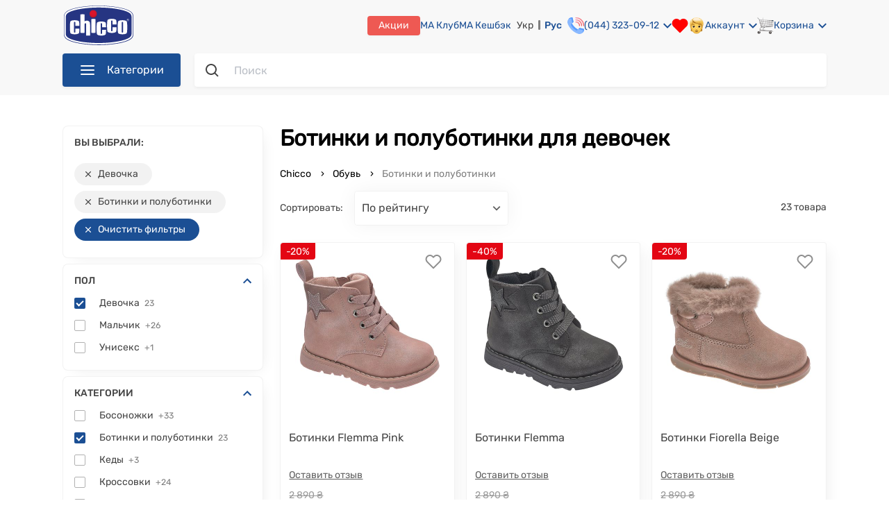

--- FILE ---
content_type: text/html; charset=utf-8
request_url: https://chicco.com.ua/obuv/botinki-i-polubotinki/gender=2
body_size: 64431
content:
<!doctype html>
<html data-n-head-ssr lang="ru" data-n-head="%7B%22lang%22:%7B%22ssr%22:%22ru%22%7D%7D">
  <head >
    <meta data-n-head="ssr" name="viewport" content="width=device-width, initial-scale=1, maximum-scale=1 shrink-to-fit=no"><meta data-n-head="ssr" data-hid="sentry-trace" name="sentry-trace" content="b42eaa3526b146548bed7411fa77eb86-9fe7d8663ae57960-0"><meta data-n-head="ssr" data-hid="sentry-baggage" name="baggage" content="sentry-environment=production,sentry-release=Chicco-UI%20production%20release%207554346b,sentry-public_key=fe9244ca58694134a7b23cbf4c48ece0,sentry-trace_id=b42eaa3526b146548bed7411fa77eb86,sentry-sample_rate=0.0002,sentry-transaction=GET%20%2Fobuv%2Fbotinki-i-polubotinki%2Fgender%3D2,sentry-sampled=false"><meta data-n-head="ssr" data-hid="charset" charset="utf-8"><meta data-n-head="ssr" data-hid="mobile-web-app-capable" name="mobile-web-app-capable" content="yes"><meta data-n-head="ssr" data-hid="apple-mobile-web-app-title" name="apple-mobile-web-app-title" content="Chicco"><meta data-n-head="ssr" data-hid="og:type" name="og:type" property="og:type" content="website"><meta data-n-head="ssr" data-hid="og:site_name" name="og:site_name" property="og:site_name" content="Chicco"><meta data-n-head="ssr" data-hid="twitter:card" name="twitter:card" content="summary"><meta data-n-head="ssr" data-hid="og:title" name="og:title" property="og:title" content="Ботинки и полуботинки для девочек ❤️️️️ купить  в Киеве и Украине | CHICCO.COM.UA"><meta data-n-head="ssr" data-hid="og:url" name="og:url" property="og:url" content="https://chicco.com.ua/obuv/botinki-i-polubotinki/gender=2"><meta data-n-head="ssr" data-hid="og:description" name="og:description" property="og:description" content="Ботинки и полуботинки для девочки ✅ в интернет магазине CHICCO.COM.UA ✔️ оригинальная продукция Chicco (Чико) ⭐️ до 50% оплата МА Кешбэком ⚡ Доставка по Украине"><meta data-n-head="ssr" data-hid="twitter:description" name="twitter:description" content="Ботинки и полуботинки для девочки ✅ в интернет магазине CHICCO.COM.UA ✔️ оригинальная продукция Chicco (Чико) ⭐️ до 50% оплата МА Кешбэком ⚡ Доставка по Украине"><meta data-n-head="ssr" data-hid="description" name="description" content="Ботинки и полуботинки для девочки ✅ в интернет магазине CHICCO.COM.UA ✔️ оригинальная продукция Chicco (Чико) ⭐️ до 50% оплата МА Кешбэком ⚡ Доставка по Украине"><meta data-n-head="ssr" data-hid="og:image" name="og:image" property="og:image" content="https://static.chicco.com.ua/content-image/promo/logo_chicco.png"><meta data-n-head="ssr" data-hid="twitter:image" name="twitter:image" content="https://static.chicco.com.ua/content-image/promo/logo_chicco.png"><meta data-n-head="ssr" data-hid="keywords" name="keywords" content="ботинки и полуботинки, купить ботинки и полуботинки"><meta data-n-head="ssr" data-hid="robots" name="robots" content="index,follow"><title>Ботинки и полуботинки для девочек ❤️️️️ купить  в Киеве и Украине | CHICCO.COM.UA</title><link data-n-head="ssr" rel="icon" type="image/x-icon" href="/favicon.ico"><link data-n-head="ssr" data-hid="shortcut-icon" rel="shortcut icon" href="/favicon.ico"><link data-n-head="ssr" rel="manifest" href="/_nuxt/manifest.addc7c1d.json" data-hid="manifest"><link data-n-head="ssr" data-hid="i18n-alt-ua" rel="alternate" href="https://chicco.com.ua/ua/obuv/botinki-i-polubotinki/gender=2" hreflang="uk"><link data-n-head="ssr" data-hid="i18n-alt-ru" rel="alternate" href="https://chicco.com.ua/obuv/botinki-i-polubotinki/gender=2" hreflang="ru"><link data-n-head="ssr" data-hid="x-default" rel="alternate" href="https://chicco.com.ua/ua/obuv/botinki-i-polubotinki/gender=2" hreflang="x-default"><link data-n-head="ssr" rel="icon" type="image/x-icon" href="/favicon.ico"><link data-n-head="ssr" rel="canonical" href="https://chicco.com.ua/obuv/botinki-i-polubotinki/gender=2"><script data-n-head="ssr" data-hid="gtm-script">if(!window._gtm_init){window._gtm_init=1;(function(w,n,d,m,e,p){w[d]=(w[d]==1||n[d]=='yes'||n[d]==1||n[m]==1||(w[e]&&w[e][p]&&w[e][p]()))?1:0})(window,navigator,'doNotTrack','msDoNotTrack','external','msTrackingProtectionEnabled');(function(w,d,s,l,x,y){w[x]={};w._gtm_inject=function(i){w[x][i]=1;w[l]=w[l]||[];w[l].push({'gtm.start':new Date().getTime(),event:'gtm.js'});var f=d.getElementsByTagName(s)[0],j=d.createElement(s);j.async=true;j.src='https://www.googletagmanager.com/gtm.js?id='+i;f.parentNode.insertBefore(j,f);};w[y]('GTM-K6BVXCH')})(window,document,'script','dataLayer','_gtm_ids','_gtm_inject')}</script><script data-n-head="ssr" type="application/ld+json">{"@context":"https://schema.org","@type":"WebSite","url":"https://chicco.com.ua/","potentialAction":{"@type":"SearchAction","target":"https://chicco.com.ua/search-result?q={search_term_string}","query-input":"required name=search_term_string"}}</script><script data-n-head="ssr" type="application/ld+json">{"@context":"http://schema.org","@type":"Organization","name":"Chicco Украина – официальный интернет-магазин детских товаров Chicco","url":"https://chicco.com.ua/","logo":"https://static.chicco.com.ua/assets/img/main/logo.svg","contactPoint":[{"@type":"ContactPoint","telephone":"+38 (044) 323-09-12","contactType":"Sales"}],"sameAs":["https://www.facebook.com/chiccoukr","https://www.instagram.com/chiccoukraine/","https://www.youtube.com/user/chiccoukr"]}</script><script data-n-head="ssr" type="application/ld+json">{"@context":"http://schema.org/","@type":"BreadcrumbList","itemListElement":[{"@type":"ListItem","position":1,"item":{"@id":"https://chicco.com.ua","name":"Chicco.com.ua"}},{"@type":"ListItem","position":2,"item":{"@id":"https://chicco.com.ua/obuv","name":"Обувь"}},{"@type":"ListItem","position":3,"item":{"@id":"https://chicco.com.ua/obuv/botinki-i-polubotinki","name":"Ботинки и полуботинки"}}]}</script><link rel="stylesheet" href="/_nuxt/css/a36637e11ae1a2f5d399.css"><link rel="stylesheet" href="/_nuxt/css/5dcf79024f4f1ce9c57e.css"><link rel="stylesheet" href="/_nuxt/css/cf42a24a873788b67308.css"><link rel="stylesheet" href="/_nuxt/css/d44860cf730a1f4c4e33.css"><link rel="stylesheet" href="/_nuxt/css/867fdf25d7a14558814f.css"><link rel="stylesheet" href="/_nuxt/css/ba847e974133838fb320.css"><link rel="stylesheet" href="/_nuxt/css/aaf62e72d3b6f0ec1ea0.css">
  </head>
  <body class="" data-n-head="%7B%22class%22:%7B%22ssr%22:%22%22%7D%7D">
    <noscript data-n-head="ssr" data-hid="gtm-noscript" data-pbody="true"><iframe src="https://www.googletagmanager.com/ns.html?id=GTM-K6BVXCH&" height="0" width="0" style="display:none;visibility:hidden" title="gtm"></iframe></noscript><div data-server-rendered="true" id="__nuxt"><!----><div id="__layout"><div><noscript><div data-nosnippet class="noscript-default"><h3>Скорее всего в вашем браузере отключён JavaScript.</h3> <p>
        Вы должны включить JavaScript в вашем браузере, чтобы использовать все возможности этого сайта.
      </p></div></noscript> <!----> <header><div class="header"><div class="container"><div class="header-top"><section class="mobile-menu--visibility"><div class="burger"><img src="https://static.chicco.com.ua/chicco-assets/svg/header/menu-dropdown-gray.svg" alt="burger" class="burger__img"></div> <div class="mobile-menu"><div class="close-overlay"><img src="https://static.chicco.com.ua/chicco-assets/svg/close-red.svg" alt="close"></div> <div class="mobile-menu__wrap"><div class="mobile-menu-head"><div class="mobile-menu-head__close"><img src="https://static.chicco.com.ua/chicco-assets/svg/mobile-nav-close.svg" alt="close"></div> <div class="logo mobile-menu-head__logo"><a href="/" class="nuxt-link-active"><img src="https://static.chicco.com.ua/chicco-assets/svg/Chicco_logo_2021.svg" alt="Logo"></a></div> <div class="language-switcher mobile-menu-head__item"><a href="/ua/obuv/botinki-i-polubotinki/gender=2" class="language-switcher__item">
    Укр
  </a><a href="/obuv/botinki-i-polubotinki/gender=2" aria-current="page" class="language-switcher__item nuxt-link-exact-active nuxt-link-active active">
    Рус
  </a></div></div> <div class="mobile-menu-body"><div class="mobile-menu-wrapper"><ul class="menu-wrapper__list"><li class="menu-wrapper__list-item"><div class="menu-wrapper__list-item__link"><div class="menu-wrapper__list-item__link-img"><img src="https://static.chicco.com.ua/chicco-assets/img/menu/80/detskaya-komnata.png" alt="detskaya-komnata"></div> <span class="menu-wrapper__list-item__link-title">Детская комната</span> <img src="https://static.chicco.com.ua/assets/svg/menu/menu-arrow.svg" alt="arrow" class="menu-wrapper__list-item__link-arrow"></div></li><li class="menu-wrapper__list-item"><div class="menu-wrapper__list-item__link"><div class="menu-wrapper__list-item__link-img"><img src="https://static.chicco.com.ua/chicco-assets/img/menu/80/kolyaski-i-avtokresla.png" alt="kolyaski-i-avtokresla"></div> <span class="menu-wrapper__list-item__link-title">Коляски и автокресла</span> <img src="https://static.chicco.com.ua/assets/svg/menu/menu-arrow.svg" alt="arrow" class="menu-wrapper__list-item__link-arrow"></div></li><li class="menu-wrapper__list-item"><div class="menu-wrapper__list-item__link"><div class="menu-wrapper__list-item__link-img"><img src="https://static.chicco.com.ua/chicco-assets/img/menu/80/kormlenie.png" alt="kormlenie"></div> <span class="menu-wrapper__list-item__link-title">Кормление</span> <img src="https://static.chicco.com.ua/assets/svg/menu/menu-arrow.svg" alt="arrow" class="menu-wrapper__list-item__link-arrow"></div></li><li class="menu-wrapper__list-item"><div class="menu-wrapper__list-item__link"><div class="menu-wrapper__list-item__link-img"><img src="https://static.chicco.com.ua/chicco-assets/img/menu/80/ukhod-i-gigiena.png" alt="ukhod-i-gigiena"></div> <span class="menu-wrapper__list-item__link-title">Уход и гигиена</span> <img src="https://static.chicco.com.ua/assets/svg/menu/menu-arrow.svg" alt="arrow" class="menu-wrapper__list-item__link-arrow"></div></li><li class="menu-wrapper__list-item"><div class="menu-wrapper__list-item__link"><div class="menu-wrapper__list-item__link-img"><img src="https://static.chicco.com.ua/chicco-assets/img/menu/80/kosmetika.png" alt="kosmetika"></div> <span class="menu-wrapper__list-item__link-title">Косметика</span> <img src="https://static.chicco.com.ua/assets/svg/menu/menu-arrow.svg" alt="arrow" class="menu-wrapper__list-item__link-arrow"></div></li><li class="menu-wrapper__list-item"><div class="menu-wrapper__list-item__link"><div class="menu-wrapper__list-item__link-img"><img src="https://static.chicco.com.ua/chicco-assets/img/menu/80/dlya-mam-2.png" alt="dlya-mam-2"></div> <span class="menu-wrapper__list-item__link-title">Для мам</span> <img src="https://static.chicco.com.ua/assets/svg/menu/menu-arrow.svg" alt="arrow" class="menu-wrapper__list-item__link-arrow"></div></li><li class="menu-wrapper__list-item"><div class="menu-wrapper__list-item__link"><div class="menu-wrapper__list-item__link-img"><img src="https://static.chicco.com.ua/chicco-assets/img/menu/80/igrushki.png" alt="igrushki"></div> <span class="menu-wrapper__list-item__link-title">Игрушки</span> <img src="https://static.chicco.com.ua/assets/svg/menu/menu-arrow.svg" alt="arrow" class="menu-wrapper__list-item__link-arrow"></div></li><li class="menu-wrapper__list-item"><div class="menu-wrapper__list-item__link"><div class="menu-wrapper__list-item__link-img"><img src="https://static.chicco.com.ua/chicco-assets/img/menu/80/odezhda.png" alt="odezhda"></div> <span class="menu-wrapper__list-item__link-title">Одежда</span> <img src="https://static.chicco.com.ua/assets/svg/menu/menu-arrow.svg" alt="arrow" class="menu-wrapper__list-item__link-arrow"></div></li><li class="menu-wrapper__list-item"><div class="menu-wrapper__list-item__link"><div class="menu-wrapper__list-item__link-img"><img src="https://static.chicco.com.ua/chicco-assets/img/menu/80/obuv.png" alt="obuv"></div> <span class="menu-wrapper__list-item__link-title">Обувь</span> <img src="https://static.chicco.com.ua/assets/svg/menu/menu-arrow.svg" alt="arrow" class="menu-wrapper__list-item__link-arrow"></div></li> <li class="menu-wrapper__list-item"><a href="/outlet" title="Outlet" aria-label="Outlet" class="menu-wrapper__list-item__link menu-wrapper__list-item__link-outlet"><div class="menu-wrapper__list-item__link-img"><img src="https://static.chicco.com.ua/chicco-assets/img/menu/80/80x80_outlet_mob.png" alt="outlet"></div> <span class="menu-wrapper__list-item__link-title">Outlet</span> <img src="https://static.chicco.com.ua/assets/svg/menu/menu-arrow.svg" alt="arrow" class="menu-wrapper__list-item__link-arrow"></a></li></ul></div> <div class="mobile-menu-wrapper" style="display:none;"><div class="menu-wrapper__list-item__link"><img src="https://static.chicco.com.ua/assets/svg/menu/menu-arrow.svg" alt="arrow" class="menu-wrapper__list-item__link-arrow__back"> <span class="menu-wrapper__list-item__link-title"></span></div> <div class="wrapper-list__item-show-all"><!----></div> <ul class="menu-wrapper__list"></ul></div> <div class="mobile-menu-wrapper" style="display:none;"><div class="menu-wrapper__list-item"><div class="menu-wrapper__list-item__link"><img src="https://static.chicco.com.ua/assets/svg/menu/menu-arrow.svg" alt="arrow" class="menu-wrapper__list-item__link-arrow__back"> <span class="menu-wrapper__list-item__link-folder-item"></span> <span class="menu-wrapper__list-item__link-folder-title"></span></div></div> <ul class="menu-wrapper__list"></ul></div> <div class="mobile-menu-separator"></div> <a href="tel:0443230906" class="mobile-menu-contact"><img src="https://static.chicco.com.ua/chicco-assets/svg/contact-phone.svg" alt="close">(044)
          323-09-06</a> <ul class="mobile-menu-sublist"><li class="mobile-menu-sublist__item"><a href="/info/about-shop" class="mobile-menu-sublist__link">О нас</a></li> <li class="mobile-menu-sublist__item"><a href="/info/shops" class="mobile-menu-sublist__link">Наши магазины</a></li> <li class="mobile-menu-sublist__item"><a href="/info/contact-us" class="mobile-menu-sublist__link">Обратная связь</a></li> <li class="mobile-menu-sublist__item"><a href="/info/delivery" class="mobile-menu-sublist__link">Доставка и оплата</a></li> <li class="mobile-menu-sublist__item"><a href="/info/return-policy" class="mobile-menu-sublist__link">Возврат и обмен</a></li> <li class="mobile-menu-sublist__item"><a href="/info/service-warranty" class="mobile-menu-sublist__link">Сервис и гарантия</a></li> <li class="mobile-menu-sublist__item"><a href="/info/bonus-rules" class="mobile-menu-sublist__link">Программа МА Кешбэк</a></li> <li class="mobile-menu-sublist__item"><a href="/info/subscription" class="mobile-menu-sublist__link">МА Клуб</a></li> <li class="mobile-menu-sublist__item"><a href="/promotion" class="mobile-menu-sublist__link">Акции и распродажи</a></li> <li class="mobile-menu-sublist__item"><a href="/pakunok-malyuka" class="mobile-menu-sublist__link">Пакунок малюка</a></li> <li class="mobile-menu-sublist__item"><a href="/info/gift-sertificate" class="mobile-menu-sublist__link">
              Подарочные сертификаты
            </a></li> <li class="mobile-menu-sublist__item"><a href="/blog" class="mobile-menu-sublist__link">Блог</a></li> <li class="mobile-menu-sublist__item"><a href="/info/purchase-terms" class="mobile-menu-sublist__link">Условия покупки</a></li></ul></div></div></div> <div class="mobile-menu-overlay"></div></section> <div class="logo header-top__logo"><a href="/" class="nuxt-link-active"><img src="https://static.chicco.com.ua/chicco-assets/svg/Chicco_logo_2021.svg" alt="Logo"></a></div> <nav class="header-top__nav"><div class="header-top__nav-left-side"><div class="call-center"><a href="tel:0443230912" class="call-center__number">(044) 323-09-12</a> <!----></div></div> <div class="header-top__nav-right-side"><a href="/promotion" class="header-top__nav-right-side-link promotions">Акции</a> <a href="/info/subscription" class="header-top__nav-right-side-link babycard">МА Клуб
            </a> <a href="/info/bonus-rules" class="header-top__nav-right-side-link babycard">МА Кешбэк
            </a> <a href="/info/service-warranty" class="header-top__nav-right-side-link guarantee">
              Гарантия и сервис
            </a> <a href="/info/delivery" class="header-top__nav-right-side-link payment-and-delivery">
              Оплата и доставка
            </a> <a href="/info/shops" class="header-top__nav-right-side-link shops">Магазины</a> <div class="language-switcher header-top__nav-right-side-link"><a href="/ua/obuv/botinki-i-polubotinki/gender=2" class="language-switcher__item">
    Укр
  </a><a href="/obuv/botinki-i-polubotinki/gender=2" aria-current="page" class="language-switcher__item nuxt-link-exact-active nuxt-link-active active">
    Рус
  </a></div> <a href="tel:0443230912" class="header-top__nav-right-side-link call-center"><img src="https://static.chicco.com.ua/chicco-assets/svg/header/phone.svg" alt="call-center"> <div class="text">(044) 323-09-12</div> <img src="https://static.chicco.com.ua/chicco-assets/svg/arrow-down-blue.svg" alt="Arrow" class="arrow"> <div class="call-center-popup"><div class="call-center-popup-wrapper"><p class="call-center-popup-text">График работы Call-центра:</p> <p class="call-center-popup-text">пн-вс: с <b>09:00</b> до <b>20:00</b></p></div></div></a> <section class="header-top__nav-right-side-link wish-list"><div class="wishlist-wrapper"><div class="wishlist" data-v-62266480><svg width="24" height="22" viewBox="0 0 24 22" fill="none" xmlns="http://www.w3.org/2000/svg" data-v-62266480><path d="M20.8401 3.60999C20.3294 3.099 19.7229 2.69364 19.0555 2.41708C18.388 2.14052 17.6726 1.99817 16.9501 1.99817C16.2276 1.99817 15.5122 2.14052 14.8448 2.41708C14.1773 2.69364 13.5709 3.099 13.0601 3.60999L12.0001 4.66999L10.9401 3.60999C9.90843 2.5783 8.50915 1.9987 7.05012 1.9987C5.59109 1.9987 4.19181 2.5783 3.16012 3.60999C2.12843 4.64169 1.54883 6.04096 1.54883 7.49999C1.54883 8.95903 2.12843 10.3583 3.16012 11.39L4.22012 12.45L12.0001 20.23L19.7801 12.45L20.8401 11.39C21.3511 10.8792 21.7565 10.2728 22.033 9.60535C22.3096 8.93789 22.4519 8.22248 22.4519 7.49999C22.4519 6.77751 22.3096 6.0621 22.033 5.39464C21.7565 4.72718 21.3511 4.12075 20.8401 3.60999V3.60999Z" stroke="red" fill="red" stroke-width="2" stroke-linecap="round" stroke-linejoin="round"></path></svg> <!----></div></div></section> <div class="account-wrapper"><div class="header-top__nav-right-side-link account"><img src="https://static.chicco.com.ua/chicco-assets/svg/header/face.svg" alt="account"> <div class="text">Аккаунт</div> <img src="https://static.chicco.com.ua/chicco-assets/svg/arrow-down-blue.svg" alt="Arrow" class="arrow"></div> <div class="account-popup display-none"><div class="account-popup-wrapper"><div class="account-popup__auth login">Войти</div> <div class="account-popup__auth register">Регистрация</div></div></div></div> <div class="basket-wrapper"><div class="header-top__nav-right-side-link basket"><img src="https://static.chicco.com.ua/chicco-assets/svg/header/basket.svg" alt="basket"> <div class="text">Корзина</div> <img src="https://static.chicco.com.ua/chicco-assets/svg/arrow-down-blue.svg" alt="Arrow" class="arrow"> <div class="counter" style="display:none;">0</div></div> <div class="basket-popup display-none"><div class="basket-popup-wrapper"><!----></div></div> <!----></div></div></nav></div> <div class="header-bottom"><nav class="navigation"><div class="navigation__button"><img src="https://static.chicco.com.ua/chicco-assets/svg/header/menu-dropdown-white.svg" alt="Menu" class="navigation-button__img">Категории
  </div> <noscript><ul class="navigation__list"><li class="navigation-list__item"><a href="/detskaya-komnata" aria-label="Детская комната" class="navigation-list__link"><div class="navigation-ico"><img src="https://static.chicco.com.ua/chicco-assets/img/menu/80/detskaya-komnata.png" alt="detskaya-komnata"></div> <span>Детская комната</span><img src="https://static.chicco.com.ua/chicco-assets/svg/menu-arrow.svg" alt="arrow" class="navigation-arrow"></a></li><li class="navigation-list__item"><a href="/kolyaski-i-avtokresla" aria-label="Коляски и автокресла" class="navigation-list__link"><div class="navigation-ico"><img src="https://static.chicco.com.ua/chicco-assets/img/menu/80/kolyaski-i-avtokresla.png" alt="kolyaski-i-avtokresla"></div> <span>Коляски и автокресла</span><img src="https://static.chicco.com.ua/chicco-assets/svg/menu-arrow.svg" alt="arrow" class="navigation-arrow"></a></li><li class="navigation-list__item"><a href="/kormlenie" aria-label="Кормление" class="navigation-list__link"><div class="navigation-ico"><img src="https://static.chicco.com.ua/chicco-assets/img/menu/80/kormlenie.png" alt="kormlenie"></div> <span>Кормление</span><img src="https://static.chicco.com.ua/chicco-assets/svg/menu-arrow.svg" alt="arrow" class="navigation-arrow"></a></li><li class="navigation-list__item"><a href="/ukhod-i-gigiena" aria-label="Уход и гигиена" class="navigation-list__link"><div class="navigation-ico"><img src="https://static.chicco.com.ua/chicco-assets/img/menu/80/ukhod-i-gigiena.png" alt="ukhod-i-gigiena"></div> <span>Уход и гигиена</span><img src="https://static.chicco.com.ua/chicco-assets/svg/menu-arrow.svg" alt="arrow" class="navigation-arrow"></a></li><li class="navigation-list__item"><a href="/kosmetika" aria-label="Косметика" class="navigation-list__link"><div class="navigation-ico"><img src="https://static.chicco.com.ua/chicco-assets/img/menu/80/kosmetika.png" alt="kosmetika"></div> <span>Косметика</span><img src="https://static.chicco.com.ua/chicco-assets/svg/menu-arrow.svg" alt="arrow" class="navigation-arrow"></a></li><li class="navigation-list__item"><a href="/dlya-mam-2" aria-label="Для мам" class="navigation-list__link"><div class="navigation-ico"><img src="https://static.chicco.com.ua/chicco-assets/img/menu/80/dlya-mam-2.png" alt="dlya-mam-2"></div> <span>Для мам</span><img src="https://static.chicco.com.ua/chicco-assets/svg/menu-arrow.svg" alt="arrow" class="navigation-arrow"></a></li><li class="navigation-list__item"><a href="/igrushki" aria-label="Игрушки" class="navigation-list__link"><div class="navigation-ico"><img src="https://static.chicco.com.ua/chicco-assets/img/menu/80/igrushki.png" alt="igrushki"></div> <span>Игрушки</span><img src="https://static.chicco.com.ua/chicco-assets/svg/menu-arrow.svg" alt="arrow" class="navigation-arrow"></a></li><li class="navigation-list__item"><a href="/odezhda" aria-label="Одежда" class="navigation-list__link"><div class="navigation-ico"><img src="https://static.chicco.com.ua/chicco-assets/img/menu/80/odezhda.png" alt="odezhda"></div> <span>Одежда</span><img src="https://static.chicco.com.ua/chicco-assets/svg/menu-arrow.svg" alt="arrow" class="navigation-arrow"></a></li><li class="navigation-list__item"><a href="/obuv" aria-label="Обувь" class="navigation-list__link nuxt-link-active"><div class="navigation-ico"><img src="https://static.chicco.com.ua/chicco-assets/img/menu/80/obuv.png" alt="obuv"></div> <span>Обувь</span><img src="https://static.chicco.com.ua/chicco-assets/svg/menu-arrow.svg" alt="arrow" class="navigation-arrow"></a></li> <li class="navigation-list__item navigation-list__sale"><a href="/outlet" title="Outlet" aria-label="Outlet" class="navigation-list__link"><div class="navigation-ico"><img src="https://static.chicco.com.ua/chicco-assets/img/menu/80/80x80_outlet_mob.png" alt="outlet"></div> <span>Outlet</span></a></li></ul></noscript> <ul class="navigation__list invisible"><li class="navigation-list__item"><a href="/detskaya-komnata" aria-label="Детская комната" class="navigation-list__link"><div class="navigation-ico"><img src="https://static.chicco.com.ua/chicco-assets/img/menu/80/detskaya-komnata.png" alt="detskaya-komnata"></div> <span>Детская комната</span><img src="https://static.chicco.com.ua/chicco-assets/svg/menu-arrow.svg" alt="arrow" class="navigation-arrow"></a> <section class="dropdowns-menu"><div class="dropdowns-menu-wrap"><div class="dropdowns-menu__col-gender"><!----> <!----></div> <div class="dropdowns-menu__col-gender"><div class="dropdowns-menu__col"><div class="dropdowns-menu__head">Категории</div> <ul class="menu-list menu-list_drop"><li class="menu-list__item"><a href="/detskaya-komnata/krovatki-i-manezhi" aria-label="Кроватки и манежи" class="menu-list__text menu-list__text_drop">
        Кроватки и манежи
      </a></li><li class="menu-list__item"><a href="/detskaya-komnata/postelnye-prinadlezhnosti" aria-label="Постельные принадлежности" class="menu-list__text menu-list__text_drop">
        Постельные принадлежности
      </a></li><li class="menu-list__item"><a href="/detskaya-komnata/kupanie" aria-label="Купание" class="menu-list__text menu-list__text_drop">
        Купание
      </a></li><li class="menu-list__item"><a href="/detskaya-komnata/pelenalnye-stoliki" aria-label="Пеленальные столики" class="menu-list__text menu-list__text_drop">
        Пеленальные столики
      </a></li><li class="menu-list__item"><a href="/detskaya-komnata/radio--i-videonyani" aria-label="Радио- и видеоняни" class="menu-list__text menu-list__text_drop">
        Радио- и видеоняни
      </a></li><li class="menu-list__item"><a href="/detskaya-komnata/bezopasnost-v-dome" aria-label="Безопасность в доме" class="menu-list__text menu-list__text_drop">
        Безопасность в доме
      </a></li><li class="menu-list__item"><a href="/detskaya-komnata/uvlazhniteli-vozdukha" aria-label="Увлажнители воздуха" class="menu-list__text menu-list__text_drop">
        Увлажнители воздуха
      </a></li><li class="menu-list__item"><a href="/detskaya-komnata/nochniki" aria-label="Ночники" class="menu-list__text menu-list__text_drop">
        Ночники
      </a></li><li class="menu-list__item"><a href="/detskaya-komnata/khodunki" aria-label="Ходунки" class="menu-list__text menu-list__text_drop">
        Ходунки
      </a></li><li class="menu-list__item"><a href="/detskaya-komnata/kresla-kachalki" aria-label="Кресла-качалки" class="menu-list__text menu-list__text_drop">
        Кресла-качалки
      </a></li><li class="menu-list__item"><a href="/detskaya-komnata/myagkie-kresla" aria-label="Мягкие кресла" class="menu-list__text menu-list__text_drop">
        Мягкие кресла
      </a></li></ul></div></div> <div class="dropdowns-menu__col-gender"><!----> <!----></div> <!----></div></section></li><li class="navigation-list__item"><a href="/kolyaski-i-avtokresla" aria-label="Коляски и автокресла" class="navigation-list__link"><div class="navigation-ico"><img src="https://static.chicco.com.ua/chicco-assets/img/menu/80/kolyaski-i-avtokresla.png" alt="kolyaski-i-avtokresla"></div> <span>Коляски и автокресла</span><img src="https://static.chicco.com.ua/chicco-assets/svg/menu-arrow.svg" alt="arrow" class="navigation-arrow"></a> <section class="dropdowns-menu"><div class="dropdowns-menu-wrap"><div class="dropdowns-menu__col-gender"><!----> <!----></div> <div class="dropdowns-menu__col-gender"><div class="dropdowns-menu__col"><div class="dropdowns-menu__head">Категории</div> <ul class="menu-list menu-list_drop"><li class="menu-list__item"><a href="/kolyaski-i-avtokresla/avtokresla" aria-label="Автокресла" class="menu-list__text menu-list__text_drop">
        Автокресла
      </a></li><li class="menu-list__item"><a href="/kolyaski-i-avtokresla/kolyaski" aria-label="Коляски" class="menu-list__text menu-list__text_drop">
        Коляски
      </a></li><li class="menu-list__item"><a href="/kolyaski-i-avtokresla/nagrudnye-sumki" aria-label="Нагрудные сумки" class="menu-list__text menu-list__text_drop">
        Нагрудные сумки
      </a></li><li class="menu-list__item"><a href="/kolyaski-i-avtokresla/aksessuary-dlya-kolyasok" aria-label="Аксессуары для колясок" class="menu-list__text menu-list__text_drop">
        Аксессуары для колясок
      </a></li></ul></div></div> <div class="dropdowns-menu__col-gender"><!----> <!----></div> <!----></div></section></li><li class="navigation-list__item"><a href="/kormlenie" aria-label="Кормление" class="navigation-list__link"><div class="navigation-ico"><img src="https://static.chicco.com.ua/chicco-assets/img/menu/80/kormlenie.png" alt="kormlenie"></div> <span>Кормление</span><img src="https://static.chicco.com.ua/chicco-assets/svg/menu-arrow.svg" alt="arrow" class="navigation-arrow"></a> <section class="dropdowns-menu"><div class="dropdowns-menu-wrap"><div class="dropdowns-menu__col-gender"><!----> <!----></div> <div class="dropdowns-menu__col-gender"><div class="dropdowns-menu__col"><div class="dropdowns-menu__head">Категории</div> <ul class="menu-list menu-list_drop"><li class="menu-list__item"><a href="/kormlenie/detskie-smesi" aria-label="Детские смеси" class="menu-list__text menu-list__text_drop">
        Детские смеси
      </a></li><li class="menu-list__item"><a href="/kormlenie/kashi" aria-label="Каши" class="menu-list__text menu-list__text_drop">
        Каши
      </a></li><li class="menu-list__item"><a href="/kormlenie/pyure-i-sneki" aria-label="Пюре и снеки" class="menu-list__text menu-list__text_drop">
        Пюре и снеки
      </a></li><li class="menu-list__item"><a href="/kormlenie/stulchiki-dlya-kormleniya" aria-label="Стульчики для кормления" class="menu-list__text menu-list__text_drop">
        Стульчики для кормления
      </a></li><li class="menu-list__item"><a href="/kormlenie/molokootsosy" aria-label="Молокоотсосы" class="menu-list__text menu-list__text_drop">
        Молокоотсосы
      </a></li><li class="menu-list__item"><a href="/kormlenie/butylochki-dlya-kormleniya" aria-label="Бутылочки для кормления" class="menu-list__text menu-list__text_drop">
        Бутылочки для кормления
      </a></li><li class="menu-list__item"><a href="/kormlenie/soski-dlya-butylochek" aria-label="Соски для бутылочек" class="menu-list__text menu-list__text_drop">
        Соски для бутылочек
      </a></li><li class="menu-list__item"><a href="/kormlenie/podogrevateli-i-sterilizatory" aria-label="Подогреватели и стерилизаторы" class="menu-list__text menu-list__text_drop">
        Подогреватели и стерилизаторы
      </a></li><li class="menu-list__item"><a href="/kormlenie/pustyshki-karabiny" aria-label="Пустышки, карабины" class="menu-list__text menu-list__text_drop">
        Пустышки, карабины
      </a></li><li class="menu-list__item"><a href="/kormlenie/kukhonnye-kombainy" aria-label="Кухонные комбайны" class="menu-list__text menu-list__text_drop">
        Кухонные комбайны
      </a></li><li class="menu-list__item"><a href="/kormlenie/posuda-termosy-aksessuary" aria-label="Посуда, термосы, аксессуары" class="menu-list__text menu-list__text_drop">
        Посуда, термосы, аксессуары
      </a></li><li class="menu-list__item"><a href="/kormlenie/slyunyavchiki-i-nagrudniki" aria-label="Слюнявчики и нагрудники" class="menu-list__text menu-list__text_drop">
        Слюнявчики и нагрудники
      </a></li><li class="menu-list__item"><a href="/kormlenie/podushki-dlya-kormleniya" aria-label="Подушки для кормления" class="menu-list__text menu-list__text_drop">
        Подушки для кормления
      </a></li></ul></div></div> <div class="dropdowns-menu__col-gender"><!----> <!----></div> <!----></div></section></li><li class="navigation-list__item"><a href="/ukhod-i-gigiena" aria-label="Уход и гигиена" class="navigation-list__link"><div class="navigation-ico"><img src="https://static.chicco.com.ua/chicco-assets/img/menu/80/ukhod-i-gigiena.png" alt="ukhod-i-gigiena"></div> <span>Уход и гигиена</span><img src="https://static.chicco.com.ua/chicco-assets/svg/menu-arrow.svg" alt="arrow" class="navigation-arrow"></a> <section class="dropdowns-menu"><div class="dropdowns-menu-wrap"><div class="dropdowns-menu__col-gender"><!----> <!----></div> <div class="dropdowns-menu__col-gender"><div class="dropdowns-menu__col"><div class="dropdowns-menu__head">Категории</div> <ul class="menu-list menu-list_drop"><li class="menu-list__item"><a href="/ukhod-i-gigiena/nabory-v-roddom" aria-label="Наборы в роддом" class="menu-list__text menu-list__text_drop">
        Наборы в роддом
      </a></li><li class="menu-list__item"><a href="/ukhod-i-gigiena/gigiena-mamy" aria-label="Гигиена мамы" class="menu-list__text menu-list__text_drop">
        Гигиена мамы
      </a></li><li class="menu-list__item"><a href="/ukhod-i-gigiena/gigiena-malysha" aria-label="Гигиена малыша" class="menu-list__text menu-list__text_drop">
        Гигиена малыша
      </a></li><li class="menu-list__item"><a href="/ukhod-i-gigiena/podguzniki" aria-label="Подгузники" class="menu-list__text menu-list__text_drop">
        Подгузники
      </a></li><li class="menu-list__item"><a href="/ukhod-i-gigiena/gorshki" aria-label="Горшки" class="menu-list__text menu-list__text_drop">
        Горшки
      </a></li><li class="menu-list__item"><a href="/ukhod-i-gigiena/sredstva-dlya-stirki" aria-label="Средства для стирки" class="menu-list__text menu-list__text_drop">
        Средства для стирки
      </a></li></ul></div></div> <div class="dropdowns-menu__col-gender"><!----> <!----></div> <!----></div></section></li><li class="navigation-list__item"><a href="/kosmetika" aria-label="Косметика" class="navigation-list__link"><div class="navigation-ico"><img src="https://static.chicco.com.ua/chicco-assets/img/menu/80/kosmetika.png" alt="kosmetika"></div> <span>Косметика</span><img src="https://static.chicco.com.ua/chicco-assets/svg/menu-arrow.svg" alt="arrow" class="navigation-arrow"></a> <section class="dropdowns-menu"><div class="dropdowns-menu-wrap"><div class="dropdowns-menu__col-gender"><!----> <!----></div> <div class="dropdowns-menu__col-gender"><div class="dropdowns-menu__col"><div class="dropdowns-menu__head">Категории</div> <ul class="menu-list menu-list_drop"><li class="menu-list__item"><a href="/kosmetika/dlya-mam" aria-label="Для мам" class="menu-list__text menu-list__text_drop">
        Для мам
      </a></li><li class="menu-list__item"><a href="/kosmetika/dlya-kupaniya" aria-label="Для купания" class="menu-list__text menu-list__text_drop">
        Для купания
      </a></li><li class="menu-list__item"><a href="/kosmetika/ukhod-za-kozhei" aria-label="Уход за кожей" class="menu-list__text menu-list__text_drop">
        Уход за кожей
      </a></li><li class="menu-list__item"><a href="/kosmetika/dlya-smeny-podguznikov" aria-label="Для смены подгузников" class="menu-list__text menu-list__text_drop">
        Для смены подгузников
      </a></li><li class="menu-list__item"><a href="/kosmetika/ukhod-za-zubkami" aria-label="Уход за зубками" class="menu-list__text menu-list__text_drop">
        Уход за зубками
      </a></li><li class="menu-list__item"><a href="/kosmetika/solntsezashchitnaya-liniya" aria-label="Солнцезащитная линия" class="menu-list__text menu-list__text_drop">
        Солнцезащитная линия
      </a></li><li class="menu-list__item"><a href="/kosmetika/zashchita-ot-komarov" aria-label="Защита от комаров" class="menu-list__text menu-list__text_drop">
        Защита от комаров
      </a></li><li class="menu-list__item"><a href="/kosmetika/parfyumeriya-dlya-detei" aria-label="Парфюмерия для детей" class="menu-list__text menu-list__text_drop">
        Парфюмерия для детей
      </a></li></ul></div></div> <div class="dropdowns-menu__col-gender"><!----> <!----></div> <!----></div></section></li><li class="navigation-list__item"><a href="/dlya-mam-2" aria-label="Для мам" class="navigation-list__link"><div class="navigation-ico"><img src="https://static.chicco.com.ua/chicco-assets/img/menu/80/dlya-mam-2.png" alt="dlya-mam-2"></div> <span>Для мам</span><img src="https://static.chicco.com.ua/chicco-assets/svg/menu-arrow.svg" alt="arrow" class="navigation-arrow"></a> <section class="dropdowns-menu"><div class="dropdowns-menu-wrap"><div class="dropdowns-menu__col-gender"><!----> <!----></div> <div class="dropdowns-menu__col-gender"><div class="dropdowns-menu__col"><div class="dropdowns-menu__head">Категории</div> <ul class="menu-list menu-list_drop"><li class="menu-list__item"><a href="/dlya-mam-2/odezhda-dlya-beremennykh" aria-label="Одежда для беременных" class="menu-list__text menu-list__text_drop">
        Одежда для беременных
      </a></li><li class="menu-list__item"><a href="/dlya-mam-2/bele-dorodovoe" aria-label="Белье дородовое" class="menu-list__text menu-list__text_drop">
        Белье дородовое
      </a></li><li class="menu-list__item"><a href="/dlya-mam-2/bele-poslerodovoe" aria-label="Белье послеродовое" class="menu-list__text menu-list__text_drop">
        Белье послеродовое
      </a></li><li class="menu-list__item"><a href="/dlya-mam-2/gigiena-mamy-1" aria-label="Гигиена мамы" class="menu-list__text menu-list__text_drop">
        Гигиена мамы
      </a></li><li class="menu-list__item"><a href="/dlya-mam-2/kosmetika-dlya-mam" aria-label="Косметика для мам" class="menu-list__text menu-list__text_drop">
        Косметика для мам
      </a></li><li class="menu-list__item"><a href="/dlya-mam-2/nabory-v-roddom-1" aria-label="Наборы в роддом" class="menu-list__text menu-list__text_drop">
        Наборы в роддом
      </a></li><li class="menu-list__item"><a href="/dlya-mam-2/molokootsosy-1" aria-label="Молокоотсосы" class="menu-list__text menu-list__text_drop">
        Молокоотсосы
      </a></li><li class="menu-list__item"><a href="/dlya-mam-2/podushki-dlya-kormleniya-1" aria-label="Подушки для кормления" class="menu-list__text menu-list__text_drop">
        Подушки для кормления
      </a></li></ul></div></div> <div class="dropdowns-menu__col-gender"><!----> <!----></div> <!----></div></section></li><li class="navigation-list__item"><a href="/igrushki" aria-label="Игрушки" class="navigation-list__link"><div class="navigation-ico"><img src="https://static.chicco.com.ua/chicco-assets/img/menu/80/igrushki.png" alt="igrushki"></div> <span>Игрушки</span><img src="https://static.chicco.com.ua/chicco-assets/svg/menu-arrow.svg" alt="arrow" class="navigation-arrow"></a> <section class="dropdowns-menu"><div class="dropdowns-menu-wrap"><div class="dropdowns-menu__col-gender"><!----> <!----></div> <div class="dropdowns-menu__col-gender"><div class="dropdowns-menu__col"><div class="dropdowns-menu__head">Категории</div> <ul class="menu-list menu-list_drop menu-list-width"><li class="menu-list__item"><a href="/igrushki/dlya-krovatki" aria-label="Для кроватки" class="menu-list__text menu-list__text_drop">
        Для кроватки
      </a></li><li class="menu-list__item"><a href="/igrushki/proektory-muzykalnye" aria-label="Проекторы музыкальные" class="menu-list__text menu-list__text_drop">
        Проекторы музыкальные
      </a></li><li class="menu-list__item"><a href="/igrushki/razvivayushchie-tsentry" aria-label="Развивающие центры" class="menu-list__text menu-list__text_drop">
        Развивающие центры
      </a></li><li class="menu-list__item"><a href="/igrushki/myagkie-igrushki" aria-label="Мягкие игрушки" class="menu-list__text menu-list__text_drop">
        Мягкие игрушки
      </a></li><li class="menu-list__item"><a href="/igrushki/pogremushki-i-gryzuny" aria-label="Погремушки и грызуны" class="menu-list__text menu-list__text_drop">
        Погремушки и грызуны
      </a></li><li class="menu-list__item"><a href="/igrushki/dlya-kolyaski" aria-label="Для коляски" class="menu-list__text menu-list__text_drop">
        Для коляски
      </a></li><li class="menu-list__item"><a href="/igrushki/dlya-kupaniya-1" aria-label="Для купания" class="menu-list__text menu-list__text_drop">
        Для купания
      </a></li><li class="menu-list__item"><a href="/igrushki/sortery-i-piramidki" aria-label="Сортеры и пирамидки" class="menu-list__text menu-list__text_drop">
        Сортеры и пирамидки
      </a></li><li class="menu-list__item"><a href="/igrushki/igrovye-kovriki" aria-label="Игровые коврики" class="menu-list__text menu-list__text_drop">
        Игровые коврики
      </a></li><li class="menu-list__item"><a href="/igrushki/igrushki-khodunki" aria-label="Игрушки-ходунки" class="menu-list__text menu-list__text_drop">
        Игрушки-ходунки
      </a></li><li class="menu-list__item"><a href="/igrushki/muzykalnye-igrushki" aria-label="Музыкальные игрушки" class="menu-list__text menu-list__text_drop">
        Музыкальные игрушки
      </a></li><li class="menu-list__item"><a href="/igrushki/sportivnye-tsentry" aria-label="Спортивные центры" class="menu-list__text menu-list__text_drop">
        Спортивные центры
      </a></li><li class="menu-list__item"><a href="/igrushki/mashinki-i-mototsikly" aria-label="Машинки и мотоциклы" class="menu-list__text menu-list__text_drop">
        Машинки и мотоциклы
      </a></li><li class="menu-list__item"><a href="/igrushki/detskii-transport" aria-label="Детский транспорт" class="menu-list__text menu-list__text_drop">
        Детский транспорт
      </a></li><li class="menu-list__item"><a href="/igrushki/dvuyazychnye-igrushki" aria-label="Двуязычные игрушки" class="menu-list__text menu-list__text_drop">
        Двуязычные игрушки
      </a></li><li class="menu-list__item"><a href="/igrushki/nastolnye-igry" aria-label="Настольные игры" class="menu-list__text menu-list__text_drop">
        Настольные игры
      </a></li></ul></div></div> <div class="dropdowns-menu__col-gender"><!----> <div class="dropdowns-menu__col"><div class="dropdowns-menu__head">Возраст</div> <ul class="menu-list menu-list_drop"><li class="menu-list__item"><a href="/igrushki/age=ot-0-mes" aria-label="от 0 мес" class="menu-list__text menu-list__text_drop menu-list__text_capitalize">
        от 0 мес
      </a></li><li class="menu-list__item"><a href="/igrushki/age=ot-6-mes" aria-label="от 6 мес" class="menu-list__text menu-list__text_drop menu-list__text_capitalize">
        от 6 мес
      </a></li><li class="menu-list__item"><a href="/igrushki/age=ot-12-mes" aria-label="от 12 мес" class="menu-list__text menu-list__text_drop menu-list__text_capitalize">
        от 12 мес
      </a></li><li class="menu-list__item"><a href="/igrushki/age=ot-24-mes" aria-label="от 24 мес" class="menu-list__text menu-list__text_drop menu-list__text_capitalize">
        от 24 мес
      </a></li><li class="menu-list__item"><a href="/igrushki/age=ot-3-let" aria-label="от 3 лет" class="menu-list__text menu-list__text_drop menu-list__text_capitalize">
        от 3 лет
      </a></li></ul></div></div> <!----></div></section></li><li class="navigation-list__item"><a href="/odezhda" aria-label="Одежда" class="navigation-list__link"><div class="navigation-ico"><img src="https://static.chicco.com.ua/chicco-assets/img/menu/80/odezhda.png" alt="odezhda"></div> <span>Одежда</span><img src="https://static.chicco.com.ua/chicco-assets/svg/menu-arrow.svg" alt="arrow" class="navigation-arrow"></a> <section class="dropdowns-menu"><div class="dropdowns-menu-wrap"><div class="dropdowns-menu__col-gender"><div class="dropdowns-menu__col"><div class="dropdowns-menu__head">Для мальчиков</div> <ul class="menu-list menu-list_drop"><li class="menu-list__item"><a href="/odezhda/gender=1/age=0-6-mes,6-12-mes" aria-label="0 - 12 мес" class="menu-list__text menu-list__text_drop menu-list__text_capitalize">
        0 - 12 мес
      </a></li><li class="menu-list__item"><a href="/odezhda/gender=1/age=12-24-mes,2-3-goda" aria-label="12 - 36 мес" class="menu-list__text menu-list__text_drop menu-list__text_capitalize">
        12 - 36 мес
      </a></li><li class="menu-list__item"><a href="/odezhda/gender=1/age=3-8-let" aria-label="3 - 8 лет" class="menu-list__text menu-list__text_drop menu-list__text_capitalize">
        3 - 8 лет
      </a></li><li class="menu-list__item"><a href="/odezhda/gender=1/age=9-12-let" aria-label="9 - 12 лет" class="menu-list__text menu-list__text_drop menu-list__text_capitalize">
        9 - 12 лет
      </a></li></ul></div> <div class="dropdowns-menu__col"><div class="dropdowns-menu__head">Для девочек</div> <ul class="menu-list menu-list_drop"><li class="menu-list__item"><a href="/odezhda/gender=2/age=0-6-mes,6-12-mes" aria-label="0 - 12 мес" class="menu-list__text menu-list__text_drop menu-list__text_capitalize">
        0 - 12 мес
      </a></li><li class="menu-list__item"><a href="/odezhda/gender=2/age=12-24-mes,2-3-goda" aria-label="12 - 36 мес" class="menu-list__text menu-list__text_drop menu-list__text_capitalize">
        12 - 36 мес
      </a></li><li class="menu-list__item"><a href="/odezhda/gender=2/age=3-8-let" aria-label="3 - 8 лет" class="menu-list__text menu-list__text_drop menu-list__text_capitalize">
        3 - 8 лет
      </a></li><li class="menu-list__item"><a href="/odezhda/gender=2/age=9-12-let" aria-label="9 - 12 лет" class="menu-list__text menu-list__text_drop menu-list__text_capitalize">
        9 - 12 лет
      </a></li></ul></div></div> <div class="dropdowns-menu__col-gender"><div class="dropdowns-menu__col"><div class="dropdowns-menu__head">Категории</div> <ul class="menu-list menu-list_drop menu-list-width"><li class="menu-list__item"><a href="/odezhda/bryuki-i-dzhinsy" aria-label="Брюки и джинсы" class="menu-list__text menu-list__text_drop">
        Брюки и джинсы
      </a></li><li class="menu-list__item"><a href="/odezhda/verkhnyaya-odezhda" aria-label="Верхняя одежда" class="menu-list__text menu-list__text_drop">
        Верхняя одежда
      </a></li><li class="menu-list__item"><a href="/odezhda/zhakety-i-pidzhaki" aria-label="Жакеты и пиджаки" class="menu-list__text menu-list__text_drop">
        Жакеты и пиджаки
      </a></li><li class="menu-list__item"><a href="/odezhda/kardigany-i-pulovery" aria-label="Кардиганы и пуловеры" class="menu-list__text menu-list__text_drop">
        Кардиганы и пуловеры
      </a></li><li class="menu-list__item"><a href="/odezhda/kolgoty-i-noski" aria-label="Колготы и носки" class="menu-list__text menu-list__text_drop">
        Колготы и носки
      </a></li><li class="menu-list__item"><a href="/odezhda/kombinezony-komplekty-bodi" aria-label="Комбинезоны, комплекты, боди" class="menu-list__text menu-list__text_drop">
        Комбинезоны, комплекты, боди
      </a></li><li class="menu-list__item"><a href="/odezhda/kostyumy" aria-label="Костюмы" class="menu-list__text menu-list__text_drop">
        Костюмы
      </a></li><li class="menu-list__item"><a href="/odezhda/kupalniki-i-plavki" aria-label="Купальники и плавки" class="menu-list__text menu-list__text_drop">
        Купальники и плавки
      </a></li><li class="menu-list__item"><a href="/odezhda/nizhnee-bele" aria-label="Нижнее белье" class="menu-list__text menu-list__text_drop">
        Нижнее белье
      </a></li><li class="menu-list__item"><a href="/odezhda/ochki-solntsezashchitnye" aria-label="Очки солнцезащитные" class="menu-list__text menu-list__text_drop">
        Очки солнцезащитные
      </a></li><li class="menu-list__item"><a href="/odezhda/pizhamy-i-khalaty" aria-label="Пижамы и халаты" class="menu-list__text menu-list__text_drop">
        Пижамы и халаты
      </a></li><li class="menu-list__item"><a href="/odezhda/platya-i-yubki" aria-label="Платья и юбки" class="menu-list__text menu-list__text_drop">
        Платья и юбки
      </a></li><li class="menu-list__item"><a href="/odezhda/pledy-i-pelenki" aria-label="Пледы и пеленки" class="menu-list__text menu-list__text_drop">
        Пледы и пеленки
      </a></li><li class="menu-list__item"><a href="/odezhda/polotentsa-i-nakidki" aria-label="Полотенца и накидки" class="menu-list__text menu-list__text_drop">
        Полотенца и накидки
      </a></li><li class="menu-list__item"><a href="/odezhda/reglany-polo-i-rubashki" aria-label="Регланы, поло и рубашки" class="menu-list__text menu-list__text_drop">
        Регланы, поло и рубашки
      </a></li><li class="menu-list__item"><a href="/odezhda/futbolki-i-maiki" aria-label="Футболки и майки" class="menu-list__text menu-list__text_drop">
        Футболки и майки
      </a></li><li class="menu-list__item"><a href="/odezhda/shapki-sharfy-perchatki" aria-label="Шапки, шарфы, перчатки" class="menu-list__text menu-list__text_drop">
        Шапки, шарфы, перчатки
      </a></li><li class="menu-list__item"><a href="/odezhda/shorty" aria-label="Шорты" class="menu-list__text menu-list__text_drop">
        Шорты
      </a></li><li class="menu-list__item"><a href="/odezhda/aksessuary" aria-label="Аксессуары" class="menu-list__text menu-list__text_drop">
        Аксессуары
      </a></li></ul></div></div> <div class="dropdowns-menu__col-gender"><!----> <!----></div> <!----></div></section></li><li class="navigation-list__item"><a href="/obuv" aria-label="Обувь" class="navigation-list__link nuxt-link-active"><div class="navigation-ico"><img src="https://static.chicco.com.ua/chicco-assets/img/menu/80/obuv.png" alt="obuv"></div> <span>Обувь</span><img src="https://static.chicco.com.ua/chicco-assets/svg/menu-arrow.svg" alt="arrow" class="navigation-arrow"></a> <section class="dropdowns-menu"><div class="dropdowns-menu-wrap"><div class="dropdowns-menu__col-gender"><div class="dropdowns-menu__col"><div class="dropdowns-menu__head">Для мальчиков</div> <ul class="menu-list menu-list_drop"><li class="menu-list__item"><a href="/obuv/gender=1/age=0-6-mes,6-12-mes" aria-label="0 - 12 мес" class="menu-list__text menu-list__text_drop menu-list__text_capitalize">
        0 - 12 мес
      </a></li><li class="menu-list__item"><a href="/obuv/gender=1/age=12-24-mes,2-3-goda" aria-label="12 - 36 мес" class="menu-list__text menu-list__text_drop menu-list__text_capitalize">
        12 - 36 мес
      </a></li><li class="menu-list__item"><a href="/obuv/gender=1/age=3-8-let" aria-label="3 - 8 лет" class="menu-list__text menu-list__text_drop menu-list__text_capitalize">
        3 - 8 лет
      </a></li><li class="menu-list__item"><a href="/obuv/gender=1/age=9-12-let" aria-label="9 - 12 лет" class="menu-list__text menu-list__text_drop menu-list__text_capitalize">
        9 - 12 лет
      </a></li><li class="menu-list__item"><a href="/obuv/gender=1/age=13-16-let" aria-label="13 - 16 лет" class="menu-list__text menu-list__text_drop menu-list__text_capitalize">
        13 - 16 лет
      </a></li></ul></div> <div class="dropdowns-menu__col"><div class="dropdowns-menu__head">Для девочек</div> <ul class="menu-list menu-list_drop"><li class="menu-list__item"><a href="/obuv/gender=2/age=0-6-mes,6-12-mes" aria-label="0 - 12 мес" class="menu-list__text menu-list__text_drop menu-list__text_capitalize">
        0 - 12 мес
      </a></li><li class="menu-list__item"><a href="/obuv/gender=2/age=12-24-mes,2-3-goda" aria-label="12 - 36 мес" class="menu-list__text menu-list__text_drop menu-list__text_capitalize">
        12 - 36 мес
      </a></li><li class="menu-list__item"><a href="/obuv/gender=2/age=3-8-let" aria-label="3 - 8 лет" class="menu-list__text menu-list__text_drop menu-list__text_capitalize">
        3 - 8 лет
      </a></li><li class="menu-list__item"><a href="/obuv/gender=2/age=9-12-let" aria-label="9 - 12 лет" class="menu-list__text menu-list__text_drop menu-list__text_capitalize">
        9 - 12 лет
      </a></li><li class="menu-list__item"><a href="/obuv/gender=2/age=13-16-let" aria-label="13 - 16 лет" class="menu-list__text menu-list__text_drop menu-list__text_capitalize">
        13 - 16 лет
      </a></li></ul></div></div> <div class="dropdowns-menu__col-gender"><div class="dropdowns-menu__col"><div class="dropdowns-menu__head">Категории</div> <ul class="menu-list menu-list_drop"><li class="menu-list__item"><a href="/obuv/bosonozhki" aria-label="Босоножки" class="menu-list__text menu-list__text_drop">
        Босоножки
      </a></li><li class="menu-list__item"><a href="/obuv/botinki-i-polubotinki" aria-label="Ботинки и полуботинки" class="menu-list__text menu-list__text_drop nuxt-link-active">
        Ботинки и полуботинки
      </a></li><li class="menu-list__item"><a href="/obuv/kedy" aria-label="Кеды" class="menu-list__text menu-list__text_drop">
        Кеды
      </a></li><li class="menu-list__item"><a href="/obuv/krossovki" aria-label="Кроссовки" class="menu-list__text menu-list__text_drop">
        Кроссовки
      </a></li><li class="menu-list__item"><a href="/obuv/pinetki" aria-label="Пинетки" class="menu-list__text menu-list__text_drop">
        Пинетки
      </a></li><li class="menu-list__item"><a href="/obuv/sapogi" aria-label="Сапоги" class="menu-list__text menu-list__text_drop">
        Сапоги
      </a></li><li class="menu-list__item"><a href="/obuv/slantsy" aria-label="Сланцы" class="menu-list__text menu-list__text_drop">
        Сланцы
      </a></li><li class="menu-list__item"><a href="/obuv/tapochki" aria-label="Тапочки" class="menu-list__text menu-list__text_drop">
        Тапочки
      </a></li><li class="menu-list__item"><a href="/obuv/tufli" aria-label="Туфли" class="menu-list__text menu-list__text_drop">
        Туфли
      </a></li></ul></div></div> <div class="dropdowns-menu__col-gender"><!----> <!----></div> <!----></div></section></li> <li class="navigation-list__item navigation-list__sale"><a href="/outlet" title="Outlet" aria-label="Outlet" class="navigation-list__link"><div class="navigation-ico"><img src="https://static.chicco.com.ua/chicco-assets/img/menu/80/80x80_outlet_mob.png" alt="outlet"></div> <span>Outlet</span></a></li></ul></nav> <section class="quick-search__block"><form class="quick-search-form"><input type="text" placeholder="Поиск" aria-label="Поиск" value="" class="quick-search-form__field"> <!----> <span class="quick-search-icon quick-search-icon__search"></span> <button class="quick-search-icon quick-search-icon__voice"></button> <div class="quick-search-result"><div class="quick-search-result-wrapper"> <div><!----> <!----></div></div> <!----> <!----></div></form></section></div></div></div> <!----></header> <main class="catalog-page"><div class="container"><section class="catalog"><aside class="catalog-aside"><div class="page-catalog-aside__affix"><div class="filters"><div class="filters-title"><svg width="12" height="8" fill="none" xmlns="http://www.w3.org/2000/svg" class="filters-title__ico"><path d="M10.59 7.42L6 2.83 1.41 7.42 0 6l6-6 6 6-1.41 1.42z" fill="#1B4F94"></path></svg>
    Фильтры
  </div> <div class="filters-wrapper"><div class="page-filter page-filter_border"><span data-visible="button" class="page-filter__title"><span class="active-filters__head">Вы выбрали:</span> <span class="ico-plus ico-plus_circle page-filter__ico"></span></span> <div><ul class="active-filters"><li class="active-filters__item"><img src="https://static.chicco.com.ua/chicco-assets/svg/filters/filter-close.svg" alt="close">Девочка
      </li><li class="active-filters__item"><img src="https://static.chicco.com.ua/chicco-assets/svg/filters/filter-close.svg" alt="close">Ботинки и полуботинки
      </li> <li class="active-filters__item active-filters__clear-all"><img src="https://static.chicco.com.ua/chicco-assets/svg/filters/filter-close-all.svg" alt="close">Очистить фильтры
      </li></ul></div></div> <div class="page-filter page-filter_border"><span data-visible="button" class="page-filter__title"><span class="page-filter__text">Пол</span> <span class="page-filter__ico active"><svg width="12" height="8" fill="none" xmlns="http://www.w3.org/2000/svg"><path d="M10.59 7.42L6 2.83 1.41 7.42 0 6l6-6 6 6-1.41 1.42z" fill="#1B4F94"></path></svg></span></span> <div><ul data-visible="box" class="page-filter-list"><li class="page-filter-list__item"><span class="uc-checkbox-container"> <input type="checkbox" checked="checked"> <span class="uc-checkbox"></span> <span>
        Девочка
        <span class="products-count">
          23
        </span></span></span></li><li class="page-filter-list__item"><span class="uc-checkbox-container"> <input type="checkbox"> <span class="uc-checkbox"></span> <span>
        Мальчик
        <span class="products-count">
          +26
        </span></span></span></li><li class="page-filter-list__item"><span class="uc-checkbox-container"> <input type="checkbox"> <span class="uc-checkbox"></span> <span>
        Унисекс
        <span class="products-count">
          +1
        </span></span></span></li></ul> <!----> <!----> <!----> <!----> <!----></div></div><div class="page-filter page-filter_border"><span data-visible="button" class="page-filter__title"><span class="page-filter__text">Категории</span> <span class="page-filter__ico active"><svg width="12" height="8" fill="none" xmlns="http://www.w3.org/2000/svg"><path d="M10.59 7.42L6 2.83 1.41 7.42 0 6l6-6 6 6-1.41 1.42z" fill="#1B4F94"></path></svg></span></span> <div><ul data-visible="box" class="page-filter-list"><li class="page-filter-list__item"><span class="uc-checkbox-container"> <input type="checkbox"> <span class="uc-checkbox"></span> <span>
        Босоножки
        <span class="products-count">
          +33
        </span></span></span></li><li class="page-filter-list__item"><span class="uc-checkbox-container"> <input type="checkbox" checked="checked"> <span class="uc-checkbox"></span> <span>
        Ботинки и полуботинки
        <span class="products-count">
          23
        </span></span></span></li><li class="page-filter-list__item"><span class="uc-checkbox-container"> <input type="checkbox"> <span class="uc-checkbox"></span> <span>
        Кеды
        <span class="products-count">
          +3
        </span></span></span></li><li class="page-filter-list__item"><span class="uc-checkbox-container"> <input type="checkbox"> <span class="uc-checkbox"></span> <span>
        Кроссовки
        <span class="products-count">
          +24
        </span></span></span></li><li class="page-filter-list__item"><span class="uc-checkbox-container"> <input type="checkbox"> <span class="uc-checkbox"></span> <span>
        Пинетки
        <span class="products-count">
          +14
        </span></span></span></li><li class="page-filter-list__item"><span class="uc-checkbox-container"> <input type="checkbox"> <span class="uc-checkbox"></span> <span>
        Сапоги
        <span class="products-count">
          +25
        </span></span></span></li><li class="page-filter-list__item"><span class="uc-checkbox-container"> <input type="checkbox"> <span class="uc-checkbox"></span> <span>
        Сланцы
        <span class="products-count">
          +7
        </span></span></span></li><li class="page-filter-list__item"><span class="uc-checkbox-container"> <input type="checkbox"> <span class="uc-checkbox"></span> <span>
        Тапочки
        <span class="products-count">
          +11
        </span></span></span></li><li class="page-filter-list__item"><span class="uc-checkbox-container"> <input type="checkbox"> <span class="uc-checkbox"></span> <span>
        Туфли
        <span class="products-count">
          +5
        </span></span></span></li></ul> <!----> <!----> <!----> <!----> <!----></div></div><div class="page-filter page-filter_border"><span data-visible="button" class="page-filter__title"><span class="page-filter__text">Скидка</span> <span class="page-filter__ico active"><svg width="12" height="8" fill="none" xmlns="http://www.w3.org/2000/svg"><path d="M10.59 7.42L6 2.83 1.41 7.42 0 6l6-6 6 6-1.41 1.42z" fill="#1B4F94"></path></svg></span></span> <div><!----> <!----> <!----> <ul id="filter-discount" data-visible="box" class="page-filter-list"><!----><li class="filter-item"><span class="uc-discount"><input type="checkbox"> <a href="/obuv/botinki-i-polubotinki/gender=2/discount=-20-percent">
      -20%
    </a></span></li><li class="filter-item"><span class="uc-discount"><input type="checkbox"> <a href="/obuv/botinki-i-polubotinki/gender=2/discount=-30-percent">
      -30%
    </a></span></li><li class="filter-item"><span class="uc-discount"><input type="checkbox"> <a href="/obuv/botinki-i-polubotinki/gender=2/discount=-40-percent">
      -40%
    </a></span></li><li class="filter-item"><span class="uc-discount"><input type="checkbox"> <a href="/obuv/botinki-i-polubotinki/gender=2/discount=-50-percent">
      -50%
    </a></span></li><li class="filter-item"><span class="uc-discount"><input type="checkbox"> <a href="/obuv/botinki-i-polubotinki/gender=2/discount=-60-percent">
      -60%
    </a></span></li><li class="filter-item"><span class="uc-discount"><input type="checkbox"> <a href="/obuv/botinki-i-polubotinki/gender=2/discount=-70-percent">
      -70%
    </a></span></li><!----><!----></ul> <!----> <!----></div></div><div class="page-filter page-filter_border"><span data-visible="button" class="page-filter__title"><span class="page-filter__text">Тип товара</span> <span class="page-filter__ico active"><svg width="12" height="8" fill="none" xmlns="http://www.w3.org/2000/svg"><path d="M10.59 7.42L6 2.83 1.41 7.42 0 6l6-6 6 6-1.41 1.42z" fill="#1B4F94"></path></svg></span></span> <div><ul data-visible="box" class="page-filter-list"><li class="page-filter-list__item"><span class="uc-checkbox-container"> <input type="checkbox"> <span class="uc-checkbox"></span> <a href="/obuv/botinki-i-polubotinki/gender=2/shoes_type=botinki" class="uc-checkbox-container__link">
        Ботинки
        <span class="products-count">
          18
        </span></a></span></li><li class="page-filter-list__item"><span class="uc-checkbox-container"> <input type="checkbox"> <span class="uc-checkbox"></span> <a href="/obuv/botinki-i-polubotinki/gender=2/shoes_type=polubotinki" class="uc-checkbox-container__link">
        Полуботинки
        <span class="products-count">
          4
        </span></a></span></li></ul> <!----> <!----> <!----> <!----> <!----></div></div><div class="page-filter page-filter_border"><span data-visible="button" class="page-filter__title"><span class="page-filter__text">Размер</span> <span class="page-filter__ico active"><svg width="12" height="8" fill="none" xmlns="http://www.w3.org/2000/svg"><path d="M10.59 7.42L6 2.83 1.41 7.42 0 6l6-6 6 6-1.41 1.42z" fill="#1B4F94"></path></svg></span></span> <div><!----> <!----> <ul id="filter-size" data-visible="box" class="page-filter-list"><li class="filter-item"><span class="uc-size"><input type="checkbox"> <a href="/obuv/botinki-i-polubotinki/gender=2/size=18"><span>18</span></a></span></li><li class="filter-item"><span class="uc-size"><input type="checkbox"> <a href="/obuv/botinki-i-polubotinki/gender=2/size=19"><span>19</span></a></span></li><li class="filter-item"><span class="uc-size"><input type="checkbox"> <a href="/obuv/botinki-i-polubotinki/gender=2/size=20"><span>20</span></a></span></li><li class="filter-item"><span class="uc-size"><input type="checkbox"> <a href="/obuv/botinki-i-polubotinki/gender=2/size=21"><span>21</span></a></span></li><li class="filter-item"><span class="uc-size"><input type="checkbox"> <a href="/obuv/botinki-i-polubotinki/gender=2/size=22"><span>22</span></a></span></li><li class="filter-item"><span class="uc-size"><input type="checkbox"> <a href="/obuv/botinki-i-polubotinki/gender=2/size=23"><span>23</span></a></span></li><li class="filter-item"><span class="uc-size"><input type="checkbox"> <a href="/obuv/botinki-i-polubotinki/gender=2/size=24"><span>24</span></a></span></li><li class="filter-item"><span class="uc-size"><input type="checkbox"> <a href="/obuv/botinki-i-polubotinki/gender=2/size=25"><span>25</span></a></span></li><li class="filter-item"><span class="uc-size"><input type="checkbox"> <a href="/obuv/botinki-i-polubotinki/gender=2/size=26"><span>26</span></a></span></li><li class="filter-item"><span class="uc-size"><input type="checkbox"> <a href="/obuv/botinki-i-polubotinki/gender=2/size=27"><span>27</span></a></span></li><li class="filter-item"><span class="uc-size"><input type="checkbox"> <a href="/obuv/botinki-i-polubotinki/gender=2/size=28"><span>28</span></a></span></li><li class="filter-item"><span class="uc-size"><input type="checkbox"> <a href="/obuv/botinki-i-polubotinki/gender=2/size=29"><span>29</span></a></span></li><li class="filter-item"><span class="uc-size"><input type="checkbox"> <a href="/obuv/botinki-i-polubotinki/gender=2/size=30"><span>30</span></a></span></li><li class="filter-item"><span class="uc-size"><input type="checkbox"> <a href="/obuv/botinki-i-polubotinki/gender=2/size=31"><span>31</span></a></span></li><li class="filter-item"><span class="uc-size"><input type="checkbox"> <a href="/obuv/botinki-i-polubotinki/gender=2/size=32"><span>32</span></a></span></li><li class="filter-item"><span class="uc-size uc-size-disabled"><input disabled="disabled" type="checkbox"> <span><span>33</span></span></span></li></ul> <!----> <!----> <!----></div></div><div class="page-filter page-filter_border"><span data-visible="button" class="page-filter__title"><span class="page-filter__text">Возраст</span> <span class="page-filter__ico active"><svg width="12" height="8" fill="none" xmlns="http://www.w3.org/2000/svg"><path d="M10.59 7.42L6 2.83 1.41 7.42 0 6l6-6 6 6-1.41 1.42z" fill="#1B4F94"></path></svg></span></span> <div><ul data-visible="box" class="page-filter-list"><li class="page-filter-list__item"><span class="uc-checkbox-container"> <input type="checkbox"> <span class="uc-checkbox"></span> <a href="/obuv/botinki-i-polubotinki/gender=2/age=6-12-mes" class="uc-checkbox-container__link">
        6 - 12 мес
        <span class="products-count">
          6
        </span></a></span></li><li class="page-filter-list__item"><span class="uc-checkbox-container"> <input type="checkbox"> <span class="uc-checkbox"></span> <a href="/obuv/botinki-i-polubotinki/gender=2/age=12-24-mes" class="uc-checkbox-container__link">
        12 - 24 мес
        <span class="products-count">
          18
        </span></a></span></li><li class="page-filter-list__item"><span class="uc-checkbox-container"> <input type="checkbox"> <span class="uc-checkbox"></span> <a href="/obuv/botinki-i-polubotinki/gender=2/age=3-8-let" class="uc-checkbox-container__link">
        3 - 8 лет
        <span class="products-count">
          12
        </span></a></span></li></ul> <!----> <!----> <!----> <!----> <!----></div></div><div class="page-filter page-filter_border"><span data-visible="button" class="page-filter__title"><span class="page-filter__text">Бренд</span> <span class="page-filter__ico active"><svg width="12" height="8" fill="none" xmlns="http://www.w3.org/2000/svg"><path d="M10.59 7.42L6 2.83 1.41 7.42 0 6l6-6 6 6-1.41 1.42z" fill="#1B4F94"></path></svg></span></span> <div><ul data-visible="box" class="page-filter-list"><li class="page-filter-list__item"><span class="uc-checkbox-container"> <input type="checkbox"> <span class="uc-checkbox"></span> <a href="/obuv/botinki-i-polubotinki/gender=2/brand=bogs" class="uc-checkbox-container__link">
        Bogs
        <span class="products-count">
          1
        </span></a></span></li><li class="page-filter-list__item"><span class="uc-checkbox-container"> <input type="checkbox"> <span class="uc-checkbox"></span> <a href="/obuv/botinki-i-polubotinki/gender=2/brand=chicco" class="uc-checkbox-container__link">
        Chicco
        <span class="products-count">
          22
        </span></a></span></li></ul> <!----> <!----> <!----> <!----> <!----></div></div><div class="page-filter page-filter_border"><span data-visible="button" class="page-filter__title"><span class="page-filter__text">Магазин</span> <span class="page-filter__ico active"><svg width="12" height="8" fill="none" xmlns="http://www.w3.org/2000/svg"><path d="M10.59 7.42L6 2.83 1.41 7.42 0 6l6-6 6 6-1.41 1.42z" fill="#1B4F94"></path></svg></span></span> <div><!----> <!----> <!----> <!----> <!----> <div class="page-filter-warehouse" data-v-0da199bc><div class="client-only-placeholder" data-v-0da199bc data-v-0da199bc>
      Выберите город
    </div> <div class="page-filter-list" data-v-0da199bc><!----></div></div></div></div><div class="page-filter page-filter_border"><span data-visible="button" class="page-filter__title"><span class="page-filter__text">Цена</span> <span class="page-filter__ico active"><svg width="12" height="8" fill="none" xmlns="http://www.w3.org/2000/svg"><path d="M10.59 7.42L6 2.83 1.41 7.42 0 6l6-6 6 6-1.41 1.42z" fill="#1B4F94"></path></svg></span></span> <div><!----> <!----> <!----> <!----> <div class="price-component m-t-45"><!----><!----><!----></div> <!----></div></div><div class="page-filter page-filter_border"><span data-visible="button" class="page-filter__title"><span class="page-filter__text">Цвет</span> <span class="page-filter__ico active"><svg width="12" height="8" fill="none" xmlns="http://www.w3.org/2000/svg"><path d="M10.59 7.42L6 2.83 1.41 7.42 0 6l6-6 6 6-1.41 1.42z" fill="#1B4F94"></path></svg></span></span> <div><!----> <ul id="filter-color" data-visible="box" class="page-filter-list"><li class="page-filter-list__item"><span class="uc-checkbox-container"> <input type="checkbox"> <span class="uc-checkbox"></span> <a href="/obuv/botinki-i-polubotinki/gender=2/color=rozovyi" class="uc-checkbox-container__link"><div><div class="color" style="background:#fd92c6;"></div>
  Розовый
  <span class="products-count">
    4
  </span></div></a></span></li><li class="page-filter-list__item"><span class="uc-checkbox-container uc-checkbox-container_disabled"> <input disabled="disabled" type="checkbox"> <span class="uc-checkbox"></span> <span><div><div class="color" style="background:#dcae1b;"></div>
  Горчичный
  <!----></div></span></span></li><li class="page-filter-list__item"><span class="uc-checkbox-container uc-checkbox-container_disabled"> <input disabled="disabled" type="checkbox"> <span class="uc-checkbox"></span> <span><div><div class="color" style="background:#2d3092;"></div>
  Синий
  <!----></div></span></span></li><li class="page-filter-list__item"><span class="uc-checkbox-container uc-checkbox-container_disabled"> <input disabled="disabled" type="checkbox"> <span class="uc-checkbox"></span> <span><div><div class="color" style="background:#fff;"></div>
  Белый
  <!----></div></span></span></li><li class="page-filter-list__item"><span class="uc-checkbox-container"> <input type="checkbox"> <span class="uc-checkbox"></span> <a href="/obuv/botinki-i-polubotinki/gender=2/color=bezhevyi" class="uc-checkbox-container__link"><div><div class="color" style="background:#d6b286;"></div>
  Бежевый
  <span class="products-count">
    3
  </span></div></a></span></li><li class="page-filter-list__item"><span class="uc-checkbox-container"> <input type="checkbox"> <span class="uc-checkbox"></span> <a href="/obuv/botinki-i-polubotinki/gender=2/color=seryi" class="uc-checkbox-container__link"><div><div class="color" style="background:#5b646f;"></div>
  Серый
  <span class="products-count">
    6
  </span></div></a></span></li><li class="page-filter-list__item"><span class="uc-checkbox-container"> <input type="checkbox"> <span class="uc-checkbox"></span> <a href="/obuv/botinki-i-polubotinki/gender=2/color=chernyi" class="uc-checkbox-container__link"><div><div class="color" style="background:#000;"></div>
  Черный
  <span class="products-count">
    6
  </span></div></a></span></li></ul> <!----> <!----> <!----> <!----></div></div><div class="page-filter page-filter_border"><span data-visible="button" class="page-filter__title"><span class="page-filter__text">Сезон</span> <span class="page-filter__ico active"><svg width="12" height="8" fill="none" xmlns="http://www.w3.org/2000/svg"><path d="M10.59 7.42L6 2.83 1.41 7.42 0 6l6-6 6 6-1.41 1.42z" fill="#1B4F94"></path></svg></span></span> <div><ul data-visible="box" class="page-filter-list"><li class="page-filter-list__item"><span class="uc-checkbox-container"> <input type="checkbox"> <span class="uc-checkbox"></span> <a href="/obuv/botinki-i-polubotinki/gender=2/fashion_season=vesna-leto" class="uc-checkbox-container__link">
        Весна-Лето
        <span class="products-count">
          1
        </span></a></span></li><li class="page-filter-list__item"><span class="uc-checkbox-container"> <input type="checkbox"> <span class="uc-checkbox"></span> <a href="/obuv/botinki-i-polubotinki/gender=2/fashion_season=osen-zima" class="uc-checkbox-container__link">
        Осень-Зима
        <span class="products-count">
          18
        </span></a></span></li></ul> <!----> <!----> <!----> <!----> <!----></div></div><div class="page-filter page-filter_border"><span data-visible="button" class="page-filter__title"><span class="page-filter__text">Коллекция</span> <span class="page-filter__ico active"><svg width="12" height="8" fill="none" xmlns="http://www.w3.org/2000/svg"><path d="M10.59 7.42L6 2.83 1.41 7.42 0 6l6-6 6 6-1.41 1.42z" fill="#1B4F94"></path></svg></span></span> <div><ul data-visible="box" class="page-filter-list"><li class="page-filter-list__item"><span class="uc-checkbox-container"> <input type="checkbox"> <span class="uc-checkbox"></span> <a href="/obuv/botinki-i-polubotinki/gender=2/collection=osen-zima-25-26" class="uc-checkbox-container__link">
        Осень-зима `25-26
        <span class="products-count">
          11
        </span></a></span></li><li class="page-filter-list__item"><span class="uc-checkbox-container"> <input type="checkbox"> <span class="uc-checkbox"></span> <a href="/obuv/botinki-i-polubotinki/gender=2/collection=outlet-osen-zima" class="uc-checkbox-container__link">
        Outlet осень-зима
        <span class="products-count">
          11
        </span></a></span></li><li class="page-filter-list__item"><span class="uc-checkbox-container"> <input type="checkbox"> <span class="uc-checkbox"></span> <a href="/obuv/botinki-i-polubotinki/gender=2/collection=outlet-vesna-leto" class="uc-checkbox-container__link">
        Outlet весна-лето
        <span class="products-count">
          1
        </span></a></span></li></ul> <!----> <!----> <!----> <!----> <!----></div></div></div> <div class="filter-apply"><button type="button" class="uc-button uc-button-blue filter-apply-button">
      Показать
      <span> (23)</span></button></div> <div class="filter-backdrop"></div></div></div></aside> <article class="catalog-list"><div class="catalog-list__head"><h1 class="catalog-list__head-title">Ботинки и полуботинки для девочек</h1></div> <nav class="breadcrumbs" data-v-9f4f4ab8><ul class="breadcrumbs__list" data-v-9f4f4ab8><li class="breadcrumbs__item" data-v-9f4f4ab8><a href="/" class="breadcrumbs__item-link nuxt-link-active" data-v-9f4f4ab8>
        Chicco
      </a> <!----></li><li class="breadcrumbs__item" data-v-9f4f4ab8><a href="/obuv" class="breadcrumbs__item-link nuxt-link-active" data-v-9f4f4ab8>
        Обувь
      </a> <!----></li><li class="breadcrumbs__item" data-v-9f4f4ab8><a href="/obuv" class="breadcrumbs__item-link nuxt-link-active disabled" data-v-9f4f4ab8>
        Ботинки и полуботинки
      </a> <!----></li></ul></nav> <!----> <!----> <div class="catalog-list__selection"><div class="catalog-list__topline-wrapper"><!----> <div class="catalog-list__topline" style="top:0px;"><div class="catalog-list__sorting"><div class="sorting__line"><span class="sorting__text">Сортировать:</span> <div class="sorting__item active"><span class="sorting__item-label">по рейтингу</span> <!----> <!----></div><div class="sorting__item"><span class="sorting__item-label">максимальная скидка</span> <!----> <!----></div><div class="sorting__item"><span class="sorting__item-label">новинки</span> <!----> <!----></div><div class="sorting__item"><span class="sorting__item-label">по возрастанию цены</span> <span>↑</span> <!----></div><div class="sorting__item"><span class="sorting__item-label">по убыванию цены</span> <!----> <span>↓</span></div></div> <div data-type="select" class="sorting__select"><div class="sorting__select-head"><span>по рейтингу</span></div> <!----></div></div> <div class="catalog-list__filters">
              Фильтр<svg width="12" height="11" viewBox="0 0 12 11" fill="none" xmlns="http://www.w3.org/2000/svg" class="icon"><path d="M12 0.974197C11.9999 0.722032 11.902 0.479741 11.7269 0.298246C11.5518 0.11675 11.3132 0.0101844 11.0612 0.000945616V-0.000854492H1.02662V0.00184574C1.00922 0.000945694 0.991967 -0.000854492 0.974416 -0.000854492C0.772765 -0.00072301 0.576114 0.0619261 0.411548 0.178465C0.246982 0.295003 0.122596 0.459698 0.0555214 0.649867C-0.0115535 0.840036 -0.0180176 1.04632 0.0370193 1.24032C0.0920563 1.43431 0.205887 1.60647 0.362834 1.73309L4.88407 6.25418L4.88392 9.04417V9.06728H4.88617C4.88996 9.15331 4.91552 9.23698 4.96046 9.31044C5.00541 9.3839 5.06826 9.44475 5.14314 9.4873L5.14179 9.4897L6.32265 10.1715C6.33255 10.1784 6.3435 10.1833 6.35385 10.1895L6.35805 10.1919V10.1917C6.43335 10.2352 6.51976 10.2621 6.61306 10.2621C6.68036 10.2621 6.747 10.2489 6.80918 10.2231C6.87136 10.1974 6.92786 10.1596 6.97545 10.112C7.02304 10.0645 7.06078 10.008 7.08652 9.94578C7.11227 9.8836 7.12551 9.81696 7.12549 9.74966C7.12549 9.73616 7.12249 9.72341 7.12159 9.71021H7.12549V6.25838L11.6883 1.69574L11.6838 1.69124C11.7834 1.60025 11.863 1.4895 11.9175 1.36604C11.9719 1.24258 12 1.10913 12 0.974197ZM3.33689 1.94925H3.33899L3.33914 1.9515L3.33689 1.94925Z" fill="#454545"></path></svg></div></div></div> <div class="catalog-list__quantity">23 товара</div></div> <ul class="catalog-list__grid"><li class="catalog-list__item"><div class="product"><div class="product__head"><a href="/shop/botinki-flemma-pink"><div class="product-additional-info labels"><div class="card-plate card-plate_promotion display-none"><span class="card-plate__title">Акция</span></div> <div class="card-plate card-plate_new display-none"><span class="card-plate__title">NEW</span></div> <div class="card-plate card-plate_preorder display-none"><span class="card-plate__title">Ожидается</span></div> <div class="card-plate card-plate_discount"><span class="card-plate__title">-20%</span></div></div> <div class="image-wrapper" data-v-38303a6d><!----> <noscript data-v-38303a6d><img src="https://static.chicco.com.ua/images/448xAUTO/a3d532effafe49adcd18647c158eb996.jpg" alt="Ботинки Flemma Pink, арт. 011.21018.100, цвет Розовый" title="Ботинки Flemma Pink, арт. 011.21018.100, цвет Розовый" class="product__head-img" data-v-38303a6d></noscript></div></a> <!----> <!----></div> <div class="product__colors"><!----></div> <!----> <a href="/shop/botinki-flemma-pink" class="product__name"><span>Ботинки Flemma Pink</span></a> <div class="product__rating"><!----> <a href="/shop/botinki-flemma-pink" class="product__rating-link"><span class="product__rating-text">Оставить отзыв</span></a></div> <div class="product__price"><div class="product__price-block"><div class="product__price-available"><span class="product__price-old">2 890 ₴</span> <span class="product__price-current">2 299 ₴</span> <span class="product__price-bonus">
          выгода
          591
          грн
        </span></div> <!----> <!----></div> <div class="product__price-buttons"><button type="button" class="uc-button uc-button-blue-and-white button-buy">В корзину</button> <div class="button-buy--mobile"><img src="https://static.chicco.com.ua/chicco-assets/svg/shopping-cart.svg" alt="cart"></div></div></div> <div class="product__details"><div class="details-info">
      Baby Hug 4 в 1 — это универсальное решение, разработанное Chicco для ребенка с момента рождения до 36 месяцев,
      которое поможет родителям в повседневной жизни. Baby Hug 4 в 1 — это универсальное решение, разработанное Chicco
      для ребенка с момента рождения до 36 месяцев, которое поможет родителям в повседневной жизни.
    </div></div></div></li><li class="catalog-list__item"><div class="product"><div class="product__head"><a href="/shop/botinki-flemma"><div class="product-additional-info labels"><div class="card-plate card-plate_promotion display-none"><span class="card-plate__title">Акция</span></div> <div class="card-plate card-plate_new display-none"><span class="card-plate__title">NEW</span></div> <div class="card-plate card-plate_preorder display-none"><span class="card-plate__title">Ожидается</span></div> <div class="card-plate card-plate_discount"><span class="card-plate__title">-40%</span></div></div> <div class="image-wrapper" data-v-38303a6d><!----> <noscript data-v-38303a6d><img src="https://static.chicco.com.ua/images/448xAUTO/991d3ddfabe7f64c68a7564681f38488.jpg" alt="Ботинки Flemma, арт. 011.21018.080, цвет Серый" title="Ботинки Flemma, арт. 011.21018.080, цвет Серый" class="product__head-img" data-v-38303a6d></noscript></div></a> <!----> <!----></div> <div class="product__colors"><!----></div> <!----> <a href="/shop/botinki-flemma" class="product__name"><span>Ботинки Flemma</span></a> <div class="product__rating"><!----> <a href="/shop/botinki-flemma" class="product__rating-link"><span class="product__rating-text">Оставить отзыв</span></a></div> <div class="product__price"><div class="product__price-block"><div class="product__price-available"><span class="product__price-old">2 890 ₴</span> <span class="product__price-current">1 729 ₴</span> <span class="product__price-bonus">
          выгода
          1161
          грн
        </span></div> <!----> <!----></div> <div class="product__price-buttons"><button type="button" class="uc-button uc-button-blue-and-white button-buy">В корзину</button> <div class="button-buy--mobile"><img src="https://static.chicco.com.ua/chicco-assets/svg/shopping-cart.svg" alt="cart"></div></div></div> <div class="product__details"><div class="details-info">
      Baby Hug 4 в 1 — это универсальное решение, разработанное Chicco для ребенка с момента рождения до 36 месяцев,
      которое поможет родителям в повседневной жизни. Baby Hug 4 в 1 — это универсальное решение, разработанное Chicco
      для ребенка с момента рождения до 36 месяцев, которое поможет родителям в повседневной жизни.
    </div></div></div></li><li class="catalog-list__item"><div class="product"><div class="product__head"><a href="/shop/botinki-fiorella-beige"><div class="product-additional-info labels"><div class="card-plate card-plate_promotion display-none"><span class="card-plate__title">Акция</span></div> <div class="card-plate card-plate_new display-none"><span class="card-plate__title">NEW</span></div> <div class="card-plate card-plate_preorder display-none"><span class="card-plate__title">Ожидается</span></div> <div class="card-plate card-plate_discount"><span class="card-plate__title">-20%</span></div></div> <div class="image-wrapper" data-v-38303a6d><!----> <noscript data-v-38303a6d><img src="https://static.chicco.com.ua/images/448xAUTO/4334301a49761fd286a9e45443ee80ab.jpg" alt="Ботинки Fiorella Beige, арт. 010.72010.790, цвет Бежевый" title="Ботинки Fiorella Beige, арт. 010.72010.790, цвет Бежевый" class="product__head-img" data-v-38303a6d></noscript></div></a> <!----> <!----></div> <div class="product__colors"><!----></div> <!----> <a href="/shop/botinki-fiorella-beige" class="product__name"><span>Ботинки Fiorella Beige</span></a> <div class="product__rating"><!----> <a href="/shop/botinki-fiorella-beige" class="product__rating-link"><span class="product__rating-text">Оставить отзыв</span></a></div> <div class="product__price"><div class="product__price-block"><div class="product__price-available"><span class="product__price-old">2 890 ₴</span> <span class="product__price-current">2 299 ₴</span> <span class="product__price-bonus">
          выгода
          591
          грн
        </span></div> <!----> <!----></div> <div class="product__price-buttons"><button type="button" class="uc-button uc-button-blue-and-white button-buy">В корзину</button> <div class="button-buy--mobile"><img src="https://static.chicco.com.ua/chicco-assets/svg/shopping-cart.svg" alt="cart"></div></div></div> <div class="product__details"><div class="details-info">
      Baby Hug 4 в 1 — это универсальное решение, разработанное Chicco для ребенка с момента рождения до 36 месяцев,
      которое поможет родителям в повседневной жизни. Baby Hug 4 в 1 — это универсальное решение, разработанное Chicco
      для ребенка с момента рождения до 36 месяцев, которое поможет родителям в повседневной жизни.
    </div></div></div></li><li class="catalog-list__item"><div class="product"><div class="product__head"><a href="/shop/botinki-fiorella-gray"><div class="product-additional-info labels"><div class="card-plate card-plate_promotion display-none"><span class="card-plate__title">Акция</span></div> <div class="card-plate card-plate_new display-none"><span class="card-plate__title">NEW</span></div> <div class="card-plate card-plate_preorder display-none"><span class="card-plate__title">Ожидается</span></div> <div class="card-plate card-plate_discount"><span class="card-plate__title">-40%</span></div></div> <div class="image-wrapper" data-v-38303a6d><!----> <noscript data-v-38303a6d><img src="https://static.chicco.com.ua/images/448xAUTO/a1321eab57530125cc7a04d122fa605f.jpg" alt="Ботинки Fiorella Gray, арт. 010.72010.840, цвет Серый" title="Ботинки Fiorella Gray, арт. 010.72010.840, цвет Серый" class="product__head-img" data-v-38303a6d></noscript></div></a> <!----> <!----></div> <div class="product__colors"><!----></div> <!----> <a href="/shop/botinki-fiorella-gray" class="product__name"><span>Ботинки Fiorella Gray</span></a> <div class="product__rating"><!----> <a href="/shop/botinki-fiorella-gray" class="product__rating-link"><span class="product__rating-text">Оставить отзыв</span></a></div> <div class="product__price"><div class="product__price-block"><div class="product__price-available"><span class="product__price-old">2 890 ₴</span> <span class="product__price-current">1 729 ₴</span> <span class="product__price-bonus">
          выгода
          1161
          грн
        </span></div> <!----> <!----></div> <div class="product__price-buttons"><button type="button" class="uc-button uc-button-blue-and-white button-buy">В корзину</button> <div class="button-buy--mobile"><img src="https://static.chicco.com.ua/chicco-assets/svg/shopping-cart.svg" alt="cart"></div></div></div> <div class="product__details"><div class="details-info">
      Baby Hug 4 в 1 — это универсальное решение, разработанное Chicco для ребенка с момента рождения до 36 месяцев,
      которое поможет родителям в повседневной жизни. Baby Hug 4 в 1 — это универсальное решение, разработанное Chicco
      для ребенка с момента рождения до 36 месяцев, которое поможет родителям в повседневной жизни.
    </div></div></div></li><li class="catalog-list__item"><div class="product"><div class="product__head"><a href="/shop/botinki-fling"><div class="product-additional-info labels"><div class="card-plate card-plate_promotion display-none"><span class="card-plate__title">Акция</span></div> <div class="card-plate card-plate_new display-none"><span class="card-plate__title">NEW</span></div> <div class="card-plate card-plate_preorder display-none"><span class="card-plate__title">Ожидается</span></div> <div class="card-plate card-plate_discount"><span class="card-plate__title">-50%</span></div></div> <div class="image-wrapper" data-v-38303a6d><!----> <noscript data-v-38303a6d><img src="https://static.chicco.com.ua/images/448xAUTO/d7043fab549804737cd9fa121d659d85.jpg" alt="Ботинки Fling, арт. 011.21021.410, цвет Серый" title="Ботинки Fling, арт. 011.21021.410, цвет Серый" class="product__head-img" data-v-38303a6d></noscript></div></a> <!----> <!----></div> <div class="product__colors"><!----></div> <!----> <a href="/shop/botinki-fling" class="product__name"><span>Ботинки Fling</span></a> <div class="product__rating"><!----> <a href="/shop/botinki-fling" class="product__rating-link"><span class="product__rating-text">Оставить отзыв</span></a></div> <div class="product__price"><div class="product__price-block"><div class="product__price-available"><span class="product__price-old">2 990 ₴</span> <span class="product__price-current">1 490 ₴</span> <span class="product__price-bonus">
          выгода
          1500
          грн
        </span></div> <!----> <!----></div> <div class="product__price-buttons"><button type="button" class="uc-button uc-button-blue-and-white button-buy">В корзину</button> <div class="button-buy--mobile"><img src="https://static.chicco.com.ua/chicco-assets/svg/shopping-cart.svg" alt="cart"></div></div></div> <div class="product__details"><div class="details-info">
      Baby Hug 4 в 1 — это универсальное решение, разработанное Chicco для ребенка с момента рождения до 36 месяцев,
      которое поможет родителям в повседневной жизни. Baby Hug 4 в 1 — это универсальное решение, разработанное Chicco
      для ребенка с момента рождения до 36 месяцев, которое поможет родителям в повседневной жизни.
    </div></div></div></li><li class="catalog-list__item"><div class="product"><div class="product__head"><a href="/shop/botinki-codina-pink"><div class="product-additional-info labels"><div class="card-plate card-plate_promotion display-none"><span class="card-plate__title">Акция</span></div> <div class="card-plate card-plate_new display-none"><span class="card-plate__title">NEW</span></div> <div class="card-plate card-plate_preorder display-none"><span class="card-plate__title">Ожидается</span></div> <div class="card-plate card-plate_discount"><span class="card-plate__title">-20%</span></div></div> <div class="image-wrapper" data-v-38303a6d><!----> <noscript data-v-38303a6d><img src="https://static.chicco.com.ua/images/448xAUTO/96c4f62af907d273cc24c771254c4032.jpg" alt="Ботинки Codina Pink, арт. 011.21099.100, цвет Розовый" title="Ботинки Codina Pink, арт. 011.21099.100, цвет Розовый" class="product__head-img" data-v-38303a6d></noscript></div></a> <!----> <!----></div> <div class="product__colors"><!----></div> <!----> <a href="/shop/botinki-codina-pink" class="product__name"><span>Ботинки Codina Pink</span></a> <div class="product__rating"><!----> <a href="/shop/botinki-codina-pink" class="product__rating-link"><span class="product__rating-text">Оставить отзыв</span></a></div> <div class="product__price"><div class="product__price-block"><div class="product__price-available"><span class="product__price-old">2 990 ₴</span> <span class="product__price-current">2 390 ₴</span> <span class="product__price-bonus">
          выгода
          600
          грн
        </span></div> <!----> <!----></div> <div class="product__price-buttons"><button type="button" class="uc-button uc-button-blue-and-white button-buy">В корзину</button> <div class="button-buy--mobile"><img src="https://static.chicco.com.ua/chicco-assets/svg/shopping-cart.svg" alt="cart"></div></div></div> <div class="product__details"><div class="details-info">
      Baby Hug 4 в 1 — это универсальное решение, разработанное Chicco для ребенка с момента рождения до 36 месяцев,
      которое поможет родителям в повседневной жизни. Baby Hug 4 в 1 — это универсальное решение, разработанное Chicco
      для ребенка с момента рождения до 36 месяцев, которое поможет родителям в повседневной жизни.
    </div></div></div></li><li class="catalog-list__item"><div class="product"><div class="product__head"><a href="/shop/botinki-fenn"><div class="product-additional-info labels"><div class="card-plate card-plate_promotion display-none"><span class="card-plate__title">Акция</span></div> <div class="card-plate card-plate_new display-none"><span class="card-plate__title">NEW</span></div> <div class="card-plate card-plate_preorder display-none"><span class="card-plate__title">Ожидается</span></div> <div class="card-plate card-plate_discount"><span class="card-plate__title">-30%</span></div></div> <div class="image-wrapper" data-v-38303a6d><!----> <noscript data-v-38303a6d><img src="https://static.chicco.com.ua/images/448xAUTO/ec7ada46b8c7fedd37fda5ddc5e0823a.jpg" alt="Ботинки Fenn, арт. 011.21004.050, цвет Серый" title="Ботинки Fenn, арт. 011.21004.050, цвет Серый" class="product__head-img" data-v-38303a6d></noscript></div></a> <!----> <!----></div> <div class="product__colors"><!----></div> <!----> <a href="/shop/botinki-fenn" class="product__name"><span>Ботинки Fenn</span></a> <div class="product__rating"><!----> <a href="/shop/botinki-fenn" class="product__rating-link"><span class="product__rating-text">Оставить отзыв</span></a></div> <div class="product__price"><div class="product__price-block"><div class="product__price-available"><span class="product__price-old">2 690 ₴</span> <span class="product__price-current">1 879 ₴</span> <span class="product__price-bonus">
          выгода
          811
          грн
        </span></div> <!----> <!----></div> <div class="product__price-buttons"><button type="button" class="uc-button uc-button-blue-and-white button-buy">В корзину</button> <div class="button-buy--mobile"><img src="https://static.chicco.com.ua/chicco-assets/svg/shopping-cart.svg" alt="cart"></div></div></div> <div class="product__details"><div class="details-info">
      Baby Hug 4 в 1 — это универсальное решение, разработанное Chicco для ребенка с момента рождения до 36 месяцев,
      которое поможет родителям в повседневной жизни. Baby Hug 4 в 1 — это универсальное решение, разработанное Chicco
      для ребенка с момента рождения до 36 месяцев, которое поможет родителям в повседневной жизни.
    </div></div></div></li><li class="catalog-list__item"><div class="product"><div class="product__head"><a href="/shop/botinki-codina-black"><div class="product-additional-info labels"><div class="card-plate card-plate_promotion display-none"><span class="card-plate__title">Акция</span></div> <div class="card-plate card-plate_new display-none"><span class="card-plate__title">NEW</span></div> <div class="card-plate card-plate_preorder display-none"><span class="card-plate__title">Ожидается</span></div> <div class="card-plate card-plate_discount"><span class="card-plate__title">-33%</span></div></div> <div class="image-wrapper" data-v-38303a6d><!----> <noscript data-v-38303a6d><img src="https://static.chicco.com.ua/images/448xAUTO/768fef3a8d8b9a3e2ed25947a7903b9b.jpg" alt="Ботинки Codina Black, арт. 011.21099.870, цвет Черный" title="Ботинки Codina Black, арт. 011.21099.870, цвет Черный" class="product__head-img" data-v-38303a6d></noscript></div></a> <!----> <!----></div> <div class="product__colors"><!----></div> <!----> <a href="/shop/botinki-codina-black" class="product__name"><span>Ботинки Codina Black</span></a> <div class="product__rating"><!----> <a href="/shop/botinki-codina-black" class="product__rating-link"><span class="product__rating-text">Оставить отзыв</span></a></div> <div class="product__price"><div class="product__price-block"><div class="product__price-available"><span class="product__price-old">2 990 ₴</span> <span class="product__price-current">1 990 ₴</span> <span class="product__price-bonus">
          выгода
          1000
          грн
        </span></div> <!----> <!----></div> <div class="product__price-buttons"><button type="button" class="uc-button uc-button-blue-and-white button-buy">В корзину</button> <div class="button-buy--mobile"><img src="https://static.chicco.com.ua/chicco-assets/svg/shopping-cart.svg" alt="cart"></div></div></div> <div class="product__details"><div class="details-info">
      Baby Hug 4 в 1 — это универсальное решение, разработанное Chicco для ребенка с момента рождения до 36 месяцев,
      которое поможет родителям в повседневной жизни. Baby Hug 4 в 1 — это универсальное решение, разработанное Chicco
      для ребенка с момента рождения до 36 месяцев, которое поможет родителям в повседневной жизни.
    </div></div></div></li><li class="catalog-list__item"><div class="product"><div class="product__head"><a href="/shop/botinki-wanessa"><div class="product-additional-info labels"><div class="card-plate card-plate_promotion display-none"><span class="card-plate__title">Акция</span></div> <div class="card-plate card-plate_new display-none"><span class="card-plate__title">NEW</span></div> <div class="card-plate card-plate_preorder display-none"><span class="card-plate__title">Ожидается</span></div> <div class="card-plate card-plate_discount"><span class="card-plate__title">-40%</span></div></div> <div class="image-wrapper" data-v-38303a6d><!----> <noscript data-v-38303a6d><img src="https://static.chicco.com.ua/images/448xAUTO/9ce193984c5e218d6e9d41e6f1f3de83.jpg" alt="Ботинки Wanessa, арт. 011.21132.150, цвет Розовый" title="Ботинки Wanessa, арт. 011.21132.150, цвет Розовый" class="product__head-img" data-v-38303a6d></noscript></div></a> <!----> <!----></div> <div class="product__colors"><!----></div> <!----> <a href="/shop/botinki-wanessa" class="product__name"><span>Ботинки Wanessa</span></a> <div class="product__rating"><!----> <a href="/shop/botinki-wanessa" class="product__rating-link"><span class="product__rating-text">Оставить отзыв</span></a></div> <div class="product__price"><div class="product__price-block"><div class="product__price-available"><span class="product__price-old">3 990 ₴</span> <span class="product__price-current">2 390 ₴</span> <span class="product__price-bonus">
          выгода
          1600
          грн
        </span></div> <!----> <!----></div> <div class="product__price-buttons"><button type="button" class="uc-button uc-button-blue-and-white button-buy">В корзину</button> <div class="button-buy--mobile"><img src="https://static.chicco.com.ua/chicco-assets/svg/shopping-cart.svg" alt="cart"></div></div></div> <div class="product__details"><div class="details-info">
      Baby Hug 4 в 1 — это универсальное решение, разработанное Chicco для ребенка с момента рождения до 36 месяцев,
      которое поможет родителям в повседневной жизни. Baby Hug 4 в 1 — это универсальное решение, разработанное Chicco
      для ребенка с момента рождения до 36 месяцев, которое поможет родителям в повседневной жизни.
    </div></div></div></li><li class="catalog-list__item"><div class="product"><div class="product__head"><a href="/shop/polubotinki-fresia"><div class="product-additional-info labels"><div class="card-plate card-plate_promotion display-none"><span class="card-plate__title">Акция</span></div> <div class="card-plate card-plate_new display-none"><span class="card-plate__title">NEW</span></div> <div class="card-plate card-plate_preorder display-none"><span class="card-plate__title">Ожидается</span></div> <div class="card-plate card-plate_discount"><span class="card-plate__title">-20%</span></div></div> <div class="image-wrapper" data-v-38303a6d><!----> <noscript data-v-38303a6d><img src="https://static.chicco.com.ua/images/448xAUTO/2d13ead4bc06a535cab7ac69fd5a4c38.jpg" alt="Полуботинки Fresia, арт. 011.21007.100, цвет Розовый" title="Полуботинки Fresia, арт. 011.21007.100, цвет Розовый" class="product__head-img" data-v-38303a6d></noscript></div></a> <!----> <!----></div> <div class="product__colors"><!----></div> <!----> <a href="/shop/polubotinki-fresia" class="product__name"><span>Полуботинки Fresia</span></a> <div class="product__rating"><!----> <a href="/shop/polubotinki-fresia" class="product__rating-link"><span class="product__rating-text">Оставить отзыв</span></a></div> <div class="product__price"><div class="product__price-block"><div class="product__price-available"><span class="product__price-old">2 290 ₴</span> <span class="product__price-current">1 829 ₴</span> <span class="product__price-bonus">
          выгода
          461
          грн
        </span></div> <!----> <!----></div> <div class="product__price-buttons"><button type="button" class="uc-button uc-button-blue-and-white button-buy">В корзину</button> <div class="button-buy--mobile"><img src="https://static.chicco.com.ua/chicco-assets/svg/shopping-cart.svg" alt="cart"></div></div></div> <div class="product__details"><div class="details-info">
      Baby Hug 4 в 1 — это универсальное решение, разработанное Chicco для ребенка с момента рождения до 36 месяцев,
      которое поможет родителям в повседневной жизни. Baby Hug 4 в 1 — это универсальное решение, разработанное Chicco
      для ребенка с момента рождения до 36 месяцев, которое поможет родителям в повседневной жизни.
    </div></div></div></li><li class="catalog-list__item"><div class="product"><div class="product__head"><a href="/shop/botinki-bogs-skyline-kicker"><div class="product-additional-info labels"><div class="card-plate card-plate_promotion display-none"><span class="card-plate__title">Акция</span></div> <div class="card-plate card-plate_new display-none"><span class="card-plate__title">NEW</span></div> <div class="card-plate card-plate_preorder display-none"><span class="card-plate__title">Ожидается</span></div> <div class="card-plate card-plate_discount"><span class="card-plate__title">-20%</span></div></div> <div class="image-wrapper" data-v-38303a6d><!----> <noscript data-v-38303a6d><img src="https://static.chicco.com.ua/images/448xAUTO/34171ceb9a9a06857cc5817acaeff63a.jpg" alt="Ботинки Bogs Skyline Kicker, арт. 253.73467K.001, цвет Черный" title="Ботинки Bogs Skyline Kicker, арт. 253.73467K.001, цвет Черный" class="product__head-img" data-v-38303a6d></noscript></div></a> <!----> <!----></div> <div class="product__colors"><!----></div> <!----> <a href="/shop/botinki-bogs-skyline-kicker" class="product__name"><span>Ботинки <b>Bogs</b> Skyline Kicker</span></a> <div class="product__rating"><!----> <a href="/shop/botinki-bogs-skyline-kicker" class="product__rating-link"><span class="product__rating-text">Оставить отзыв</span></a></div> <div class="product__price"><div class="product__price-block"><div class="product__price-available"><span class="product__price-old">2 990 ₴</span> <span class="product__price-current">2 390 ₴</span> <span class="product__price-bonus">
          выгода
          600
          грн
        </span></div> <!----> <!----></div> <div class="product__price-buttons"><button type="button" class="uc-button uc-button-blue-and-white button-buy">В корзину</button> <div class="button-buy--mobile"><img src="https://static.chicco.com.ua/chicco-assets/svg/shopping-cart.svg" alt="cart"></div></div></div> <div class="product__details"><div class="details-info">
      Baby Hug 4 в 1 — это универсальное решение, разработанное Chicco для ребенка с момента рождения до 36 месяцев,
      которое поможет родителям в повседневной жизни. Baby Hug 4 в 1 — это универсальное решение, разработанное Chicco
      для ребенка с момента рождения до 36 месяцев, которое поможет родителям в повседневной жизни.
    </div></div></div></li><li class="catalog-list__item"><div class="product"><div class="product__head"><a href="/shop/botinki-flemira-black"><div class="product-additional-info labels"><div class="card-plate card-plate_promotion display-none"><span class="card-plate__title">Акция</span></div> <div class="card-plate card-plate_new display-none"><span class="card-plate__title">NEW</span></div> <div class="card-plate card-plate_preorder display-none"><span class="card-plate__title">Ожидается</span></div> <div class="card-plate card-plate_discount"><span class="card-plate__title">-40%</span></div></div> <div class="image-wrapper" data-v-38303a6d><!----> <noscript data-v-38303a6d><img src="https://static.chicco.com.ua/images/448xAUTO/491f5d35c7ca85b771b2ca7144e1bdef.png" alt="Ботинки Flemira Black, арт. 010.72024.870, цвет Черный" title="Ботинки Flemira Black, арт. 010.72024.870, цвет Черный" class="product__head-img" data-v-38303a6d></noscript></div></a> <!----> <!----></div> <div class="product__colors"><!----></div> <!----> <a href="/shop/botinki-flemira-black" class="product__name"><span>Ботинки Flemira Black</span></a> <div class="product__rating"><!----> <a href="/shop/botinki-flemira-black" class="product__rating-link"><span class="product__rating-text">Оставить отзыв</span></a></div> <div class="product__price"><div class="product__price-block"><div class="product__price-available"><span class="product__price-old">2 590 ₴</span> <span class="product__price-current">1 549 ₴</span> <span class="product__price-bonus">
          выгода
          1041
          грн
        </span></div> <!----> <!----></div> <div class="product__price-buttons"><button type="button" class="uc-button uc-button-blue-and-white button-buy">В корзину</button> <div class="button-buy--mobile"><img src="https://static.chicco.com.ua/chicco-assets/svg/shopping-cart.svg" alt="cart"></div></div></div> <div class="product__details"><div class="details-info">
      Baby Hug 4 в 1 — это универсальное решение, разработанное Chicco для ребенка с момента рождения до 36 месяцев,
      которое поможет родителям в повседневной жизни. Baby Hug 4 в 1 — это универсальное решение, разработанное Chicco
      для ребенка с момента рождения до 36 месяцев, которое поможет родителям в повседневной жизни.
    </div></div></div></li><li class="catalog-list__item"><div class="product"><div class="product__head"><a href="/shop/botinki-flemira"><div class="product-additional-info labels"><div class="card-plate card-plate_promotion display-none"><span class="card-plate__title">Акция</span></div> <div class="card-plate card-plate_new display-none"><span class="card-plate__title">NEW</span></div> <div class="card-plate card-plate_preorder display-none"><span class="card-plate__title">Ожидается</span></div> <div class="card-plate card-plate_discount"><span class="card-plate__title">-40%</span></div></div> <div class="image-wrapper" data-v-38303a6d><!----> <noscript data-v-38303a6d><img src="https://static.chicco.com.ua/images/448xAUTO/52650d03f2ba225058a608d6deb006b9.jpg" alt="Ботинки Flemira, арт. 010.72024.400, цвет Бежевый" title="Ботинки Flemira, арт. 010.72024.400, цвет Бежевый" class="product__head-img" data-v-38303a6d></noscript></div></a> <!----> <!----></div> <div class="product__colors"><!----></div> <!----> <a href="/shop/botinki-flemira" class="product__name"><span>Ботинки Flemira</span></a> <div class="product__rating"><!----> <!----></div> <div class="product__price"><div class="product__price-block"><div class="product__price-available"><span class="product__price-old">2 590 ₴</span> <span class="product__price-current">1 549 ₴</span> <span class="product__price-bonus">
          выгода
          1041
          грн
        </span></div> <!----> <!----></div> <div class="product__price-buttons"><button type="button" class="uc-button uc-button-blue-and-white button-buy">В корзину</button> <div class="button-buy--mobile"><img src="https://static.chicco.com.ua/chicco-assets/svg/shopping-cart.svg" alt="cart"></div></div></div> <div class="product__details"><div class="details-info">
      Baby Hug 4 в 1 — это универсальное решение, разработанное Chicco для ребенка с момента рождения до 36 месяцев,
      которое поможет родителям в повседневной жизни. Baby Hug 4 в 1 — это универсальное решение, разработанное Chicco
      для ребенка с момента рождения до 36 месяцев, которое поможет родителям в повседневной жизни.
    </div></div></div></li><li class="catalog-list__item"><div class="product"><div class="product__head"><a href="/shop/botinki-fiorella"><div class="product-additional-info labels"><div class="card-plate card-plate_promotion display-none"><span class="card-plate__title">Акция</span></div> <div class="card-plate card-plate_new display-none"><span class="card-plate__title">NEW</span></div> <div class="card-plate card-plate_preorder display-none"><span class="card-plate__title">Ожидается</span></div> <div class="card-plate card-plate_discount"><span class="card-plate__title">-40%</span></div></div> <div class="image-wrapper" data-v-38303a6d><!----> <noscript data-v-38303a6d><img src="https://static.chicco.com.ua/images/448xAUTO/116d340baa30b666867c74f56c627608.png" alt="Ботинки Fiorella, арт. 010.72010.950, цвет Серый" title="Ботинки Fiorella, арт. 010.72010.950, цвет Серый" class="product__head-img" data-v-38303a6d></noscript></div></a> <!----> <!----></div> <div class="product__colors"><!----></div> <!----> <a href="/shop/botinki-fiorella" class="product__name"><span>Ботинки Fiorella</span></a> <div class="product__rating"><!----> <a href="/shop/botinki-fiorella" class="product__rating-link"><span class="product__rating-text">Оставить отзыв</span></a></div> <div class="product__price"><div class="product__price-block"><div class="product__price-available"><span class="product__price-old">2 390 ₴</span> <span class="product__price-current">1 439 ₴</span> <span class="product__price-bonus">
          выгода
          951
          грн
        </span></div> <!----> <!----></div> <div class="product__price-buttons"><button type="button" class="uc-button uc-button-blue-and-white button-buy">В корзину</button> <div class="button-buy--mobile"><img src="https://static.chicco.com.ua/chicco-assets/svg/shopping-cart.svg" alt="cart"></div></div></div> <div class="product__details"><div class="details-info">
      Baby Hug 4 в 1 — это универсальное решение, разработанное Chicco для ребенка с момента рождения до 36 месяцев,
      которое поможет родителям в повседневной жизни. Baby Hug 4 в 1 — это универсальное решение, разработанное Chicco
      для ребенка с момента рождения до 36 месяцев, которое поможет родителям в повседневной жизни.
    </div></div></div></li><li class="catalog-list__item"><div class="product"><div class="product__head"><a href="/shop/polubotinki-gelina-black"><div class="product-additional-info labels"><div class="card-plate card-plate_promotion display-none"><span class="card-plate__title">Акция</span></div> <div class="card-plate card-plate_new display-none"><span class="card-plate__title">NEW</span></div> <div class="card-plate card-plate_preorder display-none"><span class="card-plate__title">Ожидается</span></div> <div class="card-plate card-plate_discount"><span class="card-plate__title">-40%</span></div></div> <div class="image-wrapper" data-v-38303a6d><!----> <noscript data-v-38303a6d><img src="https://static.chicco.com.ua/images/448xAUTO/e370809570c95bc15e6ad22fd6e40057.png" alt="Полуботинки Gelina Black, арт. 010.72067.870, цвет Черный" title="Полуботинки Gelina Black, арт. 010.72067.870, цвет Черный" class="product__head-img" data-v-38303a6d></noscript></div></a> <!----> <!----></div> <div class="product__colors"><!----></div> <!----> <a href="/shop/polubotinki-gelina-black" class="product__name"><span>Полуботинки Gelina Black</span></a> <div class="product__rating"><!----> <!----></div> <div class="product__price"><div class="product__price-block"><div class="product__price-available"><span class="product__price-old">2 590 ₴</span> <span class="product__price-current">1 549 ₴</span> <span class="product__price-bonus">
          выгода
          1041
          грн
        </span></div> <!----> <!----></div> <div class="product__price-buttons"><button type="button" class="uc-button uc-button-blue-and-white button-buy">В корзину</button> <div class="button-buy--mobile"><img src="https://static.chicco.com.ua/chicco-assets/svg/shopping-cart.svg" alt="cart"></div></div></div> <div class="product__details"><div class="details-info">
      Baby Hug 4 в 1 — это универсальное решение, разработанное Chicco для ребенка с момента рождения до 36 месяцев,
      которое поможет родителям в повседневной жизни. Baby Hug 4 в 1 — это универсальное решение, разработанное Chicco
      для ребенка с момента рождения до 36 месяцев, которое поможет родителям в повседневной жизни.
    </div></div></div></li><li class="catalog-list__item"><div class="product"><div class="product__head"><a href="/shop/polubotinki-federica"><div class="product-additional-info labels"><div class="card-plate card-plate_promotion display-none"><span class="card-plate__title">Акция</span></div> <div class="card-plate card-plate_new display-none"><span class="card-plate__title">NEW</span></div> <div class="card-plate card-plate_preorder display-none"><span class="card-plate__title">Ожидается</span></div> <div class="card-plate card-plate_discount"><span class="card-plate__title">-50%</span></div></div> <div class="image-wrapper" data-v-38303a6d><!----> <noscript data-v-38303a6d><img src="https://static.chicco.com.ua/images/448xAUTO/abd7980d4747d14a6c69ff59538b657d.png" alt="Полуботинки Federica, арт. 010.72026.080, цвет Черный" title="Полуботинки Federica, арт. 010.72026.080, цвет Черный" class="product__head-img" data-v-38303a6d></noscript></div></a> <!----> <!----></div> <div class="product__colors"><!----></div> <!----> <a href="/shop/polubotinki-federica" class="product__name"><span>Полуботинки Federica</span></a> <div class="product__rating"><!----> <!----></div> <div class="product__price"><div class="product__price-block"><div class="product__price-available"><span class="product__price-old">2 290 ₴</span> <span class="product__price-current">1 149 ₴</span> <span class="product__price-bonus">
          выгода
          1141
          грн
        </span></div> <!----> <!----></div> <div class="product__price-buttons"><button type="button" class="uc-button uc-button-blue-and-white button-buy">В корзину</button> <div class="button-buy--mobile"><img src="https://static.chicco.com.ua/chicco-assets/svg/shopping-cart.svg" alt="cart"></div></div></div> <div class="product__details"><div class="details-info">
      Baby Hug 4 в 1 — это универсальное решение, разработанное Chicco для ребенка с момента рождения до 36 месяцев,
      которое поможет родителям в повседневной жизни. Baby Hug 4 в 1 — это универсальное решение, разработанное Chicco
      для ребенка с момента рождения до 36 месяцев, которое поможет родителям в повседневной жизни.
    </div></div></div></li><li class="catalog-list__item"><div class="product"><div class="product__head"><a href="/shop/botinki-faveta"><div class="product-additional-info labels"><div class="card-plate card-plate_promotion display-none"><span class="card-plate__title">Акция</span></div> <div class="card-plate card-plate_new display-none"><span class="card-plate__title">NEW</span></div> <div class="card-plate card-plate_preorder display-none"><span class="card-plate__title">Ожидается</span></div> <div class="card-plate card-plate_discount"><span class="card-plate__title">-40%</span></div></div> <div class="image-wrapper" data-v-38303a6d><!----> <noscript data-v-38303a6d><img src="https://static.chicco.com.ua/images/448xAUTO/c75da5e6dff8c976c488040474b501f6.png" alt="Ботинки Faveta, арт. 010.72032.870, цвет Черный" title="Ботинки Faveta, арт. 010.72032.870, цвет Черный" class="product__head-img" data-v-38303a6d></noscript></div></a> <!----> <!----></div> <div class="product__colors"><!----></div> <!----> <a href="/shop/botinki-faveta" class="product__name"><span>Ботинки Faveta</span></a> <div class="product__rating"><!----> <a href="/shop/botinki-faveta" class="product__rating-link"><span class="product__rating-text">Оставить отзыв</span></a></div> <div class="product__price"><div class="product__price-block"><div class="product__price-available"><span class="product__price-old">2 590 ₴</span> <span class="product__price-current">1 549 ₴</span> <span class="product__price-bonus">
          выгода
          1041
          грн
        </span></div> <!----> <!----></div> <div class="product__price-buttons"><button type="button" class="uc-button uc-button-blue-and-white button-buy">В корзину</button> <div class="button-buy--mobile"><img src="https://static.chicco.com.ua/chicco-assets/svg/shopping-cart.svg" alt="cart"></div></div></div> <div class="product__details"><div class="details-info">
      Baby Hug 4 в 1 — это универсальное решение, разработанное Chicco для ребенка с момента рождения до 36 месяцев,
      которое поможет родителям в повседневной жизни. Baby Hug 4 в 1 — это универсальное решение, разработанное Chicco
      для ребенка с момента рождения до 36 месяцев, которое поможет родителям в повседневной жизни.
    </div></div></div></li><li class="catalog-list__item"><div class="product"><div class="product__head"><a href="/shop/polubotinki-cirma"><div class="product-additional-info labels"><div class="card-plate card-plate_promotion display-none"><span class="card-plate__title">Акция</span></div> <div class="card-plate card-plate_new display-none"><span class="card-plate__title">NEW</span></div> <div class="card-plate card-plate_preorder display-none"><span class="card-plate__title">Ожидается</span></div> <div class="card-plate card-plate_discount"><span class="card-plate__title">-60%</span></div></div> <div class="image-wrapper" data-v-38303a6d><!----> <noscript data-v-38303a6d><img src="https://static.chicco.com.ua/images/448xAUTO/63d955d1aab6798c25456425aa19bcf9.jpg" alt="Полуботинки Cirma, арт. 010.70144.080, цвет Серый" title="Полуботинки Cirma, арт. 010.70144.080, цвет Серый" class="product__head-img" data-v-38303a6d></noscript></div></a> <!----> <!----></div> <div class="product__colors"><!----></div> <!----> <a href="/shop/polubotinki-cirma" class="product__name"><span>Полуботинки Cirma</span></a> <div class="product__rating"><!----> <!----></div> <div class="product__price"><div class="product__price-block"><div class="product__price-available"><span class="product__price-old">2 490 ₴</span> <span class="product__price-current">990 ₴</span> <span class="product__price-bonus">
          выгода
          1500
          грн
        </span></div> <!----> <!----></div> <div class="product__price-buttons"><button type="button" class="uc-button uc-button-blue-and-white button-buy">В корзину</button> <div class="button-buy--mobile"><img src="https://static.chicco.com.ua/chicco-assets/svg/shopping-cart.svg" alt="cart"></div></div></div> <div class="product__details"><div class="details-info">
      Baby Hug 4 в 1 — это универсальное решение, разработанное Chicco для ребенка с момента рождения до 36 месяцев,
      которое поможет родителям в повседневной жизни. Baby Hug 4 в 1 — это универсальное решение, разработанное Chicco
      для ребенка с момента рождения до 36 месяцев, которое поможет родителям в повседневной жизни.
    </div></div></div></li><li class="catalog-list__item"><div class="product"><div class="product__head"><a href="/shop/polubotinki-carlita"><div class="product-additional-info labels"><div class="card-plate card-plate_promotion display-none"><span class="card-plate__title">Акция</span></div> <div class="card-plate card-plate_new display-none"><span class="card-plate__title">NEW</span></div> <div class="card-plate card-plate_preorder display-none"><span class="card-plate__title">Ожидается</span></div> <div class="card-plate card-plate_discount"><span class="card-plate__title">-50%</span></div></div> <div class="image-wrapper" data-v-38303a6d><!----> <noscript data-v-38303a6d><img src="https://static.chicco.com.ua/images/448xAUTO/10c0d80c54460bca34c077c6079f4aaa.jpg" alt="Полуботинки Carlita, арт. 010.71125.050, цвет Бежевый" title="Полуботинки Carlita, арт. 010.71125.050, цвет Бежевый" class="product__head-img" data-v-38303a6d></noscript></div></a> <!----> <!----></div> <div class="product__colors"><!----></div> <!----> <a href="/shop/polubotinki-carlita" class="product__name"><span>Полуботинки Carlita</span></a> <div class="product__rating"><!----> <a href="/shop/polubotinki-carlita" class="product__rating-link"><span class="product__rating-text">Оставить отзыв</span></a></div> <div class="product__price"><div class="product__price-block"><div class="product__price-available"><span class="product__price-old">2 590 ₴</span> <span class="product__price-current">1 295 ₴</span> <span class="product__price-bonus">
          выгода
          1295
          грн
        </span></div> <!----> <!----></div> <div class="product__price-buttons"><button type="button" class="uc-button uc-button-blue-and-white button-buy">В корзину</button> <div class="button-buy--mobile"><img src="https://static.chicco.com.ua/chicco-assets/svg/shopping-cart.svg" alt="cart"></div></div></div> <div class="product__details"><div class="details-info">
      Baby Hug 4 в 1 — это универсальное решение, разработанное Chicco для ребенка с момента рождения до 36 месяцев,
      которое поможет родителям в повседневной жизни. Baby Hug 4 в 1 — это универсальное решение, разработанное Chicco
      для ребенка с момента рождения до 36 месяцев, которое поможет родителям в повседневной жизни.
    </div></div></div></li><li class="catalog-list__item"><div class="product"><div class="product__head"><a href="/shop/botinki-gioia-black"><div class="product-additional-info labels"><div class="card-plate card-plate_promotion display-none"><span class="card-plate__title">Акция</span></div> <div class="card-plate card-plate_new display-none"><span class="card-plate__title">NEW</span></div> <div class="card-plate card-plate_preorder display-none"><span class="card-plate__title">Ожидается</span></div> <div class="card-plate card-plate_discount"><span class="card-plate__title">-55%</span></div></div> <div class="image-wrapper not-available" data-v-38303a6d><!----> <noscript data-v-38303a6d><img src="https://static.chicco.com.ua/images/448xAUTO/513c7932655d4d2da195cc0f939b323d.jpg" alt="Ботинки Gioia Black, арт. 010.70092.870, цвет Черный" title="Ботинки Gioia Black, арт. 010.70092.870, цвет Черный" class="product__head-img" data-v-38303a6d></noscript></div></a> <!----> <!----></div> <div class="product__colors"><!----></div> <!----> <a href="/shop/botinki-gioia-black" class="product__name"><span>Ботинки Gioia Black</span></a> <div class="product__rating"><!----> <a href="/shop/botinki-gioia-black" class="product__rating-link"><span class="product__rating-text">Оставить отзыв</span></a></div> <div class="product__price"><div class="product__price-block"><!----> <div class="product__price-not-available"><span class="product__price-not-available-text">Распродано</span></div> <!----></div> <!----></div> <div class="product__details"><div class="details-info">
      Baby Hug 4 в 1 — это универсальное решение, разработанное Chicco для ребенка с момента рождения до 36 месяцев,
      которое поможет родителям в повседневной жизни. Baby Hug 4 в 1 — это универсальное решение, разработанное Chicco
      для ребенка с момента рождения до 36 месяцев, которое поможет родителям в повседневной жизни.
    </div></div></div></li><li class="catalog-list__item"><div class="product"><div class="product__head"><a href="/shop/botinki-gioia"><div class="product-additional-info labels"><div class="card-plate card-plate_promotion display-none"><span class="card-plate__title">Акция</span></div> <div class="card-plate card-plate_new display-none"><span class="card-plate__title">NEW</span></div> <div class="card-plate card-plate_preorder display-none"><span class="card-plate__title">Ожидается</span></div> <div class="card-plate card-plate_discount"><span class="card-plate__title">-56%</span></div></div> <div class="image-wrapper not-available" data-v-38303a6d><!----> <noscript data-v-38303a6d><img src="https://static.chicco.com.ua/images/448xAUTO/311ee1b1db10e5e365b601aaa366ff46.jpg" alt="Ботинки Gioia, арт. 010.70092.100, цвет Розовый" title="Ботинки Gioia, арт. 010.70092.100, цвет Розовый" class="product__head-img" data-v-38303a6d></noscript></div></a> <!----> <!----></div> <div class="product__colors"><!----></div> <!----> <a href="/shop/botinki-gioia" class="product__name"><span>Ботинки Gioia</span></a> <div class="product__rating"><!----> <!----></div> <div class="product__price"><div class="product__price-block"><!----> <div class="product__price-not-available"><span class="product__price-not-available-text">Распродано</span></div> <!----></div> <!----></div> <div class="product__details"><div class="details-info">
      Baby Hug 4 в 1 — это универсальное решение, разработанное Chicco для ребенка с момента рождения до 36 месяцев,
      которое поможет родителям в повседневной жизни. Baby Hug 4 в 1 — это универсальное решение, разработанное Chicco
      для ребенка с момента рождения до 36 месяцев, которое поможет родителям в повседневной жизни.
    </div></div></div></li><li class="catalog-list__item"><div class="product"><div class="product__head"><a href="/shop/botinki-ciribina"><div class="product-additional-info labels"><div class="card-plate card-plate_promotion display-none"><span class="card-plate__title">Акция</span></div> <div class="card-plate card-plate_new display-none"><span class="card-plate__title">NEW</span></div> <div class="card-plate card-plate_preorder display-none"><span class="card-plate__title">Ожидается</span></div> <div class="card-plate card-plate_discount"><span class="card-plate__title">-60%</span></div></div> <div class="image-wrapper not-available" data-v-38303a6d><!----> <noscript data-v-38303a6d><img src="https://static.chicco.com.ua/images/448xAUTO/642a8cbd2103e466a6ebdadafe9ecd0e.jpg" alt="Ботинки Ciribina, арт. 010.70162.930, цвет Черный" title="Ботинки Ciribina, арт. 010.70162.930, цвет Черный" class="product__head-img" data-v-38303a6d></noscript></div></a> <!----> <!----></div> <div class="product__colors"><!----></div> <!----> <a href="/shop/botinki-ciribina" class="product__name"><span>Ботинки Ciribina</span></a> <div class="product__rating"><!----> <!----></div> <div class="product__price"><div class="product__price-block"><!----> <div class="product__price-not-available"><span class="product__price-not-available-text">Распродано</span></div> <!----></div> <!----></div> <div class="product__details"><div class="details-info">
      Baby Hug 4 в 1 — это универсальное решение, разработанное Chicco для ребенка с момента рождения до 36 месяцев,
      которое поможет родителям в повседневной жизни. Baby Hug 4 в 1 — это универсальное решение, разработанное Chicco
      для ребенка с момента рождения до 36 месяцев, которое поможет родителям в повседневной жизни.
    </div></div></div></li><li class="catalog-list__item"><div class="product"><div class="product__head"><a href="/shop/polubotinki-glica-dark"><div class="product-additional-info labels"><div class="card-plate card-plate_promotion display-none"><span class="card-plate__title">Акция</span></div> <div class="card-plate card-plate_new display-none"><span class="card-plate__title">NEW</span></div> <div class="card-plate card-plate_preorder display-none"><span class="card-plate__title">Ожидается</span></div> <div class="card-plate card-plate_discount"><span class="card-plate__title">-70%</span></div></div> <div class="image-wrapper not-available" data-v-38303a6d><!----> <noscript data-v-38303a6d><img src="https://static.chicco.com.ua/images/448xAUTO/16378a7985c8445e92e1f64a8c34d492.jpg" alt="Полуботинки Glica Dark, арт. 010.66069.930, цвет Черный" title="Полуботинки Glica Dark, арт. 010.66069.930, цвет Черный" class="product__head-img" data-v-38303a6d></noscript></div></a> <!----> <!----></div> <div class="product__colors"><!----></div> <!----> <a href="/shop/polubotinki-glica-dark" class="product__name"><span>Полуботинки Glica Dark</span></a> <div class="product__rating"><!----> <!----></div> <div class="product__price"><div class="product__price-block"><!----> <div class="product__price-not-available"><span class="product__price-not-available-text">Распродано</span></div> <!----></div> <!----></div> <div class="product__details"><div class="details-info">
      Baby Hug 4 в 1 — это универсальное решение, разработанное Chicco для ребенка с момента рождения до 36 месяцев,
      которое поможет родителям в повседневной жизни. Baby Hug 4 в 1 — это универсальное решение, разработанное Chicco
      для ребенка с момента рождения до 36 месяцев, которое поможет родителям в повседневной жизни.
    </div></div></div></li></ul> <div class="pagination-service"><!----> <!----></div> <section class="catalog-reviews"><h3 class="catalog-reviews__title">Отзывы о покупке товаров в категории &quot;Ботинки и полуботинки для девочек&quot;</h3> <div class="custom-scrollbar catalog-reviews__grid" data-v-141491ee><div class="custom-scrollbar__content" data-v-141491ee><div class="catalog-reviews-item"><a href="/shop/botinki-ciribina" class="catalog-reviews-item__title">Ботинки Ciribina</a> <div class="catalog-reviews-item__info"><!----> <p class="catalog-reviews-item__info-date">16.10.2025</p></div> <div class="catalog-reviews-item__reviews"><div class="catalog-reviews-item__reviews-line"><span class="catalog-reviews-item__reviews-line_title">Достоинства:</span> <span class="catalog-reviews-item__reviews-line">Обалденные, ребенку нравится, выглядят очень здорово! Недостатков пока не нашла, подошва мягкая, пока носим, на улице +3 на тонкий носочек ножку не парит, не холодная. Рекомендую</span></div> <div class="catalog-reviews-item__reviews-line"><span class="catalog-reviews-item__reviews-line_title">Недостатки:</span> <span class="catalog-reviews-item__reviews-line">Пока не нашла</span></div> <!----></div></div><div class="catalog-reviews-item"><a href="/shop/polubotinki-glica-dark" class="catalog-reviews-item__title">Полуботинки Glica Dark</a> <div class="catalog-reviews-item__info"><!----> <p class="catalog-reviews-item__info-date">16.10.2025</p></div> <div class="catalog-reviews-item__reviews"><div class="catalog-reviews-item__reviews-line"><span class="catalog-reviews-item__reviews-line_title">Достоинства:</span> <span class="catalog-reviews-item__reviews-line">Красиві, дуже стильні, гарно виглядають на ніжці, дуже мʼякі. Натуральна шкіра ззовні, що рідко зараз зустрінеш</span></div> <div class="catalog-reviews-item__reviews-line"><span class="catalog-reviews-item__reviews-line_title">Недостатки:</span> <span class="catalog-reviews-item__reviews-line">Дійсно парять ніжку можливо модель така через штучне хутро всередині, тому черевики наступного сезону придбаю інші, але від chicco не планую відмовлятись</span></div> <!----></div></div><div class="catalog-reviews-item"><a href="/shop/botinki-fentis" class="catalog-reviews-item__title">Ботинки Fentis</a> <div class="catalog-reviews-item__info"><!----> <p class="catalog-reviews-item__info-date">13.10.2025</p></div> <div class="catalog-reviews-item__reviews"><div class="catalog-reviews-item__reviews-line"><span class="catalog-reviews-item__reviews-line_title">Достоинства:</span> <span class="catalog-reviews-item__reviews-line">Якість та дизайн</span></div> <div class="catalog-reviews-item__reviews-line"><span class="catalog-reviews-item__reviews-line_title">Недостатки:</span> <span class="catalog-reviews-item__reviews-line">немає</span></div> <div class="catalog-reviews-item__reviews-line"><span class="catalog-reviews-item__reviews-line_title">Комментарий:</span> <span class="catalog-reviews-item__reviews-line">Дуже гарні чобітки для дитини. Якісні, зручні, добре фіксують ніжку, підійдуть на високий підйом. Стільно виглядають під джинси та брюки. Саме то що треба на осінь, весну.</span></div></div></div></div> <!----></div></section> <section class="catalog-list__description"><div class="category-description"><input id="category-description-checkbox" type="checkbox"> <div class="category-description-content"></div> <label for="category-description-checkbox" class="category-description-label display-none"><span class="category-description-button"><span>Читать полностью</span></span></label></div></section> <!----> <!----></article></section></div></main> <footer class="footer"><div class="container"><div class="footer__wrapper"><div class="footer__info"><div class="logo"><a href="/" class="nuxt-link-active"><img src="https://static.chicco.com.ua/chicco-assets/svg/Chicco_logo_2021.svg" alt="Logo"></a></div> <div class="contacts"><div class="contact__phone"><a href="tel:0443230912">(044) 323-09-12</a></div> <div class="contacts__schedule"><div class="schedule-time">пн-вс: с 09:00 до 20:00</div></div> <div class="contacts__socials"><a target="_blank" href="https://www.facebook.com/chiccoukr" class="contacts__socials-link"><img src="https://static.chicco.com.ua/chicco-assets/svg/footer/facebook-icon.svg" alt="facebook"></a> <a target="_blank" href="https://www.instagram.com/chiccoukraine/" class="contacts__socials-link"><img src="https://static.chicco.com.ua/chicco-assets/svg/footer/instagram-icon.svg" alt="instagram"></a> <a target="_blank" href="https://www.youtube.com/user/chiccoukr" class="contacts__socials-link"><img src="https://static.chicco.com.ua/chicco-assets/svg/footer/youtube-icon.svg" alt="youtube"></a> <a target="_blank" href="https://telegram.me/Chiccoukr_bot" class="contacts__socials-link"><img src="https://static.chicco.com.ua/chicco-assets/svg/footer/telegram-icon.svg" alt="telegram"></a></div></div></div> <div class="footer__menu"><div class="menu__list"><div class="list__title">Магазины</div> <div class="list__links"><a href="/info/shops" class="list__link">Магазины на карте</a> <a href="/info/bonus-rules" class="list__link">Программа МА Кешбэк
            </a> <a href="/promotion" class="list__link">Акции и распродажи</a> <a href="/info/gift-sertificate" class="list__link">Подарочные сертификаты</a> <a target="_blank" href="https://ma.com.ua" class="list__link">MA.COM.UA – генеральный партнер</a></div></div> <div class="menu__list"><div class="list__title">Покупателю</div> <div class="list__links"><a href="/info/delivery" class="list__link">Доставка и оплата</a> <a href="/info/service-warranty" class="list__link">Гарантия и сервис</a> <a href="/info/contact-us" class="list__link">Обратная связь</a> <a href="/info/faq" class="list__link">Вопросы и ответы</a> <a href="/pakunok-malyuka" class="list__link">Пакунок малюка</a> <!----></div></div> <div class="menu__list"><div class="list__title">О компании</div> <div class="list__links"><a href="/info/about-shop" class="list__link">Про Chicco</a> <a href="/social-project" class="list__link">Социальные проекты</a> <a href="/news" class="list__link">Новости компании</a> <a href="/blog" class="list__link">Это интересно!</a> <a href="/info/purchase-terms" class="list__link">Условия покупки</a></div></div></div></div> <div class="footer__copyright"><div>Официальный импортер в Украине:</div> <div>ООО &quot;Миллениум Трейд&quot;, 03680, г. Киев, ул. Физкультуры, 28</div></div> <div class="version"><div>Branch master, version 7554346b at 12/13/2025, 10:21:34 PM</div> <div>ENV production</div></div></div></footer> <div class="backdrop" style="background-color:rgba(255, 255, 255, 0.9);"></div> <!----> <!----><!----><!----><!----><!----><!----><!----><!----><!----><!----><!----><!----><!----><!----><!----><!----><!----><!----><!----></div></div></div><script>window.__NUXT__=(function(a,b,c,d,e,f,g,h,i,j,k,l,m,n,o,p,q,r,s,t,u,v,w,x,y,z,A,B,C,D,E,F,G,H,I,J,K,L,M,N,O,P,Q,R,S,T,U,V,W,X,Y,Z,_,$,aa,ab,ac,ad,ae,af,ag,ah,ai,aj,ak,al,am,an,ao,ap,aq,ar,as,at,au,av,aw,ax,ay,az,aA,aB,aC,aD,aE,aF,aG,aH,aI,aJ,aK,aL,aM,aN,aO,aP,aQ,aR,aS,aT,aU,aV,aW,aX,aY,aZ,a_,a$,ba,bb,bc,bd,be,bf,bg,bh,bi,bj,bk,bl,bm,bn,bo,bp,bq,br,bs,bt,bu,bv,bw,bx,by,bz,bA,bB,bC,bD,bE,bF,bG,bH,bI,bJ,bK,bL,bM,bN,bO,bP,bQ,bR,bS,bT,bU,bV,bW,bX,bY,bZ,b_,b$,ca,cb,cc,cd,ce,cf,cg,ch,ci,cj,ck,cl,cm,cn,co,cp,cq,cr,cs,ct,cu,cv,cw,cx,cy,cz,cA,cB,cC,cD,cE,cF,cG,cH,cI,cJ,cK,cL,cM,cN,cO,cP,cQ,cR,cS,cT,cU,cV,cW,cX,cY,cZ,c_,c$,da,db,dc,dd,de,df,dg,dh,di,dj,dk,dl,dm,dn,do0,dp,dq,dr,ds,dt,du,dv,dw,dx,dy,dz,dA,dB,dC,dD,dE,dF,dG,dH,dI,dJ,dK,dL,dM,dN,dO,dP,dQ,dR,dS,dT,dU,dV,dW,dX,dY,dZ,d_,d$,ea,eb,ec,ed,ee,ef,eg,eh,ei,ej,ek,el,em,en,eo,ep,eq,er,es,et,eu,ev,ew,ex,ey,ez,eA,eB,eC,eD,eE,eF,eG,eH,eI,eJ,eK,eL,eM,eN,eO,eP,eQ,eR,eS,eT,eU,eV,eW,eX,eY,eZ,e_,e$,fa,fb,fc,fd,fe,ff,fg,fh,fi,fj,fk,fl,fm,fn,fo,fp,fq,fr,fs,ft,fu,fv,fw,fx,fy,fz,fA,fB,fC,fD,fE,fF,fG,fH,fI,fJ,fK,fL,fM,fN,fO,fP,fQ,fR,fS,fT,fU,fV,fW,fX,fY,fZ,f_,f$,ga,gb,gc,gd,ge,gf,gg,gh,gi,gj,gk,gl,gm,gn,go,gp,gq,gr,gs,gt,gu,gv,gw,gx,gy,gz,gA,gB,gC,gD,gE,gF,gG,gH,gI,gJ,gK,gL,gM,gN,gO,gP,gQ,gR,gS,gT,gU,gV,gW,gX,gY,gZ,g_,g$,ha,hb,hc,hd,he,hf,hg,hh,hi,hj,hk,hl,hm,hn,ho,hp,hq,hr,hs,ht,hu,hv,hw,hx,hy,hz,hA,hB,hC,hD,hE,hF,hG,hH,hI,hJ,hK,hL,hM,hN,hO,hP,hQ,hR,hS,hT,hU,hV,hW,hX,hY,hZ,h_,h$,ia,ib,ic,id,ie,if0,ig,ih,ii,ij,ik,il,im,in0,io,ip,iq,ir,is,it,iu,iv,iw,ix,iy,iz,iA,iB,iC,iD,iE,iF,iG,iH,iI,iJ,iK,iL,iM,iN,iO,iP,iQ,iR,iS,iT,iU,iV,iW,iX,iY,iZ,i_,i$,ja,jb,jc,jd,je,jf,jg,jh,ji,jj,jk,jl,jm,jn,jo,jp,jq,jr,js,jt,ju,jv,jw,jx,jy,jz,jA,jB,jC,jD,jE,jF,jG,jH,jI,jJ,jK,jL,jM,jN,jO,jP,jQ,jR,jS,jT,jU,jV,jW,jX,jY,jZ,j_,j$,ka,kb,kc,kd,ke,kf,kg,kh,ki,kj,kk,kl,km,kn,ko,kp,kq,kr,ks,kt,ku,kv,kw,kx,ky,kz,kA,kB,kC,kD,kE,kF,kG,kH,kI,kJ,kK,kL,kM,kN,kO,kP,kQ,kR,kS,kT,kU,kV,kW,kX,kY,kZ,k_,k$,la,lb,lc,ld,le,lf,lg,lh,li,lj,lk,ll,lm,ln,lo,lp,lq,lr,ls,lt,lu,lv,lw,lx,ly,lz,lA,lB,lC,lD,lE,lF,lG,lH,lI,lJ,lK,lL,lM,lN,lO,lP,lQ,lR,lS,lT,lU,lV,lW,lX,lY,lZ,l_,l$,ma,mb,mc,md,me,mf,mg,mh,mi,mj,mk,ml,mm,mn,mo,mp,mq,mr,ms,mt,mu,mv,mw,mx,my,mz,mA,mB,mC,mD,mE,mF,mG,mH,mI,mJ,mK,mL,mM,mN,mO,mP,mQ,mR,mS,mT,mU,mV,mW,mX,mY,mZ,m_,m$,na,nb,nc,nd,ne,nf,ng,nh,ni,nj,nk,nl,nm,nn,no,np,nq,nr,ns,nt,nu,nv,nw,nx,ny,nz,nA,nB,nC,nD,nE,nF,nG,nH,nI,nJ,nK,nL,nM,nN,nO,nP,nQ,nR,nS,nT,nU,nV,nW,nX,nY,nZ,n_,n$,oa,ob,oc,od,oe,of,og,oh,oi,oj,ok,ol,om,on,oo,op,oq,or,os,ot,ou,ov,ow,ox,oy,oz,oA,oB,oC,oD,oE,oF,oG,oH,oI,oJ,oK,oL,oM,oN,oO,oP,oQ,oR,oS,oT,oU,oV,oW,oX,oY,oZ,o_,o$,pa,pb,pc,pd,pe,pf,pg,ph,pi,pj,pk,pl,pm,pn,po,pp,pq,pr,ps,pt,pu,pv,pw,px,py,pz,pA,pB,pC,pD,pE,pF,pG,pH,pI,pJ,pK,pL,pM,pN,pO,pP,pQ,pR,pS,pT,pU,pV,pW,pX,pY,pZ,p_,p$,qa,qb,qc,qd,qe,qf,qg,qh,qi,qj,qk,ql,qm,qn,qo,qp,qq,qr,qs,qt,qu,qv,qw,qx,qy,qz,qA,qB,qC,qD,qE,qF,qG,qH,qI,qJ,qK,qL,qM,qN,qO,qP,qQ,qR,qS,qT,qU,qV,qW,qX,qY,qZ,q_,q$,ra,rb,rc,rd,re,rf,rg,rh,ri,rj,rk,rl,rm,rn,ro,rp,rq,rr,rs,rt,ru,rv,rw,rx,ry,rz,rA,rB,rC,rD,rE,rF,rG,rH,rI,rJ,rK,rL,rM,rN,rO,rP,rQ,rR,rS,rT,rU,rV,rW,rX,rY,rZ,r_,r$,sa,sb,sc,sd,se,sf,sg,sh,si,sj,sk,sl,sm,sn,so,sp,sq,sr,ss,st,su,sv,sw,sx,sy,sz,sA,sB,sC,sD,sE,sF,sG,sH,sI,sJ,sK,sL,sM,sN,sO,sP,sQ,sR,sS,sT,sU,sV,sW,sX,sY,sZ,s_,s$,ta,tb,tc,td,te,tf,tg,th,ti,tj,tk,tl,tm,tn,to,tp,tq,tr,ts,tt,tu,tv,tw,tx,ty,tz,tA,tB,tC,tD,tE,tF,tG,tH,tI,tJ,tK,tL,tM,tN,tO,tP,tQ,tR,tS,tT,tU,tV,tW,tX,tY,tZ,t_,t$,ua,ub,uc,ud,ue,uf,ug,uh,ui,uj,uk,ul,um,un,uo,up,uq,ur,us,ut,uu,uv,uw,ux,uy,uz,uA,uB,uC,uD,uE,uF,uG,uH,uI,uJ,uK,uL,uM,uN,uO,uP,uQ,uR,uS,uT,uU,uV,uW,uX,uY,uZ,u_,u$,va,vb,vc,vd,ve,vf,vg,vh,vi,vj,vk,vl,vm,vn,vo,vp,vq,vr,vs,vt,vu,vv,vw,vx,vy,vz,vA,vB,vC,vD,vE,vF,vG,vH,vI,vJ,vK,vL,vM,vN,vO,vP,vQ,vR,vS,vT,vU,vV,vW,vX,vY,vZ,v_,v$){aX.color=[aM];bf.color=["#69a8dc"];bv.color=[mp];bM.color=[mq];bR.color=[cj];ci.color=[aB];cP.color=["#ff0000"];c_.color=["#fccc01"];de.color=[_];di.color=["#ff5527"];dk.color=["#91268f"];dC.color=["#9bd32e"];dE.color=["#00a588"];dU.color=["#32cd32"];dX.color=["#788344"];eS.color=["#fe1228","#001eff","#e2fe00","#0cfd16"];fH.color=["#652c90"];fX.color=["#630318"];gz.color=[oE];hv.color=["#3b2314"];kw.h1=kx;kw.title=hL;kw.keyword=ky;kw.description=gP;kw.socialDescription=k;kw.catalogTableTitle=k;kw.indexed=a;kw.catalogParams={folderCategory:{slug:bI,title:bX,titleUkr:"Взуття",collapse:b,showCount:a,showDiscountLabel:a,excludeIndex:b},topicList:[{slug:aU,title:kz,titleUkr:"Стать",inStock:b,filter:{slug:aV,title:"Женский",titleUkr:"Дівчинка",additionalConfig:[]}}],page:e,category:{slug:bJ,title:bY,titleUkr:"Черевики та напівчеревики",collapse:a,showCount:a,showDiscountLabel:a,excludeIndex:b}};kP[0]={isFallback:a,type:bt,carrier:c,iconImageUrl:"assets\u002Fsvg\u002Fdelivery\u002Fma_courier.svg",iconImageUrlSelected:k,price:69,shortDescription:"1-2 дней",title:"Курьер по Киеву",changeable:a,slug:"im-courier"};kP[1]={isFallback:a,type:bt,carrier:e,iconImageUrl:"assets\u002Fsvg\u002Fdelivery\u002Fmeest_blue.svg",iconImageUrlSelected:k,price:35,shortDescription:"2-5 дней",title:"Курьер \"Meest\"",changeable:a,slug:"meest-courier"};kP[2]={isFallback:a,type:bt,carrier:bt,iconImageUrl:"assets\u002Fsvg\u002Fdelivery\u002Fnovaposhta_60.svg",iconImageUrlSelected:k,price:89,shortDescription:"1-2 дня",slug:"np-courier",title:"Курьер \"Нова Пошта\""};ln.bigSquaresGrid=a;pv.excludeFromMenu=a;qT[0]=bJ;qU.gender=[aV];qU.category=qT;return {layout:"default",data:[{smartMetaData:kw,metaHeader:kx,catalogBanner:t,lastRequestedBanner:"catalog_content_obuv_botinki-i-polubotinki_banner",catalogDescription:t,lastRequestedDescription:"catalog_content_obuv_botinki-i-polubotinki_2_desc",reviews:[{id:54837,displayName:kA,slug:kB,rating:i,comment:d,pros:"Обалденные, ребенку нравится, выглядят очень здорово! Недостатков пока не нашла, подошва мягкая, пока носим, на улице +3 на тонкий носочек ножку не парит, не холодная. Рекомендую",cons:"Пока не нашла",title:kC,titleUkr:"Черевики Ciribina",createdAt:"2025-10-16T11:09:58+00:00",image:kD},{id:54835,displayName:kA,slug:kE,rating:cE,comment:d,pros:"Красиві, дуже стильні, гарно виглядають на ніжці, дуже мʼякі. Натуральна шкіра ззовні, що рідко зараз зустрінеш",cons:"Дійсно парять ніжку можливо модель така через штучне хутро всередині, тому черевики наступного сезону придбаю інші, але від chicco не планую відмовлятись",title:kF,titleUkr:"Напівчеревики Glica Dark",createdAt:"2025-10-16T10:54:46+00:00",image:kG},{id:54789,displayName:"марина шубина",slug:"botinki-fentis",rating:i,comment:"Дуже гарні чобітки для дитини. Якісні, зручні, добре фіксують ніжку, підійдуть на високий підйом. Стільно виглядають під джинси та брюки. Саме то що треба на осінь, весну.",pros:"Якість та дизайн",cons:"немає",title:"Ботинки Fentis",titleUkr:"Черевики Fentis",createdAt:"2025-10-13T09:37:41+00:00",image:"e952c4cb95a4706995eb630e78c08e46.png"}],meta:{title:hL,meta:[{hid:kH,name:kH,content:"summary"},{hid:hM,name:hM,property:hM,content:hL},{hid:hN,name:hN,property:hN,content:kI},{hid:hO,name:hO,property:hO,content:gP},{hid:kJ,name:kJ,content:gP},{hid:kK,name:kK,content:gP},{hid:hP,name:hP,property:hP,content:kL},{hid:kM,name:kM,content:kL},{hid:kN,name:kN,content:ky},{hid:kO,name:kO,content:"index,follow"}],link:[{rel:"canonical",href:kI}]},jsonLd:{"@context":"http:\u002F\u002Fschema.org\u002F","@type":"BreadcrumbList",itemListElement:[{"@type":hQ,position:e,item:{"@id":"https:\u002F\u002Fchicco.com.ua",name:"Chicco.com.ua"}},{"@type":hQ,position:bt,item:{"@id":"https:\u002F\u002Fchicco.com.ua\u002Fobuv",name:bX}},{"@type":hQ,position:q,item:{"@id":"https:\u002F\u002Fchicco.com.ua\u002Fobuv\u002Fbotinki-i-polubotinki",name:bY}}]},currentPage:e,slugForReviews:{categorySlug:bJ}}],fetch:{},error:d,state:{refreshRequestTime:c,basket:{basket:d,notAvailable:[],notEnough:[],deliveryMethods:kP,warehouses:[]},bonus:{loading:b,profile:d,serviceEnable:a},catalog:{categoryConfig:[{slug:eN,title:kQ,ordering:f,additionalConfig:d,menuImage:d,collapse:b,showCount:a,showDiscountLabel:a,topicList:[{slug:ei,ordering:g,topCount:j,collapse:b,showCount:a,baseSearchEnable:a,filterList:[{slug:kR,ordering:t,isTop:b,weight:c,showCount:a,additionalConfig:d,isGroup:b,active:a,count:c},{slug:dc,ordering:t,isTop:b,weight:c,showCount:a,additionalConfig:d,isGroup:b,active:a,count:c},{slug:kS,ordering:t,isTop:b,weight:c,showCount:a,additionalConfig:d,isGroup:b,active:a,count:c},{slug:kT,ordering:t,isTop:b,weight:c,showCount:a,additionalConfig:d,isGroup:b,active:a,count:c},{slug:kU,ordering:t,isTop:b,weight:c,showCount:a,additionalConfig:d,isGroup:b,active:a,count:c},{slug:kV,ordering:t,isTop:b,weight:c,showCount:a,additionalConfig:d,isGroup:b,active:a,count:c},{slug:kW,ordering:t,isTop:b,weight:c,showCount:a,additionalConfig:d,isGroup:b,active:a,count:c},{slug:kX,ordering:t,isTop:b,weight:c,showCount:a,additionalConfig:d,isGroup:b,active:a,count:c},{slug:kY,ordering:t,isTop:b,weight:c,showCount:a,additionalConfig:d,isGroup:b,active:a,count:c},{slug:kZ,ordering:t,isTop:b,weight:c,showCount:a,additionalConfig:d,isGroup:b,active:a,count:c},{slug:k_,ordering:t,isTop:b,weight:c,showCount:a,additionalConfig:d,isGroup:b,active:a,count:c}]},{slug:Q,ordering:S,topCount:g,collapse:a,showCount:a,baseSearchEnable:b,filterList:[{slug:aL,ordering:m,isTop:b,weight:e,showCount:a,additionalConfig:d,isGroup:b,isExcludeIndex:b,active:a,count:c},{slug:cY,ordering:n,isTop:b,weight:e,showCount:a,additionalConfig:d,isGroup:b,isExcludeIndex:b,active:a,count:c},{slug:bQ,ordering:ae,isTop:b,weight:e,showCount:a,additionalConfig:d,isGroup:b,isExcludeIndex:b,active:a,count:c},{slug:bK,ordering:an,isTop:b,weight:e,showCount:a,additionalConfig:d,isGroup:b,isExcludeIndex:b,active:a,count:c},{slug:cv,ordering:ak,isTop:b,weight:e,showCount:a,additionalConfig:d,isGroup:b,isExcludeIndex:b,active:a,count:c},{slug:bL,ordering:bb,isTop:b,weight:e,showCount:a,additionalConfig:d,isGroup:b,isExcludeIndex:b,active:a,count:c}]},{slug:W,ordering:m,topCount:g,collapse:b,showCount:a,baseSearchEnable:a,filterList:[{slug:k$,ordering:c,isTop:b,weight:e,showCount:a,additionalConfig:d,isGroup:b,isExcludeIndex:b,active:a,count:c},{slug:$,ordering:l,isTop:b,weight:e,showCount:a,additionalConfig:d,isGroup:b,isExcludeIndex:b,active:a,count:c},{slug:gQ,ordering:gR,isTop:b,weight:e,showCount:a,additionalConfig:d,isGroup:b,isExcludeIndex:b,active:a,count:c},{slug:gS,ordering:gT,isTop:b,weight:e,showCount:a,additionalConfig:d,isGroup:b,isExcludeIndex:b,active:a,count:c}]},{slug:u,ordering:n,topCount:e,collapse:a,showCount:b,baseSearchEnable:a,filterList:[{slug:v,ordering:e,isTop:b,weight:e,showCount:a,additionalConfig:d,isGroup:b,isExcludeIndex:a,active:a,count:c},{slug:w,ordering:e,isTop:b,weight:e,showCount:a,additionalConfig:d,isGroup:b,isExcludeIndex:a,active:a,count:c},{slug:x,ordering:q,isTop:b,weight:e,showCount:a,additionalConfig:d,isGroup:b,isExcludeIndex:a,active:a,count:c},{slug:y,ordering:i,isTop:b,weight:e,showCount:a,additionalConfig:d,isGroup:b,isExcludeIndex:a,active:a,count:c},{slug:z,ordering:r,isTop:b,weight:e,showCount:a,additionalConfig:d,isGroup:b,isExcludeIndex:a,active:a,count:c},{slug:A,ordering:g,isTop:b,weight:e,showCount:a,additionalConfig:d,isGroup:b,isExcludeIndex:a,active:a,count:c},{slug:B,ordering:o,isTop:b,weight:e,showCount:a,additionalConfig:d,isGroup:b,isExcludeIndex:a,active:a,count:c},{slug:C,ordering:f,isTop:b,weight:e,showCount:a,additionalConfig:d,isGroup:b,isExcludeIndex:a,active:a,count:c},{slug:D,ordering:f,isTop:b,weight:e,showCount:a,additionalConfig:d,isGroup:b,isExcludeIndex:a,active:a,count:c},{slug:E,ordering:f,isTop:b,weight:e,showCount:a,additionalConfig:d,isGroup:b,isExcludeIndex:a,active:a,count:c},{slug:F,ordering:f,isTop:b,weight:e,showCount:a,additionalConfig:d,isGroup:b,isExcludeIndex:a,active:a,count:c},{slug:G,ordering:f,isTop:b,weight:e,showCount:a,additionalConfig:d,isGroup:b,isExcludeIndex:a,active:a,count:c},{slug:H,ordering:f,isTop:b,weight:e,showCount:a,additionalConfig:d,isGroup:b,isExcludeIndex:a,active:a,count:c},{slug:I,ordering:f,isTop:b,weight:e,showCount:a,additionalConfig:d,isGroup:b,isExcludeIndex:a,active:a,count:c},{slug:J,ordering:f,isTop:b,weight:e,showCount:a,additionalConfig:d,isGroup:b,isExcludeIndex:a,active:a,count:c},{slug:K,ordering:f,isTop:b,weight:e,showCount:a,additionalConfig:d,isGroup:b,isExcludeIndex:a,active:a,count:c},{slug:L,ordering:f,isTop:b,weight:e,showCount:a,additionalConfig:d,isGroup:b,isExcludeIndex:a,active:a,count:c},{slug:M,ordering:f,isTop:b,weight:e,showCount:a,additionalConfig:d,isGroup:b,isExcludeIndex:a,active:a,count:c}]},{slug:ej,ordering:ae,topCount:bt,collapse:b,showCount:b,baseSearchEnable:a,filterList:[]}],childList:[{slug:kR,title:la,additionalConfig:d,menuImage:d,collapse:a,showCount:a,topicList:[{slug:W,ordering:m,topCount:g,collapse:b,showCount:a,baseSearchEnable:a,filterList:[{slug:$,ordering:l,isTop:b,weight:e,showCount:a,additionalConfig:d,isGroup:b,isExcludeIndex:b,active:a,count:c},{slug:gQ,ordering:gR,isTop:b,weight:e,showCount:a,additionalConfig:d,isGroup:b,isExcludeIndex:b,active:a,count:c},{slug:gS,ordering:gT,isTop:b,weight:e,showCount:a,additionalConfig:d,isGroup:b,isExcludeIndex:b,active:a,count:c}]},{slug:Q,ordering:S,topCount:g,collapse:a,showCount:a,baseSearchEnable:b,filterList:[{slug:aL,ordering:m,isTop:b,weight:e,showCount:a,additionalConfig:d,isGroup:b,isExcludeIndex:b,active:a,count:c}]},{slug:u,ordering:n,topCount:e,collapse:a,showCount:b,baseSearchEnable:a,filterList:[{slug:v,ordering:e,isTop:b,weight:e,showCount:a,additionalConfig:d,isGroup:b,isExcludeIndex:a,active:a,count:c},{slug:w,ordering:e,isTop:b,weight:e,showCount:a,additionalConfig:d,isGroup:b,isExcludeIndex:a,active:a,count:c},{slug:x,ordering:q,isTop:b,weight:e,showCount:a,additionalConfig:d,isGroup:b,isExcludeIndex:a,active:a,count:c},{slug:y,ordering:i,isTop:b,weight:e,showCount:a,additionalConfig:d,isGroup:b,isExcludeIndex:a,active:a,count:c},{slug:z,ordering:r,isTop:b,weight:e,showCount:a,additionalConfig:d,isGroup:b,isExcludeIndex:a,active:a,count:c},{slug:A,ordering:g,isTop:b,weight:e,showCount:a,additionalConfig:d,isGroup:b,isExcludeIndex:a,active:a,count:c},{slug:B,ordering:o,isTop:b,weight:e,showCount:a,additionalConfig:d,isGroup:b,isExcludeIndex:a,active:a,count:c},{slug:C,ordering:f,isTop:b,weight:e,showCount:a,additionalConfig:d,isGroup:b,isExcludeIndex:a,active:a,count:c},{slug:D,ordering:f,isTop:b,weight:e,showCount:a,additionalConfig:d,isGroup:b,isExcludeIndex:a,active:a,count:c},{slug:E,ordering:f,isTop:b,weight:e,showCount:a,additionalConfig:d,isGroup:b,isExcludeIndex:a,active:a,count:c},{slug:F,ordering:f,isTop:b,weight:e,showCount:a,additionalConfig:d,isGroup:b,isExcludeIndex:a,active:a,count:c},{slug:G,ordering:f,isTop:b,weight:e,showCount:a,additionalConfig:d,isGroup:b,isExcludeIndex:a,active:a,count:c},{slug:H,ordering:f,isTop:b,weight:e,showCount:a,additionalConfig:d,isGroup:b,isExcludeIndex:a,active:a,count:c},{slug:I,ordering:f,isTop:b,weight:e,showCount:a,additionalConfig:d,isGroup:b,isExcludeIndex:a,active:a,count:c},{slug:J,ordering:f,isTop:b,weight:e,showCount:a,additionalConfig:d,isGroup:b,isExcludeIndex:a,active:a,count:c},{slug:K,ordering:f,isTop:b,weight:e,showCount:a,additionalConfig:d,isGroup:b,isExcludeIndex:a,active:a,count:c},{slug:L,ordering:f,isTop:b,weight:e,showCount:a,additionalConfig:d,isGroup:b,isExcludeIndex:a,active:a,count:c},{slug:M,ordering:f,isTop:b,weight:e,showCount:a,additionalConfig:d,isGroup:b,isExcludeIndex:a,active:a,count:c}]}],showDiscountLabel:a,isExcludeIndex:b},{slug:dc,title:lb,additionalConfig:d,menuImage:d,collapse:a,showCount:a,topicList:[{slug:W,ordering:m,topCount:g,collapse:b,showCount:a,baseSearchEnable:a,filterList:[{slug:k$,ordering:c,isTop:b,weight:e,showCount:a,additionalConfig:d,isGroup:b,isExcludeIndex:b,active:a,count:c},{slug:$,ordering:l,isTop:b,weight:e,showCount:a,additionalConfig:d,isGroup:b,isExcludeIndex:b,active:a,count:c},{slug:gQ,ordering:gR,isTop:b,weight:e,showCount:a,additionalConfig:d,isGroup:b,isExcludeIndex:b,active:a,count:c},{slug:gS,ordering:gT,isTop:b,weight:e,showCount:a,additionalConfig:d,isGroup:b,isExcludeIndex:b,active:a,count:c}]},{slug:"bedlinen_type",ordering:f,topCount:g,collapse:b,showCount:a,baseSearchEnable:b,filterList:[{slug:hR,ordering:h,isTop:b,weight:e,showCount:a,additionalConfig:d,isGroup:b,isExcludeIndex:b,active:a,count:c},{slug:hS,ordering:N,isTop:b,weight:e,showCount:a,additionalConfig:d,isGroup:b,isExcludeIndex:a,active:a,count:c},{slug:hT,ordering:ab,isTop:b,weight:e,showCount:a,additionalConfig:d,isGroup:b,isExcludeIndex:b,active:a,count:c},{slug:hU,ordering:ag,isTop:b,weight:e,showCount:a,additionalConfig:d,isGroup:b,isExcludeIndex:b,active:a,count:c},{slug:"kokony",ordering:1350,isTop:b,weight:e,showCount:a,additionalConfig:d,isGroup:b,isExcludeIndex:b,active:a,count:c},{slug:lc,ordering:ah,isTop:b,weight:e,showCount:a,additionalConfig:d,isGroup:b,isExcludeIndex:b,active:a,count:c},{slug:hV,ordering:az,isTop:b,weight:e,showCount:a,additionalConfig:d,isGroup:b,isExcludeIndex:b,active:a,count:c},{slug:hW,ordering:av,isTop:b,weight:e,showCount:a,additionalConfig:d,isGroup:b,isExcludeIndex:b,active:a,count:c},{slug:hX,ordering:aW,isTop:b,weight:e,showCount:a,additionalConfig:d,isGroup:b,isExcludeIndex:b,active:a,count:c}]},{slug:u,ordering:n,topCount:e,collapse:a,showCount:b,baseSearchEnable:a,filterList:[{slug:v,ordering:e,isTop:b,weight:e,showCount:a,additionalConfig:d,isGroup:b,isExcludeIndex:a,active:a,count:c},{slug:w,ordering:e,isTop:b,weight:e,showCount:a,additionalConfig:d,isGroup:b,isExcludeIndex:a,active:a,count:c},{slug:x,ordering:q,isTop:b,weight:e,showCount:a,additionalConfig:d,isGroup:b,isExcludeIndex:a,active:a,count:c},{slug:y,ordering:i,isTop:b,weight:e,showCount:a,additionalConfig:d,isGroup:b,isExcludeIndex:a,active:a,count:c},{slug:z,ordering:r,isTop:b,weight:e,showCount:a,additionalConfig:d,isGroup:b,isExcludeIndex:a,active:a,count:c},{slug:A,ordering:g,isTop:b,weight:e,showCount:a,additionalConfig:d,isGroup:b,isExcludeIndex:a,active:a,count:c},{slug:B,ordering:o,isTop:b,weight:e,showCount:a,additionalConfig:d,isGroup:b,isExcludeIndex:a,active:a,count:c},{slug:C,ordering:f,isTop:b,weight:e,showCount:a,additionalConfig:d,isGroup:b,isExcludeIndex:a,active:a,count:c},{slug:D,ordering:f,isTop:b,weight:e,showCount:a,additionalConfig:d,isGroup:b,isExcludeIndex:a,active:a,count:c},{slug:E,ordering:f,isTop:b,weight:e,showCount:a,additionalConfig:d,isGroup:b,isExcludeIndex:a,active:a,count:c},{slug:F,ordering:f,isTop:b,weight:e,showCount:a,additionalConfig:d,isGroup:b,isExcludeIndex:a,active:a,count:c},{slug:G,ordering:f,isTop:b,weight:e,showCount:a,additionalConfig:d,isGroup:b,isExcludeIndex:a,active:a,count:c},{slug:H,ordering:f,isTop:b,weight:e,showCount:a,additionalConfig:d,isGroup:b,isExcludeIndex:a,active:a,count:c},{slug:I,ordering:f,isTop:b,weight:e,showCount:a,additionalConfig:d,isGroup:b,isExcludeIndex:a,active:a,count:c},{slug:J,ordering:f,isTop:b,weight:e,showCount:a,additionalConfig:d,isGroup:b,isExcludeIndex:a,active:a,count:c},{slug:K,ordering:f,isTop:b,weight:e,showCount:a,additionalConfig:d,isGroup:b,isExcludeIndex:a,active:a,count:c},{slug:L,ordering:f,isTop:b,weight:e,showCount:a,additionalConfig:d,isGroup:b,isExcludeIndex:a,active:a,count:c},{slug:M,ordering:f,isTop:b,weight:e,showCount:a,additionalConfig:d,isGroup:b,isExcludeIndex:a,active:a,count:c}]}],showDiscountLabel:a,isExcludeIndex:b},{slug:kS,title:ld,additionalConfig:d,menuImage:d,collapse:a,showCount:a,topicList:[{slug:Q,ordering:S,topCount:g,collapse:a,showCount:a,baseSearchEnable:b,filterList:[{slug:aL,ordering:m,isTop:b,weight:e,showCount:a,additionalConfig:d,isGroup:b,isExcludeIndex:b,active:a,count:c}]},{slug:u,ordering:n,topCount:e,collapse:a,showCount:b,baseSearchEnable:a,filterList:[{slug:v,ordering:e,isTop:b,weight:e,showCount:a,additionalConfig:d,isGroup:b,isExcludeIndex:a,active:a,count:c},{slug:w,ordering:e,isTop:b,weight:e,showCount:a,additionalConfig:d,isGroup:b,isExcludeIndex:a,active:a,count:c},{slug:x,ordering:q,isTop:b,weight:e,showCount:a,additionalConfig:d,isGroup:b,isExcludeIndex:a,active:a,count:c},{slug:y,ordering:i,isTop:b,weight:e,showCount:a,additionalConfig:d,isGroup:b,isExcludeIndex:a,active:a,count:c},{slug:z,ordering:r,isTop:b,weight:e,showCount:a,additionalConfig:d,isGroup:b,isExcludeIndex:a,active:a,count:c},{slug:A,ordering:g,isTop:b,weight:e,showCount:a,additionalConfig:d,isGroup:b,isExcludeIndex:a,active:a,count:c},{slug:B,ordering:o,isTop:b,weight:e,showCount:a,additionalConfig:d,isGroup:b,isExcludeIndex:a,active:a,count:c},{slug:C,ordering:f,isTop:b,weight:e,showCount:a,additionalConfig:d,isGroup:b,isExcludeIndex:a,active:a,count:c},{slug:D,ordering:f,isTop:b,weight:e,showCount:a,additionalConfig:d,isGroup:b,isExcludeIndex:a,active:a,count:c},{slug:E,ordering:f,isTop:b,weight:e,showCount:a,additionalConfig:d,isGroup:b,isExcludeIndex:a,active:a,count:c},{slug:F,ordering:f,isTop:b,weight:e,showCount:a,additionalConfig:d,isGroup:b,isExcludeIndex:a,active:a,count:c},{slug:G,ordering:f,isTop:b,weight:e,showCount:a,additionalConfig:d,isGroup:b,isExcludeIndex:a,active:a,count:c},{slug:H,ordering:f,isTop:b,weight:e,showCount:a,additionalConfig:d,isGroup:b,isExcludeIndex:a,active:a,count:c},{slug:I,ordering:f,isTop:b,weight:e,showCount:a,additionalConfig:d,isGroup:b,isExcludeIndex:a,active:a,count:c},{slug:J,ordering:f,isTop:b,weight:e,showCount:a,additionalConfig:d,isGroup:b,isExcludeIndex:a,active:a,count:c},{slug:K,ordering:f,isTop:b,weight:e,showCount:a,additionalConfig:d,isGroup:b,isExcludeIndex:a,active:a,count:c},{slug:L,ordering:f,isTop:b,weight:e,showCount:a,additionalConfig:d,isGroup:b,isExcludeIndex:a,active:a,count:c},{slug:M,ordering:f,isTop:b,weight:e,showCount:a,additionalConfig:d,isGroup:b,isExcludeIndex:a,active:a,count:c}]}],showDiscountLabel:a,isExcludeIndex:b},{slug:kT,title:le,additionalConfig:d,menuImage:d,collapse:a,showCount:a,topicList:[{slug:W,ordering:m,topCount:g,collapse:b,showCount:a,baseSearchEnable:a,filterList:[{slug:$,ordering:l,isTop:b,weight:e,showCount:a,additionalConfig:d,isGroup:b,isExcludeIndex:b,active:a,count:c},{slug:gS,ordering:gT,isTop:b,weight:e,showCount:a,additionalConfig:d,isGroup:b,isExcludeIndex:b,active:a,count:c}]},{slug:u,ordering:n,topCount:e,collapse:a,showCount:b,baseSearchEnable:a,filterList:[{slug:v,ordering:e,isTop:b,weight:e,showCount:a,additionalConfig:d,isGroup:b,isExcludeIndex:a,active:a,count:c},{slug:w,ordering:e,isTop:b,weight:e,showCount:a,additionalConfig:d,isGroup:b,isExcludeIndex:a,active:a,count:c},{slug:x,ordering:q,isTop:b,weight:e,showCount:a,additionalConfig:d,isGroup:b,isExcludeIndex:a,active:a,count:c},{slug:y,ordering:i,isTop:b,weight:e,showCount:a,additionalConfig:d,isGroup:b,isExcludeIndex:a,active:a,count:c},{slug:z,ordering:r,isTop:b,weight:e,showCount:a,additionalConfig:d,isGroup:b,isExcludeIndex:a,active:a,count:c},{slug:A,ordering:g,isTop:b,weight:e,showCount:a,additionalConfig:d,isGroup:b,isExcludeIndex:a,active:a,count:c},{slug:B,ordering:o,isTop:b,weight:e,showCount:a,additionalConfig:d,isGroup:b,isExcludeIndex:a,active:a,count:c},{slug:C,ordering:f,isTop:b,weight:e,showCount:a,additionalConfig:d,isGroup:b,isExcludeIndex:a,active:a,count:c},{slug:D,ordering:f,isTop:b,weight:e,showCount:a,additionalConfig:d,isGroup:b,isExcludeIndex:a,active:a,count:c},{slug:E,ordering:f,isTop:b,weight:e,showCount:a,additionalConfig:d,isGroup:b,isExcludeIndex:a,active:a,count:c},{slug:F,ordering:f,isTop:b,weight:e,showCount:a,additionalConfig:d,isGroup:b,isExcludeIndex:a,active:a,count:c},{slug:G,ordering:f,isTop:b,weight:e,showCount:a,additionalConfig:d,isGroup:b,isExcludeIndex:a,active:a,count:c},{slug:H,ordering:f,isTop:b,weight:e,showCount:a,additionalConfig:d,isGroup:b,isExcludeIndex:a,active:a,count:c},{slug:I,ordering:f,isTop:b,weight:e,showCount:a,additionalConfig:d,isGroup:b,isExcludeIndex:a,active:a,count:c},{slug:J,ordering:f,isTop:b,weight:e,showCount:a,additionalConfig:d,isGroup:b,isExcludeIndex:a,active:a,count:c},{slug:K,ordering:f,isTop:b,weight:e,showCount:a,additionalConfig:d,isGroup:b,isExcludeIndex:a,active:a,count:c},{slug:L,ordering:f,isTop:b,weight:e,showCount:a,additionalConfig:d,isGroup:b,isExcludeIndex:a,active:a,count:c},{slug:M,ordering:f,isTop:b,weight:e,showCount:a,additionalConfig:d,isGroup:b,isExcludeIndex:a,active:a,count:c}]}],showDiscountLabel:a,isExcludeIndex:b},{slug:kU,title:lf,additionalConfig:d,menuImage:d,collapse:a,showCount:a,topicList:[{slug:u,ordering:n,topCount:e,collapse:a,showCount:b,baseSearchEnable:a,filterList:[{slug:v,ordering:e,isTop:b,weight:e,showCount:a,additionalConfig:d,isGroup:b,isExcludeIndex:a,active:a,count:c},{slug:w,ordering:e,isTop:b,weight:e,showCount:a,additionalConfig:d,isGroup:b,isExcludeIndex:a,active:a,count:c},{slug:x,ordering:q,isTop:b,weight:e,showCount:a,additionalConfig:d,isGroup:b,isExcludeIndex:a,active:a,count:c},{slug:y,ordering:i,isTop:b,weight:e,showCount:a,additionalConfig:d,isGroup:b,isExcludeIndex:a,active:a,count:c},{slug:z,ordering:r,isTop:b,weight:e,showCount:a,additionalConfig:d,isGroup:b,isExcludeIndex:a,active:a,count:c},{slug:A,ordering:g,isTop:b,weight:e,showCount:a,additionalConfig:d,isGroup:b,isExcludeIndex:a,active:a,count:c},{slug:B,ordering:o,isTop:b,weight:e,showCount:a,additionalConfig:d,isGroup:b,isExcludeIndex:a,active:a,count:c},{slug:C,ordering:f,isTop:b,weight:e,showCount:a,additionalConfig:d,isGroup:b,isExcludeIndex:a,active:a,count:c},{slug:D,ordering:f,isTop:b,weight:e,showCount:a,additionalConfig:d,isGroup:b,isExcludeIndex:a,active:a,count:c},{slug:E,ordering:f,isTop:b,weight:e,showCount:a,additionalConfig:d,isGroup:b,isExcludeIndex:a,active:a,count:c},{slug:F,ordering:f,isTop:b,weight:e,showCount:a,additionalConfig:d,isGroup:b,isExcludeIndex:a,active:a,count:c},{slug:G,ordering:f,isTop:b,weight:e,showCount:a,additionalConfig:d,isGroup:b,isExcludeIndex:a,active:a,count:c},{slug:H,ordering:f,isTop:b,weight:e,showCount:a,additionalConfig:d,isGroup:b,isExcludeIndex:a,active:a,count:c},{slug:I,ordering:f,isTop:b,weight:e,showCount:a,additionalConfig:d,isGroup:b,isExcludeIndex:a,active:a,count:c},{slug:J,ordering:f,isTop:b,weight:e,showCount:a,additionalConfig:d,isGroup:b,isExcludeIndex:a,active:a,count:c},{slug:K,ordering:f,isTop:b,weight:e,showCount:a,additionalConfig:d,isGroup:b,isExcludeIndex:a,active:a,count:c},{slug:L,ordering:f,isTop:b,weight:e,showCount:a,additionalConfig:d,isGroup:b,isExcludeIndex:a,active:a,count:c},{slug:M,ordering:f,isTop:b,weight:e,showCount:a,additionalConfig:d,isGroup:b,isExcludeIndex:a,active:a,count:c}]}],showDiscountLabel:a,isExcludeIndex:b},{slug:kV,title:lg,additionalConfig:d,menuImage:d,collapse:a,showCount:a,topicList:[{slug:Q,ordering:S,topCount:g,collapse:a,showCount:a,baseSearchEnable:b,filterList:[{slug:aL,ordering:m,isTop:b,weight:e,showCount:a,additionalConfig:d,isGroup:b,isExcludeIndex:b,active:a,count:c},{slug:bQ,ordering:ae,isTop:b,weight:e,showCount:a,additionalConfig:d,isGroup:b,isExcludeIndex:b,active:a,count:c}]},{slug:u,ordering:n,topCount:e,collapse:a,showCount:b,baseSearchEnable:a,filterList:[{slug:v,ordering:e,isTop:b,weight:e,showCount:a,additionalConfig:d,isGroup:b,isExcludeIndex:a,active:a,count:c},{slug:w,ordering:e,isTop:b,weight:e,showCount:a,additionalConfig:d,isGroup:b,isExcludeIndex:a,active:a,count:c},{slug:x,ordering:q,isTop:b,weight:e,showCount:a,additionalConfig:d,isGroup:b,isExcludeIndex:a,active:a,count:c},{slug:y,ordering:i,isTop:b,weight:e,showCount:a,additionalConfig:d,isGroup:b,isExcludeIndex:a,active:a,count:c},{slug:z,ordering:r,isTop:b,weight:e,showCount:a,additionalConfig:d,isGroup:b,isExcludeIndex:a,active:a,count:c},{slug:A,ordering:g,isTop:b,weight:e,showCount:a,additionalConfig:d,isGroup:b,isExcludeIndex:a,active:a,count:c},{slug:B,ordering:o,isTop:b,weight:e,showCount:a,additionalConfig:d,isGroup:b,isExcludeIndex:a,active:a,count:c},{slug:C,ordering:f,isTop:b,weight:e,showCount:a,additionalConfig:d,isGroup:b,isExcludeIndex:a,active:a,count:c},{slug:D,ordering:f,isTop:b,weight:e,showCount:a,additionalConfig:d,isGroup:b,isExcludeIndex:a,active:a,count:c},{slug:E,ordering:f,isTop:b,weight:e,showCount:a,additionalConfig:d,isGroup:b,isExcludeIndex:a,active:a,count:c},{slug:F,ordering:f,isTop:b,weight:e,showCount:a,additionalConfig:d,isGroup:b,isExcludeIndex:a,active:a,count:c},{slug:G,ordering:f,isTop:b,weight:e,showCount:a,additionalConfig:d,isGroup:b,isExcludeIndex:a,active:a,count:c},{slug:H,ordering:f,isTop:b,weight:e,showCount:a,additionalConfig:d,isGroup:b,isExcludeIndex:a,active:a,count:c},{slug:I,ordering:f,isTop:b,weight:e,showCount:a,additionalConfig:d,isGroup:b,isExcludeIndex:a,active:a,count:c},{slug:J,ordering:f,isTop:b,weight:e,showCount:a,additionalConfig:d,isGroup:b,isExcludeIndex:a,active:a,count:c},{slug:K,ordering:f,isTop:b,weight:e,showCount:a,additionalConfig:d,isGroup:b,isExcludeIndex:a,active:a,count:c},{slug:L,ordering:f,isTop:b,weight:e,showCount:a,additionalConfig:d,isGroup:b,isExcludeIndex:a,active:a,count:c},{slug:M,ordering:f,isTop:b,weight:e,showCount:a,additionalConfig:d,isGroup:b,isExcludeIndex:a,active:a,count:c}]}],showDiscountLabel:a,isExcludeIndex:b},{slug:kW,title:lh,additionalConfig:d,menuImage:d,collapse:a,showCount:a,topicList:[{slug:u,ordering:n,topCount:e,collapse:a,showCount:b,baseSearchEnable:a,filterList:[{slug:v,ordering:e,isTop:b,weight:e,showCount:a,additionalConfig:d,isGroup:b,isExcludeIndex:a,active:a,count:c},{slug:w,ordering:e,isTop:b,weight:e,showCount:a,additionalConfig:d,isGroup:b,isExcludeIndex:a,active:a,count:c},{slug:x,ordering:q,isTop:b,weight:e,showCount:a,additionalConfig:d,isGroup:b,isExcludeIndex:a,active:a,count:c},{slug:y,ordering:i,isTop:b,weight:e,showCount:a,additionalConfig:d,isGroup:b,isExcludeIndex:a,active:a,count:c},{slug:z,ordering:r,isTop:b,weight:e,showCount:a,additionalConfig:d,isGroup:b,isExcludeIndex:a,active:a,count:c},{slug:A,ordering:g,isTop:b,weight:e,showCount:a,additionalConfig:d,isGroup:b,isExcludeIndex:a,active:a,count:c},{slug:B,ordering:o,isTop:b,weight:e,showCount:a,additionalConfig:d,isGroup:b,isExcludeIndex:a,active:a,count:c},{slug:C,ordering:f,isTop:b,weight:e,showCount:a,additionalConfig:d,isGroup:b,isExcludeIndex:a,active:a,count:c},{slug:D,ordering:f,isTop:b,weight:e,showCount:a,additionalConfig:d,isGroup:b,isExcludeIndex:a,active:a,count:c},{slug:E,ordering:f,isTop:b,weight:e,showCount:a,additionalConfig:d,isGroup:b,isExcludeIndex:a,active:a,count:c},{slug:F,ordering:f,isTop:b,weight:e,showCount:a,additionalConfig:d,isGroup:b,isExcludeIndex:a,active:a,count:c},{slug:G,ordering:f,isTop:b,weight:e,showCount:a,additionalConfig:d,isGroup:b,isExcludeIndex:a,active:a,count:c},{slug:H,ordering:f,isTop:b,weight:e,showCount:a,additionalConfig:d,isGroup:b,isExcludeIndex:a,active:a,count:c},{slug:I,ordering:f,isTop:b,weight:e,showCount:a,additionalConfig:d,isGroup:b,isExcludeIndex:a,active:a,count:c},{slug:J,ordering:f,isTop:b,weight:e,showCount:a,additionalConfig:d,isGroup:b,isExcludeIndex:a,active:a,count:c},{slug:K,ordering:f,isTop:b,weight:e,showCount:a,additionalConfig:d,isGroup:b,isExcludeIndex:a,active:a,count:c},{slug:L,ordering:f,isTop:b,weight:e,showCount:a,additionalConfig:d,isGroup:b,isExcludeIndex:a,active:a,count:c},{slug:M,ordering:f,isTop:b,weight:e,showCount:a,additionalConfig:d,isGroup:b,isExcludeIndex:a,active:a,count:c}]}],showDiscountLabel:a,isExcludeIndex:b},{slug:kX,title:li,additionalConfig:d,menuImage:d,collapse:a,showCount:a,topicList:[{slug:u,ordering:n,topCount:e,collapse:a,showCount:b,baseSearchEnable:a,filterList:[{slug:v,ordering:e,isTop:b,weight:e,showCount:a,additionalConfig:d,isGroup:b,isExcludeIndex:a,active:a,count:c},{slug:w,ordering:e,isTop:b,weight:e,showCount:a,additionalConfig:d,isGroup:b,isExcludeIndex:a,active:a,count:c},{slug:x,ordering:q,isTop:b,weight:e,showCount:a,additionalConfig:d,isGroup:b,isExcludeIndex:a,active:a,count:c},{slug:y,ordering:i,isTop:b,weight:e,showCount:a,additionalConfig:d,isGroup:b,isExcludeIndex:a,active:a,count:c},{slug:z,ordering:r,isTop:b,weight:e,showCount:a,additionalConfig:d,isGroup:b,isExcludeIndex:a,active:a,count:c},{slug:A,ordering:g,isTop:b,weight:e,showCount:a,additionalConfig:d,isGroup:b,isExcludeIndex:a,active:a,count:c},{slug:B,ordering:o,isTop:b,weight:e,showCount:a,additionalConfig:d,isGroup:b,isExcludeIndex:a,active:a,count:c},{slug:C,ordering:f,isTop:b,weight:e,showCount:a,additionalConfig:d,isGroup:b,isExcludeIndex:a,active:a,count:c},{slug:D,ordering:f,isTop:b,weight:e,showCount:a,additionalConfig:d,isGroup:b,isExcludeIndex:a,active:a,count:c},{slug:E,ordering:f,isTop:b,weight:e,showCount:a,additionalConfig:d,isGroup:b,isExcludeIndex:a,active:a,count:c},{slug:F,ordering:f,isTop:b,weight:e,showCount:a,additionalConfig:d,isGroup:b,isExcludeIndex:a,active:a,count:c},{slug:G,ordering:f,isTop:b,weight:e,showCount:a,additionalConfig:d,isGroup:b,isExcludeIndex:a,active:a,count:c},{slug:H,ordering:f,isTop:b,weight:e,showCount:a,additionalConfig:d,isGroup:b,isExcludeIndex:a,active:a,count:c},{slug:I,ordering:f,isTop:b,weight:e,showCount:a,additionalConfig:d,isGroup:b,isExcludeIndex:a,active:a,count:c},{slug:J,ordering:f,isTop:b,weight:e,showCount:a,additionalConfig:d,isGroup:b,isExcludeIndex:a,active:a,count:c},{slug:K,ordering:f,isTop:b,weight:e,showCount:a,additionalConfig:d,isGroup:b,isExcludeIndex:a,active:a,count:c},{slug:L,ordering:f,isTop:b,weight:e,showCount:a,additionalConfig:d,isGroup:b,isExcludeIndex:a,active:a,count:c},{slug:M,ordering:f,isTop:b,weight:e,showCount:a,additionalConfig:d,isGroup:b,isExcludeIndex:a,active:a,count:c}]}],showDiscountLabel:a,isExcludeIndex:b},{slug:kY,title:lj,additionalConfig:d,menuImage:d,collapse:a,showCount:a,topicList:[{slug:u,ordering:n,topCount:e,collapse:a,showCount:b,baseSearchEnable:a,filterList:[{slug:v,ordering:e,isTop:b,weight:e,showCount:a,additionalConfig:d,isGroup:b,isExcludeIndex:a,active:a,count:c},{slug:w,ordering:e,isTop:b,weight:e,showCount:a,additionalConfig:d,isGroup:b,isExcludeIndex:a,active:a,count:c},{slug:x,ordering:q,isTop:b,weight:e,showCount:a,additionalConfig:d,isGroup:b,isExcludeIndex:a,active:a,count:c},{slug:y,ordering:i,isTop:b,weight:e,showCount:a,additionalConfig:d,isGroup:b,isExcludeIndex:a,active:a,count:c},{slug:z,ordering:r,isTop:b,weight:e,showCount:a,additionalConfig:d,isGroup:b,isExcludeIndex:a,active:a,count:c},{slug:A,ordering:g,isTop:b,weight:e,showCount:a,additionalConfig:d,isGroup:b,isExcludeIndex:a,active:a,count:c},{slug:B,ordering:o,isTop:b,weight:e,showCount:a,additionalConfig:d,isGroup:b,isExcludeIndex:a,active:a,count:c},{slug:C,ordering:f,isTop:b,weight:e,showCount:a,additionalConfig:d,isGroup:b,isExcludeIndex:a,active:a,count:c},{slug:D,ordering:f,isTop:b,weight:e,showCount:a,additionalConfig:d,isGroup:b,isExcludeIndex:a,active:a,count:c},{slug:E,ordering:f,isTop:b,weight:e,showCount:a,additionalConfig:d,isGroup:b,isExcludeIndex:a,active:a,count:c},{slug:F,ordering:f,isTop:b,weight:e,showCount:a,additionalConfig:d,isGroup:b,isExcludeIndex:a,active:a,count:c},{slug:G,ordering:f,isTop:b,weight:e,showCount:a,additionalConfig:d,isGroup:b,isExcludeIndex:a,active:a,count:c},{slug:H,ordering:f,isTop:b,weight:e,showCount:a,additionalConfig:d,isGroup:b,isExcludeIndex:a,active:a,count:c},{slug:I,ordering:f,isTop:b,weight:e,showCount:a,additionalConfig:d,isGroup:b,isExcludeIndex:a,active:a,count:c},{slug:J,ordering:f,isTop:b,weight:e,showCount:a,additionalConfig:d,isGroup:b,isExcludeIndex:a,active:a,count:c},{slug:K,ordering:f,isTop:b,weight:e,showCount:a,additionalConfig:d,isGroup:b,isExcludeIndex:a,active:a,count:c},{slug:L,ordering:f,isTop:b,weight:e,showCount:a,additionalConfig:d,isGroup:b,isExcludeIndex:a,active:a,count:c},{slug:M,ordering:f,isTop:b,weight:e,showCount:a,additionalConfig:d,isGroup:b,isExcludeIndex:a,active:a,count:c}]}],showDiscountLabel:a,isExcludeIndex:b},{slug:kZ,title:lk,additionalConfig:d,menuImage:d,collapse:a,showCount:a,topicList:[{slug:Q,ordering:S,topCount:g,collapse:a,showCount:a,baseSearchEnable:b,filterList:[{slug:aL,ordering:m,isTop:b,weight:e,showCount:a,additionalConfig:d,isGroup:b,isExcludeIndex:b,active:a,count:c}]},{slug:u,ordering:n,topCount:e,collapse:a,showCount:b,baseSearchEnable:a,filterList:[{slug:v,ordering:e,isTop:b,weight:e,showCount:a,additionalConfig:d,isGroup:b,isExcludeIndex:a,active:a,count:c},{slug:w,ordering:e,isTop:b,weight:e,showCount:a,additionalConfig:d,isGroup:b,isExcludeIndex:a,active:a,count:c},{slug:x,ordering:q,isTop:b,weight:e,showCount:a,additionalConfig:d,isGroup:b,isExcludeIndex:a,active:a,count:c},{slug:y,ordering:i,isTop:b,weight:e,showCount:a,additionalConfig:d,isGroup:b,isExcludeIndex:a,active:a,count:c},{slug:z,ordering:r,isTop:b,weight:e,showCount:a,additionalConfig:d,isGroup:b,isExcludeIndex:a,active:a,count:c},{slug:A,ordering:g,isTop:b,weight:e,showCount:a,additionalConfig:d,isGroup:b,isExcludeIndex:a,active:a,count:c},{slug:B,ordering:o,isTop:b,weight:e,showCount:a,additionalConfig:d,isGroup:b,isExcludeIndex:a,active:a,count:c},{slug:C,ordering:f,isTop:b,weight:e,showCount:a,additionalConfig:d,isGroup:b,isExcludeIndex:a,active:a,count:c},{slug:D,ordering:f,isTop:b,weight:e,showCount:a,additionalConfig:d,isGroup:b,isExcludeIndex:a,active:a,count:c},{slug:E,ordering:f,isTop:b,weight:e,showCount:a,additionalConfig:d,isGroup:b,isExcludeIndex:a,active:a,count:c},{slug:F,ordering:f,isTop:b,weight:e,showCount:a,additionalConfig:d,isGroup:b,isExcludeIndex:a,active:a,count:c},{slug:G,ordering:f,isTop:b,weight:e,showCount:a,additionalConfig:d,isGroup:b,isExcludeIndex:a,active:a,count:c},{slug:H,ordering:f,isTop:b,weight:e,showCount:a,additionalConfig:d,isGroup:b,isExcludeIndex:a,active:a,count:c},{slug:I,ordering:f,isTop:b,weight:e,showCount:a,additionalConfig:d,isGroup:b,isExcludeIndex:a,active:a,count:c},{slug:J,ordering:f,isTop:b,weight:e,showCount:a,additionalConfig:d,isGroup:b,isExcludeIndex:a,active:a,count:c},{slug:K,ordering:f,isTop:b,weight:e,showCount:a,additionalConfig:d,isGroup:b,isExcludeIndex:a,active:a,count:c},{slug:L,ordering:f,isTop:b,weight:e,showCount:a,additionalConfig:d,isGroup:b,isExcludeIndex:a,active:a,count:c},{slug:M,ordering:f,isTop:b,weight:e,showCount:a,additionalConfig:d,isGroup:b,isExcludeIndex:a,active:a,count:c}]}],showDiscountLabel:a,isExcludeIndex:b},{slug:k_,title:ll,additionalConfig:d,menuImage:d,collapse:a,showCount:a,topicList:[{slug:u,ordering:n,topCount:e,collapse:a,showCount:b,baseSearchEnable:a,filterList:[{slug:v,ordering:e,isTop:b,weight:e,showCount:a,additionalConfig:d,isGroup:b,isExcludeIndex:a,active:a,count:c},{slug:w,ordering:e,isTop:b,weight:e,showCount:a,additionalConfig:d,isGroup:b,isExcludeIndex:a,active:a,count:c},{slug:x,ordering:q,isTop:b,weight:e,showCount:a,additionalConfig:d,isGroup:b,isExcludeIndex:a,active:a,count:c},{slug:y,ordering:i,isTop:b,weight:e,showCount:a,additionalConfig:d,isGroup:b,isExcludeIndex:a,active:a,count:c},{slug:z,ordering:r,isTop:b,weight:e,showCount:a,additionalConfig:d,isGroup:b,isExcludeIndex:a,active:a,count:c},{slug:A,ordering:g,isTop:b,weight:e,showCount:a,additionalConfig:d,isGroup:b,isExcludeIndex:a,active:a,count:c},{slug:B,ordering:o,isTop:b,weight:e,showCount:a,additionalConfig:d,isGroup:b,isExcludeIndex:a,active:a,count:c},{slug:C,ordering:f,isTop:b,weight:e,showCount:a,additionalConfig:d,isGroup:b,isExcludeIndex:a,active:a,count:c},{slug:D,ordering:f,isTop:b,weight:e,showCount:a,additionalConfig:d,isGroup:b,isExcludeIndex:a,active:a,count:c},{slug:E,ordering:f,isTop:b,weight:e,showCount:a,additionalConfig:d,isGroup:b,isExcludeIndex:a,active:a,count:c},{slug:F,ordering:f,isTop:b,weight:e,showCount:a,additionalConfig:d,isGroup:b,isExcludeIndex:a,active:a,count:c},{slug:G,ordering:f,isTop:b,weight:e,showCount:a,additionalConfig:d,isGroup:b,isExcludeIndex:a,active:a,count:c},{slug:H,ordering:f,isTop:b,weight:e,showCount:a,additionalConfig:d,isGroup:b,isExcludeIndex:a,active:a,count:c},{slug:I,ordering:f,isTop:b,weight:e,showCount:a,additionalConfig:d,isGroup:b,isExcludeIndex:a,active:a,count:c},{slug:J,ordering:f,isTop:b,weight:e,showCount:a,additionalConfig:d,isGroup:b,isExcludeIndex:a,active:a,count:c},{slug:K,ordering:f,isTop:b,weight:e,showCount:a,additionalConfig:d,isGroup:b,isExcludeIndex:a,active:a,count:c},{slug:L,ordering:f,isTop:b,weight:e,showCount:a,additionalConfig:d,isGroup:b,isExcludeIndex:a,active:a,count:c},{slug:M,ordering:f,isTop:b,weight:e,showCount:a,additionalConfig:d,isGroup:b,isExcludeIndex:a,active:a,count:c}]}],showDiscountLabel:a,isExcludeIndex:b}],isExcludeIndex:b},{slug:eB,title:lm,ordering:ai,additionalConfig:d,menuImage:d,collapse:b,showCount:a,showDiscountLabel:a,topicList:[{slug:ei,ordering:g,topCount:j,collapse:b,showCount:a,baseSearchEnable:a,filterList:[{slug:ek,ordering:t,isTop:b,weight:c,showCount:a,additionalConfig:d,isGroup:b,active:a,count:c},{slug:eO,ordering:t,isTop:b,weight:c,showCount:a,additionalConfig:ln,isGroup:b,active:a,count:c},{slug:lo,ordering:t,isTop:b,weight:c,showCount:a,additionalConfig:d,isGroup:b,active:a,count:c},{slug:lp,ordering:t,isTop:b,weight:c,showCount:a,additionalConfig:d,isGroup:b,active:a,count:c}]},{slug:Q,ordering:S,topCount:g,collapse:a,showCount:a,baseSearchEnable:b,filterList:[{slug:aL,ordering:m,isTop:b,weight:e,showCount:a,additionalConfig:d,isGroup:b,isExcludeIndex:b,active:a,count:c},{slug:bQ,ordering:ae,isTop:b,weight:e,showCount:a,additionalConfig:d,isGroup:b,isExcludeIndex:b,active:a,count:c},{slug:cv,ordering:ak,isTop:b,weight:e,showCount:a,additionalConfig:d,isGroup:b,isExcludeIndex:b,active:a,count:c},{slug:dd,ordering:h,isTop:b,weight:e,showCount:a,additionalConfig:d,isGroup:b,isExcludeIndex:b,active:a,count:c},{slug:eP,ordering:ab,isTop:b,weight:e,showCount:a,additionalConfig:d,isGroup:b,isExcludeIndex:b,active:a,count:c},{slug:gU,ordering:av,isTop:b,weight:e,showCount:a,additionalConfig:d,isGroup:b,isExcludeIndex:b,active:a,count:c}]},{slug:u,ordering:n,topCount:e,collapse:a,showCount:b,baseSearchEnable:a,filterList:[{slug:v,ordering:e,isTop:b,weight:e,showCount:a,additionalConfig:d,isGroup:b,isExcludeIndex:a,active:a,count:c},{slug:w,ordering:e,isTop:b,weight:e,showCount:a,additionalConfig:d,isGroup:b,isExcludeIndex:a,active:a,count:c},{slug:x,ordering:q,isTop:b,weight:e,showCount:a,additionalConfig:d,isGroup:b,isExcludeIndex:a,active:a,count:c},{slug:y,ordering:i,isTop:b,weight:e,showCount:a,additionalConfig:d,isGroup:b,isExcludeIndex:a,active:a,count:c},{slug:z,ordering:r,isTop:b,weight:e,showCount:a,additionalConfig:d,isGroup:b,isExcludeIndex:a,active:a,count:c},{slug:A,ordering:g,isTop:b,weight:e,showCount:a,additionalConfig:d,isGroup:b,isExcludeIndex:a,active:a,count:c},{slug:B,ordering:o,isTop:b,weight:e,showCount:a,additionalConfig:d,isGroup:b,isExcludeIndex:a,active:a,count:c},{slug:C,ordering:f,isTop:b,weight:e,showCount:a,additionalConfig:d,isGroup:b,isExcludeIndex:a,active:a,count:c},{slug:D,ordering:f,isTop:b,weight:e,showCount:a,additionalConfig:d,isGroup:b,isExcludeIndex:a,active:a,count:c},{slug:E,ordering:f,isTop:b,weight:e,showCount:a,additionalConfig:d,isGroup:b,isExcludeIndex:a,active:a,count:c},{slug:F,ordering:f,isTop:b,weight:e,showCount:a,additionalConfig:d,isGroup:b,isExcludeIndex:a,active:a,count:c},{slug:G,ordering:f,isTop:b,weight:e,showCount:a,additionalConfig:d,isGroup:b,isExcludeIndex:a,active:a,count:c},{slug:H,ordering:f,isTop:b,weight:e,showCount:a,additionalConfig:d,isGroup:b,isExcludeIndex:a,active:a,count:c},{slug:I,ordering:f,isTop:b,weight:e,showCount:a,additionalConfig:d,isGroup:b,isExcludeIndex:a,active:a,count:c},{slug:J,ordering:f,isTop:b,weight:e,showCount:a,additionalConfig:d,isGroup:b,isExcludeIndex:a,active:a,count:c},{slug:K,ordering:f,isTop:b,weight:e,showCount:a,additionalConfig:d,isGroup:b,isExcludeIndex:a,active:a,count:c},{slug:L,ordering:f,isTop:b,weight:e,showCount:a,additionalConfig:d,isGroup:b,isExcludeIndex:a,active:a,count:c},{slug:M,ordering:f,isTop:b,weight:e,showCount:a,additionalConfig:d,isGroup:b,isExcludeIndex:a,active:a,count:c}]},{slug:ej,ordering:ae,topCount:bt,collapse:b,showCount:b,baseSearchEnable:a,filterList:[]}],childList:[{slug:ek,title:lq,additionalConfig:d,menuImage:d,collapse:a,showCount:a,topicList:[{slug:Q,ordering:S,topCount:g,collapse:a,showCount:a,baseSearchEnable:b,filterList:[{slug:aL,ordering:m,isTop:b,weight:e,showCount:a,additionalConfig:d,isGroup:b,isExcludeIndex:b,active:a,count:c},{slug:cv,ordering:ak,isTop:b,weight:e,showCount:a,additionalConfig:d,isGroup:b,isExcludeIndex:b,active:a,count:c},{slug:dd,ordering:h,isTop:b,weight:e,showCount:a,additionalConfig:d,isGroup:b,isExcludeIndex:b,active:a,count:c},{slug:eP,ordering:ab,isTop:b,weight:e,showCount:a,additionalConfig:d,isGroup:b,isExcludeIndex:b,active:a,count:c},{slug:gU,ordering:av,isTop:b,weight:e,showCount:a,additionalConfig:d,isGroup:b,isExcludeIndex:b,active:a,count:c}]},{slug:"seat_group",ordering:f,topCount:g,collapse:b,showCount:a,baseSearchEnable:a,filterList:[{slug:hY,ordering:h,isTop:b,weight:e,showCount:a,additionalConfig:d,isGroup:b,isExcludeIndex:b,active:a,count:c},{slug:hZ,ordering:N,isTop:b,weight:e,showCount:a,additionalConfig:d,isGroup:b,isExcludeIndex:b,active:a,count:c},{slug:h_,ordering:ab,isTop:b,weight:e,showCount:a,additionalConfig:d,isGroup:b,isExcludeIndex:b,active:a,count:c},{slug:h$,ordering:ah,isTop:b,weight:e,showCount:a,additionalConfig:d,isGroup:b,isExcludeIndex:b,active:a,count:c},{slug:ia,ordering:az,isTop:b,weight:e,showCount:a,additionalConfig:d,isGroup:b,isExcludeIndex:b,active:a,count:c}]},{slug:"car_seat_series",ordering:N,topCount:g,collapse:a,showCount:a,baseSearchEnable:b,filterList:[{slug:"cosmos",ordering:N,isTop:b,weight:e,showCount:a,additionalConfig:d,isGroup:b,isExcludeIndex:b,active:a,count:c},{slug:"fit4",ordering:ab,isTop:b,weight:e,showCount:a,additionalConfig:d,isGroup:b,isExcludeIndex:b,active:a,count:c},{slug:"gofit",ordering:ag,isTop:b,weight:e,showCount:a,additionalConfig:d,isGroup:b,isExcludeIndex:b,active:a,count:c},{slug:"gro-up",ordering:ah,isTop:b,weight:e,showCount:a,additionalConfig:d,isGroup:b,isExcludeIndex:b,active:a,count:c},{slug:"kidfit",ordering:av,isTop:b,weight:e,showCount:a,additionalConfig:d,isGroup:b,isExcludeIndex:b,active:a,count:c},{slug:"myfit",ordering:aW,isTop:b,weight:e,showCount:a,additionalConfig:d,isGroup:b,isExcludeIndex:b,active:a,count:c},{slug:"nextfit",ordering:Z,isTop:b,weight:e,showCount:a,additionalConfig:d,isGroup:b,isExcludeIndex:b,active:a,count:c},{slug:"unico",ordering:2100,isTop:b,weight:e,showCount:a,additionalConfig:d,isGroup:b,isExcludeIndex:b,active:a,count:c}]},{slug:"seat_type",ordering:ao,topCount:g,collapse:a,showCount:a,baseSearchEnable:b,filterList:[{slug:"avtokreslo",ordering:h,isTop:b,weight:e,showCount:a,additionalConfig:d,isGroup:b,isExcludeIndex:a,active:a,count:c},{slug:"avtokreslo--buster",ordering:N,isTop:b,weight:e,showCount:a,additionalConfig:d,isGroup:b,isExcludeIndex:a,active:a,count:c},{slug:"buster",ordering:ab,isTop:b,weight:e,showCount:a,additionalConfig:d,isGroup:b,isExcludeIndex:b,active:a,count:c}]},{slug:"isofix",ordering:ai,topCount:g,collapse:b,showCount:a,baseSearchEnable:b,filterList:[{slug:lr,ordering:h,isTop:b,weight:e,showCount:a,additionalConfig:d,isGroup:b,isExcludeIndex:b,active:a,count:c},{slug:"net",ordering:N,isTop:b,weight:e,showCount:a,additionalConfig:d,isGroup:b,isExcludeIndex:b,active:a,count:c}]},{slug:u,ordering:n,topCount:e,collapse:a,showCount:b,baseSearchEnable:a,filterList:[{slug:v,ordering:e,isTop:b,weight:e,showCount:a,additionalConfig:d,isGroup:b,isExcludeIndex:a,active:a,count:c},{slug:w,ordering:e,isTop:b,weight:e,showCount:a,additionalConfig:d,isGroup:b,isExcludeIndex:a,active:a,count:c},{slug:x,ordering:q,isTop:b,weight:e,showCount:a,additionalConfig:d,isGroup:b,isExcludeIndex:a,active:a,count:c},{slug:y,ordering:i,isTop:b,weight:e,showCount:a,additionalConfig:d,isGroup:b,isExcludeIndex:a,active:a,count:c},{slug:z,ordering:r,isTop:b,weight:e,showCount:a,additionalConfig:d,isGroup:b,isExcludeIndex:a,active:a,count:c},{slug:A,ordering:g,isTop:b,weight:e,showCount:a,additionalConfig:d,isGroup:b,isExcludeIndex:a,active:a,count:c},{slug:B,ordering:o,isTop:b,weight:e,showCount:a,additionalConfig:d,isGroup:b,isExcludeIndex:a,active:a,count:c},{slug:C,ordering:f,isTop:b,weight:e,showCount:a,additionalConfig:d,isGroup:b,isExcludeIndex:a,active:a,count:c},{slug:D,ordering:f,isTop:b,weight:e,showCount:a,additionalConfig:d,isGroup:b,isExcludeIndex:a,active:a,count:c},{slug:E,ordering:f,isTop:b,weight:e,showCount:a,additionalConfig:d,isGroup:b,isExcludeIndex:a,active:a,count:c},{slug:F,ordering:f,isTop:b,weight:e,showCount:a,additionalConfig:d,isGroup:b,isExcludeIndex:a,active:a,count:c},{slug:G,ordering:f,isTop:b,weight:e,showCount:a,additionalConfig:d,isGroup:b,isExcludeIndex:a,active:a,count:c},{slug:H,ordering:f,isTop:b,weight:e,showCount:a,additionalConfig:d,isGroup:b,isExcludeIndex:a,active:a,count:c},{slug:I,ordering:f,isTop:b,weight:e,showCount:a,additionalConfig:d,isGroup:b,isExcludeIndex:a,active:a,count:c},{slug:J,ordering:f,isTop:b,weight:e,showCount:a,additionalConfig:d,isGroup:b,isExcludeIndex:a,active:a,count:c},{slug:K,ordering:f,isTop:b,weight:e,showCount:a,additionalConfig:d,isGroup:b,isExcludeIndex:a,active:a,count:c},{slug:L,ordering:f,isTop:b,weight:e,showCount:a,additionalConfig:d,isGroup:b,isExcludeIndex:a,active:a,count:c},{slug:M,ordering:f,isTop:b,weight:e,showCount:a,additionalConfig:d,isGroup:b,isExcludeIndex:a,active:a,count:c}]}],showDiscountLabel:a,isExcludeIndex:b},{slug:eO,title:ls,additionalConfig:ln,menuImage:d,collapse:a,showCount:a,topicList:[{slug:Q,ordering:S,topCount:g,collapse:a,showCount:a,baseSearchEnable:b,filterList:[{slug:aL,ordering:m,isTop:b,weight:e,showCount:a,additionalConfig:d,isGroup:b,isExcludeIndex:b,active:a,count:c},{slug:bQ,ordering:ae,isTop:b,weight:e,showCount:a,additionalConfig:d,isGroup:b,isExcludeIndex:b,active:a,count:c}]},{slug:"stroller_series",ordering:N,topCount:g,collapse:a,showCount:a,baseSearchEnable:b,filterList:[{slug:"activ3",ordering:h,isTop:b,weight:e,showCount:a,additionalConfig:d,isGroup:b,isExcludeIndex:b,active:a,count:c},{slug:"mysa",ordering:h,isTop:b,weight:e,showCount:a,additionalConfig:d,isGroup:b,isExcludeIndex:b,active:a,count:c},{slug:"seety",ordering:h,isTop:b,weight:e,showCount:a,additionalConfig:d,isGroup:b,isExcludeIndex:b,active:a,count:c},{slug:"best-friend",ordering:N,isTop:b,weight:e,showCount:a,additionalConfig:d,isGroup:b,isExcludeIndex:b,active:a,count:c},{slug:"goody",ordering:ag,isTop:b,weight:e,showCount:a,additionalConfig:d,isGroup:b,isExcludeIndex:b,active:a,count:c},{slug:"lite-way",ordering:az,isTop:b,weight:e,showCount:a,additionalConfig:d,isGroup:b,isExcludeIndex:b,active:a,count:c},{slug:"ohlala",ordering:X,isTop:b,weight:e,showCount:a,additionalConfig:d,isGroup:b,isExcludeIndex:b,active:a,count:c},{slug:"trolley-me",ordering:eC,isTop:b,weight:e,showCount:a,additionalConfig:d,isGroup:b,isExcludeIndex:b,active:a,count:c},{slug:"we",ordering:2300,isTop:b,weight:e,showCount:a,additionalConfig:d,isGroup:b,isExcludeIndex:b,active:a,count:c}]},{slug:"stroller_type",ordering:f,topCount:g,collapse:b,showCount:a,baseSearchEnable:a,filterList:[{slug:ib,ordering:h,isTop:b,weight:e,showCount:a,additionalConfig:d,isGroup:b,isExcludeIndex:b,active:a,count:c},{slug:ic,ordering:N,isTop:b,weight:e,showCount:a,additionalConfig:d,isGroup:b,isExcludeIndex:b,active:a,count:c},{slug:lt,ordering:ab,isTop:b,weight:e,showCount:a,additionalConfig:d,isGroup:b,isExcludeIndex:b,active:a,count:c},{slug:id,ordering:ag,isTop:b,weight:e,showCount:a,additionalConfig:d,isGroup:b,isExcludeIndex:b,active:a,count:c}]},{slug:"stroller_weight",ordering:ao,topCount:g,collapse:a,showCount:a,baseSearchEnable:b,filterList:[{slug:"do-7-kg",ordering:h,isTop:b,weight:e,showCount:a,additionalConfig:d,isGroup:b,isExcludeIndex:b,active:a,count:c},{slug:"7-10-kg",ordering:N,isTop:b,weight:e,showCount:a,additionalConfig:d,isGroup:b,isExcludeIndex:b,active:a,count:c},{slug:"10-13-kg",ordering:ab,isTop:b,weight:e,showCount:a,additionalConfig:d,isGroup:b,isExcludeIndex:b,active:a,count:c}]},{slug:"stroller_width",ordering:ac,topCount:g,collapse:a,showCount:a,baseSearchEnable:b,filterList:[{slug:"do-50-sm",ordering:h,isTop:b,weight:e,showCount:a,additionalConfig:d,isGroup:b,isExcludeIndex:b,active:a,count:c},{slug:"50-60-sm",ordering:N,isTop:b,weight:e,showCount:a,additionalConfig:d,isGroup:b,isExcludeIndex:b,active:a,count:c},{slug:"60-70-sm",ordering:ab,isTop:b,weight:e,showCount:a,additionalConfig:d,isGroup:b,isExcludeIndex:b,active:a,count:c},{slug:"ot-70-sm",ordering:ag,isTop:b,weight:e,showCount:a,additionalConfig:d,isGroup:b,isExcludeIndex:b,active:a,count:c}]},{slug:"shock_absorbers",ordering:dS,topCount:g,collapse:a,showCount:a,baseSearchEnable:b,filterList:[{slug:lr,ordering:h,isTop:b,weight:e,showCount:a,additionalConfig:d,isGroup:b,isExcludeIndex:b,active:a,count:c}]},{slug:u,ordering:n,topCount:e,collapse:a,showCount:b,baseSearchEnable:a,filterList:[{slug:v,ordering:e,isTop:b,weight:e,showCount:a,additionalConfig:d,isGroup:b,isExcludeIndex:a,active:a,count:c},{slug:w,ordering:e,isTop:b,weight:e,showCount:a,additionalConfig:d,isGroup:b,isExcludeIndex:a,active:a,count:c},{slug:x,ordering:q,isTop:b,weight:e,showCount:a,additionalConfig:d,isGroup:b,isExcludeIndex:a,active:a,count:c},{slug:y,ordering:i,isTop:b,weight:e,showCount:a,additionalConfig:d,isGroup:b,isExcludeIndex:a,active:a,count:c},{slug:z,ordering:r,isTop:b,weight:e,showCount:a,additionalConfig:d,isGroup:b,isExcludeIndex:a,active:a,count:c},{slug:A,ordering:g,isTop:b,weight:e,showCount:a,additionalConfig:d,isGroup:b,isExcludeIndex:a,active:a,count:c},{slug:B,ordering:o,isTop:b,weight:e,showCount:a,additionalConfig:d,isGroup:b,isExcludeIndex:a,active:a,count:c},{slug:C,ordering:f,isTop:b,weight:e,showCount:a,additionalConfig:d,isGroup:b,isExcludeIndex:a,active:a,count:c},{slug:D,ordering:f,isTop:b,weight:e,showCount:a,additionalConfig:d,isGroup:b,isExcludeIndex:a,active:a,count:c},{slug:E,ordering:f,isTop:b,weight:e,showCount:a,additionalConfig:d,isGroup:b,isExcludeIndex:a,active:a,count:c},{slug:F,ordering:f,isTop:b,weight:e,showCount:a,additionalConfig:d,isGroup:b,isExcludeIndex:a,active:a,count:c},{slug:G,ordering:f,isTop:b,weight:e,showCount:a,additionalConfig:d,isGroup:b,isExcludeIndex:a,active:a,count:c},{slug:H,ordering:f,isTop:b,weight:e,showCount:a,additionalConfig:d,isGroup:b,isExcludeIndex:a,active:a,count:c},{slug:I,ordering:f,isTop:b,weight:e,showCount:a,additionalConfig:d,isGroup:b,isExcludeIndex:a,active:a,count:c},{slug:J,ordering:f,isTop:b,weight:e,showCount:a,additionalConfig:d,isGroup:b,isExcludeIndex:a,active:a,count:c},{slug:K,ordering:f,isTop:b,weight:e,showCount:a,additionalConfig:d,isGroup:b,isExcludeIndex:a,active:a,count:c},{slug:L,ordering:f,isTop:b,weight:e,showCount:a,additionalConfig:d,isGroup:b,isExcludeIndex:a,active:a,count:c},{slug:M,ordering:f,isTop:b,weight:e,showCount:a,additionalConfig:d,isGroup:b,isExcludeIndex:a,active:a,count:c}]}],showDiscountLabel:a,isExcludeIndex:b},{slug:lo,title:lu,additionalConfig:d,menuImage:d,collapse:a,showCount:a,topicList:[{slug:Q,ordering:S,topCount:g,collapse:a,showCount:a,baseSearchEnable:b,filterList:[{slug:aL,ordering:m,isTop:b,weight:e,showCount:a,additionalConfig:d,isGroup:b,isExcludeIndex:b,active:a,count:c},{slug:bQ,ordering:ae,isTop:b,weight:e,showCount:a,additionalConfig:d,isGroup:b,isExcludeIndex:b,active:a,count:c}]},{slug:"carrier_max_weight",ordering:ai,topCount:g,collapse:a,showCount:a,baseSearchEnable:b,filterList:[{slug:"do-9-kg",ordering:h,isTop:b,weight:e,showCount:a,additionalConfig:d,isGroup:b,isExcludeIndex:b,active:a,count:c},{slug:"do-15-kg",ordering:ab,isTop:b,weight:e,showCount:a,additionalConfig:d,isGroup:b,isExcludeIndex:b,active:a,count:c}]},{slug:u,ordering:n,topCount:e,collapse:a,showCount:b,baseSearchEnable:a,filterList:[{slug:v,ordering:e,isTop:b,weight:e,showCount:a,additionalConfig:d,isGroup:b,isExcludeIndex:a,active:a,count:c},{slug:w,ordering:e,isTop:b,weight:e,showCount:a,additionalConfig:d,isGroup:b,isExcludeIndex:a,active:a,count:c},{slug:x,ordering:q,isTop:b,weight:e,showCount:a,additionalConfig:d,isGroup:b,isExcludeIndex:a,active:a,count:c},{slug:y,ordering:i,isTop:b,weight:e,showCount:a,additionalConfig:d,isGroup:b,isExcludeIndex:a,active:a,count:c},{slug:z,ordering:r,isTop:b,weight:e,showCount:a,additionalConfig:d,isGroup:b,isExcludeIndex:a,active:a,count:c},{slug:A,ordering:g,isTop:b,weight:e,showCount:a,additionalConfig:d,isGroup:b,isExcludeIndex:a,active:a,count:c},{slug:B,ordering:o,isTop:b,weight:e,showCount:a,additionalConfig:d,isGroup:b,isExcludeIndex:a,active:a,count:c},{slug:C,ordering:f,isTop:b,weight:e,showCount:a,additionalConfig:d,isGroup:b,isExcludeIndex:a,active:a,count:c},{slug:D,ordering:f,isTop:b,weight:e,showCount:a,additionalConfig:d,isGroup:b,isExcludeIndex:a,active:a,count:c},{slug:E,ordering:f,isTop:b,weight:e,showCount:a,additionalConfig:d,isGroup:b,isExcludeIndex:a,active:a,count:c},{slug:F,ordering:f,isTop:b,weight:e,showCount:a,additionalConfig:d,isGroup:b,isExcludeIndex:a,active:a,count:c},{slug:G,ordering:f,isTop:b,weight:e,showCount:a,additionalConfig:d,isGroup:b,isExcludeIndex:a,active:a,count:c},{slug:H,ordering:f,isTop:b,weight:e,showCount:a,additionalConfig:d,isGroup:b,isExcludeIndex:a,active:a,count:c},{slug:I,ordering:f,isTop:b,weight:e,showCount:a,additionalConfig:d,isGroup:b,isExcludeIndex:a,active:a,count:c},{slug:J,ordering:f,isTop:b,weight:e,showCount:a,additionalConfig:d,isGroup:b,isExcludeIndex:a,active:a,count:c},{slug:K,ordering:f,isTop:b,weight:e,showCount:a,additionalConfig:d,isGroup:b,isExcludeIndex:a,active:a,count:c},{slug:L,ordering:f,isTop:b,weight:e,showCount:a,additionalConfig:d,isGroup:b,isExcludeIndex:a,active:a,count:c},{slug:M,ordering:f,isTop:b,weight:e,showCount:a,additionalConfig:d,isGroup:b,isExcludeIndex:a,active:a,count:c}]}],showDiscountLabel:a,isExcludeIndex:b},{slug:lp,title:lv,additionalConfig:d,menuImage:d,collapse:a,showCount:a,topicList:[{slug:Q,ordering:S,topCount:g,collapse:a,showCount:a,baseSearchEnable:b,filterList:[{slug:aL,ordering:m,isTop:b,weight:e,showCount:a,additionalConfig:d,isGroup:b,isExcludeIndex:b,active:a,count:c},{slug:cY,ordering:n,isTop:b,weight:e,showCount:a,additionalConfig:d,isGroup:b,isExcludeIndex:b,active:a,count:c},{slug:bQ,ordering:ae,isTop:b,weight:e,showCount:a,additionalConfig:d,isGroup:b,isExcludeIndex:b,active:a,count:c}]},{slug:"stroller_accessories",ordering:f,topCount:g,collapse:b,showCount:a,baseSearchEnable:b,filterList:[{slug:"sumki-na-kolyasku",ordering:h,isTop:b,weight:e,showCount:a,additionalConfig:d,isGroup:b,isExcludeIndex:b,active:a,count:c},{slug:lw,ordering:h,isTop:b,weight:e,showCount:a,additionalConfig:d,isGroup:b,isExcludeIndex:b,active:a,count:c},{slug:"zontiki-dlya-kolyaski",ordering:h,isTop:b,weight:e,showCount:a,additionalConfig:d,isGroup:b,isExcludeIndex:b,active:a,count:c},{slug:"adaptery",ordering:h,isTop:b,weight:e,showCount:a,additionalConfig:d,isGroup:b,isExcludeIndex:b,active:a,count:c},{slug:"sumki-ryukzaki",ordering:N,isTop:b,weight:e,showCount:a,additionalConfig:d,isGroup:b,isExcludeIndex:b,active:a,count:c},{slug:"moskitnye-setki",ordering:ab,isTop:b,weight:e,showCount:a,additionalConfig:d,isGroup:b,isExcludeIndex:b,active:a,count:c},{slug:"kryuchki-i-karabiny",ordering:ag,isTop:b,weight:e,showCount:a,additionalConfig:d,isGroup:b,isExcludeIndex:b,active:a,count:c},{slug:"podstakanniki",ordering:ah,isTop:b,weight:e,showCount:a,additionalConfig:d,isGroup:b,isExcludeIndex:b,active:a,count:c},{slug:"konverty-i-chekhly",ordering:az,isTop:b,weight:e,showCount:a,additionalConfig:d,isGroup:b,isExcludeIndex:b,active:a,count:c},{slug:"lyulki",ordering:av,isTop:b,weight:e,showCount:a,additionalConfig:d,isGroup:b,isExcludeIndex:b,active:a,count:c},{slug:"komplekty-tekstilya",ordering:aW,isTop:b,weight:e,showCount:a,additionalConfig:d,isGroup:b,isExcludeIndex:b,active:a,count:c}]},{slug:u,ordering:n,topCount:e,collapse:a,showCount:b,baseSearchEnable:a,filterList:[{slug:v,ordering:e,isTop:b,weight:e,showCount:a,additionalConfig:d,isGroup:b,isExcludeIndex:a,active:a,count:c},{slug:w,ordering:e,isTop:b,weight:e,showCount:a,additionalConfig:d,isGroup:b,isExcludeIndex:a,active:a,count:c},{slug:x,ordering:q,isTop:b,weight:e,showCount:a,additionalConfig:d,isGroup:b,isExcludeIndex:a,active:a,count:c},{slug:y,ordering:i,isTop:b,weight:e,showCount:a,additionalConfig:d,isGroup:b,isExcludeIndex:a,active:a,count:c},{slug:z,ordering:r,isTop:b,weight:e,showCount:a,additionalConfig:d,isGroup:b,isExcludeIndex:a,active:a,count:c},{slug:A,ordering:g,isTop:b,weight:e,showCount:a,additionalConfig:d,isGroup:b,isExcludeIndex:a,active:a,count:c},{slug:B,ordering:o,isTop:b,weight:e,showCount:a,additionalConfig:d,isGroup:b,isExcludeIndex:a,active:a,count:c},{slug:C,ordering:f,isTop:b,weight:e,showCount:a,additionalConfig:d,isGroup:b,isExcludeIndex:a,active:a,count:c},{slug:D,ordering:f,isTop:b,weight:e,showCount:a,additionalConfig:d,isGroup:b,isExcludeIndex:a,active:a,count:c},{slug:E,ordering:f,isTop:b,weight:e,showCount:a,additionalConfig:d,isGroup:b,isExcludeIndex:a,active:a,count:c},{slug:F,ordering:f,isTop:b,weight:e,showCount:a,additionalConfig:d,isGroup:b,isExcludeIndex:a,active:a,count:c},{slug:G,ordering:f,isTop:b,weight:e,showCount:a,additionalConfig:d,isGroup:b,isExcludeIndex:a,active:a,count:c},{slug:H,ordering:f,isTop:b,weight:e,showCount:a,additionalConfig:d,isGroup:b,isExcludeIndex:a,active:a,count:c},{slug:I,ordering:f,isTop:b,weight:e,showCount:a,additionalConfig:d,isGroup:b,isExcludeIndex:a,active:a,count:c},{slug:J,ordering:f,isTop:b,weight:e,showCount:a,additionalConfig:d,isGroup:b,isExcludeIndex:a,active:a,count:c},{slug:K,ordering:f,isTop:b,weight:e,showCount:a,additionalConfig:d,isGroup:b,isExcludeIndex:a,active:a,count:c},{slug:L,ordering:f,isTop:b,weight:e,showCount:a,additionalConfig:d,isGroup:b,isExcludeIndex:a,active:a,count:c},{slug:M,ordering:f,isTop:b,weight:e,showCount:a,additionalConfig:d,isGroup:b,isExcludeIndex:a,active:a,count:c}]}],showDiscountLabel:a,isExcludeIndex:b}],isExcludeIndex:b},{slug:eD,title:lx,ordering:m,additionalConfig:d,menuImage:d,collapse:b,showCount:a,showDiscountLabel:a,topicList:[{slug:ei,ordering:g,topCount:j,collapse:b,showCount:a,baseSearchEnable:a,filterList:[{slug:ly,ordering:t,isTop:b,weight:c,showCount:a,additionalConfig:d,isGroup:b,active:a,count:c},{slug:lz,ordering:t,isTop:b,weight:c,showCount:a,additionalConfig:d,isGroup:b,active:a,count:c},{slug:lA,ordering:t,isTop:b,weight:c,showCount:a,additionalConfig:d,isGroup:b,active:a,count:c},{slug:lB,ordering:t,isTop:b,weight:c,showCount:a,additionalConfig:d,isGroup:b,active:a,count:c},{slug:lC,ordering:t,isTop:b,weight:c,showCount:a,additionalConfig:d,isGroup:b,active:a,count:c},{slug:lD,ordering:t,isTop:b,weight:c,showCount:a,additionalConfig:d,isGroup:b,active:a,count:c},{slug:lE,ordering:t,isTop:b,weight:c,showCount:a,additionalConfig:d,isGroup:b,active:a,count:c},{slug:lF,ordering:t,isTop:b,weight:c,showCount:a,additionalConfig:d,isGroup:b,active:a,count:c},{slug:lG,ordering:t,isTop:b,weight:c,showCount:a,additionalConfig:d,isGroup:b,active:a,count:c},{slug:lH,ordering:t,isTop:b,weight:c,showCount:a,additionalConfig:d,isGroup:b,active:a,count:c},{slug:cN,ordering:t,isTop:b,weight:c,showCount:a,additionalConfig:d,isGroup:b,active:a,count:c},{slug:lI,ordering:t,isTop:b,weight:c,showCount:a,additionalConfig:d,isGroup:b,active:a,count:c},{slug:lJ,ordering:t,isTop:b,weight:c,showCount:a,additionalConfig:d,isGroup:b,active:a,count:c}]},{slug:Q,ordering:S,topCount:g,collapse:a,showCount:a,baseSearchEnable:b,filterList:[{slug:aL,ordering:m,isTop:b,weight:e,showCount:a,additionalConfig:d,isGroup:b,isExcludeIndex:b,active:a,count:c},{slug:bQ,ordering:ae,isTop:b,weight:e,showCount:a,additionalConfig:d,isGroup:b,isExcludeIndex:b,active:a,count:c},{slug:cv,ordering:ak,isTop:b,weight:e,showCount:a,additionalConfig:d,isGroup:b,isExcludeIndex:b,active:a,count:c},{slug:dd,ordering:h,isTop:b,weight:e,showCount:a,additionalConfig:d,isGroup:b,isExcludeIndex:b,active:a,count:c},{slug:eP,ordering:ab,isTop:b,weight:e,showCount:a,additionalConfig:d,isGroup:b,isExcludeIndex:b,active:a,count:c}]},{slug:W,ordering:m,topCount:g,collapse:b,showCount:a,baseSearchEnable:a,filterList:[{slug:lK,ordering:c,isTop:b,weight:e,showCount:a,additionalConfig:d,isGroup:b,isExcludeIndex:b,active:a,count:c},{slug:ie,ordering:c,isTop:b,weight:e,showCount:a,additionalConfig:d,isGroup:b,isExcludeIndex:b,active:a,count:c},{slug:lL,ordering:c,isTop:b,weight:e,showCount:a,additionalConfig:d,isGroup:b,isExcludeIndex:b,active:a,count:c},{slug:lM,ordering:c,isTop:b,weight:e,showCount:a,additionalConfig:d,isGroup:b,isExcludeIndex:b,active:a,count:c},{slug:lN,ordering:c,isTop:b,weight:e,showCount:a,additionalConfig:d,isGroup:b,isExcludeIndex:b,active:a,count:c},{slug:lO,ordering:c,isTop:b,weight:e,showCount:a,additionalConfig:d,isGroup:b,isExcludeIndex:b,active:a,count:c},{slug:lP,ordering:c,isTop:b,weight:e,showCount:a,additionalConfig:d,isGroup:b,isExcludeIndex:b,active:a,count:c},{slug:lQ,ordering:c,isTop:b,weight:e,showCount:a,additionalConfig:d,isGroup:b,isExcludeIndex:b,active:a,count:c},{slug:if0,ordering:q,isTop:b,weight:e,showCount:a,additionalConfig:d,isGroup:b,isExcludeIndex:b,active:a,count:c},{slug:lR,ordering:i,isTop:b,weight:e,showCount:a,additionalConfig:d,isGroup:b,isExcludeIndex:b,active:a,count:c},{slug:"boppy",ordering:T,isTop:b,weight:e,showCount:a,additionalConfig:d,isGroup:b,isExcludeIndex:b,active:a,count:c},{slug:$,ordering:l,isTop:b,weight:e,showCount:a,additionalConfig:d,isGroup:b,isExcludeIndex:b,active:a,count:c},{slug:ig,ordering:gu,isTop:b,weight:e,showCount:a,additionalConfig:d,isGroup:b,isExcludeIndex:b,active:a,count:c},{slug:lS,ordering:lT,isTop:b,weight:e,showCount:a,additionalConfig:d,isGroup:b,isExcludeIndex:b,active:a,count:c},{slug:gV,ordering:fx,isTop:b,weight:e,showCount:a,additionalConfig:d,isGroup:b,isExcludeIndex:b,active:a,count:c},{slug:ih,ordering:bu,isTop:b,weight:e,showCount:a,additionalConfig:d,isGroup:b,isExcludeIndex:b,active:a,count:c},{slug:lU,ordering:ao,isTop:b,weight:e,showCount:a,additionalConfig:d,isGroup:b,isExcludeIndex:b,active:a,count:c},{slug:lV,ordering:lW,isTop:b,weight:e,showCount:a,additionalConfig:d,isGroup:b,isExcludeIndex:b,active:a,count:c},{slug:lX,ordering:lY,isTop:b,weight:e,showCount:a,additionalConfig:d,isGroup:b,isExcludeIndex:b,active:a,count:c},{slug:gQ,ordering:gR,isTop:b,weight:e,showCount:a,additionalConfig:d,isGroup:b,isExcludeIndex:b,active:a,count:c},{slug:ii,ordering:ij,isTop:b,weight:e,showCount:a,additionalConfig:d,isGroup:b,isExcludeIndex:b,active:a,count:c},{slug:lZ,ordering:l_,isTop:b,weight:e,showCount:a,additionalConfig:d,isGroup:b,isExcludeIndex:b,active:a,count:c}]},{slug:u,ordering:n,topCount:e,collapse:a,showCount:b,baseSearchEnable:a,filterList:[{slug:v,ordering:e,isTop:b,weight:e,showCount:a,additionalConfig:d,isGroup:b,isExcludeIndex:a,active:a,count:c},{slug:w,ordering:e,isTop:b,weight:e,showCount:a,additionalConfig:d,isGroup:b,isExcludeIndex:a,active:a,count:c},{slug:x,ordering:q,isTop:b,weight:e,showCount:a,additionalConfig:d,isGroup:b,isExcludeIndex:a,active:a,count:c},{slug:y,ordering:i,isTop:b,weight:e,showCount:a,additionalConfig:d,isGroup:b,isExcludeIndex:a,active:a,count:c},{slug:z,ordering:r,isTop:b,weight:e,showCount:a,additionalConfig:d,isGroup:b,isExcludeIndex:a,active:a,count:c},{slug:A,ordering:g,isTop:b,weight:e,showCount:a,additionalConfig:d,isGroup:b,isExcludeIndex:a,active:a,count:c},{slug:B,ordering:o,isTop:b,weight:e,showCount:a,additionalConfig:d,isGroup:b,isExcludeIndex:a,active:a,count:c},{slug:C,ordering:f,isTop:b,weight:e,showCount:a,additionalConfig:d,isGroup:b,isExcludeIndex:a,active:a,count:c},{slug:D,ordering:f,isTop:b,weight:e,showCount:a,additionalConfig:d,isGroup:b,isExcludeIndex:a,active:a,count:c},{slug:E,ordering:f,isTop:b,weight:e,showCount:a,additionalConfig:d,isGroup:b,isExcludeIndex:a,active:a,count:c},{slug:F,ordering:f,isTop:b,weight:e,showCount:a,additionalConfig:d,isGroup:b,isExcludeIndex:a,active:a,count:c},{slug:G,ordering:f,isTop:b,weight:e,showCount:a,additionalConfig:d,isGroup:b,isExcludeIndex:a,active:a,count:c},{slug:H,ordering:f,isTop:b,weight:e,showCount:a,additionalConfig:d,isGroup:b,isExcludeIndex:a,active:a,count:c},{slug:I,ordering:f,isTop:b,weight:e,showCount:a,additionalConfig:d,isGroup:b,isExcludeIndex:a,active:a,count:c},{slug:J,ordering:f,isTop:b,weight:e,showCount:a,additionalConfig:d,isGroup:b,isExcludeIndex:a,active:a,count:c},{slug:K,ordering:f,isTop:b,weight:e,showCount:a,additionalConfig:d,isGroup:b,isExcludeIndex:a,active:a,count:c},{slug:L,ordering:f,isTop:b,weight:e,showCount:a,additionalConfig:d,isGroup:b,isExcludeIndex:a,active:a,count:c},{slug:M,ordering:f,isTop:b,weight:e,showCount:a,additionalConfig:d,isGroup:b,isExcludeIndex:a,active:a,count:c}]},{slug:ej,ordering:ae,topCount:bt,collapse:b,showCount:b,baseSearchEnable:a,filterList:[]}],childList:[{slug:ly,title:l$,additionalConfig:d,menuImage:d,collapse:a,showCount:a,topicList:[{slug:W,ordering:m,topCount:g,collapse:b,showCount:a,baseSearchEnable:a,filterList:[{slug:ie,ordering:c,isTop:b,weight:e,showCount:a,additionalConfig:d,isGroup:b,isExcludeIndex:b,active:a,count:c},{slug:lL,ordering:c,isTop:b,weight:e,showCount:a,additionalConfig:d,isGroup:b,isExcludeIndex:b,active:a,count:c},{slug:if0,ordering:q,isTop:b,weight:e,showCount:a,additionalConfig:d,isGroup:b,isExcludeIndex:b,active:a,count:c},{slug:gV,ordering:fx,isTop:b,weight:e,showCount:a,additionalConfig:d,isGroup:b,isExcludeIndex:b,active:a,count:c},{slug:ih,ordering:bu,isTop:b,weight:e,showCount:a,additionalConfig:d,isGroup:b,isExcludeIndex:b,active:a,count:c},{slug:lV,ordering:lW,isTop:b,weight:e,showCount:a,additionalConfig:d,isGroup:b,isExcludeIndex:b,active:a,count:c},{slug:lX,ordering:lY,isTop:b,weight:e,showCount:a,additionalConfig:d,isGroup:b,isExcludeIndex:b,active:a,count:c},{slug:ii,ordering:ij,isTop:b,weight:e,showCount:a,additionalConfig:d,isGroup:b,isExcludeIndex:b,active:a,count:c},{slug:lZ,ordering:l_,isTop:b,weight:e,showCount:a,additionalConfig:d,isGroup:b,isExcludeIndex:b,active:a,count:c}]},{slug:Q,ordering:S,topCount:g,collapse:a,showCount:a,baseSearchEnable:b,filterList:[{slug:aL,ordering:m,isTop:b,weight:e,showCount:a,additionalConfig:d,isGroup:b,isExcludeIndex:b,active:a,count:c},{slug:bQ,ordering:ae,isTop:b,weight:e,showCount:a,additionalConfig:d,isGroup:b,isExcludeIndex:b,active:a,count:c},{slug:cv,ordering:ak,isTop:b,weight:e,showCount:a,additionalConfig:d,isGroup:b,isExcludeIndex:b,active:a,count:c}]},{slug:"milk_stage",ordering:f,topCount:e,collapse:b,showCount:a,baseSearchEnable:b,filterList:[{slug:"1-stupen-0-6-mesyatsev",ordering:h,isTop:b,weight:e,showCount:a,additionalConfig:d,isGroup:b,isExcludeIndex:b,active:a,count:c},{slug:"2-stupen-6-12-mesyatsev",ordering:N,isTop:b,weight:e,showCount:a,additionalConfig:d,isGroup:b,isExcludeIndex:b,active:a,count:c},{slug:"3-stupen-12-18-mesyatsev",ordering:ab,isTop:b,weight:e,showCount:a,additionalConfig:d,isGroup:b,isExcludeIndex:b,active:a,count:c},{slug:"4-stupen-18-24-mesyatsa",ordering:ag,isTop:b,weight:e,showCount:a,additionalConfig:d,isGroup:b,isExcludeIndex:b,active:a,count:c}]},{slug:"milk_type",ordering:ac,topCount:e,collapse:a,showCount:a,baseSearchEnable:b,filterList:[{slug:"molochnye",ordering:h,isTop:b,weight:e,showCount:a,additionalConfig:d,isGroup:b,isExcludeIndex:b,active:a,count:c},{slug:"organicheskie",ordering:N,isTop:b,weight:e,showCount:a,additionalConfig:d,isGroup:b,isExcludeIndex:b,active:a,count:c},{slug:"spetsialnye",ordering:ab,isTop:b,weight:e,showCount:a,additionalConfig:d,isGroup:b,isExcludeIndex:b,active:a,count:c},{slug:"detskoe-molochko",ordering:ag,isTop:b,weight:e,showCount:a,additionalConfig:d,isGroup:b,isExcludeIndex:b,active:a,count:c}]},{slug:"milk_source",ordering:dS,topCount:e,collapse:b,showCount:a,baseSearchEnable:b,filterList:[{slug:"na-korovem-moloke",ordering:h,isTop:b,weight:e,showCount:a,additionalConfig:d,isGroup:b,isExcludeIndex:b,active:a,count:c},{slug:"na-kozem-moloke",ordering:N,isTop:b,weight:e,showCount:a,additionalConfig:d,isGroup:b,isExcludeIndex:b,active:a,count:c}]},{slug:"milk_properties",ordering:ao,topCount:e,collapse:a,showCount:a,baseSearchEnable:b,filterList:[{slug:"gipoallergennye",ordering:N,isTop:b,weight:e,showCount:a,additionalConfig:d,isGroup:b,isExcludeIndex:b,active:a,count:c},{slug:"pri-problemakh-s-pishchevareniem",ordering:ab,isTop:b,weight:e,showCount:a,additionalConfig:d,isGroup:b,isExcludeIndex:b,active:a,count:c}]},{slug:u,ordering:n,topCount:e,collapse:a,showCount:b,baseSearchEnable:a,filterList:[{slug:v,ordering:e,isTop:b,weight:e,showCount:a,additionalConfig:d,isGroup:b,isExcludeIndex:a,active:a,count:c},{slug:w,ordering:e,isTop:b,weight:e,showCount:a,additionalConfig:d,isGroup:b,isExcludeIndex:a,active:a,count:c},{slug:x,ordering:q,isTop:b,weight:e,showCount:a,additionalConfig:d,isGroup:b,isExcludeIndex:a,active:a,count:c},{slug:y,ordering:i,isTop:b,weight:e,showCount:a,additionalConfig:d,isGroup:b,isExcludeIndex:a,active:a,count:c},{slug:z,ordering:r,isTop:b,weight:e,showCount:a,additionalConfig:d,isGroup:b,isExcludeIndex:a,active:a,count:c},{slug:A,ordering:g,isTop:b,weight:e,showCount:a,additionalConfig:d,isGroup:b,isExcludeIndex:a,active:a,count:c},{slug:B,ordering:o,isTop:b,weight:e,showCount:a,additionalConfig:d,isGroup:b,isExcludeIndex:a,active:a,count:c},{slug:C,ordering:f,isTop:b,weight:e,showCount:a,additionalConfig:d,isGroup:b,isExcludeIndex:a,active:a,count:c},{slug:D,ordering:f,isTop:b,weight:e,showCount:a,additionalConfig:d,isGroup:b,isExcludeIndex:a,active:a,count:c},{slug:E,ordering:f,isTop:b,weight:e,showCount:a,additionalConfig:d,isGroup:b,isExcludeIndex:a,active:a,count:c},{slug:F,ordering:f,isTop:b,weight:e,showCount:a,additionalConfig:d,isGroup:b,isExcludeIndex:a,active:a,count:c},{slug:G,ordering:f,isTop:b,weight:e,showCount:a,additionalConfig:d,isGroup:b,isExcludeIndex:a,active:a,count:c},{slug:H,ordering:f,isTop:b,weight:e,showCount:a,additionalConfig:d,isGroup:b,isExcludeIndex:a,active:a,count:c},{slug:I,ordering:f,isTop:b,weight:e,showCount:a,additionalConfig:d,isGroup:b,isExcludeIndex:a,active:a,count:c},{slug:J,ordering:f,isTop:b,weight:e,showCount:a,additionalConfig:d,isGroup:b,isExcludeIndex:a,active:a,count:c},{slug:K,ordering:f,isTop:b,weight:e,showCount:a,additionalConfig:d,isGroup:b,isExcludeIndex:a,active:a,count:c},{slug:L,ordering:f,isTop:b,weight:e,showCount:a,additionalConfig:d,isGroup:b,isExcludeIndex:a,active:a,count:c},{slug:M,ordering:f,isTop:b,weight:e,showCount:a,additionalConfig:d,isGroup:b,isExcludeIndex:a,active:a,count:c}]}],showDiscountLabel:a,isExcludeIndex:b},{slug:lz,title:ma,additionalConfig:d,menuImage:d,collapse:a,showCount:a,topicList:[{slug:W,ordering:m,topCount:g,collapse:b,showCount:a,baseSearchEnable:a,filterList:[{slug:ie,ordering:c,isTop:b,weight:e,showCount:a,additionalConfig:d,isGroup:b,isExcludeIndex:b,active:a,count:c},{slug:lR,ordering:i,isTop:b,weight:e,showCount:a,additionalConfig:d,isGroup:b,isExcludeIndex:b,active:a,count:c},{slug:ig,ordering:gu,isTop:b,weight:e,showCount:a,additionalConfig:d,isGroup:b,isExcludeIndex:b,active:a,count:c},{slug:gV,ordering:fx,isTop:b,weight:e,showCount:a,additionalConfig:d,isGroup:b,isExcludeIndex:b,active:a,count:c},{slug:ih,ordering:bu,isTop:b,weight:e,showCount:a,additionalConfig:d,isGroup:b,isExcludeIndex:b,active:a,count:c},{slug:ii,ordering:ij,isTop:b,weight:e,showCount:a,additionalConfig:d,isGroup:b,isExcludeIndex:b,active:a,count:c}]},{slug:Q,ordering:S,topCount:g,collapse:a,showCount:a,baseSearchEnable:b,filterList:[{slug:bQ,ordering:ae,isTop:b,weight:e,showCount:a,additionalConfig:d,isGroup:b,isExcludeIndex:b,active:a,count:c},{slug:cv,ordering:ak,isTop:b,weight:e,showCount:a,additionalConfig:d,isGroup:b,isExcludeIndex:b,active:a,count:c}]},{slug:u,ordering:n,topCount:e,collapse:a,showCount:b,baseSearchEnable:a,filterList:[{slug:v,ordering:e,isTop:b,weight:e,showCount:a,additionalConfig:d,isGroup:b,isExcludeIndex:a,active:a,count:c},{slug:w,ordering:e,isTop:b,weight:e,showCount:a,additionalConfig:d,isGroup:b,isExcludeIndex:a,active:a,count:c},{slug:x,ordering:q,isTop:b,weight:e,showCount:a,additionalConfig:d,isGroup:b,isExcludeIndex:a,active:a,count:c},{slug:y,ordering:i,isTop:b,weight:e,showCount:a,additionalConfig:d,isGroup:b,isExcludeIndex:a,active:a,count:c},{slug:z,ordering:r,isTop:b,weight:e,showCount:a,additionalConfig:d,isGroup:b,isExcludeIndex:a,active:a,count:c},{slug:A,ordering:g,isTop:b,weight:e,showCount:a,additionalConfig:d,isGroup:b,isExcludeIndex:a,active:a,count:c},{slug:B,ordering:o,isTop:b,weight:e,showCount:a,additionalConfig:d,isGroup:b,isExcludeIndex:a,active:a,count:c},{slug:C,ordering:f,isTop:b,weight:e,showCount:a,additionalConfig:d,isGroup:b,isExcludeIndex:a,active:a,count:c},{slug:D,ordering:f,isTop:b,weight:e,showCount:a,additionalConfig:d,isGroup:b,isExcludeIndex:a,active:a,count:c},{slug:E,ordering:f,isTop:b,weight:e,showCount:a,additionalConfig:d,isGroup:b,isExcludeIndex:a,active:a,count:c},{slug:F,ordering:f,isTop:b,weight:e,showCount:a,additionalConfig:d,isGroup:b,isExcludeIndex:a,active:a,count:c},{slug:G,ordering:f,isTop:b,weight:e,showCount:a,additionalConfig:d,isGroup:b,isExcludeIndex:a,active:a,count:c},{slug:H,ordering:f,isTop:b,weight:e,showCount:a,additionalConfig:d,isGroup:b,isExcludeIndex:a,active:a,count:c},{slug:I,ordering:f,isTop:b,weight:e,showCount:a,additionalConfig:d,isGroup:b,isExcludeIndex:a,active:a,count:c},{slug:J,ordering:f,isTop:b,weight:e,showCount:a,additionalConfig:d,isGroup:b,isExcludeIndex:a,active:a,count:c},{slug:K,ordering:f,isTop:b,weight:e,showCount:a,additionalConfig:d,isGroup:b,isExcludeIndex:a,active:a,count:c},{slug:L,ordering:f,isTop:b,weight:e,showCount:a,additionalConfig:d,isGroup:b,isExcludeIndex:a,active:a,count:c},{slug:M,ordering:f,isTop:b,weight:e,showCount:a,additionalConfig:d,isGroup:b,isExcludeIndex:a,active:a,count:c}]}],showDiscountLabel:a,isExcludeIndex:b},{slug:lA,title:mb,additionalConfig:d,menuImage:d,collapse:a,showCount:a,topicList:[{slug:W,ordering:m,topCount:g,collapse:b,showCount:a,baseSearchEnable:a,filterList:[{slug:lK,ordering:c,isTop:b,weight:e,showCount:a,additionalConfig:d,isGroup:b,isExcludeIndex:b,active:a,count:c},{slug:lM,ordering:c,isTop:b,weight:e,showCount:a,additionalConfig:d,isGroup:b,isExcludeIndex:b,active:a,count:c},{slug:lN,ordering:c,isTop:b,weight:e,showCount:a,additionalConfig:d,isGroup:b,isExcludeIndex:b,active:a,count:c},{slug:lO,ordering:c,isTop:b,weight:e,showCount:a,additionalConfig:d,isGroup:b,isExcludeIndex:b,active:a,count:c},{slug:lP,ordering:c,isTop:b,weight:e,showCount:a,additionalConfig:d,isGroup:b,isExcludeIndex:b,active:a,count:c},{slug:lQ,ordering:c,isTop:b,weight:e,showCount:a,additionalConfig:d,isGroup:b,isExcludeIndex:b,active:a,count:c},{slug:if0,ordering:q,isTop:b,weight:e,showCount:a,additionalConfig:d,isGroup:b,isExcludeIndex:b,active:a,count:c},{slug:ig,ordering:gu,isTop:b,weight:e,showCount:a,additionalConfig:d,isGroup:b,isExcludeIndex:b,active:a,count:c},{slug:lS,ordering:lT,isTop:b,weight:e,showCount:a,additionalConfig:d,isGroup:b,isExcludeIndex:b,active:a,count:c},{slug:gV,ordering:fx,isTop:b,weight:e,showCount:a,additionalConfig:d,isGroup:b,isExcludeIndex:b,active:a,count:c}]},{slug:ej,ordering:ae,topCount:bt,collapse:b,showCount:b,baseSearchEnable:a,filterList:[]},{slug:"snack_type",ordering:f,topCount:c,collapse:b,showCount:a,baseSearchEnable:b,filterList:[{slug:"pyure",ordering:h,isTop:b,weight:e,showCount:a,additionalConfig:d,isGroup:b,isExcludeIndex:b,active:a,count:c},{slug:"snek",ordering:N,isTop:b,weight:e,showCount:a,additionalConfig:d,isGroup:b,isExcludeIndex:b,active:a,count:c},{slug:"batonchik",ordering:ag,isTop:b,weight:e,showCount:a,additionalConfig:d,isGroup:b,isExcludeIndex:b,active:a,count:c}]},{slug:u,ordering:n,topCount:e,collapse:a,showCount:b,baseSearchEnable:a,filterList:[{slug:v,ordering:e,isTop:b,weight:e,showCount:a,additionalConfig:d,isGroup:b,isExcludeIndex:a,active:a,count:c},{slug:w,ordering:e,isTop:b,weight:e,showCount:a,additionalConfig:d,isGroup:b,isExcludeIndex:a,active:a,count:c},{slug:x,ordering:q,isTop:b,weight:e,showCount:a,additionalConfig:d,isGroup:b,isExcludeIndex:a,active:a,count:c},{slug:y,ordering:i,isTop:b,weight:e,showCount:a,additionalConfig:d,isGroup:b,isExcludeIndex:a,active:a,count:c},{slug:z,ordering:r,isTop:b,weight:e,showCount:a,additionalConfig:d,isGroup:b,isExcludeIndex:a,active:a,count:c},{slug:A,ordering:g,isTop:b,weight:e,showCount:a,additionalConfig:d,isGroup:b,isExcludeIndex:a,active:a,count:c},{slug:B,ordering:o,isTop:b,weight:e,showCount:a,additionalConfig:d,isGroup:b,isExcludeIndex:a,active:a,count:c},{slug:C,ordering:f,isTop:b,weight:e,showCount:a,additionalConfig:d,isGroup:b,isExcludeIndex:a,active:a,count:c},{slug:D,ordering:f,isTop:b,weight:e,showCount:a,additionalConfig:d,isGroup:b,isExcludeIndex:a,active:a,count:c},{slug:E,ordering:f,isTop:b,weight:e,showCount:a,additionalConfig:d,isGroup:b,isExcludeIndex:a,active:a,count:c},{slug:F,ordering:f,isTop:b,weight:e,showCount:a,additionalConfig:d,isGroup:b,isExcludeIndex:a,active:a,count:c},{slug:G,ordering:f,isTop:b,weight:e,showCount:a,additionalConfig:d,isGroup:b,isExcludeIndex:a,active:a,count:c},{slug:H,ordering:f,isTop:b,weight:e,showCount:a,additionalConfig:d,isGroup:b,isExcludeIndex:a,active:a,count:c},{slug:I,ordering:f,isTop:b,weight:e,showCount:a,additionalConfig:d,isGroup:b,isExcludeIndex:a,active:a,count:c},{slug:J,ordering:f,isTop:b,weight:e,showCount:a,additionalConfig:d,isGroup:b,isExcludeIndex:a,active:a,count:c},{slug:K,ordering:f,isTop:b,weight:e,showCount:a,additionalConfig:d,isGroup:b,isExcludeIndex:a,active:a,count:c},{slug:L,ordering:f,isTop:b,weight:e,showCount:a,additionalConfig:d,isGroup:b,isExcludeIndex:a,active:a,count:c},{slug:M,ordering:f,isTop:b,weight:e,showCount:a,additionalConfig:d,isGroup:b,isExcludeIndex:a,active:a,count:c}]}],showDiscountLabel:a,isExcludeIndex:b},{slug:lB,title:mc,additionalConfig:d,menuImage:d,collapse:a,showCount:a,topicList:[{slug:Q,ordering:S,topCount:g,collapse:a,showCount:a,baseSearchEnable:b,filterList:[{slug:aL,ordering:m,isTop:b,weight:e,showCount:a,additionalConfig:d,isGroup:b,isExcludeIndex:b,active:a,count:c},{slug:bQ,ordering:ae,isTop:b,weight:e,showCount:a,additionalConfig:d,isGroup:b,isExcludeIndex:b,active:a,count:c}]},{slug:u,ordering:n,topCount:e,collapse:a,showCount:b,baseSearchEnable:a,filterList:[{slug:v,ordering:e,isTop:b,weight:e,showCount:a,additionalConfig:d,isGroup:b,isExcludeIndex:a,active:a,count:c},{slug:w,ordering:e,isTop:b,weight:e,showCount:a,additionalConfig:d,isGroup:b,isExcludeIndex:a,active:a,count:c},{slug:x,ordering:q,isTop:b,weight:e,showCount:a,additionalConfig:d,isGroup:b,isExcludeIndex:a,active:a,count:c},{slug:y,ordering:i,isTop:b,weight:e,showCount:a,additionalConfig:d,isGroup:b,isExcludeIndex:a,active:a,count:c},{slug:z,ordering:r,isTop:b,weight:e,showCount:a,additionalConfig:d,isGroup:b,isExcludeIndex:a,active:a,count:c},{slug:A,ordering:g,isTop:b,weight:e,showCount:a,additionalConfig:d,isGroup:b,isExcludeIndex:a,active:a,count:c},{slug:B,ordering:o,isTop:b,weight:e,showCount:a,additionalConfig:d,isGroup:b,isExcludeIndex:a,active:a,count:c},{slug:C,ordering:f,isTop:b,weight:e,showCount:a,additionalConfig:d,isGroup:b,isExcludeIndex:a,active:a,count:c},{slug:D,ordering:f,isTop:b,weight:e,showCount:a,additionalConfig:d,isGroup:b,isExcludeIndex:a,active:a,count:c},{slug:E,ordering:f,isTop:b,weight:e,showCount:a,additionalConfig:d,isGroup:b,isExcludeIndex:a,active:a,count:c},{slug:F,ordering:f,isTop:b,weight:e,showCount:a,additionalConfig:d,isGroup:b,isExcludeIndex:a,active:a,count:c},{slug:G,ordering:f,isTop:b,weight:e,showCount:a,additionalConfig:d,isGroup:b,isExcludeIndex:a,active:a,count:c},{slug:H,ordering:f,isTop:b,weight:e,showCount:a,additionalConfig:d,isGroup:b,isExcludeIndex:a,active:a,count:c},{slug:I,ordering:f,isTop:b,weight:e,showCount:a,additionalConfig:d,isGroup:b,isExcludeIndex:a,active:a,count:c},{slug:J,ordering:f,isTop:b,weight:e,showCount:a,additionalConfig:d,isGroup:b,isExcludeIndex:a,active:a,count:c},{slug:K,ordering:f,isTop:b,weight:e,showCount:a,additionalConfig:d,isGroup:b,isExcludeIndex:a,active:a,count:c},{slug:L,ordering:f,isTop:b,weight:e,showCount:a,additionalConfig:d,isGroup:b,isExcludeIndex:a,active:a,count:c},{slug:M,ordering:f,isTop:b,weight:e,showCount:a,additionalConfig:d,isGroup:b,isExcludeIndex:a,active:a,count:c}]}],showDiscountLabel:a,isExcludeIndex:b},{slug:lC,title:gW,additionalConfig:d,menuImage:d,collapse:a,showCount:a,topicList:[{slug:"breastpump_type",ordering:f,topCount:g,collapse:b,showCount:a,baseSearchEnable:b,filterList:[{slug:"elektricheskii",ordering:h,isTop:b,weight:e,showCount:a,additionalConfig:d,isGroup:b,isExcludeIndex:b,active:a,count:c},{slug:"ruchnoi",ordering:h,isTop:b,weight:e,showCount:a,additionalConfig:d,isGroup:b,isExcludeIndex:b,active:a,count:c}]},{slug:u,ordering:n,topCount:e,collapse:a,showCount:b,baseSearchEnable:a,filterList:[{slug:v,ordering:e,isTop:b,weight:e,showCount:a,additionalConfig:d,isGroup:b,isExcludeIndex:a,active:a,count:c},{slug:w,ordering:e,isTop:b,weight:e,showCount:a,additionalConfig:d,isGroup:b,isExcludeIndex:a,active:a,count:c},{slug:x,ordering:q,isTop:b,weight:e,showCount:a,additionalConfig:d,isGroup:b,isExcludeIndex:a,active:a,count:c},{slug:y,ordering:i,isTop:b,weight:e,showCount:a,additionalConfig:d,isGroup:b,isExcludeIndex:a,active:a,count:c},{slug:z,ordering:r,isTop:b,weight:e,showCount:a,additionalConfig:d,isGroup:b,isExcludeIndex:a,active:a,count:c},{slug:A,ordering:g,isTop:b,weight:e,showCount:a,additionalConfig:d,isGroup:b,isExcludeIndex:a,active:a,count:c},{slug:B,ordering:o,isTop:b,weight:e,showCount:a,additionalConfig:d,isGroup:b,isExcludeIndex:a,active:a,count:c},{slug:C,ordering:f,isTop:b,weight:e,showCount:a,additionalConfig:d,isGroup:b,isExcludeIndex:a,active:a,count:c},{slug:D,ordering:f,isTop:b,weight:e,showCount:a,additionalConfig:d,isGroup:b,isExcludeIndex:a,active:a,count:c},{slug:E,ordering:f,isTop:b,weight:e,showCount:a,additionalConfig:d,isGroup:b,isExcludeIndex:a,active:a,count:c},{slug:F,ordering:f,isTop:b,weight:e,showCount:a,additionalConfig:d,isGroup:b,isExcludeIndex:a,active:a,count:c},{slug:G,ordering:f,isTop:b,weight:e,showCount:a,additionalConfig:d,isGroup:b,isExcludeIndex:a,active:a,count:c},{slug:H,ordering:f,isTop:b,weight:e,showCount:a,additionalConfig:d,isGroup:b,isExcludeIndex:a,active:a,count:c},{slug:I,ordering:f,isTop:b,weight:e,showCount:a,additionalConfig:d,isGroup:b,isExcludeIndex:a,active:a,count:c},{slug:J,ordering:f,isTop:b,weight:e,showCount:a,additionalConfig:d,isGroup:b,isExcludeIndex:a,active:a,count:c},{slug:K,ordering:f,isTop:b,weight:e,showCount:a,additionalConfig:d,isGroup:b,isExcludeIndex:a,active:a,count:c},{slug:L,ordering:f,isTop:b,weight:e,showCount:a,additionalConfig:d,isGroup:b,isExcludeIndex:a,active:a,count:c},{slug:M,ordering:f,isTop:b,weight:e,showCount:a,additionalConfig:d,isGroup:b,isExcludeIndex:a,active:a,count:c}]}],showDiscountLabel:a,isExcludeIndex:b},{slug:lD,title:md,additionalConfig:d,menuImage:d,collapse:a,showCount:a,topicList:[{slug:Q,ordering:S,topCount:g,collapse:a,showCount:a,baseSearchEnable:b,filterList:[{slug:aL,ordering:m,isTop:b,weight:e,showCount:a,additionalConfig:d,isGroup:b,isExcludeIndex:b,active:a,count:c},{slug:bQ,ordering:ae,isTop:b,weight:e,showCount:a,additionalConfig:d,isGroup:b,isExcludeIndex:b,active:a,count:c}]},{slug:"bottle_type",ordering:dS,topCount:g,collapse:b,showCount:a,baseSearchEnable:b,filterList:[{slug:"plastik",ordering:h,isTop:b,weight:e,showCount:a,additionalConfig:d,isGroup:b,isExcludeIndex:b,active:a,count:c},{slug:"steklo",ordering:N,isTop:b,weight:e,showCount:a,additionalConfig:d,isGroup:b,isExcludeIndex:b,active:a,count:c}]},{slug:me,ordering:fn,topCount:g,collapse:b,showCount:a,baseSearchEnable:b,filterList:[{slug:ik,ordering:h,isTop:b,weight:e,showCount:a,additionalConfig:d,isGroup:b,isExcludeIndex:b,active:a,count:c},{slug:gX,ordering:N,isTop:b,weight:e,showCount:a,additionalConfig:d,isGroup:b,isExcludeIndex:b,active:a,count:c}]},{slug:"bottle_size",ordering:f,topCount:g,collapse:a,showCount:a,baseSearchEnable:b,filterList:[{slug:"30-60-ml",ordering:h,isTop:b,weight:e,showCount:a,additionalConfig:d,isGroup:b,isExcludeIndex:b,active:a,count:c},{slug:"150-ml",ordering:N,isTop:b,weight:e,showCount:a,additionalConfig:d,isGroup:b,isExcludeIndex:b,active:a,count:c},{slug:"240-250-ml",ordering:ab,isTop:b,weight:e,showCount:a,additionalConfig:d,isGroup:b,isExcludeIndex:b,active:a,count:c},{slug:"300-330-ml",ordering:ag,isTop:b,weight:e,showCount:a,additionalConfig:d,isGroup:b,isExcludeIndex:b,active:a,count:c}]},{slug:mf,ordering:gv,topCount:g,collapse:a,showCount:a,baseSearchEnable:b,filterList:[{slug:mg,ordering:h,isTop:b,weight:e,showCount:a,additionalConfig:d,isGroup:b,isExcludeIndex:b,active:a,count:c},{slug:mh,ordering:N,isTop:b,weight:e,showCount:a,additionalConfig:d,isGroup:b,isExcludeIndex:b,active:a,count:c},{slug:mi,ordering:ab,isTop:b,weight:e,showCount:a,additionalConfig:d,isGroup:b,isExcludeIndex:b,active:a,count:c},{slug:mj,ordering:ag,isTop:b,weight:e,showCount:a,additionalConfig:d,isGroup:b,isExcludeIndex:b,active:a,count:c}]},{slug:u,ordering:n,topCount:e,collapse:a,showCount:b,baseSearchEnable:a,filterList:[{slug:v,ordering:e,isTop:b,weight:e,showCount:a,additionalConfig:d,isGroup:b,isExcludeIndex:a,active:a,count:c},{slug:w,ordering:e,isTop:b,weight:e,showCount:a,additionalConfig:d,isGroup:b,isExcludeIndex:a,active:a,count:c},{slug:x,ordering:q,isTop:b,weight:e,showCount:a,additionalConfig:d,isGroup:b,isExcludeIndex:a,active:a,count:c},{slug:y,ordering:i,isTop:b,weight:e,showCount:a,additionalConfig:d,isGroup:b,isExcludeIndex:a,active:a,count:c},{slug:z,ordering:r,isTop:b,weight:e,showCount:a,additionalConfig:d,isGroup:b,isExcludeIndex:a,active:a,count:c},{slug:A,ordering:g,isTop:b,weight:e,showCount:a,additionalConfig:d,isGroup:b,isExcludeIndex:a,active:a,count:c},{slug:B,ordering:o,isTop:b,weight:e,showCount:a,additionalConfig:d,isGroup:b,isExcludeIndex:a,active:a,count:c},{slug:C,ordering:f,isTop:b,weight:e,showCount:a,additionalConfig:d,isGroup:b,isExcludeIndex:a,active:a,count:c},{slug:D,ordering:f,isTop:b,weight:e,showCount:a,additionalConfig:d,isGroup:b,isExcludeIndex:a,active:a,count:c},{slug:E,ordering:f,isTop:b,weight:e,showCount:a,additionalConfig:d,isGroup:b,isExcludeIndex:a,active:a,count:c},{slug:F,ordering:f,isTop:b,weight:e,showCount:a,additionalConfig:d,isGroup:b,isExcludeIndex:a,active:a,count:c},{slug:G,ordering:f,isTop:b,weight:e,showCount:a,additionalConfig:d,isGroup:b,isExcludeIndex:a,active:a,count:c},{slug:H,ordering:f,isTop:b,weight:e,showCount:a,additionalConfig:d,isGroup:b,isExcludeIndex:a,active:a,count:c},{slug:I,ordering:f,isTop:b,weight:e,showCount:a,additionalConfig:d,isGroup:b,isExcludeIndex:a,active:a,count:c},{slug:J,ordering:f,isTop:b,weight:e,showCount:a,additionalConfig:d,isGroup:b,isExcludeIndex:a,active:a,count:c},{slug:K,ordering:f,isTop:b,weight:e,showCount:a,additionalConfig:d,isGroup:b,isExcludeIndex:a,active:a,count:c},{slug:L,ordering:f,isTop:b,weight:e,showCount:a,additionalConfig:d,isGroup:b,isExcludeIndex:a,active:a,count:c},{slug:M,ordering:f,isTop:b,weight:e,showCount:a,additionalConfig:d,isGroup:b,isExcludeIndex:a,active:a,count:c}]}],showDiscountLabel:a,isExcludeIndex:b},{slug:lE,title:mk,additionalConfig:d,menuImage:d,collapse:a,showCount:a,topicList:[{slug:Q,ordering:S,topCount:g,collapse:a,showCount:a,baseSearchEnable:b,filterList:[{slug:aL,ordering:m,isTop:b,weight:e,showCount:a,additionalConfig:d,isGroup:b,isExcludeIndex:b,active:a,count:c},{slug:bQ,ordering:ae,isTop:b,weight:e,showCount:a,additionalConfig:d,isGroup:b,isExcludeIndex:b,active:a,count:c}]},{slug:me,ordering:fn,topCount:g,collapse:b,showCount:a,baseSearchEnable:b,filterList:[{slug:ik,ordering:h,isTop:b,weight:e,showCount:a,additionalConfig:d,isGroup:b,isExcludeIndex:b,active:a,count:c},{slug:gX,ordering:N,isTop:b,weight:e,showCount:a,additionalConfig:d,isGroup:b,isExcludeIndex:b,active:a,count:c}]},{slug:mf,ordering:gv,topCount:g,collapse:a,showCount:a,baseSearchEnable:b,filterList:[{slug:mg,ordering:h,isTop:b,weight:e,showCount:a,additionalConfig:d,isGroup:b,isExcludeIndex:b,active:a,count:c},{slug:mh,ordering:N,isTop:b,weight:e,showCount:a,additionalConfig:d,isGroup:b,isExcludeIndex:b,active:a,count:c},{slug:mi,ordering:ab,isTop:b,weight:e,showCount:a,additionalConfig:d,isGroup:b,isExcludeIndex:b,active:a,count:c},{slug:mj,ordering:ag,isTop:b,weight:e,showCount:a,additionalConfig:d,isGroup:b,isExcludeIndex:b,active:a,count:c},{slug:"dlya-kashi",ordering:ah,isTop:b,weight:e,showCount:a,additionalConfig:d,isGroup:b,isExcludeIndex:b,active:a,count:c}]},{slug:u,ordering:n,topCount:e,collapse:a,showCount:b,baseSearchEnable:a,filterList:[{slug:v,ordering:e,isTop:b,weight:e,showCount:a,additionalConfig:d,isGroup:b,isExcludeIndex:a,active:a,count:c},{slug:w,ordering:e,isTop:b,weight:e,showCount:a,additionalConfig:d,isGroup:b,isExcludeIndex:a,active:a,count:c},{slug:x,ordering:q,isTop:b,weight:e,showCount:a,additionalConfig:d,isGroup:b,isExcludeIndex:a,active:a,count:c},{slug:y,ordering:i,isTop:b,weight:e,showCount:a,additionalConfig:d,isGroup:b,isExcludeIndex:a,active:a,count:c},{slug:z,ordering:r,isTop:b,weight:e,showCount:a,additionalConfig:d,isGroup:b,isExcludeIndex:a,active:a,count:c},{slug:A,ordering:g,isTop:b,weight:e,showCount:a,additionalConfig:d,isGroup:b,isExcludeIndex:a,active:a,count:c},{slug:B,ordering:o,isTop:b,weight:e,showCount:a,additionalConfig:d,isGroup:b,isExcludeIndex:a,active:a,count:c},{slug:C,ordering:f,isTop:b,weight:e,showCount:a,additionalConfig:d,isGroup:b,isExcludeIndex:a,active:a,count:c},{slug:D,ordering:f,isTop:b,weight:e,showCount:a,additionalConfig:d,isGroup:b,isExcludeIndex:a,active:a,count:c},{slug:E,ordering:f,isTop:b,weight:e,showCount:a,additionalConfig:d,isGroup:b,isExcludeIndex:a,active:a,count:c},{slug:F,ordering:f,isTop:b,weight:e,showCount:a,additionalConfig:d,isGroup:b,isExcludeIndex:a,active:a,count:c},{slug:G,ordering:f,isTop:b,weight:e,showCount:a,additionalConfig:d,isGroup:b,isExcludeIndex:a,active:a,count:c},{slug:H,ordering:f,isTop:b,weight:e,showCount:a,additionalConfig:d,isGroup:b,isExcludeIndex:a,active:a,count:c},{slug:I,ordering:f,isTop:b,weight:e,showCount:a,additionalConfig:d,isGroup:b,isExcludeIndex:a,active:a,count:c},{slug:J,ordering:f,isTop:b,weight:e,showCount:a,additionalConfig:d,isGroup:b,isExcludeIndex:a,active:a,count:c},{slug:K,ordering:f,isTop:b,weight:e,showCount:a,additionalConfig:d,isGroup:b,isExcludeIndex:a,active:a,count:c},{slug:L,ordering:f,isTop:b,weight:e,showCount:a,additionalConfig:d,isGroup:b,isExcludeIndex:a,active:a,count:c},{slug:M,ordering:f,isTop:b,weight:e,showCount:a,additionalConfig:d,isGroup:b,isExcludeIndex:a,active:a,count:c}]}],showDiscountLabel:a,isExcludeIndex:b},{slug:lF,title:ml,additionalConfig:d,menuImage:d,collapse:a,showCount:a,topicList:[{slug:W,ordering:m,topCount:g,collapse:b,showCount:a,baseSearchEnable:a,filterList:[{slug:$,ordering:l,isTop:b,weight:e,showCount:a,additionalConfig:d,isGroup:b,isExcludeIndex:b,active:a,count:c},{slug:lU,ordering:ao,isTop:b,weight:e,showCount:a,additionalConfig:d,isGroup:b,isExcludeIndex:b,active:a,count:c}]},{slug:"sterilizer_type",ordering:f,topCount:g,collapse:b,showCount:a,baseSearchEnable:b,filterList:[{slug:"dlya-mikrovolnovoi-pechi",ordering:h,isTop:b,weight:e,showCount:a,additionalConfig:d,isGroup:b,isExcludeIndex:b,active:a,count:c},{slug:"elektricheskie",ordering:h,isTop:b,weight:e,showCount:a,additionalConfig:d,isGroup:b,isExcludeIndex:b,active:a,count:c}]},{slug:u,ordering:n,topCount:e,collapse:a,showCount:b,baseSearchEnable:a,filterList:[{slug:v,ordering:e,isTop:b,weight:e,showCount:a,additionalConfig:d,isGroup:b,isExcludeIndex:a,active:a,count:c},{slug:w,ordering:e,isTop:b,weight:e,showCount:a,additionalConfig:d,isGroup:b,isExcludeIndex:a,active:a,count:c},{slug:x,ordering:q,isTop:b,weight:e,showCount:a,additionalConfig:d,isGroup:b,isExcludeIndex:a,active:a,count:c},{slug:y,ordering:i,isTop:b,weight:e,showCount:a,additionalConfig:d,isGroup:b,isExcludeIndex:a,active:a,count:c},{slug:z,ordering:r,isTop:b,weight:e,showCount:a,additionalConfig:d,isGroup:b,isExcludeIndex:a,active:a,count:c},{slug:A,ordering:g,isTop:b,weight:e,showCount:a,additionalConfig:d,isGroup:b,isExcludeIndex:a,active:a,count:c},{slug:B,ordering:o,isTop:b,weight:e,showCount:a,additionalConfig:d,isGroup:b,isExcludeIndex:a,active:a,count:c},{slug:C,ordering:f,isTop:b,weight:e,showCount:a,additionalConfig:d,isGroup:b,isExcludeIndex:a,active:a,count:c},{slug:D,ordering:f,isTop:b,weight:e,showCount:a,additionalConfig:d,isGroup:b,isExcludeIndex:a,active:a,count:c},{slug:E,ordering:f,isTop:b,weight:e,showCount:a,additionalConfig:d,isGroup:b,isExcludeIndex:a,active:a,count:c},{slug:F,ordering:f,isTop:b,weight:e,showCount:a,additionalConfig:d,isGroup:b,isExcludeIndex:a,active:a,count:c},{slug:G,ordering:f,isTop:b,weight:e,showCount:a,additionalConfig:d,isGroup:b,isExcludeIndex:a,active:a,count:c},{slug:H,ordering:f,isTop:b,weight:e,showCount:a,additionalConfig:d,isGroup:b,isExcludeIndex:a,active:a,count:c},{slug:I,ordering:f,isTop:b,weight:e,showCount:a,additionalConfig:d,isGroup:b,isExcludeIndex:a,active:a,count:c},{slug:J,ordering:f,isTop:b,weight:e,showCount:a,additionalConfig:d,isGroup:b,isExcludeIndex:a,active:a,count:c},{slug:K,ordering:f,isTop:b,weight:e,showCount:a,additionalConfig:d,isGroup:b,isExcludeIndex:a,active:a,count:c},{slug:L,ordering:f,isTop:b,weight:e,showCount:a,additionalConfig:d,isGroup:b,isExcludeIndex:a,active:a,count:c},{slug:M,ordering:f,isTop:b,weight:e,showCount:a,additionalConfig:d,isGroup:b,isExcludeIndex:a,active:a,count:c}]}],showDiscountLabel:a,isExcludeIndex:b},{slug:lG,title:mm,additionalConfig:d,menuImage:d,collapse:a,showCount:a,topicList:[{slug:Q,ordering:S,topCount:g,collapse:a,showCount:a,baseSearchEnable:b,filterList:[{slug:aL,ordering:m,isTop:b,weight:e,showCount:a,additionalConfig:d,isGroup:b,isExcludeIndex:b,active:a,count:c},{slug:bQ,ordering:ae,isTop:b,weight:e,showCount:a,additionalConfig:d,isGroup:b,isExcludeIndex:b,active:a,count:c},{slug:cv,ordering:ak,isTop:b,weight:e,showCount:a,additionalConfig:d,isGroup:b,isExcludeIndex:b,active:a,count:c}]},{slug:"pacifier_material",ordering:f,topCount:g,collapse:b,showCount:a,baseSearchEnable:b,filterList:[{slug:ik,ordering:h,isTop:b,weight:e,showCount:a,additionalConfig:d,isGroup:b,isExcludeIndex:b,active:a,count:c},{slug:gX,ordering:h,isTop:b,weight:e,showCount:a,additionalConfig:d,isGroup:b,isExcludeIndex:b,active:a,count:c}]},{slug:"pacifier_type",ordering:fn,topCount:g,collapse:a,showCount:a,baseSearchEnable:b,filterList:[{slug:"physio-soft",ordering:h,isTop:b,weight:e,showCount:a,additionalConfig:d,isGroup:b,isExcludeIndex:b,active:a,count:c},{slug:"physio-light",ordering:h,isTop:b,weight:e,showCount:a,additionalConfig:d,isGroup:b,isExcludeIndex:b,active:a,count:c},{slug:"physio-comfort",ordering:h,isTop:b,weight:e,showCount:a,additionalConfig:d,isGroup:b,isExcludeIndex:b,active:a,count:c},{slug:"physio-air",ordering:h,isTop:b,weight:e,showCount:a,additionalConfig:d,isGroup:b,isExcludeIndex:b,active:a,count:c},{slug:"physio-micro",ordering:h,isTop:b,weight:e,showCount:a,additionalConfig:d,isGroup:b,isExcludeIndex:b,active:a,count:c},{slug:"physioforma",ordering:h,isTop:b,weight:e,showCount:a,additionalConfig:d,isGroup:b,isExcludeIndex:b,active:a,count:c}]},{slug:u,ordering:n,topCount:e,collapse:a,showCount:b,baseSearchEnable:a,filterList:[{slug:v,ordering:e,isTop:b,weight:e,showCount:a,additionalConfig:d,isGroup:b,isExcludeIndex:a,active:a,count:c},{slug:w,ordering:e,isTop:b,weight:e,showCount:a,additionalConfig:d,isGroup:b,isExcludeIndex:a,active:a,count:c},{slug:x,ordering:q,isTop:b,weight:e,showCount:a,additionalConfig:d,isGroup:b,isExcludeIndex:a,active:a,count:c},{slug:y,ordering:i,isTop:b,weight:e,showCount:a,additionalConfig:d,isGroup:b,isExcludeIndex:a,active:a,count:c},{slug:z,ordering:r,isTop:b,weight:e,showCount:a,additionalConfig:d,isGroup:b,isExcludeIndex:a,active:a,count:c},{slug:A,ordering:g,isTop:b,weight:e,showCount:a,additionalConfig:d,isGroup:b,isExcludeIndex:a,active:a,count:c},{slug:B,ordering:o,isTop:b,weight:e,showCount:a,additionalConfig:d,isGroup:b,isExcludeIndex:a,active:a,count:c},{slug:C,ordering:f,isTop:b,weight:e,showCount:a,additionalConfig:d,isGroup:b,isExcludeIndex:a,active:a,count:c},{slug:D,ordering:f,isTop:b,weight:e,showCount:a,additionalConfig:d,isGroup:b,isExcludeIndex:a,active:a,count:c},{slug:E,ordering:f,isTop:b,weight:e,showCount:a,additionalConfig:d,isGroup:b,isExcludeIndex:a,active:a,count:c},{slug:F,ordering:f,isTop:b,weight:e,showCount:a,additionalConfig:d,isGroup:b,isExcludeIndex:a,active:a,count:c},{slug:G,ordering:f,isTop:b,weight:e,showCount:a,additionalConfig:d,isGroup:b,isExcludeIndex:a,active:a,count:c},{slug:H,ordering:f,isTop:b,weight:e,showCount:a,additionalConfig:d,isGroup:b,isExcludeIndex:a,active:a,count:c},{slug:I,ordering:f,isTop:b,weight:e,showCount:a,additionalConfig:d,isGroup:b,isExcludeIndex:a,active:a,count:c},{slug:J,ordering:f,isTop:b,weight:e,showCount:a,additionalConfig:d,isGroup:b,isExcludeIndex:a,active:a,count:c},{slug:K,ordering:f,isTop:b,weight:e,showCount:a,additionalConfig:d,isGroup:b,isExcludeIndex:a,active:a,count:c},{slug:L,ordering:f,isTop:b,weight:e,showCount:a,additionalConfig:d,isGroup:b,isExcludeIndex:a,active:a,count:c},{slug:M,ordering:f,isTop:b,weight:e,showCount:a,additionalConfig:d,isGroup:b,isExcludeIndex:a,active:a,count:c}]}],showDiscountLabel:a,isExcludeIndex:b},{slug:lH,title:mn,additionalConfig:d,menuImage:d,collapse:a,showCount:a,topicList:[{slug:u,ordering:n,topCount:e,collapse:a,showCount:b,baseSearchEnable:a,filterList:[{slug:v,ordering:e,isTop:b,weight:e,showCount:a,additionalConfig:d,isGroup:b,isExcludeIndex:a,active:a,count:c},{slug:w,ordering:e,isTop:b,weight:e,showCount:a,additionalConfig:d,isGroup:b,isExcludeIndex:a,active:a,count:c},{slug:x,ordering:q,isTop:b,weight:e,showCount:a,additionalConfig:d,isGroup:b,isExcludeIndex:a,active:a,count:c},{slug:y,ordering:i,isTop:b,weight:e,showCount:a,additionalConfig:d,isGroup:b,isExcludeIndex:a,active:a,count:c},{slug:z,ordering:r,isTop:b,weight:e,showCount:a,additionalConfig:d,isGroup:b,isExcludeIndex:a,active:a,count:c},{slug:A,ordering:g,isTop:b,weight:e,showCount:a,additionalConfig:d,isGroup:b,isExcludeIndex:a,active:a,count:c},{slug:B,ordering:o,isTop:b,weight:e,showCount:a,additionalConfig:d,isGroup:b,isExcludeIndex:a,active:a,count:c},{slug:C,ordering:f,isTop:b,weight:e,showCount:a,additionalConfig:d,isGroup:b,isExcludeIndex:a,active:a,count:c},{slug:D,ordering:f,isTop:b,weight:e,showCount:a,additionalConfig:d,isGroup:b,isExcludeIndex:a,active:a,count:c},{slug:E,ordering:f,isTop:b,weight:e,showCount:a,additionalConfig:d,isGroup:b,isExcludeIndex:a,active:a,count:c},{slug:F,ordering:f,isTop:b,weight:e,showCount:a,additionalConfig:d,isGroup:b,isExcludeIndex:a,active:a,count:c},{slug:G,ordering:f,isTop:b,weight:e,showCount:a,additionalConfig:d,isGroup:b,isExcludeIndex:a,active:a,count:c},{slug:H,ordering:f,isTop:b,weight:e,showCount:a,additionalConfig:d,isGroup:b,isExcludeIndex:a,active:a,count:c},{slug:I,ordering:f,isTop:b,weight:e,showCount:a,additionalConfig:d,isGroup:b,isExcludeIndex:a,active:a,count:c},{slug:J,ordering:f,isTop:b,weight:e,showCount:a,additionalConfig:d,isGroup:b,isExcludeIndex:a,active:a,count:c},{slug:K,ordering:f,isTop:b,weight:e,showCount:a,additionalConfig:d,isGroup:b,isExcludeIndex:a,active:a,count:c},{slug:L,ordering:f,isTop:b,weight:e,showCount:a,additionalConfig:d,isGroup:b,isExcludeIndex:a,active:a,count:c},{slug:M,ordering:f,isTop:b,weight:e,showCount:a,additionalConfig:d,isGroup:b,isExcludeIndex:a,active:a,count:c}]}],showDiscountLabel:a,isExcludeIndex:b},{slug:cN,title:mo,additionalConfig:d,menuImage:d,collapse:a,showCount:a,topicList:[{slug:aU,ordering:i,topCount:i,collapse:b,showCount:a,baseSearchEnable:a,filterList:[{slug:aV,ordering:f,isTop:b,weight:e,showCount:a,additionalConfig:d,isGroup:b,isExcludeIndex:b,active:a,count:c},{slug:bd,ordering:ac,isTop:b,weight:e,showCount:a,additionalConfig:d,isGroup:b,isExcludeIndex:b,active:a,count:c},{slug:bZ,ordering:ao,isTop:b,weight:e,showCount:a,additionalConfig:d,isGroup:b,isExcludeIndex:b,active:a,count:c}]},{slug:Q,ordering:S,topCount:g,collapse:a,showCount:a,baseSearchEnable:b,filterList:[{slug:aL,ordering:m,isTop:b,weight:e,showCount:a,additionalConfig:d,isGroup:b,isExcludeIndex:b,active:a,count:c},{slug:bQ,ordering:ae,isTop:b,weight:e,showCount:a,additionalConfig:d,isGroup:b,isExcludeIndex:b,active:a,count:c},{slug:cv,ordering:ak,isTop:b,weight:e,showCount:a,additionalConfig:d,isGroup:b,isExcludeIndex:b,active:a,count:c},{slug:dd,ordering:h,isTop:b,weight:e,showCount:a,additionalConfig:d,isGroup:b,isExcludeIndex:b,active:a,count:c}]},{slug:aS,ordering:h,topCount:g,collapse:a,showCount:a,baseSearchEnable:b,filterList:[{slug:cO,ordering:ai,isTop:b,weight:e,showCount:a,additionalConfig:cP,isGroup:b,isExcludeIndex:b,active:a,count:c},{slug:V,ordering:m,isTop:b,weight:e,showCount:a,additionalConfig:aX,isGroup:b,isExcludeIndex:b,active:a,count:c},{slug:dh,ordering:n,isTop:b,weight:e,showCount:a,additionalConfig:di,isGroup:b,isExcludeIndex:b,active:a,count:c},{slug:cZ,ordering:ae,isTop:b,weight:e,showCount:a,additionalConfig:c_,isGroup:b,isExcludeIndex:b,active:a,count:c},{slug:dj,ordering:an,isTop:b,weight:e,showCount:a,additionalConfig:dk,isGroup:b,isExcludeIndex:b,active:a,count:c},{slug:fG,ordering:fy,isTop:b,weight:e,showCount:a,additionalConfig:fH,isGroup:b,isExcludeIndex:b,active:a,count:c},{slug:dB,ordering:h,isTop:b,weight:e,showCount:a,additionalConfig:dC,isGroup:b,isExcludeIndex:b,active:a,count:c},{slug:"svetlo-zelenyi",ordering:N,isTop:b,weight:e,showCount:a,additionalConfig:{color:["#45ba69"]},isGroup:b,isExcludeIndex:b,active:a,count:c},{slug:dT,ordering:ab,isTop:b,weight:e,showCount:a,additionalConfig:dU,isGroup:b,isExcludeIndex:b,active:a,count:c},{slug:dD,ordering:ah,isTop:b,weight:e,showCount:a,additionalConfig:dE,isGroup:b,isExcludeIndex:b,active:a,count:c},{slug:be,ordering:az,isTop:b,weight:e,showCount:a,additionalConfig:bf,isGroup:b,isExcludeIndex:b,active:a,count:c},{slug:bg,ordering:av,isTop:b,weight:e,showCount:a,additionalConfig:bv,isGroup:b,isExcludeIndex:b,active:a,count:c},{slug:bw,ordering:aW,isTop:b,weight:e,showCount:a,additionalConfig:bM,isGroup:b,isExcludeIndex:b,active:a,count:c},{slug:Y,ordering:X,isTop:b,weight:e,showCount:a,additionalConfig:ci,isGroup:b,isExcludeIndex:b,active:a,count:c}]},{slug:"tableware_type",ordering:f,topCount:g,collapse:b,showCount:a,baseSearchEnable:b,filterList:[{slug:mr,ordering:h,isTop:b,weight:e,showCount:a,additionalConfig:d,isGroup:b,isExcludeIndex:b,active:a,count:c},{slug:il,ordering:N,isTop:b,weight:e,showCount:a,additionalConfig:d,isGroup:b,isExcludeIndex:b,active:a,count:c},{slug:ms,ordering:ab,isTop:b,weight:e,showCount:a,additionalConfig:d,isGroup:b,isExcludeIndex:b,active:a,count:c},{slug:im,ordering:ag,isTop:b,weight:e,showCount:a,additionalConfig:d,isGroup:b,isExcludeIndex:b,active:a,count:c},{slug:in0,ordering:ah,isTop:b,weight:e,showCount:a,additionalConfig:d,isGroup:b,isExcludeIndex:b,active:a,count:c},{slug:mt,ordering:az,isTop:b,weight:e,showCount:a,additionalConfig:d,isGroup:b,isExcludeIndex:b,active:a,count:c},{slug:mu,ordering:av,isTop:b,weight:e,showCount:a,additionalConfig:d,isGroup:b,isExcludeIndex:b,active:a,count:c},{slug:io,ordering:aW,isTop:b,weight:e,showCount:a,additionalConfig:d,isGroup:b,isExcludeIndex:b,active:a,count:c},{slug:ip,ordering:Z,isTop:b,weight:e,showCount:a,additionalConfig:d,isGroup:b,isExcludeIndex:b,active:a,count:c}]},{slug:u,ordering:n,topCount:e,collapse:a,showCount:b,baseSearchEnable:a,filterList:[{slug:v,ordering:e,isTop:b,weight:e,showCount:a,additionalConfig:d,isGroup:b,isExcludeIndex:a,active:a,count:c},{slug:w,ordering:e,isTop:b,weight:e,showCount:a,additionalConfig:d,isGroup:b,isExcludeIndex:a,active:a,count:c},{slug:x,ordering:q,isTop:b,weight:e,showCount:a,additionalConfig:d,isGroup:b,isExcludeIndex:a,active:a,count:c},{slug:y,ordering:i,isTop:b,weight:e,showCount:a,additionalConfig:d,isGroup:b,isExcludeIndex:a,active:a,count:c},{slug:z,ordering:r,isTop:b,weight:e,showCount:a,additionalConfig:d,isGroup:b,isExcludeIndex:a,active:a,count:c},{slug:A,ordering:g,isTop:b,weight:e,showCount:a,additionalConfig:d,isGroup:b,isExcludeIndex:a,active:a,count:c},{slug:B,ordering:o,isTop:b,weight:e,showCount:a,additionalConfig:d,isGroup:b,isExcludeIndex:a,active:a,count:c},{slug:C,ordering:f,isTop:b,weight:e,showCount:a,additionalConfig:d,isGroup:b,isExcludeIndex:a,active:a,count:c},{slug:D,ordering:f,isTop:b,weight:e,showCount:a,additionalConfig:d,isGroup:b,isExcludeIndex:a,active:a,count:c},{slug:E,ordering:f,isTop:b,weight:e,showCount:a,additionalConfig:d,isGroup:b,isExcludeIndex:a,active:a,count:c},{slug:F,ordering:f,isTop:b,weight:e,showCount:a,additionalConfig:d,isGroup:b,isExcludeIndex:a,active:a,count:c},{slug:G,ordering:f,isTop:b,weight:e,showCount:a,additionalConfig:d,isGroup:b,isExcludeIndex:a,active:a,count:c},{slug:H,ordering:f,isTop:b,weight:e,showCount:a,additionalConfig:d,isGroup:b,isExcludeIndex:a,active:a,count:c},{slug:I,ordering:f,isTop:b,weight:e,showCount:a,additionalConfig:d,isGroup:b,isExcludeIndex:a,active:a,count:c},{slug:J,ordering:f,isTop:b,weight:e,showCount:a,additionalConfig:d,isGroup:b,isExcludeIndex:a,active:a,count:c},{slug:K,ordering:f,isTop:b,weight:e,showCount:a,additionalConfig:d,isGroup:b,isExcludeIndex:a,active:a,count:c},{slug:L,ordering:f,isTop:b,weight:e,showCount:a,additionalConfig:d,isGroup:b,isExcludeIndex:a,active:a,count:c},{slug:M,ordering:f,isTop:b,weight:e,showCount:a,additionalConfig:d,isGroup:b,isExcludeIndex:a,active:a,count:c}]}],showDiscountLabel:a,isExcludeIndex:b},{slug:lI,title:mv,additionalConfig:d,menuImage:d,collapse:a,showCount:a,topicList:[{slug:aU,ordering:i,topCount:i,collapse:b,showCount:a,baseSearchEnable:a,filterList:[{slug:aV,ordering:f,isTop:b,weight:e,showCount:a,additionalConfig:d,isGroup:b,isExcludeIndex:b,active:a,count:c},{slug:bd,ordering:ac,isTop:b,weight:e,showCount:a,additionalConfig:d,isGroup:b,isExcludeIndex:b,active:a,count:c},{slug:bZ,ordering:ao,isTop:b,weight:e,showCount:a,additionalConfig:d,isGroup:b,isExcludeIndex:b,active:a,count:c}]},{slug:Q,ordering:S,topCount:g,collapse:a,showCount:a,baseSearchEnable:b,filterList:[{slug:aL,ordering:m,isTop:b,weight:e,showCount:a,additionalConfig:d,isGroup:b,isExcludeIndex:b,active:a,count:c},{slug:bQ,ordering:ae,isTop:b,weight:e,showCount:a,additionalConfig:d,isGroup:b,isExcludeIndex:b,active:a,count:c}]},{slug:aS,ordering:h,topCount:g,collapse:a,showCount:a,baseSearchEnable:b,filterList:[{slug:cO,ordering:ai,isTop:b,weight:e,showCount:a,additionalConfig:cP,isGroup:b,isExcludeIndex:b,active:a,count:c},{slug:V,ordering:m,isTop:b,weight:e,showCount:a,additionalConfig:aX,isGroup:b,isExcludeIndex:b,active:a,count:c},{slug:dh,ordering:n,isTop:b,weight:e,showCount:a,additionalConfig:di,isGroup:b,isExcludeIndex:b,active:a,count:c},{slug:cZ,ordering:ae,isTop:b,weight:e,showCount:a,additionalConfig:c_,isGroup:b,isExcludeIndex:b,active:a,count:c},{slug:dB,ordering:h,isTop:b,weight:e,showCount:a,additionalConfig:dC,isGroup:b,isExcludeIndex:b,active:a,count:c},{slug:be,ordering:az,isTop:b,weight:e,showCount:a,additionalConfig:bf,isGroup:b,isExcludeIndex:b,active:a,count:c},{slug:bw,ordering:aW,isTop:b,weight:e,showCount:a,additionalConfig:bM,isGroup:b,isExcludeIndex:b,active:a,count:c},{slug:aj,ordering:Z,isTop:b,weight:e,showCount:a,additionalConfig:bR,isGroup:b,isExcludeIndex:b,active:a,count:c}]},{slug:"bib_type",ordering:f,topCount:g,collapse:b,showCount:a,baseSearchEnable:b,filterList:[{slug:"tekstil-s-kleenkoi",ordering:h,isTop:b,weight:e,showCount:a,additionalConfig:d,isGroup:b,isExcludeIndex:b,active:a,count:c},{slug:"tekstil",ordering:h,isTop:b,weight:e,showCount:a,additionalConfig:d,isGroup:b,isExcludeIndex:b,active:a,count:c},{slug:gX,ordering:h,isTop:b,weight:e,showCount:a,additionalConfig:d,isGroup:b,isExcludeIndex:b,active:a,count:c}]},{slug:u,ordering:n,topCount:e,collapse:a,showCount:b,baseSearchEnable:a,filterList:[{slug:v,ordering:e,isTop:b,weight:e,showCount:a,additionalConfig:d,isGroup:b,isExcludeIndex:a,active:a,count:c},{slug:w,ordering:e,isTop:b,weight:e,showCount:a,additionalConfig:d,isGroup:b,isExcludeIndex:a,active:a,count:c},{slug:x,ordering:q,isTop:b,weight:e,showCount:a,additionalConfig:d,isGroup:b,isExcludeIndex:a,active:a,count:c},{slug:y,ordering:i,isTop:b,weight:e,showCount:a,additionalConfig:d,isGroup:b,isExcludeIndex:a,active:a,count:c},{slug:z,ordering:r,isTop:b,weight:e,showCount:a,additionalConfig:d,isGroup:b,isExcludeIndex:a,active:a,count:c},{slug:A,ordering:g,isTop:b,weight:e,showCount:a,additionalConfig:d,isGroup:b,isExcludeIndex:a,active:a,count:c},{slug:B,ordering:o,isTop:b,weight:e,showCount:a,additionalConfig:d,isGroup:b,isExcludeIndex:a,active:a,count:c},{slug:C,ordering:f,isTop:b,weight:e,showCount:a,additionalConfig:d,isGroup:b,isExcludeIndex:a,active:a,count:c},{slug:D,ordering:f,isTop:b,weight:e,showCount:a,additionalConfig:d,isGroup:b,isExcludeIndex:a,active:a,count:c},{slug:E,ordering:f,isTop:b,weight:e,showCount:a,additionalConfig:d,isGroup:b,isExcludeIndex:a,active:a,count:c},{slug:F,ordering:f,isTop:b,weight:e,showCount:a,additionalConfig:d,isGroup:b,isExcludeIndex:a,active:a,count:c},{slug:G,ordering:f,isTop:b,weight:e,showCount:a,additionalConfig:d,isGroup:b,isExcludeIndex:a,active:a,count:c},{slug:H,ordering:f,isTop:b,weight:e,showCount:a,additionalConfig:d,isGroup:b,isExcludeIndex:a,active:a,count:c},{slug:I,ordering:f,isTop:b,weight:e,showCount:a,additionalConfig:d,isGroup:b,isExcludeIndex:a,active:a,count:c},{slug:J,ordering:f,isTop:b,weight:e,showCount:a,additionalConfig:d,isGroup:b,isExcludeIndex:a,active:a,count:c},{slug:K,ordering:f,isTop:b,weight:e,showCount:a,additionalConfig:d,isGroup:b,isExcludeIndex:a,active:a,count:c},{slug:L,ordering:f,isTop:b,weight:e,showCount:a,additionalConfig:d,isGroup:b,isExcludeIndex:a,active:a,count:c},{slug:M,ordering:f,isTop:b,weight:e,showCount:a,additionalConfig:d,isGroup:b,isExcludeIndex:a,active:a,count:c}]}],showDiscountLabel:a,isExcludeIndex:b},{slug:lJ,title:gY,additionalConfig:d,menuImage:d,collapse:a,showCount:a,topicList:[{slug:u,ordering:n,topCount:e,collapse:a,showCount:b,baseSearchEnable:a,filterList:[{slug:v,ordering:e,isTop:b,weight:e,showCount:a,additionalConfig:d,isGroup:b,isExcludeIndex:a,active:a,count:c},{slug:w,ordering:e,isTop:b,weight:e,showCount:a,additionalConfig:d,isGroup:b,isExcludeIndex:a,active:a,count:c},{slug:x,ordering:q,isTop:b,weight:e,showCount:a,additionalConfig:d,isGroup:b,isExcludeIndex:a,active:a,count:c},{slug:y,ordering:i,isTop:b,weight:e,showCount:a,additionalConfig:d,isGroup:b,isExcludeIndex:a,active:a,count:c},{slug:z,ordering:r,isTop:b,weight:e,showCount:a,additionalConfig:d,isGroup:b,isExcludeIndex:a,active:a,count:c},{slug:A,ordering:g,isTop:b,weight:e,showCount:a,additionalConfig:d,isGroup:b,isExcludeIndex:a,active:a,count:c},{slug:B,ordering:o,isTop:b,weight:e,showCount:a,additionalConfig:d,isGroup:b,isExcludeIndex:a,active:a,count:c},{slug:C,ordering:f,isTop:b,weight:e,showCount:a,additionalConfig:d,isGroup:b,isExcludeIndex:a,active:a,count:c},{slug:D,ordering:f,isTop:b,weight:e,showCount:a,additionalConfig:d,isGroup:b,isExcludeIndex:a,active:a,count:c},{slug:E,ordering:f,isTop:b,weight:e,showCount:a,additionalConfig:d,isGroup:b,isExcludeIndex:a,active:a,count:c},{slug:F,ordering:f,isTop:b,weight:e,showCount:a,additionalConfig:d,isGroup:b,isExcludeIndex:a,active:a,count:c},{slug:G,ordering:f,isTop:b,weight:e,showCount:a,additionalConfig:d,isGroup:b,isExcludeIndex:a,active:a,count:c},{slug:H,ordering:f,isTop:b,weight:e,showCount:a,additionalConfig:d,isGroup:b,isExcludeIndex:a,active:a,count:c},{slug:I,ordering:f,isTop:b,weight:e,showCount:a,additionalConfig:d,isGroup:b,isExcludeIndex:a,active:a,count:c},{slug:J,ordering:f,isTop:b,weight:e,showCount:a,additionalConfig:d,isGroup:b,isExcludeIndex:a,active:a,count:c},{slug:K,ordering:f,isTop:b,weight:e,showCount:a,additionalConfig:d,isGroup:b,isExcludeIndex:a,active:a,count:c},{slug:L,ordering:f,isTop:b,weight:e,showCount:a,additionalConfig:d,isGroup:b,isExcludeIndex:a,active:a,count:c},{slug:M,ordering:f,isTop:b,weight:e,showCount:a,additionalConfig:d,isGroup:b,isExcludeIndex:a,active:a,count:c}]}],showDiscountLabel:a,isExcludeIndex:b}],isExcludeIndex:b},{slug:dV,title:mw,ordering:n,additionalConfig:d,menuImage:d,collapse:b,showCount:a,showDiscountLabel:a,topicList:[{slug:ei,ordering:g,topCount:j,collapse:b,showCount:a,baseSearchEnable:a,filterList:[{slug:mx,ordering:t,isTop:b,weight:c,showCount:a,additionalConfig:d,isGroup:b,active:a,count:c},{slug:my,ordering:t,isTop:b,weight:c,showCount:a,additionalConfig:d,isGroup:b,active:a,count:c},{slug:el,ordering:t,isTop:b,weight:c,showCount:a,additionalConfig:d,isGroup:b,active:a,count:c},{slug:dF,ordering:t,isTop:b,weight:c,showCount:a,additionalConfig:d,isGroup:b,active:a,count:c},{slug:mz,ordering:t,isTop:b,weight:c,showCount:a,additionalConfig:d,isGroup:b,active:a,count:c},{slug:mA,ordering:t,isTop:b,weight:c,showCount:a,additionalConfig:d,isGroup:b,active:a,count:c}]},{slug:Q,ordering:S,topCount:g,collapse:a,showCount:a,baseSearchEnable:b,filterList:[{slug:aL,ordering:m,isTop:b,weight:e,showCount:a,additionalConfig:d,isGroup:b,isExcludeIndex:b,active:a,count:c},{slug:bQ,ordering:ae,isTop:b,weight:e,showCount:a,additionalConfig:d,isGroup:b,isExcludeIndex:b,active:a,count:c},{slug:cv,ordering:ak,isTop:b,weight:e,showCount:a,additionalConfig:d,isGroup:b,isExcludeIndex:b,active:a,count:c},{slug:dd,ordering:h,isTop:b,weight:e,showCount:a,additionalConfig:d,isGroup:b,isExcludeIndex:b,active:a,count:c},{slug:eP,ordering:ab,isTop:b,weight:e,showCount:a,additionalConfig:d,isGroup:b,isExcludeIndex:b,active:a,count:c}]},{slug:W,ordering:m,topCount:g,collapse:b,showCount:a,baseSearchEnable:a,filterList:[{slug:iq,ordering:c,isTop:b,weight:e,showCount:a,additionalConfig:d,isGroup:b,isExcludeIndex:b,active:a,count:c},{slug:mB,ordering:c,isTop:b,weight:e,showCount:a,additionalConfig:d,isGroup:b,isExcludeIndex:b,active:a,count:c},{slug:$,ordering:l,isTop:b,weight:e,showCount:a,additionalConfig:d,isGroup:b,isExcludeIndex:b,active:a,count:c},{slug:mC,ordering:j,isTop:b,weight:e,showCount:a,additionalConfig:d,isGroup:b,isExcludeIndex:b,active:a,count:c},{slug:gZ,ordering:aA,isTop:b,weight:e,showCount:a,additionalConfig:d,isGroup:b,isExcludeIndex:b,active:a,count:c},{slug:mD,ordering:cp,isTop:b,weight:e,showCount:a,additionalConfig:d,isGroup:b,isExcludeIndex:b,active:a,count:c},{slug:g_,ordering:ac,isTop:b,weight:e,showCount:a,additionalConfig:d,isGroup:b,isExcludeIndex:b,active:a,count:c},{slug:mE,ordering:mF,isTop:b,weight:e,showCount:a,additionalConfig:d,isGroup:b,isExcludeIndex:b,active:a,count:c},{slug:g$,ordering:ha,isTop:b,weight:e,showCount:a,additionalConfig:d,isGroup:b,isExcludeIndex:b,active:a,count:c},{slug:mG,ordering:mH,isTop:b,weight:e,showCount:a,additionalConfig:d,isGroup:b,isExcludeIndex:b,active:a,count:c}]},{slug:u,ordering:n,topCount:e,collapse:a,showCount:b,baseSearchEnable:a,filterList:[{slug:v,ordering:e,isTop:b,weight:e,showCount:a,additionalConfig:d,isGroup:b,isExcludeIndex:a,active:a,count:c},{slug:w,ordering:e,isTop:b,weight:e,showCount:a,additionalConfig:d,isGroup:b,isExcludeIndex:a,active:a,count:c},{slug:x,ordering:q,isTop:b,weight:e,showCount:a,additionalConfig:d,isGroup:b,isExcludeIndex:a,active:a,count:c},{slug:y,ordering:i,isTop:b,weight:e,showCount:a,additionalConfig:d,isGroup:b,isExcludeIndex:a,active:a,count:c},{slug:z,ordering:r,isTop:b,weight:e,showCount:a,additionalConfig:d,isGroup:b,isExcludeIndex:a,active:a,count:c},{slug:A,ordering:g,isTop:b,weight:e,showCount:a,additionalConfig:d,isGroup:b,isExcludeIndex:a,active:a,count:c},{slug:B,ordering:o,isTop:b,weight:e,showCount:a,additionalConfig:d,isGroup:b,isExcludeIndex:a,active:a,count:c},{slug:C,ordering:f,isTop:b,weight:e,showCount:a,additionalConfig:d,isGroup:b,isExcludeIndex:a,active:a,count:c},{slug:D,ordering:f,isTop:b,weight:e,showCount:a,additionalConfig:d,isGroup:b,isExcludeIndex:a,active:a,count:c},{slug:E,ordering:f,isTop:b,weight:e,showCount:a,additionalConfig:d,isGroup:b,isExcludeIndex:a,active:a,count:c},{slug:F,ordering:f,isTop:b,weight:e,showCount:a,additionalConfig:d,isGroup:b,isExcludeIndex:a,active:a,count:c},{slug:G,ordering:f,isTop:b,weight:e,showCount:a,additionalConfig:d,isGroup:b,isExcludeIndex:a,active:a,count:c},{slug:H,ordering:f,isTop:b,weight:e,showCount:a,additionalConfig:d,isGroup:b,isExcludeIndex:a,active:a,count:c},{slug:I,ordering:f,isTop:b,weight:e,showCount:a,additionalConfig:d,isGroup:b,isExcludeIndex:a,active:a,count:c},{slug:J,ordering:f,isTop:b,weight:e,showCount:a,additionalConfig:d,isGroup:b,isExcludeIndex:a,active:a,count:c},{slug:K,ordering:f,isTop:b,weight:e,showCount:a,additionalConfig:d,isGroup:b,isExcludeIndex:a,active:a,count:c},{slug:L,ordering:f,isTop:b,weight:e,showCount:a,additionalConfig:d,isGroup:b,isExcludeIndex:a,active:a,count:c},{slug:M,ordering:f,isTop:b,weight:e,showCount:a,additionalConfig:d,isGroup:b,isExcludeIndex:a,active:a,count:c}]},{slug:ej,ordering:ae,topCount:bt,collapse:b,showCount:b,baseSearchEnable:a,filterList:[]}],childList:[{slug:mx,title:hb,additionalConfig:d,menuImage:d,collapse:a,showCount:a,topicList:[{slug:u,ordering:n,topCount:e,collapse:a,showCount:b,baseSearchEnable:a,filterList:[{slug:v,ordering:e,isTop:b,weight:e,showCount:a,additionalConfig:d,isGroup:b,isExcludeIndex:a,active:a,count:c},{slug:w,ordering:e,isTop:b,weight:e,showCount:a,additionalConfig:d,isGroup:b,isExcludeIndex:a,active:a,count:c},{slug:x,ordering:q,isTop:b,weight:e,showCount:a,additionalConfig:d,isGroup:b,isExcludeIndex:a,active:a,count:c},{slug:y,ordering:i,isTop:b,weight:e,showCount:a,additionalConfig:d,isGroup:b,isExcludeIndex:a,active:a,count:c},{slug:z,ordering:r,isTop:b,weight:e,showCount:a,additionalConfig:d,isGroup:b,isExcludeIndex:a,active:a,count:c},{slug:A,ordering:g,isTop:b,weight:e,showCount:a,additionalConfig:d,isGroup:b,isExcludeIndex:a,active:a,count:c},{slug:B,ordering:o,isTop:b,weight:e,showCount:a,additionalConfig:d,isGroup:b,isExcludeIndex:a,active:a,count:c},{slug:C,ordering:f,isTop:b,weight:e,showCount:a,additionalConfig:d,isGroup:b,isExcludeIndex:a,active:a,count:c},{slug:D,ordering:f,isTop:b,weight:e,showCount:a,additionalConfig:d,isGroup:b,isExcludeIndex:a,active:a,count:c},{slug:E,ordering:f,isTop:b,weight:e,showCount:a,additionalConfig:d,isGroup:b,isExcludeIndex:a,active:a,count:c},{slug:F,ordering:f,isTop:b,weight:e,showCount:a,additionalConfig:d,isGroup:b,isExcludeIndex:a,active:a,count:c},{slug:G,ordering:f,isTop:b,weight:e,showCount:a,additionalConfig:d,isGroup:b,isExcludeIndex:a,active:a,count:c},{slug:H,ordering:f,isTop:b,weight:e,showCount:a,additionalConfig:d,isGroup:b,isExcludeIndex:a,active:a,count:c},{slug:I,ordering:f,isTop:b,weight:e,showCount:a,additionalConfig:d,isGroup:b,isExcludeIndex:a,active:a,count:c},{slug:J,ordering:f,isTop:b,weight:e,showCount:a,additionalConfig:d,isGroup:b,isExcludeIndex:a,active:a,count:c},{slug:K,ordering:f,isTop:b,weight:e,showCount:a,additionalConfig:d,isGroup:b,isExcludeIndex:a,active:a,count:c},{slug:L,ordering:f,isTop:b,weight:e,showCount:a,additionalConfig:d,isGroup:b,isExcludeIndex:a,active:a,count:c},{slug:M,ordering:f,isTop:b,weight:e,showCount:a,additionalConfig:d,isGroup:b,isExcludeIndex:a,active:a,count:c}]}],showDiscountLabel:a,isExcludeIndex:b},{slug:my,title:hc,additionalConfig:d,menuImage:d,collapse:a,showCount:a,topicList:[{slug:"moms_hygiene",ordering:f,topCount:g,collapse:b,showCount:a,baseSearchEnable:b,filterList:[{slug:"nakladki-dlya-soskov",ordering:h,isTop:b,weight:e,showCount:a,additionalConfig:d,isGroup:b,isExcludeIndex:b,active:a,count:c},{slug:"salfetki-dlya-grudi",ordering:h,isTop:b,weight:e,showCount:a,additionalConfig:d,isGroup:b,isExcludeIndex:b,active:a,count:c},{slug:"prokladki-dlya-grudi",ordering:h,isTop:b,weight:e,showCount:a,additionalConfig:d,isGroup:b,isExcludeIndex:b,active:a,count:c},{slug:"prokladki-poslerodovye",ordering:h,isTop:b,weight:e,showCount:a,additionalConfig:d,isGroup:b,isExcludeIndex:b,active:a,count:c}]},{slug:u,ordering:n,topCount:e,collapse:a,showCount:b,baseSearchEnable:a,filterList:[{slug:v,ordering:e,isTop:b,weight:e,showCount:a,additionalConfig:d,isGroup:b,isExcludeIndex:a,active:a,count:c},{slug:w,ordering:e,isTop:b,weight:e,showCount:a,additionalConfig:d,isGroup:b,isExcludeIndex:a,active:a,count:c},{slug:x,ordering:q,isTop:b,weight:e,showCount:a,additionalConfig:d,isGroup:b,isExcludeIndex:a,active:a,count:c},{slug:y,ordering:i,isTop:b,weight:e,showCount:a,additionalConfig:d,isGroup:b,isExcludeIndex:a,active:a,count:c},{slug:z,ordering:r,isTop:b,weight:e,showCount:a,additionalConfig:d,isGroup:b,isExcludeIndex:a,active:a,count:c},{slug:A,ordering:g,isTop:b,weight:e,showCount:a,additionalConfig:d,isGroup:b,isExcludeIndex:a,active:a,count:c},{slug:B,ordering:o,isTop:b,weight:e,showCount:a,additionalConfig:d,isGroup:b,isExcludeIndex:a,active:a,count:c},{slug:C,ordering:f,isTop:b,weight:e,showCount:a,additionalConfig:d,isGroup:b,isExcludeIndex:a,active:a,count:c},{slug:D,ordering:f,isTop:b,weight:e,showCount:a,additionalConfig:d,isGroup:b,isExcludeIndex:a,active:a,count:c},{slug:E,ordering:f,isTop:b,weight:e,showCount:a,additionalConfig:d,isGroup:b,isExcludeIndex:a,active:a,count:c},{slug:F,ordering:f,isTop:b,weight:e,showCount:a,additionalConfig:d,isGroup:b,isExcludeIndex:a,active:a,count:c},{slug:G,ordering:f,isTop:b,weight:e,showCount:a,additionalConfig:d,isGroup:b,isExcludeIndex:a,active:a,count:c},{slug:H,ordering:f,isTop:b,weight:e,showCount:a,additionalConfig:d,isGroup:b,isExcludeIndex:a,active:a,count:c},{slug:I,ordering:f,isTop:b,weight:e,showCount:a,additionalConfig:d,isGroup:b,isExcludeIndex:a,active:a,count:c},{slug:J,ordering:f,isTop:b,weight:e,showCount:a,additionalConfig:d,isGroup:b,isExcludeIndex:a,active:a,count:c},{slug:K,ordering:f,isTop:b,weight:e,showCount:a,additionalConfig:d,isGroup:b,isExcludeIndex:a,active:a,count:c},{slug:L,ordering:f,isTop:b,weight:e,showCount:a,additionalConfig:d,isGroup:b,isExcludeIndex:a,active:a,count:c},{slug:M,ordering:f,isTop:b,weight:e,showCount:a,additionalConfig:d,isGroup:b,isExcludeIndex:a,active:a,count:c}]}],showDiscountLabel:a,isExcludeIndex:b},{slug:el,title:mI,additionalConfig:d,menuImage:d,collapse:a,showCount:a,topicList:[{slug:W,ordering:m,topCount:g,collapse:b,showCount:a,baseSearchEnable:a,filterList:[{slug:iq,ordering:c,isTop:b,weight:e,showCount:a,additionalConfig:d,isGroup:b,isExcludeIndex:b,active:a,count:c},{slug:$,ordering:l,isTop:b,weight:e,showCount:a,additionalConfig:d,isGroup:b,isExcludeIndex:b,active:a,count:c},{slug:gZ,ordering:aA,isTop:b,weight:e,showCount:a,additionalConfig:d,isGroup:b,isExcludeIndex:b,active:a,count:c},{slug:g_,ordering:ac,isTop:b,weight:e,showCount:a,additionalConfig:d,isGroup:b,isExcludeIndex:b,active:a,count:c},{slug:g$,ordering:ha,isTop:b,weight:e,showCount:a,additionalConfig:d,isGroup:b,isExcludeIndex:b,active:a,count:c},{slug:mG,ordering:mH,isTop:b,weight:e,showCount:a,additionalConfig:d,isGroup:b,isExcludeIndex:b,active:a,count:c}]},{slug:"baby_hygiene",ordering:f,topCount:g,collapse:b,showCount:a,baseSearchEnable:b,filterList:[{slug:ir,ordering:h,isTop:b,weight:e,showCount:a,additionalConfig:d,isGroup:b,isExcludeIndex:b,active:a,count:c},{slug:is,ordering:h,isTop:b,weight:e,showCount:a,additionalConfig:d,isGroup:b,isExcludeIndex:b,active:a,count:c},{slug:mJ,ordering:h,isTop:b,weight:e,showCount:a,additionalConfig:d,isGroup:b,isExcludeIndex:b,active:a,count:c},{slug:mK,ordering:h,isTop:b,weight:e,showCount:a,additionalConfig:d,isGroup:b,isExcludeIndex:b,active:a,count:c},{slug:hd,ordering:h,isTop:b,weight:e,showCount:a,additionalConfig:d,isGroup:b,isExcludeIndex:b,active:a,count:c}]},{slug:u,ordering:n,topCount:e,collapse:a,showCount:b,baseSearchEnable:a,filterList:[{slug:v,ordering:e,isTop:b,weight:e,showCount:a,additionalConfig:d,isGroup:b,isExcludeIndex:a,active:a,count:c},{slug:w,ordering:e,isTop:b,weight:e,showCount:a,additionalConfig:d,isGroup:b,isExcludeIndex:a,active:a,count:c},{slug:x,ordering:q,isTop:b,weight:e,showCount:a,additionalConfig:d,isGroup:b,isExcludeIndex:a,active:a,count:c},{slug:y,ordering:i,isTop:b,weight:e,showCount:a,additionalConfig:d,isGroup:b,isExcludeIndex:a,active:a,count:c},{slug:z,ordering:r,isTop:b,weight:e,showCount:a,additionalConfig:d,isGroup:b,isExcludeIndex:a,active:a,count:c},{slug:A,ordering:g,isTop:b,weight:e,showCount:a,additionalConfig:d,isGroup:b,isExcludeIndex:a,active:a,count:c},{slug:B,ordering:o,isTop:b,weight:e,showCount:a,additionalConfig:d,isGroup:b,isExcludeIndex:a,active:a,count:c},{slug:C,ordering:f,isTop:b,weight:e,showCount:a,additionalConfig:d,isGroup:b,isExcludeIndex:a,active:a,count:c},{slug:D,ordering:f,isTop:b,weight:e,showCount:a,additionalConfig:d,isGroup:b,isExcludeIndex:a,active:a,count:c},{slug:E,ordering:f,isTop:b,weight:e,showCount:a,additionalConfig:d,isGroup:b,isExcludeIndex:a,active:a,count:c},{slug:F,ordering:f,isTop:b,weight:e,showCount:a,additionalConfig:d,isGroup:b,isExcludeIndex:a,active:a,count:c},{slug:G,ordering:f,isTop:b,weight:e,showCount:a,additionalConfig:d,isGroup:b,isExcludeIndex:a,active:a,count:c},{slug:H,ordering:f,isTop:b,weight:e,showCount:a,additionalConfig:d,isGroup:b,isExcludeIndex:a,active:a,count:c},{slug:I,ordering:f,isTop:b,weight:e,showCount:a,additionalConfig:d,isGroup:b,isExcludeIndex:a,active:a,count:c},{slug:J,ordering:f,isTop:b,weight:e,showCount:a,additionalConfig:d,isGroup:b,isExcludeIndex:a,active:a,count:c},{slug:K,ordering:f,isTop:b,weight:e,showCount:a,additionalConfig:d,isGroup:b,isExcludeIndex:a,active:a,count:c},{slug:L,ordering:f,isTop:b,weight:e,showCount:a,additionalConfig:d,isGroup:b,isExcludeIndex:a,active:a,count:c},{slug:M,ordering:f,isTop:b,weight:e,showCount:a,additionalConfig:d,isGroup:b,isExcludeIndex:a,active:a,count:c}]}],showDiscountLabel:a,isExcludeIndex:b},{slug:dF,title:mL,additionalConfig:d,menuImage:d,collapse:a,showCount:a,topicList:[{slug:W,ordering:m,topCount:g,collapse:b,showCount:a,baseSearchEnable:a,filterList:[{slug:iq,ordering:c,isTop:b,weight:e,showCount:a,additionalConfig:d,isGroup:b,isExcludeIndex:b,active:a,count:c},{slug:mB,ordering:c,isTop:b,weight:e,showCount:a,additionalConfig:d,isGroup:b,isExcludeIndex:b,active:a,count:c},{slug:mC,ordering:j,isTop:b,weight:e,showCount:a,additionalConfig:d,isGroup:b,isExcludeIndex:b,active:a,count:c},{slug:gZ,ordering:aA,isTop:b,weight:e,showCount:a,additionalConfig:d,isGroup:b,isExcludeIndex:b,active:a,count:c},{slug:mD,ordering:cp,isTop:b,weight:e,showCount:a,additionalConfig:d,isGroup:b,isExcludeIndex:b,active:a,count:c},{slug:g_,ordering:ac,isTop:b,weight:e,showCount:a,additionalConfig:d,isGroup:b,isExcludeIndex:b,active:a,count:c},{slug:mE,ordering:mF,isTop:b,weight:e,showCount:a,additionalConfig:d,isGroup:b,isExcludeIndex:b,active:a,count:c},{slug:g$,ordering:ha,isTop:b,weight:e,showCount:a,additionalConfig:d,isGroup:b,isExcludeIndex:b,active:a,count:c}]},{slug:Q,ordering:S,topCount:g,collapse:a,showCount:a,baseSearchEnable:b,filterList:[{slug:aL,ordering:m,isTop:b,weight:e,showCount:a,additionalConfig:d,isGroup:b,isExcludeIndex:b,active:a,count:c},{slug:bQ,ordering:ae,isTop:b,weight:e,showCount:a,additionalConfig:d,isGroup:b,isExcludeIndex:b,active:a,count:c},{slug:cv,ordering:ak,isTop:b,weight:e,showCount:a,additionalConfig:d,isGroup:b,isExcludeIndex:b,active:a,count:c},{slug:dd,ordering:h,isTop:b,weight:e,showCount:a,additionalConfig:d,isGroup:b,isExcludeIndex:b,active:a,count:c},{slug:eP,ordering:ab,isTop:b,weight:e,showCount:a,additionalConfig:d,isGroup:b,isExcludeIndex:b,active:a,count:c}]},{slug:"diapers_type",ordering:f,topCount:g,collapse:a,showCount:a,baseSearchEnable:b,filterList:[{slug:"odnorazovye-podguzniki",ordering:h,isTop:b,weight:e,showCount:a,additionalConfig:d,isGroup:b,isExcludeIndex:b,active:a,count:c},{slug:"podguzniki-trusiki",ordering:h,isTop:b,weight:e,showCount:a,additionalConfig:d,isGroup:b,isExcludeIndex:b,active:a,count:c},{slug:"mnogorazovye-podguzniki",ordering:h,isTop:b,weight:e,showCount:a,additionalConfig:d,isGroup:b,isExcludeIndex:b,active:a,count:c}]},{slug:"diapers_size",ordering:ac,topCount:g,collapse:b,showCount:a,baseSearchEnable:a,filterList:[{slug:"0-sss",ordering:h,isTop:b,weight:e,showCount:a,additionalConfig:d,isGroup:b,isExcludeIndex:b,active:a,count:c},{slug:mM,ordering:N,isTop:b,weight:e,showCount:a,additionalConfig:d,isGroup:b,isExcludeIndex:b,active:a,count:c},{slug:mN,ordering:ab,isTop:b,weight:e,showCount:a,additionalConfig:d,isGroup:b,isExcludeIndex:b,active:a,count:c},{slug:mO,ordering:ag,isTop:b,weight:e,showCount:a,additionalConfig:d,isGroup:b,isExcludeIndex:b,active:a,count:c},{slug:mP,ordering:ah,isTop:b,weight:e,showCount:a,additionalConfig:d,isGroup:b,isExcludeIndex:b,active:a,count:c},{slug:mQ,ordering:av,isTop:b,weight:e,showCount:a,additionalConfig:d,isGroup:b,isExcludeIndex:b,active:a,count:c},{slug:mR,ordering:aW,isTop:b,weight:e,showCount:a,additionalConfig:d,isGroup:b,isExcludeIndex:b,active:a,count:c}]},{slug:"diapers_weight",ordering:150,topCount:g,collapse:a,showCount:a,baseSearchEnable:b,filterList:[{slug:"2-5-kg",ordering:h,isTop:b,weight:e,showCount:a,additionalConfig:d,isGroup:b,isExcludeIndex:b,active:a,count:c},{slug:"3-6-kg",ordering:N,isTop:b,weight:e,showCount:a,additionalConfig:d,isGroup:b,isExcludeIndex:b,active:a,count:c},{slug:"4-9-kg",ordering:ab,isTop:b,weight:e,showCount:a,additionalConfig:d,isGroup:b,isExcludeIndex:b,active:a,count:c},{slug:"6-18-kg",ordering:ag,isTop:b,weight:e,showCount:a,additionalConfig:d,isGroup:b,isExcludeIndex:b,active:a,count:c},{slug:"9-26-kg",ordering:ah,isTop:b,weight:e,showCount:a,additionalConfig:d,isGroup:b,isExcludeIndex:b,active:a,count:c},{slug:"ot-15-kg",ordering:az,isTop:b,weight:e,showCount:a,additionalConfig:d,isGroup:b,isExcludeIndex:b,active:a,count:c}]},{slug:"diapers_features",ordering:fn,topCount:g,collapse:a,showCount:a,baseSearchEnable:b,filterList:[{slug:"yaponskie",ordering:h,isTop:b,weight:e,showCount:a,additionalConfig:d,isGroup:b,isExcludeIndex:b,active:a,count:c},{slug:"podguzniki-dlya-plavaniya",ordering:h,isTop:b,weight:e,showCount:a,additionalConfig:d,isGroup:b,isExcludeIndex:b,active:a,count:c}]},{slug:u,ordering:n,topCount:e,collapse:a,showCount:b,baseSearchEnable:a,filterList:[{slug:v,ordering:e,isTop:b,weight:e,showCount:a,additionalConfig:d,isGroup:b,isExcludeIndex:a,active:a,count:c},{slug:w,ordering:e,isTop:b,weight:e,showCount:a,additionalConfig:d,isGroup:b,isExcludeIndex:a,active:a,count:c},{slug:x,ordering:q,isTop:b,weight:e,showCount:a,additionalConfig:d,isGroup:b,isExcludeIndex:a,active:a,count:c},{slug:y,ordering:i,isTop:b,weight:e,showCount:a,additionalConfig:d,isGroup:b,isExcludeIndex:a,active:a,count:c},{slug:z,ordering:r,isTop:b,weight:e,showCount:a,additionalConfig:d,isGroup:b,isExcludeIndex:a,active:a,count:c},{slug:A,ordering:g,isTop:b,weight:e,showCount:a,additionalConfig:d,isGroup:b,isExcludeIndex:a,active:a,count:c},{slug:B,ordering:o,isTop:b,weight:e,showCount:a,additionalConfig:d,isGroup:b,isExcludeIndex:a,active:a,count:c},{slug:C,ordering:f,isTop:b,weight:e,showCount:a,additionalConfig:d,isGroup:b,isExcludeIndex:a,active:a,count:c},{slug:D,ordering:f,isTop:b,weight:e,showCount:a,additionalConfig:d,isGroup:b,isExcludeIndex:a,active:a,count:c},{slug:E,ordering:f,isTop:b,weight:e,showCount:a,additionalConfig:d,isGroup:b,isExcludeIndex:a,active:a,count:c},{slug:F,ordering:f,isTop:b,weight:e,showCount:a,additionalConfig:d,isGroup:b,isExcludeIndex:a,active:a,count:c},{slug:G,ordering:f,isTop:b,weight:e,showCount:a,additionalConfig:d,isGroup:b,isExcludeIndex:a,active:a,count:c},{slug:H,ordering:f,isTop:b,weight:e,showCount:a,additionalConfig:d,isGroup:b,isExcludeIndex:a,active:a,count:c},{slug:I,ordering:f,isTop:b,weight:e,showCount:a,additionalConfig:d,isGroup:b,isExcludeIndex:a,active:a,count:c},{slug:J,ordering:f,isTop:b,weight:e,showCount:a,additionalConfig:d,isGroup:b,isExcludeIndex:a,active:a,count:c},{slug:K,ordering:f,isTop:b,weight:e,showCount:a,additionalConfig:d,isGroup:b,isExcludeIndex:a,active:a,count:c},{slug:L,ordering:f,isTop:b,weight:e,showCount:a,additionalConfig:d,isGroup:b,isExcludeIndex:a,active:a,count:c},{slug:M,ordering:f,isTop:b,weight:e,showCount:a,additionalConfig:d,isGroup:b,isExcludeIndex:a,active:a,count:c}]}],showDiscountLabel:a,isExcludeIndex:b},{slug:mz,title:mS,additionalConfig:d,menuImage:d,collapse:a,showCount:a,topicList:[{slug:aS,ordering:h,topCount:g,collapse:a,showCount:a,baseSearchEnable:b,filterList:[{slug:V,ordering:m,isTop:b,weight:e,showCount:a,additionalConfig:aX,isGroup:b,isExcludeIndex:b,active:a,count:c},{slug:dB,ordering:h,isTop:b,weight:e,showCount:a,additionalConfig:dC,isGroup:b,isExcludeIndex:b,active:a,count:c},{slug:be,ordering:az,isTop:b,weight:e,showCount:a,additionalConfig:bf,isGroup:b,isExcludeIndex:b,active:a,count:c}]},{slug:u,ordering:n,topCount:e,collapse:a,showCount:b,baseSearchEnable:a,filterList:[{slug:v,ordering:e,isTop:b,weight:e,showCount:a,additionalConfig:d,isGroup:b,isExcludeIndex:a,active:a,count:c},{slug:w,ordering:e,isTop:b,weight:e,showCount:a,additionalConfig:d,isGroup:b,isExcludeIndex:a,active:a,count:c},{slug:x,ordering:q,isTop:b,weight:e,showCount:a,additionalConfig:d,isGroup:b,isExcludeIndex:a,active:a,count:c},{slug:y,ordering:i,isTop:b,weight:e,showCount:a,additionalConfig:d,isGroup:b,isExcludeIndex:a,active:a,count:c},{slug:z,ordering:r,isTop:b,weight:e,showCount:a,additionalConfig:d,isGroup:b,isExcludeIndex:a,active:a,count:c},{slug:A,ordering:g,isTop:b,weight:e,showCount:a,additionalConfig:d,isGroup:b,isExcludeIndex:a,active:a,count:c},{slug:B,ordering:o,isTop:b,weight:e,showCount:a,additionalConfig:d,isGroup:b,isExcludeIndex:a,active:a,count:c},{slug:C,ordering:f,isTop:b,weight:e,showCount:a,additionalConfig:d,isGroup:b,isExcludeIndex:a,active:a,count:c},{slug:D,ordering:f,isTop:b,weight:e,showCount:a,additionalConfig:d,isGroup:b,isExcludeIndex:a,active:a,count:c},{slug:E,ordering:f,isTop:b,weight:e,showCount:a,additionalConfig:d,isGroup:b,isExcludeIndex:a,active:a,count:c},{slug:F,ordering:f,isTop:b,weight:e,showCount:a,additionalConfig:d,isGroup:b,isExcludeIndex:a,active:a,count:c},{slug:G,ordering:f,isTop:b,weight:e,showCount:a,additionalConfig:d,isGroup:b,isExcludeIndex:a,active:a,count:c},{slug:H,ordering:f,isTop:b,weight:e,showCount:a,additionalConfig:d,isGroup:b,isExcludeIndex:a,active:a,count:c},{slug:I,ordering:f,isTop:b,weight:e,showCount:a,additionalConfig:d,isGroup:b,isExcludeIndex:a,active:a,count:c},{slug:J,ordering:f,isTop:b,weight:e,showCount:a,additionalConfig:d,isGroup:b,isExcludeIndex:a,active:a,count:c},{slug:K,ordering:f,isTop:b,weight:e,showCount:a,additionalConfig:d,isGroup:b,isExcludeIndex:a,active:a,count:c},{slug:L,ordering:f,isTop:b,weight:e,showCount:a,additionalConfig:d,isGroup:b,isExcludeIndex:a,active:a,count:c},{slug:M,ordering:f,isTop:b,weight:e,showCount:a,additionalConfig:d,isGroup:b,isExcludeIndex:a,active:a,count:c}]}],showDiscountLabel:a,isExcludeIndex:b},{slug:mA,title:mT,additionalConfig:d,menuImage:d,collapse:a,showCount:a,topicList:[{slug:"detergent_type",ordering:f,topCount:g,collapse:b,showCount:a,baseSearchEnable:b,filterList:[{slug:"konditsionery",ordering:h,isTop:b,weight:e,showCount:a,additionalConfig:d,isGroup:b,isExcludeIndex:b,active:a,count:c},{slug:"pyatnovyvoditeli",ordering:h,isTop:b,weight:e,showCount:a,additionalConfig:d,isGroup:b,isExcludeIndex:b,active:a,count:c},{slug:"sredstva-dlya-uborki",ordering:h,isTop:b,weight:e,showCount:a,additionalConfig:d,isGroup:b,isExcludeIndex:b,active:a,count:c},{slug:"stiralnyi-poroshok",ordering:N,isTop:b,weight:e,showCount:a,additionalConfig:d,isGroup:b,isExcludeIndex:b,active:a,count:c},{slug:"kapsuly-dlya-stirki",ordering:ab,isTop:b,weight:e,showCount:a,additionalConfig:d,isGroup:b,isExcludeIndex:b,active:a,count:c},{slug:"dlya-mytya-posudy",ordering:ag,isTop:b,weight:e,showCount:a,additionalConfig:d,isGroup:b,isExcludeIndex:b,active:a,count:c}]},{slug:u,ordering:n,topCount:e,collapse:a,showCount:b,baseSearchEnable:a,filterList:[{slug:v,ordering:e,isTop:b,weight:e,showCount:a,additionalConfig:d,isGroup:b,isExcludeIndex:a,active:a,count:c},{slug:w,ordering:e,isTop:b,weight:e,showCount:a,additionalConfig:d,isGroup:b,isExcludeIndex:a,active:a,count:c},{slug:x,ordering:q,isTop:b,weight:e,showCount:a,additionalConfig:d,isGroup:b,isExcludeIndex:a,active:a,count:c},{slug:y,ordering:i,isTop:b,weight:e,showCount:a,additionalConfig:d,isGroup:b,isExcludeIndex:a,active:a,count:c},{slug:z,ordering:r,isTop:b,weight:e,showCount:a,additionalConfig:d,isGroup:b,isExcludeIndex:a,active:a,count:c},{slug:A,ordering:g,isTop:b,weight:e,showCount:a,additionalConfig:d,isGroup:b,isExcludeIndex:a,active:a,count:c},{slug:B,ordering:o,isTop:b,weight:e,showCount:a,additionalConfig:d,isGroup:b,isExcludeIndex:a,active:a,count:c},{slug:C,ordering:f,isTop:b,weight:e,showCount:a,additionalConfig:d,isGroup:b,isExcludeIndex:a,active:a,count:c},{slug:D,ordering:f,isTop:b,weight:e,showCount:a,additionalConfig:d,isGroup:b,isExcludeIndex:a,active:a,count:c},{slug:E,ordering:f,isTop:b,weight:e,showCount:a,additionalConfig:d,isGroup:b,isExcludeIndex:a,active:a,count:c},{slug:F,ordering:f,isTop:b,weight:e,showCount:a,additionalConfig:d,isGroup:b,isExcludeIndex:a,active:a,count:c},{slug:G,ordering:f,isTop:b,weight:e,showCount:a,additionalConfig:d,isGroup:b,isExcludeIndex:a,active:a,count:c},{slug:H,ordering:f,isTop:b,weight:e,showCount:a,additionalConfig:d,isGroup:b,isExcludeIndex:a,active:a,count:c},{slug:I,ordering:f,isTop:b,weight:e,showCount:a,additionalConfig:d,isGroup:b,isExcludeIndex:a,active:a,count:c},{slug:J,ordering:f,isTop:b,weight:e,showCount:a,additionalConfig:d,isGroup:b,isExcludeIndex:a,active:a,count:c},{slug:K,ordering:f,isTop:b,weight:e,showCount:a,additionalConfig:d,isGroup:b,isExcludeIndex:a,active:a,count:c},{slug:L,ordering:f,isTop:b,weight:e,showCount:a,additionalConfig:d,isGroup:b,isExcludeIndex:a,active:a,count:c},{slug:M,ordering:f,isTop:b,weight:e,showCount:a,additionalConfig:d,isGroup:b,isExcludeIndex:a,active:a,count:c}]}],showDiscountLabel:a,isExcludeIndex:b}],isExcludeIndex:b},{slug:em,title:mU,ordering:ae,additionalConfig:{nameIn3Rows:a},menuImage:d,collapse:b,showCount:a,showDiscountLabel:a,topicList:[{slug:ei,ordering:g,topCount:j,collapse:b,showCount:a,baseSearchEnable:a,filterList:[{slug:mV,ordering:t,isTop:b,weight:c,showCount:a,additionalConfig:d,isGroup:b,active:a,count:c},{slug:eQ,ordering:t,isTop:b,weight:c,showCount:a,additionalConfig:d,isGroup:b,active:a,count:c},{slug:fz,ordering:t,isTop:b,weight:c,showCount:a,additionalConfig:d,isGroup:b,active:a,count:c},{slug:fA,ordering:t,isTop:b,weight:c,showCount:a,additionalConfig:d,isGroup:b,active:a,count:c},{slug:mW,ordering:t,isTop:b,weight:c,showCount:a,additionalConfig:d,isGroup:b,active:a,count:c},{slug:mX,ordering:t,isTop:b,weight:c,showCount:a,additionalConfig:d,isGroup:b,active:a,count:c},{slug:mY,ordering:t,isTop:b,weight:c,showCount:a,additionalConfig:d,isGroup:b,active:a,count:c},{slug:mZ,ordering:t,isTop:b,weight:c,showCount:a,additionalConfig:d,isGroup:b,active:a,count:c}]},{slug:he,ordering:ac,topCount:g,collapse:a,showCount:a,baseSearchEnable:b,filterList:[{slug:hf,ordering:h,isTop:b,weight:e,showCount:a,additionalConfig:d,isGroup:b,isExcludeIndex:b,active:a,count:c},{slug:hg,ordering:N,isTop:b,weight:e,showCount:a,additionalConfig:d,isGroup:b,isExcludeIndex:b,active:a,count:c}]},{slug:Q,ordering:S,topCount:g,collapse:a,showCount:a,baseSearchEnable:b,filterList:[{slug:"--9-mes",ordering:f,isTop:b,weight:e,showCount:a,additionalConfig:d,isGroup:b,isExcludeIndex:b,active:a,count:c},{slug:aL,ordering:m,isTop:b,weight:e,showCount:a,additionalConfig:d,isGroup:b,isExcludeIndex:b,active:a,count:c},{slug:bQ,ordering:ae,isTop:b,weight:e,showCount:a,additionalConfig:d,isGroup:b,isExcludeIndex:b,active:a,count:c},{slug:cv,ordering:ak,isTop:b,weight:e,showCount:a,additionalConfig:d,isGroup:b,isExcludeIndex:b,active:a,count:c},{slug:dd,ordering:h,isTop:b,weight:e,showCount:a,additionalConfig:d,isGroup:b,isExcludeIndex:b,active:a,count:c},{slug:eP,ordering:ab,isTop:b,weight:e,showCount:a,additionalConfig:d,isGroup:b,isExcludeIndex:b,active:a,count:c},{slug:gU,ordering:av,isTop:b,weight:e,showCount:a,additionalConfig:d,isGroup:b,isExcludeIndex:b,active:a,count:c}]},{slug:W,ordering:m,topCount:g,collapse:b,showCount:a,baseSearchEnable:a,filterList:[{slug:m_,ordering:g,isTop:b,weight:e,showCount:a,additionalConfig:d,isGroup:b,isExcludeIndex:b,active:a,count:c},{slug:$,ordering:l,isTop:b,weight:e,showCount:a,additionalConfig:d,isGroup:b,isExcludeIndex:b,active:a,count:c},{slug:m$,ordering:f,isTop:b,weight:e,showCount:a,additionalConfig:d,isGroup:b,isExcludeIndex:b,active:a,count:c},{slug:na,ordering:gv,isTop:b,weight:e,showCount:a,additionalConfig:d,isGroup:b,isExcludeIndex:b,active:a,count:c},{slug:nb,ordering:nc,isTop:b,weight:e,showCount:a,additionalConfig:d,isGroup:b,isExcludeIndex:b,active:a,count:c}]},{slug:u,ordering:n,topCount:e,collapse:a,showCount:b,baseSearchEnable:a,filterList:[{slug:v,ordering:e,isTop:b,weight:e,showCount:a,additionalConfig:d,isGroup:b,isExcludeIndex:a,active:a,count:c},{slug:w,ordering:e,isTop:b,weight:e,showCount:a,additionalConfig:d,isGroup:b,isExcludeIndex:a,active:a,count:c},{slug:x,ordering:q,isTop:b,weight:e,showCount:a,additionalConfig:d,isGroup:b,isExcludeIndex:a,active:a,count:c},{slug:y,ordering:i,isTop:b,weight:e,showCount:a,additionalConfig:d,isGroup:b,isExcludeIndex:a,active:a,count:c},{slug:z,ordering:r,isTop:b,weight:e,showCount:a,additionalConfig:d,isGroup:b,isExcludeIndex:a,active:a,count:c},{slug:A,ordering:g,isTop:b,weight:e,showCount:a,additionalConfig:d,isGroup:b,isExcludeIndex:a,active:a,count:c},{slug:B,ordering:o,isTop:b,weight:e,showCount:a,additionalConfig:d,isGroup:b,isExcludeIndex:a,active:a,count:c},{slug:C,ordering:f,isTop:b,weight:e,showCount:a,additionalConfig:d,isGroup:b,isExcludeIndex:a,active:a,count:c},{slug:D,ordering:f,isTop:b,weight:e,showCount:a,additionalConfig:d,isGroup:b,isExcludeIndex:a,active:a,count:c},{slug:E,ordering:f,isTop:b,weight:e,showCount:a,additionalConfig:d,isGroup:b,isExcludeIndex:a,active:a,count:c},{slug:F,ordering:f,isTop:b,weight:e,showCount:a,additionalConfig:d,isGroup:b,isExcludeIndex:a,active:a,count:c},{slug:G,ordering:f,isTop:b,weight:e,showCount:a,additionalConfig:d,isGroup:b,isExcludeIndex:a,active:a,count:c},{slug:H,ordering:f,isTop:b,weight:e,showCount:a,additionalConfig:d,isGroup:b,isExcludeIndex:a,active:a,count:c},{slug:I,ordering:f,isTop:b,weight:e,showCount:a,additionalConfig:d,isGroup:b,isExcludeIndex:a,active:a,count:c},{slug:J,ordering:f,isTop:b,weight:e,showCount:a,additionalConfig:d,isGroup:b,isExcludeIndex:a,active:a,count:c},{slug:K,ordering:f,isTop:b,weight:e,showCount:a,additionalConfig:d,isGroup:b,isExcludeIndex:a,active:a,count:c},{slug:L,ordering:f,isTop:b,weight:e,showCount:a,additionalConfig:d,isGroup:b,isExcludeIndex:a,active:a,count:c},{slug:M,ordering:f,isTop:b,weight:e,showCount:a,additionalConfig:d,isGroup:b,isExcludeIndex:a,active:a,count:c}]},{slug:ej,ordering:ae,topCount:bt,collapse:b,showCount:b,baseSearchEnable:a,filterList:[]}],childList:[{slug:mV,title:hh,additionalConfig:d,menuImage:d,collapse:a,showCount:a,topicList:[{slug:W,ordering:m,topCount:g,collapse:b,showCount:a,baseSearchEnable:a,filterList:[{slug:m_,ordering:g,isTop:b,weight:e,showCount:a,additionalConfig:d,isGroup:b,isExcludeIndex:b,active:a,count:c},{slug:$,ordering:l,isTop:b,weight:e,showCount:a,additionalConfig:d,isGroup:b,isExcludeIndex:b,active:a,count:c},{slug:m$,ordering:f,isTop:b,weight:e,showCount:a,additionalConfig:d,isGroup:b,isExcludeIndex:b,active:a,count:c},{slug:na,ordering:gv,isTop:b,weight:e,showCount:a,additionalConfig:d,isGroup:b,isExcludeIndex:b,active:a,count:c},{slug:nb,ordering:nc,isTop:b,weight:e,showCount:a,additionalConfig:d,isGroup:b,isExcludeIndex:b,active:a,count:c}]},{slug:"mom_cosmetics",ordering:ac,topCount:g,collapse:a,showCount:a,baseSearchEnable:b,filterList:[{slug:fI,ordering:h,isTop:b,weight:e,showCount:a,additionalConfig:d,isGroup:b,isExcludeIndex:b,active:a,count:c},{slug:"balzam",ordering:h,isTop:b,weight:e,showCount:a,additionalConfig:d,isGroup:b,isExcludeIndex:b,active:a,count:c},{slug:fU,ordering:N,isTop:b,weight:e,showCount:a,additionalConfig:d,isGroup:b,isExcludeIndex:b,active:a,count:c},{slug:hi,ordering:ab,isTop:b,weight:e,showCount:a,additionalConfig:d,isGroup:b,isExcludeIndex:b,active:a,count:c},{slug:"gel",ordering:ah,isTop:b,weight:e,showCount:a,additionalConfig:d,isGroup:b,isExcludeIndex:b,active:a,count:c}]},{slug:"mom_cosm_function",ordering:f,topCount:g,collapse:b,showCount:a,baseSearchEnable:b,filterList:[{slug:"ot-rastyazhek",ordering:h,isTop:b,weight:e,showCount:a,additionalConfig:d,isGroup:b,isExcludeIndex:b,active:a,count:c},{slug:"dlya-grudi-i-soskov",ordering:N,isTop:b,weight:e,showCount:a,additionalConfig:d,isGroup:b,isExcludeIndex:b,active:a,count:c}]},{slug:u,ordering:n,topCount:e,collapse:a,showCount:b,baseSearchEnable:a,filterList:[{slug:v,ordering:e,isTop:b,weight:e,showCount:a,additionalConfig:d,isGroup:b,isExcludeIndex:a,active:a,count:c},{slug:w,ordering:e,isTop:b,weight:e,showCount:a,additionalConfig:d,isGroup:b,isExcludeIndex:a,active:a,count:c},{slug:x,ordering:q,isTop:b,weight:e,showCount:a,additionalConfig:d,isGroup:b,isExcludeIndex:a,active:a,count:c},{slug:y,ordering:i,isTop:b,weight:e,showCount:a,additionalConfig:d,isGroup:b,isExcludeIndex:a,active:a,count:c},{slug:z,ordering:r,isTop:b,weight:e,showCount:a,additionalConfig:d,isGroup:b,isExcludeIndex:a,active:a,count:c},{slug:A,ordering:g,isTop:b,weight:e,showCount:a,additionalConfig:d,isGroup:b,isExcludeIndex:a,active:a,count:c},{slug:B,ordering:o,isTop:b,weight:e,showCount:a,additionalConfig:d,isGroup:b,isExcludeIndex:a,active:a,count:c},{slug:C,ordering:f,isTop:b,weight:e,showCount:a,additionalConfig:d,isGroup:b,isExcludeIndex:a,active:a,count:c},{slug:D,ordering:f,isTop:b,weight:e,showCount:a,additionalConfig:d,isGroup:b,isExcludeIndex:a,active:a,count:c},{slug:E,ordering:f,isTop:b,weight:e,showCount:a,additionalConfig:d,isGroup:b,isExcludeIndex:a,active:a,count:c},{slug:F,ordering:f,isTop:b,weight:e,showCount:a,additionalConfig:d,isGroup:b,isExcludeIndex:a,active:a,count:c},{slug:G,ordering:f,isTop:b,weight:e,showCount:a,additionalConfig:d,isGroup:b,isExcludeIndex:a,active:a,count:c},{slug:H,ordering:f,isTop:b,weight:e,showCount:a,additionalConfig:d,isGroup:b,isExcludeIndex:a,active:a,count:c},{slug:I,ordering:f,isTop:b,weight:e,showCount:a,additionalConfig:d,isGroup:b,isExcludeIndex:a,active:a,count:c},{slug:J,ordering:f,isTop:b,weight:e,showCount:a,additionalConfig:d,isGroup:b,isExcludeIndex:a,active:a,count:c},{slug:K,ordering:f,isTop:b,weight:e,showCount:a,additionalConfig:d,isGroup:b,isExcludeIndex:a,active:a,count:c},{slug:L,ordering:f,isTop:b,weight:e,showCount:a,additionalConfig:d,isGroup:b,isExcludeIndex:a,active:a,count:c},{slug:M,ordering:f,isTop:b,weight:e,showCount:a,additionalConfig:d,isGroup:b,isExcludeIndex:a,active:a,count:c}]}],showDiscountLabel:a,isExcludeIndex:b},{slug:eQ,title:hj,additionalConfig:d,menuImage:d,collapse:a,showCount:a,topicList:[{slug:Q,ordering:S,topCount:g,collapse:a,showCount:a,baseSearchEnable:b,filterList:[{slug:aL,ordering:m,isTop:b,weight:e,showCount:a,additionalConfig:d,isGroup:b,isExcludeIndex:b,active:a,count:c}]},{slug:he,ordering:ac,topCount:g,collapse:a,showCount:a,baseSearchEnable:b,filterList:[{slug:hf,ordering:h,isTop:b,weight:e,showCount:a,additionalConfig:d,isGroup:b,isExcludeIndex:b,active:a,count:c},{slug:hg,ordering:N,isTop:b,weight:e,showCount:a,additionalConfig:d,isGroup:b,isExcludeIndex:b,active:a,count:c}]},{slug:"bath_type",ordering:f,topCount:g,collapse:b,showCount:a,baseSearchEnable:b,filterList:[{slug:it,ordering:h,isTop:b,weight:e,showCount:a,additionalConfig:d,isGroup:b,isExcludeIndex:b,active:a,count:c},{slug:iu,ordering:N,isTop:b,weight:e,showCount:a,additionalConfig:d,isGroup:b,isExcludeIndex:b,active:a,count:c},{slug:"pena",ordering:ab,isTop:b,weight:e,showCount:a,additionalConfig:d,isGroup:b,isExcludeIndex:b,active:a,count:c},{slug:iv,ordering:ah,isTop:b,weight:e,showCount:a,additionalConfig:d,isGroup:b,isExcludeIndex:b,active:a,count:c},{slug:fU,ordering:az,isTop:b,weight:e,showCount:a,additionalConfig:d,isGroup:b,isExcludeIndex:b,active:a,count:c}]},{slug:u,ordering:n,topCount:e,collapse:a,showCount:b,baseSearchEnable:a,filterList:[{slug:v,ordering:e,isTop:b,weight:e,showCount:a,additionalConfig:d,isGroup:b,isExcludeIndex:a,active:a,count:c},{slug:w,ordering:e,isTop:b,weight:e,showCount:a,additionalConfig:d,isGroup:b,isExcludeIndex:a,active:a,count:c},{slug:x,ordering:q,isTop:b,weight:e,showCount:a,additionalConfig:d,isGroup:b,isExcludeIndex:a,active:a,count:c},{slug:y,ordering:i,isTop:b,weight:e,showCount:a,additionalConfig:d,isGroup:b,isExcludeIndex:a,active:a,count:c},{slug:z,ordering:r,isTop:b,weight:e,showCount:a,additionalConfig:d,isGroup:b,isExcludeIndex:a,active:a,count:c},{slug:A,ordering:g,isTop:b,weight:e,showCount:a,additionalConfig:d,isGroup:b,isExcludeIndex:a,active:a,count:c},{slug:B,ordering:o,isTop:b,weight:e,showCount:a,additionalConfig:d,isGroup:b,isExcludeIndex:a,active:a,count:c},{slug:C,ordering:f,isTop:b,weight:e,showCount:a,additionalConfig:d,isGroup:b,isExcludeIndex:a,active:a,count:c},{slug:D,ordering:f,isTop:b,weight:e,showCount:a,additionalConfig:d,isGroup:b,isExcludeIndex:a,active:a,count:c},{slug:E,ordering:f,isTop:b,weight:e,showCount:a,additionalConfig:d,isGroup:b,isExcludeIndex:a,active:a,count:c},{slug:F,ordering:f,isTop:b,weight:e,showCount:a,additionalConfig:d,isGroup:b,isExcludeIndex:a,active:a,count:c},{slug:G,ordering:f,isTop:b,weight:e,showCount:a,additionalConfig:d,isGroup:b,isExcludeIndex:a,active:a,count:c},{slug:H,ordering:f,isTop:b,weight:e,showCount:a,additionalConfig:d,isGroup:b,isExcludeIndex:a,active:a,count:c},{slug:I,ordering:f,isTop:b,weight:e,showCount:a,additionalConfig:d,isGroup:b,isExcludeIndex:a,active:a,count:c},{slug:J,ordering:f,isTop:b,weight:e,showCount:a,additionalConfig:d,isGroup:b,isExcludeIndex:a,active:a,count:c},{slug:K,ordering:f,isTop:b,weight:e,showCount:a,additionalConfig:d,isGroup:b,isExcludeIndex:a,active:a,count:c},{slug:L,ordering:f,isTop:b,weight:e,showCount:a,additionalConfig:d,isGroup:b,isExcludeIndex:a,active:a,count:c},{slug:M,ordering:f,isTop:b,weight:e,showCount:a,additionalConfig:d,isGroup:b,isExcludeIndex:a,active:a,count:c}]}],showDiscountLabel:a,isExcludeIndex:b},{slug:fz,title:nd,additionalConfig:d,menuImage:d,collapse:a,showCount:a,topicList:[{slug:Q,ordering:S,topCount:g,collapse:a,showCount:a,baseSearchEnable:b,filterList:[{slug:aL,ordering:m,isTop:b,weight:e,showCount:a,additionalConfig:d,isGroup:b,isExcludeIndex:b,active:a,count:c}]},{slug:he,ordering:ac,topCount:g,collapse:a,showCount:a,baseSearchEnable:b,filterList:[{slug:hf,ordering:h,isTop:b,weight:e,showCount:a,additionalConfig:d,isGroup:b,isExcludeIndex:b,active:a,count:c},{slug:hg,ordering:N,isTop:b,weight:e,showCount:a,additionalConfig:d,isGroup:b,isExcludeIndex:b,active:a,count:c}]},{slug:"care_type",ordering:f,topCount:g,collapse:b,showCount:a,baseSearchEnable:b,filterList:[{slug:hi,ordering:h,isTop:b,weight:e,showCount:a,additionalConfig:d,isGroup:b,isExcludeIndex:b,active:a,count:c},{slug:fI,ordering:N,isTop:b,weight:e,showCount:a,additionalConfig:d,isGroup:b,isExcludeIndex:b,active:a,count:c},{slug:fU,ordering:ab,isTop:b,weight:e,showCount:a,additionalConfig:d,isGroup:b,isExcludeIndex:b,active:a,count:c}]},{slug:u,ordering:n,topCount:e,collapse:a,showCount:b,baseSearchEnable:a,filterList:[{slug:v,ordering:e,isTop:b,weight:e,showCount:a,additionalConfig:d,isGroup:b,isExcludeIndex:a,active:a,count:c},{slug:w,ordering:e,isTop:b,weight:e,showCount:a,additionalConfig:d,isGroup:b,isExcludeIndex:a,active:a,count:c},{slug:x,ordering:q,isTop:b,weight:e,showCount:a,additionalConfig:d,isGroup:b,isExcludeIndex:a,active:a,count:c},{slug:y,ordering:i,isTop:b,weight:e,showCount:a,additionalConfig:d,isGroup:b,isExcludeIndex:a,active:a,count:c},{slug:z,ordering:r,isTop:b,weight:e,showCount:a,additionalConfig:d,isGroup:b,isExcludeIndex:a,active:a,count:c},{slug:A,ordering:g,isTop:b,weight:e,showCount:a,additionalConfig:d,isGroup:b,isExcludeIndex:a,active:a,count:c},{slug:B,ordering:o,isTop:b,weight:e,showCount:a,additionalConfig:d,isGroup:b,isExcludeIndex:a,active:a,count:c},{slug:C,ordering:f,isTop:b,weight:e,showCount:a,additionalConfig:d,isGroup:b,isExcludeIndex:a,active:a,count:c},{slug:D,ordering:f,isTop:b,weight:e,showCount:a,additionalConfig:d,isGroup:b,isExcludeIndex:a,active:a,count:c},{slug:E,ordering:f,isTop:b,weight:e,showCount:a,additionalConfig:d,isGroup:b,isExcludeIndex:a,active:a,count:c},{slug:F,ordering:f,isTop:b,weight:e,showCount:a,additionalConfig:d,isGroup:b,isExcludeIndex:a,active:a,count:c},{slug:G,ordering:f,isTop:b,weight:e,showCount:a,additionalConfig:d,isGroup:b,isExcludeIndex:a,active:a,count:c},{slug:H,ordering:f,isTop:b,weight:e,showCount:a,additionalConfig:d,isGroup:b,isExcludeIndex:a,active:a,count:c},{slug:I,ordering:f,isTop:b,weight:e,showCount:a,additionalConfig:d,isGroup:b,isExcludeIndex:a,active:a,count:c},{slug:J,ordering:f,isTop:b,weight:e,showCount:a,additionalConfig:d,isGroup:b,isExcludeIndex:a,active:a,count:c},{slug:K,ordering:f,isTop:b,weight:e,showCount:a,additionalConfig:d,isGroup:b,isExcludeIndex:a,active:a,count:c},{slug:L,ordering:f,isTop:b,weight:e,showCount:a,additionalConfig:d,isGroup:b,isExcludeIndex:a,active:a,count:c},{slug:M,ordering:f,isTop:b,weight:e,showCount:a,additionalConfig:d,isGroup:b,isExcludeIndex:a,active:a,count:c}]}],showDiscountLabel:a,isExcludeIndex:b},{slug:fA,title:ne,additionalConfig:d,menuImage:d,collapse:a,showCount:a,topicList:[{slug:W,ordering:m,topCount:g,collapse:b,showCount:a,baseSearchEnable:a,filterList:[{slug:$,ordering:l,isTop:b,weight:e,showCount:a,additionalConfig:d,isGroup:b,isExcludeIndex:b,active:a,count:c},{slug:gZ,ordering:aA,isTop:b,weight:e,showCount:a,additionalConfig:d,isGroup:b,isExcludeIndex:b,active:a,count:c},{slug:g_,ordering:ac,isTop:b,weight:e,showCount:a,additionalConfig:d,isGroup:b,isExcludeIndex:b,active:a,count:c},{slug:g$,ordering:ha,isTop:b,weight:e,showCount:a,additionalConfig:d,isGroup:b,isExcludeIndex:b,active:a,count:c}]},{slug:Q,ordering:S,topCount:g,collapse:a,showCount:a,baseSearchEnable:b,filterList:[{slug:aL,ordering:m,isTop:b,weight:e,showCount:a,additionalConfig:d,isGroup:b,isExcludeIndex:b,active:a,count:c}]},{slug:he,ordering:ac,topCount:g,collapse:a,showCount:a,baseSearchEnable:b,filterList:[{slug:hf,ordering:h,isTop:b,weight:e,showCount:a,additionalConfig:d,isGroup:b,isExcludeIndex:b,active:a,count:c},{slug:hg,ordering:N,isTop:b,weight:e,showCount:a,additionalConfig:d,isGroup:b,isExcludeIndex:b,active:a,count:c}]},{slug:"diaper_change",ordering:f,topCount:g,collapse:b,showCount:a,baseSearchEnable:b,filterList:[{slug:"salfetki",ordering:h,isTop:b,weight:e,showCount:a,additionalConfig:d,isGroup:b,isExcludeIndex:a,active:a,count:c},{slug:iw,ordering:N,isTop:b,weight:e,showCount:a,additionalConfig:d,isGroup:b,isExcludeIndex:b,active:a,count:c},{slug:fI,ordering:ab,isTop:b,weight:e,showCount:a,additionalConfig:d,isGroup:b,isExcludeIndex:b,active:a,count:c}]},{slug:u,ordering:n,topCount:e,collapse:a,showCount:b,baseSearchEnable:a,filterList:[{slug:v,ordering:e,isTop:b,weight:e,showCount:a,additionalConfig:d,isGroup:b,isExcludeIndex:a,active:a,count:c},{slug:w,ordering:e,isTop:b,weight:e,showCount:a,additionalConfig:d,isGroup:b,isExcludeIndex:a,active:a,count:c},{slug:x,ordering:q,isTop:b,weight:e,showCount:a,additionalConfig:d,isGroup:b,isExcludeIndex:a,active:a,count:c},{slug:y,ordering:i,isTop:b,weight:e,showCount:a,additionalConfig:d,isGroup:b,isExcludeIndex:a,active:a,count:c},{slug:z,ordering:r,isTop:b,weight:e,showCount:a,additionalConfig:d,isGroup:b,isExcludeIndex:a,active:a,count:c},{slug:A,ordering:g,isTop:b,weight:e,showCount:a,additionalConfig:d,isGroup:b,isExcludeIndex:a,active:a,count:c},{slug:B,ordering:o,isTop:b,weight:e,showCount:a,additionalConfig:d,isGroup:b,isExcludeIndex:a,active:a,count:c},{slug:C,ordering:f,isTop:b,weight:e,showCount:a,additionalConfig:d,isGroup:b,isExcludeIndex:a,active:a,count:c},{slug:D,ordering:f,isTop:b,weight:e,showCount:a,additionalConfig:d,isGroup:b,isExcludeIndex:a,active:a,count:c},{slug:E,ordering:f,isTop:b,weight:e,showCount:a,additionalConfig:d,isGroup:b,isExcludeIndex:a,active:a,count:c},{slug:F,ordering:f,isTop:b,weight:e,showCount:a,additionalConfig:d,isGroup:b,isExcludeIndex:a,active:a,count:c},{slug:G,ordering:f,isTop:b,weight:e,showCount:a,additionalConfig:d,isGroup:b,isExcludeIndex:a,active:a,count:c},{slug:H,ordering:f,isTop:b,weight:e,showCount:a,additionalConfig:d,isGroup:b,isExcludeIndex:a,active:a,count:c},{slug:I,ordering:f,isTop:b,weight:e,showCount:a,additionalConfig:d,isGroup:b,isExcludeIndex:a,active:a,count:c},{slug:J,ordering:f,isTop:b,weight:e,showCount:a,additionalConfig:d,isGroup:b,isExcludeIndex:a,active:a,count:c},{slug:K,ordering:f,isTop:b,weight:e,showCount:a,additionalConfig:d,isGroup:b,isExcludeIndex:a,active:a,count:c},{slug:L,ordering:f,isTop:b,weight:e,showCount:a,additionalConfig:d,isGroup:b,isExcludeIndex:a,active:a,count:c},{slug:M,ordering:f,isTop:b,weight:e,showCount:a,additionalConfig:d,isGroup:b,isExcludeIndex:a,active:a,count:c}]}],showDiscountLabel:a,isExcludeIndex:b},{slug:mW,title:nf,additionalConfig:d,menuImage:d,collapse:a,showCount:a,topicList:[{slug:Q,ordering:S,topCount:g,collapse:a,showCount:a,baseSearchEnable:b,filterList:[{slug:aL,ordering:m,isTop:b,weight:e,showCount:a,additionalConfig:d,isGroup:b,isExcludeIndex:b,active:a,count:c},{slug:bQ,ordering:ae,isTop:b,weight:e,showCount:a,additionalConfig:d,isGroup:b,isExcludeIndex:b,active:a,count:c},{slug:cv,ordering:ak,isTop:b,weight:e,showCount:a,additionalConfig:d,isGroup:b,isExcludeIndex:b,active:a,count:c},{slug:eP,ordering:ab,isTop:b,weight:e,showCount:a,additionalConfig:d,isGroup:b,isExcludeIndex:b,active:a,count:c},{slug:gU,ordering:av,isTop:b,weight:e,showCount:a,additionalConfig:d,isGroup:b,isExcludeIndex:b,active:a,count:c}]},{slug:u,ordering:n,topCount:e,collapse:a,showCount:b,baseSearchEnable:a,filterList:[{slug:v,ordering:e,isTop:b,weight:e,showCount:a,additionalConfig:d,isGroup:b,isExcludeIndex:a,active:a,count:c},{slug:w,ordering:e,isTop:b,weight:e,showCount:a,additionalConfig:d,isGroup:b,isExcludeIndex:a,active:a,count:c},{slug:x,ordering:q,isTop:b,weight:e,showCount:a,additionalConfig:d,isGroup:b,isExcludeIndex:a,active:a,count:c},{slug:y,ordering:i,isTop:b,weight:e,showCount:a,additionalConfig:d,isGroup:b,isExcludeIndex:a,active:a,count:c},{slug:z,ordering:r,isTop:b,weight:e,showCount:a,additionalConfig:d,isGroup:b,isExcludeIndex:a,active:a,count:c},{slug:A,ordering:g,isTop:b,weight:e,showCount:a,additionalConfig:d,isGroup:b,isExcludeIndex:a,active:a,count:c},{slug:B,ordering:o,isTop:b,weight:e,showCount:a,additionalConfig:d,isGroup:b,isExcludeIndex:a,active:a,count:c},{slug:C,ordering:f,isTop:b,weight:e,showCount:a,additionalConfig:d,isGroup:b,isExcludeIndex:a,active:a,count:c},{slug:D,ordering:f,isTop:b,weight:e,showCount:a,additionalConfig:d,isGroup:b,isExcludeIndex:a,active:a,count:c},{slug:E,ordering:f,isTop:b,weight:e,showCount:a,additionalConfig:d,isGroup:b,isExcludeIndex:a,active:a,count:c},{slug:F,ordering:f,isTop:b,weight:e,showCount:a,additionalConfig:d,isGroup:b,isExcludeIndex:a,active:a,count:c},{slug:G,ordering:f,isTop:b,weight:e,showCount:a,additionalConfig:d,isGroup:b,isExcludeIndex:a,active:a,count:c},{slug:H,ordering:f,isTop:b,weight:e,showCount:a,additionalConfig:d,isGroup:b,isExcludeIndex:a,active:a,count:c},{slug:I,ordering:f,isTop:b,weight:e,showCount:a,additionalConfig:d,isGroup:b,isExcludeIndex:a,active:a,count:c},{slug:J,ordering:f,isTop:b,weight:e,showCount:a,additionalConfig:d,isGroup:b,isExcludeIndex:a,active:a,count:c},{slug:K,ordering:f,isTop:b,weight:e,showCount:a,additionalConfig:d,isGroup:b,isExcludeIndex:a,active:a,count:c},{slug:L,ordering:f,isTop:b,weight:e,showCount:a,additionalConfig:d,isGroup:b,isExcludeIndex:a,active:a,count:c},{slug:M,ordering:f,isTop:b,weight:e,showCount:a,additionalConfig:d,isGroup:b,isExcludeIndex:a,active:a,count:c}]}],showDiscountLabel:a,isExcludeIndex:b},{slug:mX,title:ng,additionalConfig:d,menuImage:d,collapse:a,showCount:a,topicList:[{slug:Q,ordering:S,topCount:g,collapse:a,showCount:a,baseSearchEnable:b,filterList:[{slug:aL,ordering:m,isTop:b,weight:e,showCount:a,additionalConfig:d,isGroup:b,isExcludeIndex:b,active:a,count:c}]},{slug:"sun_protection_type",ordering:f,topCount:g,collapse:a,showCount:a,baseSearchEnable:b,filterList:[{slug:"molochko",ordering:h,isTop:b,weight:e,showCount:a,additionalConfig:d,isGroup:b,isExcludeIndex:b,active:a,count:c},{slug:fI,ordering:h,isTop:b,weight:e,showCount:a,additionalConfig:d,isGroup:b,isExcludeIndex:b,active:a,count:c}]},{slug:u,ordering:n,topCount:e,collapse:a,showCount:b,baseSearchEnable:a,filterList:[{slug:v,ordering:e,isTop:b,weight:e,showCount:a,additionalConfig:d,isGroup:b,isExcludeIndex:a,active:a,count:c},{slug:w,ordering:e,isTop:b,weight:e,showCount:a,additionalConfig:d,isGroup:b,isExcludeIndex:a,active:a,count:c},{slug:x,ordering:q,isTop:b,weight:e,showCount:a,additionalConfig:d,isGroup:b,isExcludeIndex:a,active:a,count:c},{slug:y,ordering:i,isTop:b,weight:e,showCount:a,additionalConfig:d,isGroup:b,isExcludeIndex:a,active:a,count:c},{slug:z,ordering:r,isTop:b,weight:e,showCount:a,additionalConfig:d,isGroup:b,isExcludeIndex:a,active:a,count:c},{slug:A,ordering:g,isTop:b,weight:e,showCount:a,additionalConfig:d,isGroup:b,isExcludeIndex:a,active:a,count:c},{slug:B,ordering:o,isTop:b,weight:e,showCount:a,additionalConfig:d,isGroup:b,isExcludeIndex:a,active:a,count:c},{slug:C,ordering:f,isTop:b,weight:e,showCount:a,additionalConfig:d,isGroup:b,isExcludeIndex:a,active:a,count:c},{slug:D,ordering:f,isTop:b,weight:e,showCount:a,additionalConfig:d,isGroup:b,isExcludeIndex:a,active:a,count:c},{slug:E,ordering:f,isTop:b,weight:e,showCount:a,additionalConfig:d,isGroup:b,isExcludeIndex:a,active:a,count:c},{slug:F,ordering:f,isTop:b,weight:e,showCount:a,additionalConfig:d,isGroup:b,isExcludeIndex:a,active:a,count:c},{slug:G,ordering:f,isTop:b,weight:e,showCount:a,additionalConfig:d,isGroup:b,isExcludeIndex:a,active:a,count:c},{slug:H,ordering:f,isTop:b,weight:e,showCount:a,additionalConfig:d,isGroup:b,isExcludeIndex:a,active:a,count:c},{slug:I,ordering:f,isTop:b,weight:e,showCount:a,additionalConfig:d,isGroup:b,isExcludeIndex:a,active:a,count:c},{slug:J,ordering:f,isTop:b,weight:e,showCount:a,additionalConfig:d,isGroup:b,isExcludeIndex:a,active:a,count:c},{slug:K,ordering:f,isTop:b,weight:e,showCount:a,additionalConfig:d,isGroup:b,isExcludeIndex:a,active:a,count:c},{slug:L,ordering:f,isTop:b,weight:e,showCount:a,additionalConfig:d,isGroup:b,isExcludeIndex:a,active:a,count:c},{slug:M,ordering:f,isTop:b,weight:e,showCount:a,additionalConfig:d,isGroup:b,isExcludeIndex:a,active:a,count:c}]}],showDiscountLabel:a,isExcludeIndex:b},{slug:mY,title:nh,additionalConfig:d,menuImage:d,collapse:a,showCount:a,topicList:[{slug:Q,ordering:S,topCount:g,collapse:a,showCount:a,baseSearchEnable:b,filterList:[{slug:aL,ordering:m,isTop:b,weight:e,showCount:a,additionalConfig:d,isGroup:b,isExcludeIndex:b,active:a,count:c},{slug:dd,ordering:h,isTop:b,weight:e,showCount:a,additionalConfig:d,isGroup:b,isExcludeIndex:b,active:a,count:c}]},{slug:u,ordering:n,topCount:e,collapse:a,showCount:b,baseSearchEnable:a,filterList:[{slug:v,ordering:e,isTop:b,weight:e,showCount:a,additionalConfig:d,isGroup:b,isExcludeIndex:a,active:a,count:c},{slug:w,ordering:e,isTop:b,weight:e,showCount:a,additionalConfig:d,isGroup:b,isExcludeIndex:a,active:a,count:c},{slug:x,ordering:q,isTop:b,weight:e,showCount:a,additionalConfig:d,isGroup:b,isExcludeIndex:a,active:a,count:c},{slug:y,ordering:i,isTop:b,weight:e,showCount:a,additionalConfig:d,isGroup:b,isExcludeIndex:a,active:a,count:c},{slug:z,ordering:r,isTop:b,weight:e,showCount:a,additionalConfig:d,isGroup:b,isExcludeIndex:a,active:a,count:c},{slug:A,ordering:g,isTop:b,weight:e,showCount:a,additionalConfig:d,isGroup:b,isExcludeIndex:a,active:a,count:c},{slug:B,ordering:o,isTop:b,weight:e,showCount:a,additionalConfig:d,isGroup:b,isExcludeIndex:a,active:a,count:c},{slug:C,ordering:f,isTop:b,weight:e,showCount:a,additionalConfig:d,isGroup:b,isExcludeIndex:a,active:a,count:c},{slug:D,ordering:f,isTop:b,weight:e,showCount:a,additionalConfig:d,isGroup:b,isExcludeIndex:a,active:a,count:c},{slug:E,ordering:f,isTop:b,weight:e,showCount:a,additionalConfig:d,isGroup:b,isExcludeIndex:a,active:a,count:c},{slug:F,ordering:f,isTop:b,weight:e,showCount:a,additionalConfig:d,isGroup:b,isExcludeIndex:a,active:a,count:c},{slug:G,ordering:f,isTop:b,weight:e,showCount:a,additionalConfig:d,isGroup:b,isExcludeIndex:a,active:a,count:c},{slug:H,ordering:f,isTop:b,weight:e,showCount:a,additionalConfig:d,isGroup:b,isExcludeIndex:a,active:a,count:c},{slug:I,ordering:f,isTop:b,weight:e,showCount:a,additionalConfig:d,isGroup:b,isExcludeIndex:a,active:a,count:c},{slug:J,ordering:f,isTop:b,weight:e,showCount:a,additionalConfig:d,isGroup:b,isExcludeIndex:a,active:a,count:c},{slug:K,ordering:f,isTop:b,weight:e,showCount:a,additionalConfig:d,isGroup:b,isExcludeIndex:a,active:a,count:c},{slug:L,ordering:f,isTop:b,weight:e,showCount:a,additionalConfig:d,isGroup:b,isExcludeIndex:a,active:a,count:c},{slug:M,ordering:f,isTop:b,weight:e,showCount:a,additionalConfig:d,isGroup:b,isExcludeIndex:a,active:a,count:c}]}],showDiscountLabel:a,isExcludeIndex:b},{slug:mZ,title:ni,additionalConfig:d,menuImage:d,collapse:a,showCount:a,topicList:[{slug:Q,ordering:S,topCount:g,collapse:a,showCount:a,baseSearchEnable:b,filterList:[{slug:aL,ordering:m,isTop:b,weight:e,showCount:a,additionalConfig:d,isGroup:b,isExcludeIndex:b,active:a,count:c}]},{slug:u,ordering:n,topCount:e,collapse:a,showCount:b,baseSearchEnable:a,filterList:[{slug:v,ordering:e,isTop:b,weight:e,showCount:a,additionalConfig:d,isGroup:b,isExcludeIndex:a,active:a,count:c},{slug:w,ordering:e,isTop:b,weight:e,showCount:a,additionalConfig:d,isGroup:b,isExcludeIndex:a,active:a,count:c},{slug:x,ordering:q,isTop:b,weight:e,showCount:a,additionalConfig:d,isGroup:b,isExcludeIndex:a,active:a,count:c},{slug:y,ordering:i,isTop:b,weight:e,showCount:a,additionalConfig:d,isGroup:b,isExcludeIndex:a,active:a,count:c},{slug:z,ordering:r,isTop:b,weight:e,showCount:a,additionalConfig:d,isGroup:b,isExcludeIndex:a,active:a,count:c},{slug:A,ordering:g,isTop:b,weight:e,showCount:a,additionalConfig:d,isGroup:b,isExcludeIndex:a,active:a,count:c},{slug:B,ordering:o,isTop:b,weight:e,showCount:a,additionalConfig:d,isGroup:b,isExcludeIndex:a,active:a,count:c},{slug:C,ordering:f,isTop:b,weight:e,showCount:a,additionalConfig:d,isGroup:b,isExcludeIndex:a,active:a,count:c},{slug:D,ordering:f,isTop:b,weight:e,showCount:a,additionalConfig:d,isGroup:b,isExcludeIndex:a,active:a,count:c},{slug:E,ordering:f,isTop:b,weight:e,showCount:a,additionalConfig:d,isGroup:b,isExcludeIndex:a,active:a,count:c},{slug:F,ordering:f,isTop:b,weight:e,showCount:a,additionalConfig:d,isGroup:b,isExcludeIndex:a,active:a,count:c},{slug:G,ordering:f,isTop:b,weight:e,showCount:a,additionalConfig:d,isGroup:b,isExcludeIndex:a,active:a,count:c},{slug:H,ordering:f,isTop:b,weight:e,showCount:a,additionalConfig:d,isGroup:b,isExcludeIndex:a,active:a,count:c},{slug:I,ordering:f,isTop:b,weight:e,showCount:a,additionalConfig:d,isGroup:b,isExcludeIndex:a,active:a,count:c},{slug:J,ordering:f,isTop:b,weight:e,showCount:a,additionalConfig:d,isGroup:b,isExcludeIndex:a,active:a,count:c},{slug:K,ordering:f,isTop:b,weight:e,showCount:a,additionalConfig:d,isGroup:b,isExcludeIndex:a,active:a,count:c},{slug:L,ordering:f,isTop:b,weight:e,showCount:a,additionalConfig:d,isGroup:b,isExcludeIndex:a,active:a,count:c},{slug:M,ordering:f,isTop:b,weight:e,showCount:a,additionalConfig:d,isGroup:b,isExcludeIndex:a,active:a,count:c}]}],showDiscountLabel:a,isExcludeIndex:b}],isExcludeIndex:b},{slug:nj,title:hh,ordering:an,additionalConfig:d,menuImage:d,collapse:b,showCount:a,showDiscountLabel:a,topicList:[{slug:ei,ordering:g,topCount:j,collapse:b,showCount:a,baseSearchEnable:a,filterList:[{slug:nk,ordering:t,isTop:b,weight:c,showCount:a,additionalConfig:d,isGroup:b,active:a,count:c},{slug:nl,ordering:t,isTop:b,weight:c,showCount:a,additionalConfig:d,isGroup:b,active:a,count:c},{slug:nm,ordering:t,isTop:b,weight:c,showCount:a,additionalConfig:d,isGroup:b,active:a,count:c},{slug:nn,ordering:t,isTop:b,weight:c,showCount:a,additionalConfig:d,isGroup:b,active:a,count:c},{slug:no,ordering:t,isTop:b,weight:c,showCount:a,additionalConfig:d,isGroup:b,active:a,count:c},{slug:np,ordering:t,isTop:b,weight:c,showCount:a,additionalConfig:d,isGroup:b,active:a,count:c},{slug:nq,ordering:t,isTop:b,weight:c,showCount:a,additionalConfig:d,isGroup:b,active:a,count:c},{slug:nr,ordering:t,isTop:b,weight:c,showCount:a,additionalConfig:d,isGroup:b,active:a,count:c}]},{slug:W,ordering:m,topCount:g,collapse:b,showCount:a,baseSearchEnable:a,filterList:[{slug:$,ordering:l,isTop:b,weight:e,showCount:a,additionalConfig:d,isGroup:b,isExcludeIndex:b,active:a,count:c},{slug:hk,ordering:cd,isTop:b,weight:e,showCount:a,additionalConfig:d,isGroup:b,isExcludeIndex:b,active:a,count:c}]},{slug:u,ordering:n,topCount:e,collapse:a,showCount:b,baseSearchEnable:a,filterList:[{slug:v,ordering:e,isTop:b,weight:e,showCount:a,additionalConfig:d,isGroup:b,isExcludeIndex:a,active:a,count:c},{slug:w,ordering:e,isTop:b,weight:e,showCount:a,additionalConfig:d,isGroup:b,isExcludeIndex:a,active:a,count:c},{slug:x,ordering:q,isTop:b,weight:e,showCount:a,additionalConfig:d,isGroup:b,isExcludeIndex:a,active:a,count:c},{slug:y,ordering:i,isTop:b,weight:e,showCount:a,additionalConfig:d,isGroup:b,isExcludeIndex:a,active:a,count:c},{slug:z,ordering:r,isTop:b,weight:e,showCount:a,additionalConfig:d,isGroup:b,isExcludeIndex:a,active:a,count:c},{slug:A,ordering:g,isTop:b,weight:e,showCount:a,additionalConfig:d,isGroup:b,isExcludeIndex:a,active:a,count:c},{slug:B,ordering:o,isTop:b,weight:e,showCount:a,additionalConfig:d,isGroup:b,isExcludeIndex:a,active:a,count:c},{slug:C,ordering:f,isTop:b,weight:e,showCount:a,additionalConfig:d,isGroup:b,isExcludeIndex:a,active:a,count:c},{slug:D,ordering:f,isTop:b,weight:e,showCount:a,additionalConfig:d,isGroup:b,isExcludeIndex:a,active:a,count:c},{slug:E,ordering:f,isTop:b,weight:e,showCount:a,additionalConfig:d,isGroup:b,isExcludeIndex:a,active:a,count:c},{slug:F,ordering:f,isTop:b,weight:e,showCount:a,additionalConfig:d,isGroup:b,isExcludeIndex:a,active:a,count:c},{slug:G,ordering:f,isTop:b,weight:e,showCount:a,additionalConfig:d,isGroup:b,isExcludeIndex:a,active:a,count:c},{slug:H,ordering:f,isTop:b,weight:e,showCount:a,additionalConfig:d,isGroup:b,isExcludeIndex:a,active:a,count:c},{slug:I,ordering:f,isTop:b,weight:e,showCount:a,additionalConfig:d,isGroup:b,isExcludeIndex:a,active:a,count:c},{slug:J,ordering:f,isTop:b,weight:e,showCount:a,additionalConfig:d,isGroup:b,isExcludeIndex:a,active:a,count:c},{slug:K,ordering:f,isTop:b,weight:e,showCount:a,additionalConfig:d,isGroup:b,isExcludeIndex:a,active:a,count:c},{slug:L,ordering:f,isTop:b,weight:e,showCount:a,additionalConfig:d,isGroup:b,isExcludeIndex:a,active:a,count:c},{slug:M,ordering:f,isTop:b,weight:e,showCount:a,additionalConfig:d,isGroup:b,isExcludeIndex:a,active:a,count:c}]},{slug:ej,ordering:ae,topCount:bt,collapse:b,showCount:b,baseSearchEnable:a,filterList:[]}],childList:[{slug:nk,title:ns,additionalConfig:d,menuImage:d,collapse:a,showCount:a,topicList:[{slug:W,ordering:m,topCount:g,collapse:b,showCount:a,baseSearchEnable:a,filterList:[{slug:hk,ordering:cd,isTop:b,weight:e,showCount:a,additionalConfig:d,isGroup:b,isExcludeIndex:b,active:a,count:c}]},{slug:bh,ordering:ai,topCount:g,collapse:b,showCount:a,baseSearchEnable:b,filterList:[{slug:aC,ordering:b_,isTop:b,weight:e,showCount:a,additionalConfig:d,isGroup:b,isExcludeIndex:b,active:a,count:c},{slug:aH,ordering:ck,isTop:b,weight:e,showCount:a,additionalConfig:d,isGroup:b,isExcludeIndex:b,active:a,count:c},{slug:aI,ordering:ce,isTop:b,weight:e,showCount:a,additionalConfig:d,isGroup:b,isExcludeIndex:b,active:a,count:c},{slug:aJ,ordering:cl,isTop:b,weight:e,showCount:a,additionalConfig:d,isGroup:b,isExcludeIndex:b,active:a,count:c},{slug:aw,ordering:bS,isTop:b,weight:e,showCount:a,additionalConfig:d,isGroup:b,isExcludeIndex:b,active:a,count:c},{slug:aK,ordering:cm,isTop:b,weight:e,showCount:a,additionalConfig:d,isGroup:b,isExcludeIndex:b,active:a,count:c},{slug:aO,ordering:cq,isTop:b,weight:e,showCount:a,additionalConfig:d,isGroup:b,isExcludeIndex:b,active:a,count:c},{slug:fo,ordering:fJ,isTop:b,weight:e,showCount:a,additionalConfig:d,isGroup:b,isExcludeIndex:b,active:a,count:c},{slug:fK,ordering:fV,isTop:b,weight:e,showCount:a,additionalConfig:d,isGroup:b,isExcludeIndex:a,active:a,count:c},{slug:ix,ordering:iy,isTop:b,weight:e,showCount:a,additionalConfig:d,isGroup:b,isExcludeIndex:b,active:a,count:c},{slug:iz,ordering:iA,isTop:b,weight:e,showCount:a,additionalConfig:d,isGroup:b,isExcludeIndex:b,active:a,count:c},{slug:iB,ordering:iC,isTop:b,weight:e,showCount:a,additionalConfig:d,isGroup:b,isExcludeIndex:b,active:a,count:c},{slug:iD,ordering:iE,isTop:b,weight:e,showCount:a,additionalConfig:d,isGroup:b,isExcludeIndex:b,active:a,count:c},{slug:iF,ordering:iG,isTop:b,weight:e,showCount:a,additionalConfig:d,isGroup:b,isExcludeIndex:b,active:a,count:c},{slug:iH,ordering:iI,isTop:b,weight:e,showCount:a,additionalConfig:d,isGroup:b,isExcludeIndex:b,active:a,count:c},{slug:iJ,ordering:iK,isTop:b,weight:e,showCount:a,additionalConfig:d,isGroup:b,isExcludeIndex:b,active:a,count:c},{slug:iL,ordering:iM,isTop:b,weight:e,showCount:a,additionalConfig:d,isGroup:b,isExcludeIndex:b,active:a,count:c}]},{slug:aS,ordering:h,topCount:g,collapse:a,showCount:a,baseSearchEnable:b,filterList:[{slug:fW,ordering:f,isTop:b,weight:e,showCount:a,additionalConfig:fX,isGroup:b,isExcludeIndex:b,active:a,count:c},{slug:cO,ordering:ai,isTop:b,weight:e,showCount:a,additionalConfig:cP,isGroup:b,isExcludeIndex:b,active:a,count:c},{slug:V,ordering:m,isTop:b,weight:e,showCount:a,additionalConfig:aX,isGroup:b,isExcludeIndex:b,active:a,count:c},{slug:cZ,ordering:ae,isTop:b,weight:e,showCount:a,additionalConfig:c_,isGroup:b,isExcludeIndex:b,active:a,count:c},{slug:dT,ordering:ab,isTop:b,weight:e,showCount:a,additionalConfig:dU,isGroup:b,isExcludeIndex:b,active:a,count:c},{slug:dW,ordering:ag,isTop:b,weight:e,showCount:a,additionalConfig:dX,isGroup:b,isExcludeIndex:b,active:a,count:c},{slug:be,ordering:az,isTop:b,weight:e,showCount:a,additionalConfig:bf,isGroup:b,isExcludeIndex:b,active:a,count:c},{slug:bg,ordering:av,isTop:b,weight:e,showCount:a,additionalConfig:bv,isGroup:b,isExcludeIndex:b,active:a,count:c},{slug:bw,ordering:aW,isTop:b,weight:e,showCount:a,additionalConfig:bM,isGroup:b,isExcludeIndex:b,active:a,count:c},{slug:aj,ordering:Z,isTop:b,weight:e,showCount:a,additionalConfig:bR,isGroup:b,isExcludeIndex:b,active:a,count:c},{slug:P,ordering:s,isTop:b,weight:e,showCount:a,additionalConfig:de,isGroup:b,isExcludeIndex:b,active:a,count:c},{slug:eR,ordering:eC,isTop:b,weight:e,showCount:a,additionalConfig:eS,isGroup:b,isExcludeIndex:b,active:a,count:c}]},{slug:"pregnancy_clothes",ordering:f,topCount:g,collapse:b,showCount:a,baseSearchEnable:b,filterList:[{slug:hl,ordering:h,isTop:b,weight:e,showCount:a,additionalConfig:d,isGroup:b,isExcludeIndex:b,active:a,count:c},{slug:fL,ordering:h,isTop:b,weight:e,showCount:a,additionalConfig:d,isGroup:b,isExcludeIndex:b,active:a,count:c},{slug:hm,ordering:h,isTop:b,weight:e,showCount:a,additionalConfig:d,isGroup:b,isExcludeIndex:b,active:a,count:c},{slug:"dzhempery-i-reglany",ordering:h,isTop:b,weight:e,showCount:a,additionalConfig:d,isGroup:b,isExcludeIndex:b,active:a,count:c},{slug:hn,ordering:h,isTop:b,weight:e,showCount:a,additionalConfig:d,isGroup:b,isExcludeIndex:b,active:a,count:c},{slug:fY,ordering:h,isTop:b,weight:e,showCount:a,additionalConfig:d,isGroup:b,isExcludeIndex:b,active:a,count:c},{slug:ho,ordering:h,isTop:b,weight:e,showCount:a,additionalConfig:d,isGroup:b,isExcludeIndex:b,active:a,count:c},{slug:hp,ordering:h,isTop:b,weight:e,showCount:a,additionalConfig:d,isGroup:b,isExcludeIndex:b,active:a,count:c},{slug:hq,ordering:h,isTop:b,weight:e,showCount:a,additionalConfig:d,isGroup:b,isExcludeIndex:b,active:a,count:c},{slug:"nochnye-rubashki",ordering:h,isTop:b,weight:e,showCount:a,additionalConfig:d,isGroup:b,isExcludeIndex:b,active:a,count:c}]},{slug:u,ordering:n,topCount:e,collapse:a,showCount:b,baseSearchEnable:a,filterList:[{slug:v,ordering:e,isTop:b,weight:e,showCount:a,additionalConfig:d,isGroup:b,isExcludeIndex:a,active:a,count:c},{slug:w,ordering:e,isTop:b,weight:e,showCount:a,additionalConfig:d,isGroup:b,isExcludeIndex:a,active:a,count:c},{slug:x,ordering:q,isTop:b,weight:e,showCount:a,additionalConfig:d,isGroup:b,isExcludeIndex:a,active:a,count:c},{slug:y,ordering:i,isTop:b,weight:e,showCount:a,additionalConfig:d,isGroup:b,isExcludeIndex:a,active:a,count:c},{slug:z,ordering:r,isTop:b,weight:e,showCount:a,additionalConfig:d,isGroup:b,isExcludeIndex:a,active:a,count:c},{slug:A,ordering:g,isTop:b,weight:e,showCount:a,additionalConfig:d,isGroup:b,isExcludeIndex:a,active:a,count:c},{slug:B,ordering:o,isTop:b,weight:e,showCount:a,additionalConfig:d,isGroup:b,isExcludeIndex:a,active:a,count:c},{slug:C,ordering:f,isTop:b,weight:e,showCount:a,additionalConfig:d,isGroup:b,isExcludeIndex:a,active:a,count:c},{slug:D,ordering:f,isTop:b,weight:e,showCount:a,additionalConfig:d,isGroup:b,isExcludeIndex:a,active:a,count:c},{slug:E,ordering:f,isTop:b,weight:e,showCount:a,additionalConfig:d,isGroup:b,isExcludeIndex:a,active:a,count:c},{slug:F,ordering:f,isTop:b,weight:e,showCount:a,additionalConfig:d,isGroup:b,isExcludeIndex:a,active:a,count:c},{slug:G,ordering:f,isTop:b,weight:e,showCount:a,additionalConfig:d,isGroup:b,isExcludeIndex:a,active:a,count:c},{slug:H,ordering:f,isTop:b,weight:e,showCount:a,additionalConfig:d,isGroup:b,isExcludeIndex:a,active:a,count:c},{slug:I,ordering:f,isTop:b,weight:e,showCount:a,additionalConfig:d,isGroup:b,isExcludeIndex:a,active:a,count:c},{slug:J,ordering:f,isTop:b,weight:e,showCount:a,additionalConfig:d,isGroup:b,isExcludeIndex:a,active:a,count:c},{slug:K,ordering:f,isTop:b,weight:e,showCount:a,additionalConfig:d,isGroup:b,isExcludeIndex:a,active:a,count:c},{slug:L,ordering:f,isTop:b,weight:e,showCount:a,additionalConfig:d,isGroup:b,isExcludeIndex:a,active:a,count:c},{slug:M,ordering:f,isTop:b,weight:e,showCount:a,additionalConfig:d,isGroup:b,isExcludeIndex:a,active:a,count:c}]}],showDiscountLabel:a,isExcludeIndex:b},{slug:nl,title:nt,additionalConfig:d,menuImage:d,collapse:a,showCount:a,topicList:[{slug:W,ordering:m,topCount:g,collapse:b,showCount:a,baseSearchEnable:a,filterList:[{slug:$,ordering:l,isTop:b,weight:e,showCount:a,additionalConfig:d,isGroup:b,isExcludeIndex:b,active:a,count:c},{slug:hk,ordering:cd,isTop:b,weight:e,showCount:a,additionalConfig:d,isGroup:b,isExcludeIndex:b,active:a,count:c}]},{slug:bh,ordering:ai,topCount:g,collapse:b,showCount:a,baseSearchEnable:b,filterList:[{slug:fM,ordering:fZ,isTop:b,weight:e,showCount:a,additionalConfig:d,isGroup:b,isExcludeIndex:b,active:a,count:c},{slug:iN,ordering:nu,isTop:b,weight:e,showCount:a,additionalConfig:d,isGroup:b,isExcludeIndex:b,active:a,count:c},{slug:f_,ordering:gw,isTop:b,weight:e,showCount:a,additionalConfig:d,isGroup:b,isExcludeIndex:b,active:a,count:c},{slug:f$,ordering:gx,isTop:b,weight:e,showCount:a,additionalConfig:d,isGroup:b,isExcludeIndex:b,active:a,count:c},{slug:dm,ordering:dv,isTop:b,weight:e,showCount:a,additionalConfig:d,isGroup:b,isExcludeIndex:b,active:a,count:c},{slug:nv,ordering:nw,isTop:b,weight:e,showCount:a,additionalConfig:d,isGroup:b,isExcludeIndex:b,active:a,count:c},{slug:iO,ordering:nx,isTop:b,weight:e,showCount:a,additionalConfig:d,isGroup:b,isExcludeIndex:b,active:a,count:c},{slug:ny,ordering:nz,isTop:b,weight:e,showCount:a,additionalConfig:d,isGroup:b,isExcludeIndex:b,active:a,count:c},{slug:iP,ordering:nA,isTop:b,weight:e,showCount:a,additionalConfig:d,isGroup:b,isExcludeIndex:b,active:a,count:c},{slug:nB,ordering:nC,isTop:b,weight:e,showCount:a,additionalConfig:d,isGroup:b,isExcludeIndex:b,active:a,count:c},{slug:ix,ordering:iy,isTop:b,weight:e,showCount:a,additionalConfig:d,isGroup:b,isExcludeIndex:b,active:a,count:c},{slug:iz,ordering:iA,isTop:b,weight:e,showCount:a,additionalConfig:d,isGroup:b,isExcludeIndex:b,active:a,count:c},{slug:iB,ordering:iC,isTop:b,weight:e,showCount:a,additionalConfig:d,isGroup:b,isExcludeIndex:b,active:a,count:c},{slug:iD,ordering:iE,isTop:b,weight:e,showCount:a,additionalConfig:d,isGroup:b,isExcludeIndex:b,active:a,count:c},{slug:iF,ordering:iG,isTop:b,weight:e,showCount:a,additionalConfig:d,isGroup:b,isExcludeIndex:b,active:a,count:c},{slug:iH,ordering:iI,isTop:b,weight:e,showCount:a,additionalConfig:d,isGroup:b,isExcludeIndex:b,active:a,count:c},{slug:iJ,ordering:iK,isTop:b,weight:e,showCount:a,additionalConfig:d,isGroup:b,isExcludeIndex:b,active:a,count:c},{slug:iL,ordering:iM,isTop:b,weight:e,showCount:a,additionalConfig:d,isGroup:b,isExcludeIndex:b,active:a,count:c},{slug:"xxl",ordering:1125000,isTop:b,weight:e,showCount:a,additionalConfig:d,isGroup:b,isExcludeIndex:b,active:a,count:c}]},{slug:aS,ordering:h,topCount:g,collapse:a,showCount:a,baseSearchEnable:b,filterList:[{slug:V,ordering:m,isTop:b,weight:e,showCount:a,additionalConfig:aX,isGroup:b,isExcludeIndex:b,active:a,count:c},{slug:dh,ordering:n,isTop:b,weight:e,showCount:a,additionalConfig:di,isGroup:b,isExcludeIndex:b,active:a,count:c},{slug:dD,ordering:ah,isTop:b,weight:e,showCount:a,additionalConfig:dE,isGroup:b,isExcludeIndex:b,active:a,count:c},{slug:bg,ordering:av,isTop:b,weight:e,showCount:a,additionalConfig:bv,isGroup:b,isExcludeIndex:b,active:a,count:c},{slug:bw,ordering:aW,isTop:b,weight:e,showCount:a,additionalConfig:bM,isGroup:b,isExcludeIndex:b,active:a,count:c},{slug:aj,ordering:Z,isTop:b,weight:e,showCount:a,additionalConfig:bR,isGroup:b,isExcludeIndex:b,active:a,count:c},{slug:P,ordering:s,isTop:b,weight:e,showCount:a,additionalConfig:de,isGroup:b,isExcludeIndex:b,active:a,count:c}]},{slug:nD,ordering:f,topCount:g,collapse:b,showCount:a,baseSearchEnable:b,filterList:[{slug:nE,ordering:h,isTop:b,weight:e,showCount:a,additionalConfig:d,isGroup:b,isExcludeIndex:b,active:a,count:c},{slug:nF,ordering:h,isTop:b,weight:e,showCount:a,additionalConfig:d,isGroup:b,isExcludeIndex:b,active:a,count:c},{slug:nG,ordering:h,isTop:b,weight:e,showCount:a,additionalConfig:d,isGroup:b,isExcludeIndex:b,active:a,count:c}]},{slug:u,ordering:n,topCount:e,collapse:a,showCount:b,baseSearchEnable:a,filterList:[{slug:v,ordering:e,isTop:b,weight:e,showCount:a,additionalConfig:d,isGroup:b,isExcludeIndex:a,active:a,count:c},{slug:w,ordering:e,isTop:b,weight:e,showCount:a,additionalConfig:d,isGroup:b,isExcludeIndex:a,active:a,count:c},{slug:x,ordering:q,isTop:b,weight:e,showCount:a,additionalConfig:d,isGroup:b,isExcludeIndex:a,active:a,count:c},{slug:y,ordering:i,isTop:b,weight:e,showCount:a,additionalConfig:d,isGroup:b,isExcludeIndex:a,active:a,count:c},{slug:z,ordering:r,isTop:b,weight:e,showCount:a,additionalConfig:d,isGroup:b,isExcludeIndex:a,active:a,count:c},{slug:A,ordering:g,isTop:b,weight:e,showCount:a,additionalConfig:d,isGroup:b,isExcludeIndex:a,active:a,count:c},{slug:B,ordering:o,isTop:b,weight:e,showCount:a,additionalConfig:d,isGroup:b,isExcludeIndex:a,active:a,count:c},{slug:C,ordering:f,isTop:b,weight:e,showCount:a,additionalConfig:d,isGroup:b,isExcludeIndex:a,active:a,count:c},{slug:D,ordering:f,isTop:b,weight:e,showCount:a,additionalConfig:d,isGroup:b,isExcludeIndex:a,active:a,count:c},{slug:E,ordering:f,isTop:b,weight:e,showCount:a,additionalConfig:d,isGroup:b,isExcludeIndex:a,active:a,count:c},{slug:F,ordering:f,isTop:b,weight:e,showCount:a,additionalConfig:d,isGroup:b,isExcludeIndex:a,active:a,count:c},{slug:G,ordering:f,isTop:b,weight:e,showCount:a,additionalConfig:d,isGroup:b,isExcludeIndex:a,active:a,count:c},{slug:H,ordering:f,isTop:b,weight:e,showCount:a,additionalConfig:d,isGroup:b,isExcludeIndex:a,active:a,count:c},{slug:I,ordering:f,isTop:b,weight:e,showCount:a,additionalConfig:d,isGroup:b,isExcludeIndex:a,active:a,count:c},{slug:J,ordering:f,isTop:b,weight:e,showCount:a,additionalConfig:d,isGroup:b,isExcludeIndex:a,active:a,count:c},{slug:K,ordering:f,isTop:b,weight:e,showCount:a,additionalConfig:d,isGroup:b,isExcludeIndex:a,active:a,count:c},{slug:L,ordering:f,isTop:b,weight:e,showCount:a,additionalConfig:d,isGroup:b,isExcludeIndex:a,active:a,count:c},{slug:M,ordering:f,isTop:b,weight:e,showCount:a,additionalConfig:d,isGroup:b,isExcludeIndex:a,active:a,count:c}]}],showDiscountLabel:a,isExcludeIndex:b},{slug:nm,title:nH,additionalConfig:d,menuImage:d,collapse:a,showCount:a,topicList:[{slug:W,ordering:m,topCount:g,collapse:b,showCount:a,baseSearchEnable:a,filterList:[{slug:$,ordering:l,isTop:b,weight:e,showCount:a,additionalConfig:d,isGroup:b,isExcludeIndex:b,active:a,count:c},{slug:hk,ordering:cd,isTop:b,weight:e,showCount:a,additionalConfig:d,isGroup:b,isExcludeIndex:b,active:a,count:c}]},{slug:bh,ordering:ai,topCount:g,collapse:b,showCount:a,baseSearchEnable:b,filterList:[{slug:nI,ordering:35000,isTop:b,weight:e,showCount:a,additionalConfig:d,isGroup:b,isExcludeIndex:b,active:a,count:c},{slug:nJ,ordering:40000,isTop:b,weight:e,showCount:a,additionalConfig:d,isGroup:b,isExcludeIndex:b,active:a,count:c},{slug:fM,ordering:fZ,isTop:b,weight:e,showCount:a,additionalConfig:d,isGroup:b,isExcludeIndex:b,active:a,count:c},{slug:iN,ordering:nu,isTop:b,weight:e,showCount:a,additionalConfig:d,isGroup:b,isExcludeIndex:b,active:a,count:c},{slug:f_,ordering:gw,isTop:b,weight:e,showCount:a,additionalConfig:d,isGroup:b,isExcludeIndex:b,active:a,count:c},{slug:f$,ordering:gx,isTop:b,weight:e,showCount:a,additionalConfig:d,isGroup:b,isExcludeIndex:b,active:a,count:c},{slug:dm,ordering:dv,isTop:b,weight:e,showCount:a,additionalConfig:d,isGroup:b,isExcludeIndex:b,active:a,count:c},{slug:nv,ordering:nw,isTop:b,weight:e,showCount:a,additionalConfig:d,isGroup:b,isExcludeIndex:b,active:a,count:c},{slug:"80d",ordering:910000,isTop:b,weight:e,showCount:a,additionalConfig:d,isGroup:b,isExcludeIndex:b,active:a,count:c},{slug:iO,ordering:nx,isTop:b,weight:e,showCount:a,additionalConfig:d,isGroup:b,isExcludeIndex:b,active:a,count:c},{slug:ny,ordering:nz,isTop:b,weight:e,showCount:a,additionalConfig:d,isGroup:b,isExcludeIndex:b,active:a,count:c},{slug:"85d",ordering:950000,isTop:b,weight:e,showCount:a,additionalConfig:d,isGroup:b,isExcludeIndex:b,active:a,count:c},{slug:iP,ordering:nA,isTop:b,weight:e,showCount:a,additionalConfig:d,isGroup:b,isExcludeIndex:b,active:a,count:c},{slug:nB,ordering:nC,isTop:b,weight:e,showCount:a,additionalConfig:d,isGroup:b,isExcludeIndex:b,active:a,count:c},{slug:"90d",ordering:980000,isTop:b,weight:e,showCount:a,additionalConfig:d,isGroup:b,isExcludeIndex:b,active:a,count:c},{slug:"95c",ordering:990000,isTop:b,weight:e,showCount:a,additionalConfig:d,isGroup:b,isExcludeIndex:b,active:a,count:c},{slug:"95d",ordering:1000000,isTop:b,weight:e,showCount:a,additionalConfig:d,isGroup:b,isExcludeIndex:b,active:a,count:c},{slug:iQ,ordering:nK,isTop:b,weight:e,showCount:a,additionalConfig:d,isGroup:b,isExcludeIndex:a,active:a,count:c},{slug:iR,ordering:nL,isTop:b,weight:e,showCount:a,additionalConfig:d,isGroup:b,isExcludeIndex:a,active:a,count:c},{slug:nM,ordering:1046000,isTop:b,weight:e,showCount:a,additionalConfig:d,isGroup:b,isExcludeIndex:b,active:a,count:c},{slug:nN,ordering:1047000,isTop:b,weight:e,showCount:a,additionalConfig:d,isGroup:b,isExcludeIndex:b,active:a,count:c},{slug:ix,ordering:iy,isTop:b,weight:e,showCount:a,additionalConfig:d,isGroup:b,isExcludeIndex:b,active:a,count:c},{slug:iz,ordering:iA,isTop:b,weight:e,showCount:a,additionalConfig:d,isGroup:b,isExcludeIndex:b,active:a,count:c},{slug:iB,ordering:iC,isTop:b,weight:e,showCount:a,additionalConfig:d,isGroup:b,isExcludeIndex:b,active:a,count:c},{slug:iD,ordering:iE,isTop:b,weight:e,showCount:a,additionalConfig:d,isGroup:b,isExcludeIndex:b,active:a,count:c},{slug:iF,ordering:iG,isTop:b,weight:e,showCount:a,additionalConfig:d,isGroup:b,isExcludeIndex:b,active:a,count:c},{slug:iH,ordering:iI,isTop:b,weight:e,showCount:a,additionalConfig:d,isGroup:b,isExcludeIndex:b,active:a,count:c},{slug:iJ,ordering:iK,isTop:b,weight:e,showCount:a,additionalConfig:d,isGroup:b,isExcludeIndex:b,active:a,count:c},{slug:iL,ordering:iM,isTop:b,weight:e,showCount:a,additionalConfig:d,isGroup:b,isExcludeIndex:b,active:a,count:c}]},{slug:aS,ordering:h,topCount:g,collapse:a,showCount:a,baseSearchEnable:b,filterList:[{slug:V,ordering:m,isTop:b,weight:e,showCount:a,additionalConfig:aX,isGroup:b,isExcludeIndex:b,active:a,count:c},{slug:dh,ordering:n,isTop:b,weight:e,showCount:a,additionalConfig:di,isGroup:b,isExcludeIndex:b,active:a,count:c},{slug:dD,ordering:ah,isTop:b,weight:e,showCount:a,additionalConfig:dE,isGroup:b,isExcludeIndex:b,active:a,count:c},{slug:be,ordering:az,isTop:b,weight:e,showCount:a,additionalConfig:bf,isGroup:b,isExcludeIndex:b,active:a,count:c},{slug:bg,ordering:av,isTop:b,weight:e,showCount:a,additionalConfig:bv,isGroup:b,isExcludeIndex:b,active:a,count:c},{slug:bw,ordering:aW,isTop:b,weight:e,showCount:a,additionalConfig:bM,isGroup:b,isExcludeIndex:b,active:a,count:c},{slug:aj,ordering:Z,isTop:b,weight:e,showCount:a,additionalConfig:bR,isGroup:b,isExcludeIndex:b,active:a,count:c},{slug:P,ordering:s,isTop:b,weight:e,showCount:a,additionalConfig:de,isGroup:b,isExcludeIndex:b,active:a,count:c}]},{slug:nD,ordering:f,topCount:g,collapse:b,showCount:a,baseSearchEnable:b,filterList:[{slug:nE,ordering:h,isTop:b,weight:e,showCount:a,additionalConfig:d,isGroup:b,isExcludeIndex:b,active:a,count:c},{slug:nF,ordering:h,isTop:b,weight:e,showCount:a,additionalConfig:d,isGroup:b,isExcludeIndex:b,active:a,count:c},{slug:nG,ordering:h,isTop:b,weight:e,showCount:a,additionalConfig:d,isGroup:b,isExcludeIndex:b,active:a,count:c},{slug:"odnorazovye-trusiki",ordering:h,isTop:b,weight:e,showCount:a,additionalConfig:d,isGroup:b,isExcludeIndex:b,active:a,count:c}]},{slug:u,ordering:n,topCount:e,collapse:a,showCount:b,baseSearchEnable:a,filterList:[{slug:v,ordering:e,isTop:b,weight:e,showCount:a,additionalConfig:d,isGroup:b,isExcludeIndex:a,active:a,count:c},{slug:w,ordering:e,isTop:b,weight:e,showCount:a,additionalConfig:d,isGroup:b,isExcludeIndex:a,active:a,count:c},{slug:x,ordering:q,isTop:b,weight:e,showCount:a,additionalConfig:d,isGroup:b,isExcludeIndex:a,active:a,count:c},{slug:y,ordering:i,isTop:b,weight:e,showCount:a,additionalConfig:d,isGroup:b,isExcludeIndex:a,active:a,count:c},{slug:z,ordering:r,isTop:b,weight:e,showCount:a,additionalConfig:d,isGroup:b,isExcludeIndex:a,active:a,count:c},{slug:A,ordering:g,isTop:b,weight:e,showCount:a,additionalConfig:d,isGroup:b,isExcludeIndex:a,active:a,count:c},{slug:B,ordering:o,isTop:b,weight:e,showCount:a,additionalConfig:d,isGroup:b,isExcludeIndex:a,active:a,count:c},{slug:C,ordering:f,isTop:b,weight:e,showCount:a,additionalConfig:d,isGroup:b,isExcludeIndex:a,active:a,count:c},{slug:D,ordering:f,isTop:b,weight:e,showCount:a,additionalConfig:d,isGroup:b,isExcludeIndex:a,active:a,count:c},{slug:E,ordering:f,isTop:b,weight:e,showCount:a,additionalConfig:d,isGroup:b,isExcludeIndex:a,active:a,count:c},{slug:F,ordering:f,isTop:b,weight:e,showCount:a,additionalConfig:d,isGroup:b,isExcludeIndex:a,active:a,count:c},{slug:G,ordering:f,isTop:b,weight:e,showCount:a,additionalConfig:d,isGroup:b,isExcludeIndex:a,active:a,count:c},{slug:H,ordering:f,isTop:b,weight:e,showCount:a,additionalConfig:d,isGroup:b,isExcludeIndex:a,active:a,count:c},{slug:I,ordering:f,isTop:b,weight:e,showCount:a,additionalConfig:d,isGroup:b,isExcludeIndex:a,active:a,count:c},{slug:J,ordering:f,isTop:b,weight:e,showCount:a,additionalConfig:d,isGroup:b,isExcludeIndex:a,active:a,count:c},{slug:K,ordering:f,isTop:b,weight:e,showCount:a,additionalConfig:d,isGroup:b,isExcludeIndex:a,active:a,count:c},{slug:L,ordering:f,isTop:b,weight:e,showCount:a,additionalConfig:d,isGroup:b,isExcludeIndex:a,active:a,count:c},{slug:M,ordering:f,isTop:b,weight:e,showCount:a,additionalConfig:d,isGroup:b,isExcludeIndex:a,active:a,count:c}]}],showDiscountLabel:a,isExcludeIndex:b},{slug:nn,title:hc,additionalConfig:d,menuImage:d,collapse:a,showCount:a,topicList:[{slug:u,ordering:n,topCount:e,collapse:a,showCount:b,baseSearchEnable:a,filterList:[{slug:v,ordering:e,isTop:b,weight:e,showCount:a,additionalConfig:d,isGroup:b,isExcludeIndex:a,active:a,count:c},{slug:w,ordering:e,isTop:b,weight:e,showCount:a,additionalConfig:d,isGroup:b,isExcludeIndex:a,active:a,count:c},{slug:x,ordering:q,isTop:b,weight:e,showCount:a,additionalConfig:d,isGroup:b,isExcludeIndex:a,active:a,count:c},{slug:y,ordering:i,isTop:b,weight:e,showCount:a,additionalConfig:d,isGroup:b,isExcludeIndex:a,active:a,count:c},{slug:z,ordering:r,isTop:b,weight:e,showCount:a,additionalConfig:d,isGroup:b,isExcludeIndex:a,active:a,count:c},{slug:A,ordering:g,isTop:b,weight:e,showCount:a,additionalConfig:d,isGroup:b,isExcludeIndex:a,active:a,count:c},{slug:B,ordering:o,isTop:b,weight:e,showCount:a,additionalConfig:d,isGroup:b,isExcludeIndex:a,active:a,count:c},{slug:C,ordering:f,isTop:b,weight:e,showCount:a,additionalConfig:d,isGroup:b,isExcludeIndex:a,active:a,count:c},{slug:D,ordering:f,isTop:b,weight:e,showCount:a,additionalConfig:d,isGroup:b,isExcludeIndex:a,active:a,count:c},{slug:E,ordering:f,isTop:b,weight:e,showCount:a,additionalConfig:d,isGroup:b,isExcludeIndex:a,active:a,count:c},{slug:F,ordering:f,isTop:b,weight:e,showCount:a,additionalConfig:d,isGroup:b,isExcludeIndex:a,active:a,count:c},{slug:G,ordering:f,isTop:b,weight:e,showCount:a,additionalConfig:d,isGroup:b,isExcludeIndex:a,active:a,count:c},{slug:H,ordering:f,isTop:b,weight:e,showCount:a,additionalConfig:d,isGroup:b,isExcludeIndex:a,active:a,count:c},{slug:I,ordering:f,isTop:b,weight:e,showCount:a,additionalConfig:d,isGroup:b,isExcludeIndex:a,active:a,count:c},{slug:J,ordering:f,isTop:b,weight:e,showCount:a,additionalConfig:d,isGroup:b,isExcludeIndex:a,active:a,count:c},{slug:K,ordering:f,isTop:b,weight:e,showCount:a,additionalConfig:d,isGroup:b,isExcludeIndex:a,active:a,count:c},{slug:L,ordering:f,isTop:b,weight:e,showCount:a,additionalConfig:d,isGroup:b,isExcludeIndex:a,active:a,count:c},{slug:M,ordering:f,isTop:b,weight:e,showCount:a,additionalConfig:d,isGroup:b,isExcludeIndex:a,active:a,count:c}]}],showDiscountLabel:a,isExcludeIndex:a},{slug:no,title:nO,additionalConfig:d,menuImage:d,collapse:a,showCount:a,topicList:[{slug:u,ordering:n,topCount:e,collapse:a,showCount:b,baseSearchEnable:a,filterList:[{slug:v,ordering:e,isTop:b,weight:e,showCount:a,additionalConfig:d,isGroup:b,isExcludeIndex:a,active:a,count:c},{slug:w,ordering:e,isTop:b,weight:e,showCount:a,additionalConfig:d,isGroup:b,isExcludeIndex:a,active:a,count:c},{slug:x,ordering:q,isTop:b,weight:e,showCount:a,additionalConfig:d,isGroup:b,isExcludeIndex:a,active:a,count:c},{slug:y,ordering:i,isTop:b,weight:e,showCount:a,additionalConfig:d,isGroup:b,isExcludeIndex:a,active:a,count:c},{slug:z,ordering:r,isTop:b,weight:e,showCount:a,additionalConfig:d,isGroup:b,isExcludeIndex:a,active:a,count:c},{slug:A,ordering:g,isTop:b,weight:e,showCount:a,additionalConfig:d,isGroup:b,isExcludeIndex:a,active:a,count:c},{slug:B,ordering:o,isTop:b,weight:e,showCount:a,additionalConfig:d,isGroup:b,isExcludeIndex:a,active:a,count:c},{slug:C,ordering:f,isTop:b,weight:e,showCount:a,additionalConfig:d,isGroup:b,isExcludeIndex:a,active:a,count:c},{slug:D,ordering:f,isTop:b,weight:e,showCount:a,additionalConfig:d,isGroup:b,isExcludeIndex:a,active:a,count:c},{slug:E,ordering:f,isTop:b,weight:e,showCount:a,additionalConfig:d,isGroup:b,isExcludeIndex:a,active:a,count:c},{slug:F,ordering:f,isTop:b,weight:e,showCount:a,additionalConfig:d,isGroup:b,isExcludeIndex:a,active:a,count:c},{slug:G,ordering:f,isTop:b,weight:e,showCount:a,additionalConfig:d,isGroup:b,isExcludeIndex:a,active:a,count:c},{slug:H,ordering:f,isTop:b,weight:e,showCount:a,additionalConfig:d,isGroup:b,isExcludeIndex:a,active:a,count:c},{slug:I,ordering:f,isTop:b,weight:e,showCount:a,additionalConfig:d,isGroup:b,isExcludeIndex:a,active:a,count:c},{slug:J,ordering:f,isTop:b,weight:e,showCount:a,additionalConfig:d,isGroup:b,isExcludeIndex:a,active:a,count:c},{slug:K,ordering:f,isTop:b,weight:e,showCount:a,additionalConfig:d,isGroup:b,isExcludeIndex:a,active:a,count:c},{slug:L,ordering:f,isTop:b,weight:e,showCount:a,additionalConfig:d,isGroup:b,isExcludeIndex:a,active:a,count:c},{slug:M,ordering:f,isTop:b,weight:e,showCount:a,additionalConfig:d,isGroup:b,isExcludeIndex:a,active:a,count:c}]}],showDiscountLabel:a,isExcludeIndex:a},{slug:np,title:hb,additionalConfig:d,menuImage:d,collapse:a,showCount:a,topicList:[{slug:W,ordering:m,topCount:g,collapse:b,showCount:a,baseSearchEnable:a,filterList:[{slug:$,ordering:l,isTop:b,weight:e,showCount:a,additionalConfig:d,isGroup:b,isExcludeIndex:b,active:a,count:c}]},{slug:aU,ordering:i,topCount:i,collapse:b,showCount:a,baseSearchEnable:a,filterList:[{slug:bZ,ordering:ao,isTop:b,weight:e,showCount:a,additionalConfig:d,isGroup:b,isExcludeIndex:b,active:a,count:c}]},{slug:Q,ordering:S,topCount:g,collapse:a,showCount:a,baseSearchEnable:b,filterList:[{slug:aL,ordering:m,isTop:b,weight:e,showCount:a,additionalConfig:d,isGroup:b,isExcludeIndex:b,active:a,count:c}]},{slug:u,ordering:n,topCount:e,collapse:a,showCount:b,baseSearchEnable:a,filterList:[{slug:v,ordering:e,isTop:b,weight:e,showCount:a,additionalConfig:d,isGroup:b,isExcludeIndex:a,active:a,count:c},{slug:w,ordering:e,isTop:b,weight:e,showCount:a,additionalConfig:d,isGroup:b,isExcludeIndex:a,active:a,count:c},{slug:x,ordering:q,isTop:b,weight:e,showCount:a,additionalConfig:d,isGroup:b,isExcludeIndex:a,active:a,count:c},{slug:y,ordering:i,isTop:b,weight:e,showCount:a,additionalConfig:d,isGroup:b,isExcludeIndex:a,active:a,count:c},{slug:z,ordering:r,isTop:b,weight:e,showCount:a,additionalConfig:d,isGroup:b,isExcludeIndex:a,active:a,count:c},{slug:A,ordering:g,isTop:b,weight:e,showCount:a,additionalConfig:d,isGroup:b,isExcludeIndex:a,active:a,count:c},{slug:B,ordering:o,isTop:b,weight:e,showCount:a,additionalConfig:d,isGroup:b,isExcludeIndex:a,active:a,count:c},{slug:C,ordering:f,isTop:b,weight:e,showCount:a,additionalConfig:d,isGroup:b,isExcludeIndex:a,active:a,count:c},{slug:D,ordering:f,isTop:b,weight:e,showCount:a,additionalConfig:d,isGroup:b,isExcludeIndex:a,active:a,count:c},{slug:E,ordering:f,isTop:b,weight:e,showCount:a,additionalConfig:d,isGroup:b,isExcludeIndex:a,active:a,count:c},{slug:F,ordering:f,isTop:b,weight:e,showCount:a,additionalConfig:d,isGroup:b,isExcludeIndex:a,active:a,count:c},{slug:G,ordering:f,isTop:b,weight:e,showCount:a,additionalConfig:d,isGroup:b,isExcludeIndex:a,active:a,count:c},{slug:H,ordering:f,isTop:b,weight:e,showCount:a,additionalConfig:d,isGroup:b,isExcludeIndex:a,active:a,count:c},{slug:I,ordering:f,isTop:b,weight:e,showCount:a,additionalConfig:d,isGroup:b,isExcludeIndex:a,active:a,count:c},{slug:J,ordering:f,isTop:b,weight:e,showCount:a,additionalConfig:d,isGroup:b,isExcludeIndex:a,active:a,count:c},{slug:K,ordering:f,isTop:b,weight:e,showCount:a,additionalConfig:d,isGroup:b,isExcludeIndex:a,active:a,count:c},{slug:L,ordering:f,isTop:b,weight:e,showCount:a,additionalConfig:d,isGroup:b,isExcludeIndex:a,active:a,count:c},{slug:M,ordering:f,isTop:b,weight:e,showCount:a,additionalConfig:d,isGroup:b,isExcludeIndex:a,active:a,count:c}]}],showDiscountLabel:a,isExcludeIndex:a},{slug:nq,title:gW,additionalConfig:d,menuImage:d,collapse:a,showCount:a,topicList:[{slug:u,ordering:n,topCount:e,collapse:a,showCount:b,baseSearchEnable:a,filterList:[{slug:v,ordering:e,isTop:b,weight:e,showCount:a,additionalConfig:d,isGroup:b,isExcludeIndex:a,active:a,count:c},{slug:w,ordering:e,isTop:b,weight:e,showCount:a,additionalConfig:d,isGroup:b,isExcludeIndex:a,active:a,count:c},{slug:x,ordering:q,isTop:b,weight:e,showCount:a,additionalConfig:d,isGroup:b,isExcludeIndex:a,active:a,count:c},{slug:y,ordering:i,isTop:b,weight:e,showCount:a,additionalConfig:d,isGroup:b,isExcludeIndex:a,active:a,count:c},{slug:z,ordering:r,isTop:b,weight:e,showCount:a,additionalConfig:d,isGroup:b,isExcludeIndex:a,active:a,count:c},{slug:A,ordering:g,isTop:b,weight:e,showCount:a,additionalConfig:d,isGroup:b,isExcludeIndex:a,active:a,count:c},{slug:B,ordering:o,isTop:b,weight:e,showCount:a,additionalConfig:d,isGroup:b,isExcludeIndex:a,active:a,count:c},{slug:C,ordering:f,isTop:b,weight:e,showCount:a,additionalConfig:d,isGroup:b,isExcludeIndex:a,active:a,count:c},{slug:D,ordering:f,isTop:b,weight:e,showCount:a,additionalConfig:d,isGroup:b,isExcludeIndex:a,active:a,count:c},{slug:E,ordering:f,isTop:b,weight:e,showCount:a,additionalConfig:d,isGroup:b,isExcludeIndex:a,active:a,count:c},{slug:F,ordering:f,isTop:b,weight:e,showCount:a,additionalConfig:d,isGroup:b,isExcludeIndex:a,active:a,count:c},{slug:G,ordering:f,isTop:b,weight:e,showCount:a,additionalConfig:d,isGroup:b,isExcludeIndex:a,active:a,count:c},{slug:H,ordering:f,isTop:b,weight:e,showCount:a,additionalConfig:d,isGroup:b,isExcludeIndex:a,active:a,count:c},{slug:I,ordering:f,isTop:b,weight:e,showCount:a,additionalConfig:d,isGroup:b,isExcludeIndex:a,active:a,count:c},{slug:J,ordering:f,isTop:b,weight:e,showCount:a,additionalConfig:d,isGroup:b,isExcludeIndex:a,active:a,count:c},{slug:K,ordering:f,isTop:b,weight:e,showCount:a,additionalConfig:d,isGroup:b,isExcludeIndex:a,active:a,count:c},{slug:L,ordering:f,isTop:b,weight:e,showCount:a,additionalConfig:d,isGroup:b,isExcludeIndex:a,active:a,count:c},{slug:M,ordering:f,isTop:b,weight:e,showCount:a,additionalConfig:d,isGroup:b,isExcludeIndex:a,active:a,count:c}]}],showDiscountLabel:a,isExcludeIndex:a},{slug:nr,title:gY,additionalConfig:d,menuImage:d,collapse:a,showCount:a,topicList:[{slug:u,ordering:n,topCount:e,collapse:a,showCount:b,baseSearchEnable:a,filterList:[{slug:v,ordering:e,isTop:b,weight:e,showCount:a,additionalConfig:d,isGroup:b,isExcludeIndex:a,active:a,count:c},{slug:w,ordering:e,isTop:b,weight:e,showCount:a,additionalConfig:d,isGroup:b,isExcludeIndex:a,active:a,count:c},{slug:x,ordering:q,isTop:b,weight:e,showCount:a,additionalConfig:d,isGroup:b,isExcludeIndex:a,active:a,count:c},{slug:y,ordering:i,isTop:b,weight:e,showCount:a,additionalConfig:d,isGroup:b,isExcludeIndex:a,active:a,count:c},{slug:z,ordering:r,isTop:b,weight:e,showCount:a,additionalConfig:d,isGroup:b,isExcludeIndex:a,active:a,count:c},{slug:A,ordering:g,isTop:b,weight:e,showCount:a,additionalConfig:d,isGroup:b,isExcludeIndex:a,active:a,count:c},{slug:B,ordering:o,isTop:b,weight:e,showCount:a,additionalConfig:d,isGroup:b,isExcludeIndex:a,active:a,count:c},{slug:C,ordering:f,isTop:b,weight:e,showCount:a,additionalConfig:d,isGroup:b,isExcludeIndex:a,active:a,count:c},{slug:D,ordering:f,isTop:b,weight:e,showCount:a,additionalConfig:d,isGroup:b,isExcludeIndex:a,active:a,count:c},{slug:E,ordering:f,isTop:b,weight:e,showCount:a,additionalConfig:d,isGroup:b,isExcludeIndex:a,active:a,count:c},{slug:F,ordering:f,isTop:b,weight:e,showCount:a,additionalConfig:d,isGroup:b,isExcludeIndex:a,active:a,count:c},{slug:G,ordering:f,isTop:b,weight:e,showCount:a,additionalConfig:d,isGroup:b,isExcludeIndex:a,active:a,count:c},{slug:H,ordering:f,isTop:b,weight:e,showCount:a,additionalConfig:d,isGroup:b,isExcludeIndex:a,active:a,count:c},{slug:I,ordering:f,isTop:b,weight:e,showCount:a,additionalConfig:d,isGroup:b,isExcludeIndex:a,active:a,count:c},{slug:J,ordering:f,isTop:b,weight:e,showCount:a,additionalConfig:d,isGroup:b,isExcludeIndex:a,active:a,count:c},{slug:K,ordering:f,isTop:b,weight:e,showCount:a,additionalConfig:d,isGroup:b,isExcludeIndex:a,active:a,count:c},{slug:L,ordering:f,isTop:b,weight:e,showCount:a,additionalConfig:d,isGroup:b,isExcludeIndex:a,active:a,count:c},{slug:M,ordering:f,isTop:b,weight:e,showCount:a,additionalConfig:d,isGroup:b,isExcludeIndex:a,active:a,count:c}]}],showDiscountLabel:a,isExcludeIndex:a}],isExcludeIndex:b},{slug:nP,title:nQ,ordering:an,additionalConfig:d,menuImage:d,collapse:b,showCount:a,showDiscountLabel:a,topicList:[{slug:ei,ordering:g,topCount:j,collapse:b,showCount:a,baseSearchEnable:a,filterList:[{slug:nR,ordering:t,isTop:b,weight:c,showCount:a,additionalConfig:d,isGroup:b,active:a,count:c},{slug:nS,ordering:t,isTop:b,weight:c,showCount:a,additionalConfig:d,isGroup:b,active:a,count:c},{slug:nT,ordering:t,isTop:b,weight:c,showCount:a,additionalConfig:d,isGroup:b,active:a,count:c},{slug:nU,ordering:t,isTop:b,weight:c,showCount:a,additionalConfig:d,isGroup:b,active:a,count:c},{slug:nV,ordering:t,isTop:b,weight:c,showCount:a,additionalConfig:d,isGroup:b,active:a,count:c},{slug:nW,ordering:t,isTop:b,weight:c,showCount:a,additionalConfig:d,isGroup:b,active:a,count:c},{slug:nX,ordering:t,isTop:b,weight:c,showCount:a,additionalConfig:d,isGroup:b,active:a,count:c},{slug:nY,ordering:t,isTop:b,weight:c,showCount:a,additionalConfig:d,isGroup:b,active:a,count:c},{slug:nZ,ordering:t,isTop:b,weight:c,showCount:a,additionalConfig:d,isGroup:b,active:a,count:c},{slug:n_,ordering:t,isTop:b,weight:c,showCount:a,additionalConfig:d,isGroup:b,active:a,count:c},{slug:iS,ordering:t,isTop:b,weight:c,showCount:a,additionalConfig:d,isGroup:b,active:a,count:c},{slug:n$,ordering:t,isTop:b,weight:c,showCount:a,additionalConfig:d,isGroup:b,active:a,count:c},{slug:oa,ordering:t,isTop:b,weight:c,showCount:a,additionalConfig:d,isGroup:b,active:a,count:c},{slug:ob,ordering:t,isTop:b,weight:c,showCount:a,additionalConfig:d,isGroup:b,active:a,count:c},{slug:oc,ordering:t,isTop:b,weight:c,showCount:a,additionalConfig:d,isGroup:b,active:a,count:c},{slug:od,ordering:t,isTop:b,weight:c,showCount:a,additionalConfig:d,isGroup:b,active:a,count:c}]},{slug:aU,ordering:i,topCount:i,collapse:b,showCount:a,baseSearchEnable:a,filterList:[{slug:aV,ordering:f,isTop:b,weight:e,showCount:a,additionalConfig:d,isGroup:b,isExcludeIndex:b,active:a,count:c},{slug:bd,ordering:ac,isTop:b,weight:e,showCount:a,additionalConfig:d,isGroup:b,isExcludeIndex:b,active:a,count:c},{slug:bZ,ordering:ao,isTop:b,weight:e,showCount:a,additionalConfig:d,isGroup:b,isExcludeIndex:b,active:a,count:c}]},{slug:Q,ordering:S,topCount:g,collapse:a,showCount:a,baseSearchEnable:b,filterList:[{slug:aL,ordering:m,isTop:b,weight:e,showCount:a,additionalConfig:d,isGroup:b,isExcludeIndex:b,active:a,count:c},{slug:bQ,ordering:ae,isTop:b,weight:e,showCount:a,additionalConfig:d,isGroup:b,isExcludeIndex:b,active:a,count:c},{slug:cv,ordering:ak,isTop:b,weight:e,showCount:a,additionalConfig:d,isGroup:b,isExcludeIndex:b,active:a,count:c},{slug:dd,ordering:h,isTop:b,weight:e,showCount:a,additionalConfig:d,isGroup:b,isExcludeIndex:b,active:a,count:c},{slug:eP,ordering:ab,isTop:b,weight:e,showCount:a,additionalConfig:d,isGroup:b,isExcludeIndex:b,active:a,count:c}]},{slug:u,ordering:n,topCount:e,collapse:a,showCount:b,baseSearchEnable:a,filterList:[{slug:v,ordering:e,isTop:b,weight:e,showCount:a,additionalConfig:d,isGroup:b,isExcludeIndex:a,active:a,count:c},{slug:w,ordering:e,isTop:b,weight:e,showCount:a,additionalConfig:d,isGroup:b,isExcludeIndex:a,active:a,count:c},{slug:x,ordering:q,isTop:b,weight:e,showCount:a,additionalConfig:d,isGroup:b,isExcludeIndex:a,active:a,count:c},{slug:y,ordering:i,isTop:b,weight:e,showCount:a,additionalConfig:d,isGroup:b,isExcludeIndex:a,active:a,count:c},{slug:z,ordering:r,isTop:b,weight:e,showCount:a,additionalConfig:d,isGroup:b,isExcludeIndex:a,active:a,count:c},{slug:A,ordering:g,isTop:b,weight:e,showCount:a,additionalConfig:d,isGroup:b,isExcludeIndex:a,active:a,count:c},{slug:B,ordering:o,isTop:b,weight:e,showCount:a,additionalConfig:d,isGroup:b,isExcludeIndex:a,active:a,count:c},{slug:C,ordering:f,isTop:b,weight:e,showCount:a,additionalConfig:d,isGroup:b,isExcludeIndex:a,active:a,count:c},{slug:D,ordering:f,isTop:b,weight:e,showCount:a,additionalConfig:d,isGroup:b,isExcludeIndex:a,active:a,count:c},{slug:E,ordering:f,isTop:b,weight:e,showCount:a,additionalConfig:d,isGroup:b,isExcludeIndex:a,active:a,count:c},{slug:F,ordering:f,isTop:b,weight:e,showCount:a,additionalConfig:d,isGroup:b,isExcludeIndex:a,active:a,count:c},{slug:G,ordering:f,isTop:b,weight:e,showCount:a,additionalConfig:d,isGroup:b,isExcludeIndex:a,active:a,count:c},{slug:H,ordering:f,isTop:b,weight:e,showCount:a,additionalConfig:d,isGroup:b,isExcludeIndex:a,active:a,count:c},{slug:I,ordering:f,isTop:b,weight:e,showCount:a,additionalConfig:d,isGroup:b,isExcludeIndex:a,active:a,count:c},{slug:J,ordering:f,isTop:b,weight:e,showCount:a,additionalConfig:d,isGroup:b,isExcludeIndex:a,active:a,count:c},{slug:K,ordering:f,isTop:b,weight:e,showCount:a,additionalConfig:d,isGroup:b,isExcludeIndex:a,active:a,count:c},{slug:L,ordering:f,isTop:b,weight:e,showCount:a,additionalConfig:d,isGroup:b,isExcludeIndex:a,active:a,count:c},{slug:M,ordering:f,isTop:b,weight:e,showCount:a,additionalConfig:d,isGroup:b,isExcludeIndex:a,active:a,count:c}]},{slug:ej,ordering:ae,topCount:bt,collapse:b,showCount:b,baseSearchEnable:a,filterList:[]}],childList:[{slug:nR,title:oe,additionalConfig:d,menuImage:d,collapse:a,showCount:a,topicList:[{slug:Q,ordering:S,topCount:g,collapse:a,showCount:a,baseSearchEnable:b,filterList:[{slug:aL,ordering:m,isTop:b,weight:e,showCount:a,additionalConfig:d,isGroup:b,isExcludeIndex:b,active:a,count:c}]},{slug:"bed_toys",ordering:f,topCount:g,collapse:b,showCount:a,baseSearchEnable:b,filterList:[{slug:"mobili",ordering:h,isTop:b,weight:e,showCount:a,additionalConfig:d,isGroup:b,isExcludeIndex:b,active:a,count:c},{slug:iS,ordering:N,isTop:b,weight:e,showCount:a,additionalConfig:d,isGroup:b,isExcludeIndex:b,active:a,count:c}]},{slug:u,ordering:n,topCount:e,collapse:a,showCount:b,baseSearchEnable:a,filterList:[{slug:v,ordering:e,isTop:b,weight:e,showCount:a,additionalConfig:d,isGroup:b,isExcludeIndex:a,active:a,count:c},{slug:w,ordering:e,isTop:b,weight:e,showCount:a,additionalConfig:d,isGroup:b,isExcludeIndex:a,active:a,count:c},{slug:x,ordering:q,isTop:b,weight:e,showCount:a,additionalConfig:d,isGroup:b,isExcludeIndex:a,active:a,count:c},{slug:y,ordering:i,isTop:b,weight:e,showCount:a,additionalConfig:d,isGroup:b,isExcludeIndex:a,active:a,count:c},{slug:z,ordering:r,isTop:b,weight:e,showCount:a,additionalConfig:d,isGroup:b,isExcludeIndex:a,active:a,count:c},{slug:A,ordering:g,isTop:b,weight:e,showCount:a,additionalConfig:d,isGroup:b,isExcludeIndex:a,active:a,count:c},{slug:B,ordering:o,isTop:b,weight:e,showCount:a,additionalConfig:d,isGroup:b,isExcludeIndex:a,active:a,count:c},{slug:C,ordering:f,isTop:b,weight:e,showCount:a,additionalConfig:d,isGroup:b,isExcludeIndex:a,active:a,count:c},{slug:D,ordering:f,isTop:b,weight:e,showCount:a,additionalConfig:d,isGroup:b,isExcludeIndex:a,active:a,count:c},{slug:E,ordering:f,isTop:b,weight:e,showCount:a,additionalConfig:d,isGroup:b,isExcludeIndex:a,active:a,count:c},{slug:F,ordering:f,isTop:b,weight:e,showCount:a,additionalConfig:d,isGroup:b,isExcludeIndex:a,active:a,count:c},{slug:G,ordering:f,isTop:b,weight:e,showCount:a,additionalConfig:d,isGroup:b,isExcludeIndex:a,active:a,count:c},{slug:H,ordering:f,isTop:b,weight:e,showCount:a,additionalConfig:d,isGroup:b,isExcludeIndex:a,active:a,count:c},{slug:I,ordering:f,isTop:b,weight:e,showCount:a,additionalConfig:d,isGroup:b,isExcludeIndex:a,active:a,count:c},{slug:J,ordering:f,isTop:b,weight:e,showCount:a,additionalConfig:d,isGroup:b,isExcludeIndex:a,active:a,count:c},{slug:K,ordering:f,isTop:b,weight:e,showCount:a,additionalConfig:d,isGroup:b,isExcludeIndex:a,active:a,count:c},{slug:L,ordering:f,isTop:b,weight:e,showCount:a,additionalConfig:d,isGroup:b,isExcludeIndex:a,active:a,count:c},{slug:M,ordering:f,isTop:b,weight:e,showCount:a,additionalConfig:d,isGroup:b,isExcludeIndex:a,active:a,count:c}]}],showDiscountLabel:a,isExcludeIndex:b},{slug:nS,title:of,additionalConfig:d,menuImage:d,collapse:a,showCount:a,topicList:[{slug:Q,ordering:S,topCount:g,collapse:a,showCount:a,baseSearchEnable:b,filterList:[{slug:aL,ordering:m,isTop:b,weight:e,showCount:a,additionalConfig:d,isGroup:b,isExcludeIndex:b,active:a,count:c}]},{slug:u,ordering:n,topCount:e,collapse:a,showCount:b,baseSearchEnable:a,filterList:[{slug:v,ordering:e,isTop:b,weight:e,showCount:a,additionalConfig:d,isGroup:b,isExcludeIndex:a,active:a,count:c},{slug:w,ordering:e,isTop:b,weight:e,showCount:a,additionalConfig:d,isGroup:b,isExcludeIndex:a,active:a,count:c},{slug:x,ordering:q,isTop:b,weight:e,showCount:a,additionalConfig:d,isGroup:b,isExcludeIndex:a,active:a,count:c},{slug:y,ordering:i,isTop:b,weight:e,showCount:a,additionalConfig:d,isGroup:b,isExcludeIndex:a,active:a,count:c},{slug:z,ordering:r,isTop:b,weight:e,showCount:a,additionalConfig:d,isGroup:b,isExcludeIndex:a,active:a,count:c},{slug:A,ordering:g,isTop:b,weight:e,showCount:a,additionalConfig:d,isGroup:b,isExcludeIndex:a,active:a,count:c},{slug:B,ordering:o,isTop:b,weight:e,showCount:a,additionalConfig:d,isGroup:b,isExcludeIndex:a,active:a,count:c},{slug:C,ordering:f,isTop:b,weight:e,showCount:a,additionalConfig:d,isGroup:b,isExcludeIndex:a,active:a,count:c},{slug:D,ordering:f,isTop:b,weight:e,showCount:a,additionalConfig:d,isGroup:b,isExcludeIndex:a,active:a,count:c},{slug:E,ordering:f,isTop:b,weight:e,showCount:a,additionalConfig:d,isGroup:b,isExcludeIndex:a,active:a,count:c},{slug:F,ordering:f,isTop:b,weight:e,showCount:a,additionalConfig:d,isGroup:b,isExcludeIndex:a,active:a,count:c},{slug:G,ordering:f,isTop:b,weight:e,showCount:a,additionalConfig:d,isGroup:b,isExcludeIndex:a,active:a,count:c},{slug:H,ordering:f,isTop:b,weight:e,showCount:a,additionalConfig:d,isGroup:b,isExcludeIndex:a,active:a,count:c},{slug:I,ordering:f,isTop:b,weight:e,showCount:a,additionalConfig:d,isGroup:b,isExcludeIndex:a,active:a,count:c},{slug:J,ordering:f,isTop:b,weight:e,showCount:a,additionalConfig:d,isGroup:b,isExcludeIndex:a,active:a,count:c},{slug:K,ordering:f,isTop:b,weight:e,showCount:a,additionalConfig:d,isGroup:b,isExcludeIndex:a,active:a,count:c},{slug:L,ordering:f,isTop:b,weight:e,showCount:a,additionalConfig:d,isGroup:b,isExcludeIndex:a,active:a,count:c},{slug:M,ordering:f,isTop:b,weight:e,showCount:a,additionalConfig:d,isGroup:b,isExcludeIndex:a,active:a,count:c}]}],showDiscountLabel:a,isExcludeIndex:b},{slug:nT,title:og,additionalConfig:d,menuImage:d,collapse:a,showCount:a,topicList:[{slug:Q,ordering:S,topCount:g,collapse:a,showCount:a,baseSearchEnable:b,filterList:[{slug:aL,ordering:m,isTop:b,weight:e,showCount:a,additionalConfig:d,isGroup:b,isExcludeIndex:b,active:a,count:c},{slug:cv,ordering:ak,isTop:b,weight:e,showCount:a,additionalConfig:d,isGroup:b,isExcludeIndex:b,active:a,count:c},{slug:dd,ordering:h,isTop:b,weight:e,showCount:a,additionalConfig:d,isGroup:b,isExcludeIndex:b,active:a,count:c}]},{slug:u,ordering:n,topCount:e,collapse:a,showCount:b,baseSearchEnable:a,filterList:[{slug:v,ordering:e,isTop:b,weight:e,showCount:a,additionalConfig:d,isGroup:b,isExcludeIndex:a,active:a,count:c},{slug:w,ordering:e,isTop:b,weight:e,showCount:a,additionalConfig:d,isGroup:b,isExcludeIndex:a,active:a,count:c},{slug:x,ordering:q,isTop:b,weight:e,showCount:a,additionalConfig:d,isGroup:b,isExcludeIndex:a,active:a,count:c},{slug:y,ordering:i,isTop:b,weight:e,showCount:a,additionalConfig:d,isGroup:b,isExcludeIndex:a,active:a,count:c},{slug:z,ordering:r,isTop:b,weight:e,showCount:a,additionalConfig:d,isGroup:b,isExcludeIndex:a,active:a,count:c},{slug:A,ordering:g,isTop:b,weight:e,showCount:a,additionalConfig:d,isGroup:b,isExcludeIndex:a,active:a,count:c},{slug:B,ordering:o,isTop:b,weight:e,showCount:a,additionalConfig:d,isGroup:b,isExcludeIndex:a,active:a,count:c},{slug:C,ordering:f,isTop:b,weight:e,showCount:a,additionalConfig:d,isGroup:b,isExcludeIndex:a,active:a,count:c},{slug:D,ordering:f,isTop:b,weight:e,showCount:a,additionalConfig:d,isGroup:b,isExcludeIndex:a,active:a,count:c},{slug:E,ordering:f,isTop:b,weight:e,showCount:a,additionalConfig:d,isGroup:b,isExcludeIndex:a,active:a,count:c},{slug:F,ordering:f,isTop:b,weight:e,showCount:a,additionalConfig:d,isGroup:b,isExcludeIndex:a,active:a,count:c},{slug:G,ordering:f,isTop:b,weight:e,showCount:a,additionalConfig:d,isGroup:b,isExcludeIndex:a,active:a,count:c},{slug:H,ordering:f,isTop:b,weight:e,showCount:a,additionalConfig:d,isGroup:b,isExcludeIndex:a,active:a,count:c},{slug:I,ordering:f,isTop:b,weight:e,showCount:a,additionalConfig:d,isGroup:b,isExcludeIndex:a,active:a,count:c},{slug:J,ordering:f,isTop:b,weight:e,showCount:a,additionalConfig:d,isGroup:b,isExcludeIndex:a,active:a,count:c},{slug:K,ordering:f,isTop:b,weight:e,showCount:a,additionalConfig:d,isGroup:b,isExcludeIndex:a,active:a,count:c},{slug:L,ordering:f,isTop:b,weight:e,showCount:a,additionalConfig:d,isGroup:b,isExcludeIndex:a,active:a,count:c},{slug:M,ordering:f,isTop:b,weight:e,showCount:a,additionalConfig:d,isGroup:b,isExcludeIndex:a,active:a,count:c}]}],showDiscountLabel:a,isExcludeIndex:b},{slug:nU,title:oh,additionalConfig:d,menuImage:d,collapse:a,showCount:a,topicList:[{slug:Q,ordering:S,topCount:g,collapse:a,showCount:a,baseSearchEnable:b,filterList:[{slug:aL,ordering:m,isTop:b,weight:e,showCount:a,additionalConfig:d,isGroup:b,isExcludeIndex:b,active:a,count:c},{slug:bQ,ordering:ae,isTop:b,weight:e,showCount:a,additionalConfig:d,isGroup:b,isExcludeIndex:b,active:a,count:c},{slug:dd,ordering:h,isTop:b,weight:e,showCount:a,additionalConfig:d,isGroup:b,isExcludeIndex:b,active:a,count:c}]},{slug:u,ordering:n,topCount:e,collapse:a,showCount:b,baseSearchEnable:a,filterList:[{slug:v,ordering:e,isTop:b,weight:e,showCount:a,additionalConfig:d,isGroup:b,isExcludeIndex:a,active:a,count:c},{slug:w,ordering:e,isTop:b,weight:e,showCount:a,additionalConfig:d,isGroup:b,isExcludeIndex:a,active:a,count:c},{slug:x,ordering:q,isTop:b,weight:e,showCount:a,additionalConfig:d,isGroup:b,isExcludeIndex:a,active:a,count:c},{slug:y,ordering:i,isTop:b,weight:e,showCount:a,additionalConfig:d,isGroup:b,isExcludeIndex:a,active:a,count:c},{slug:z,ordering:r,isTop:b,weight:e,showCount:a,additionalConfig:d,isGroup:b,isExcludeIndex:a,active:a,count:c},{slug:A,ordering:g,isTop:b,weight:e,showCount:a,additionalConfig:d,isGroup:b,isExcludeIndex:a,active:a,count:c},{slug:B,ordering:o,isTop:b,weight:e,showCount:a,additionalConfig:d,isGroup:b,isExcludeIndex:a,active:a,count:c},{slug:C,ordering:f,isTop:b,weight:e,showCount:a,additionalConfig:d,isGroup:b,isExcludeIndex:a,active:a,count:c},{slug:D,ordering:f,isTop:b,weight:e,showCount:a,additionalConfig:d,isGroup:b,isExcludeIndex:a,active:a,count:c},{slug:E,ordering:f,isTop:b,weight:e,showCount:a,additionalConfig:d,isGroup:b,isExcludeIndex:a,active:a,count:c},{slug:F,ordering:f,isTop:b,weight:e,showCount:a,additionalConfig:d,isGroup:b,isExcludeIndex:a,active:a,count:c},{slug:G,ordering:f,isTop:b,weight:e,showCount:a,additionalConfig:d,isGroup:b,isExcludeIndex:a,active:a,count:c},{slug:H,ordering:f,isTop:b,weight:e,showCount:a,additionalConfig:d,isGroup:b,isExcludeIndex:a,active:a,count:c},{slug:I,ordering:f,isTop:b,weight:e,showCount:a,additionalConfig:d,isGroup:b,isExcludeIndex:a,active:a,count:c},{slug:J,ordering:f,isTop:b,weight:e,showCount:a,additionalConfig:d,isGroup:b,isExcludeIndex:a,active:a,count:c},{slug:K,ordering:f,isTop:b,weight:e,showCount:a,additionalConfig:d,isGroup:b,isExcludeIndex:a,active:a,count:c},{slug:L,ordering:f,isTop:b,weight:e,showCount:a,additionalConfig:d,isGroup:b,isExcludeIndex:a,active:a,count:c},{slug:M,ordering:f,isTop:b,weight:e,showCount:a,additionalConfig:d,isGroup:b,isExcludeIndex:a,active:a,count:c}]}],showDiscountLabel:a,isExcludeIndex:b},{slug:nV,title:oi,additionalConfig:d,menuImage:d,collapse:a,showCount:a,topicList:[{slug:Q,ordering:S,topCount:g,collapse:a,showCount:a,baseSearchEnable:b,filterList:[{slug:aL,ordering:m,isTop:b,weight:e,showCount:a,additionalConfig:d,isGroup:b,isExcludeIndex:b,active:a,count:c},{slug:bQ,ordering:ae,isTop:b,weight:e,showCount:a,additionalConfig:d,isGroup:b,isExcludeIndex:b,active:a,count:c}]},{slug:"rattle_toys",ordering:f,topCount:q,collapse:b,showCount:a,baseSearchEnable:b,filterList:[{slug:"pogremushki",ordering:h,isTop:b,weight:e,showCount:a,additionalConfig:d,isGroup:b,isExcludeIndex:b,active:a,count:c},{slug:"pogremushki-prorezyvateli",ordering:h,isTop:b,weight:e,showCount:a,additionalConfig:d,isGroup:b,isExcludeIndex:b,active:a,count:c},{slug:"prorezyvateli-dlya-zubov",ordering:N,isTop:b,weight:e,showCount:a,additionalConfig:d,isGroup:b,isExcludeIndex:b,active:a,count:c}]},{slug:u,ordering:n,topCount:e,collapse:a,showCount:b,baseSearchEnable:a,filterList:[{slug:v,ordering:e,isTop:b,weight:e,showCount:a,additionalConfig:d,isGroup:b,isExcludeIndex:a,active:a,count:c},{slug:w,ordering:e,isTop:b,weight:e,showCount:a,additionalConfig:d,isGroup:b,isExcludeIndex:a,active:a,count:c},{slug:x,ordering:q,isTop:b,weight:e,showCount:a,additionalConfig:d,isGroup:b,isExcludeIndex:a,active:a,count:c},{slug:y,ordering:i,isTop:b,weight:e,showCount:a,additionalConfig:d,isGroup:b,isExcludeIndex:a,active:a,count:c},{slug:z,ordering:r,isTop:b,weight:e,showCount:a,additionalConfig:d,isGroup:b,isExcludeIndex:a,active:a,count:c},{slug:A,ordering:g,isTop:b,weight:e,showCount:a,additionalConfig:d,isGroup:b,isExcludeIndex:a,active:a,count:c},{slug:B,ordering:o,isTop:b,weight:e,showCount:a,additionalConfig:d,isGroup:b,isExcludeIndex:a,active:a,count:c},{slug:C,ordering:f,isTop:b,weight:e,showCount:a,additionalConfig:d,isGroup:b,isExcludeIndex:a,active:a,count:c},{slug:D,ordering:f,isTop:b,weight:e,showCount:a,additionalConfig:d,isGroup:b,isExcludeIndex:a,active:a,count:c},{slug:E,ordering:f,isTop:b,weight:e,showCount:a,additionalConfig:d,isGroup:b,isExcludeIndex:a,active:a,count:c},{slug:F,ordering:f,isTop:b,weight:e,showCount:a,additionalConfig:d,isGroup:b,isExcludeIndex:a,active:a,count:c},{slug:G,ordering:f,isTop:b,weight:e,showCount:a,additionalConfig:d,isGroup:b,isExcludeIndex:a,active:a,count:c},{slug:H,ordering:f,isTop:b,weight:e,showCount:a,additionalConfig:d,isGroup:b,isExcludeIndex:a,active:a,count:c},{slug:I,ordering:f,isTop:b,weight:e,showCount:a,additionalConfig:d,isGroup:b,isExcludeIndex:a,active:a,count:c},{slug:J,ordering:f,isTop:b,weight:e,showCount:a,additionalConfig:d,isGroup:b,isExcludeIndex:a,active:a,count:c},{slug:K,ordering:f,isTop:b,weight:e,showCount:a,additionalConfig:d,isGroup:b,isExcludeIndex:a,active:a,count:c},{slug:L,ordering:f,isTop:b,weight:e,showCount:a,additionalConfig:d,isGroup:b,isExcludeIndex:a,active:a,count:c},{slug:M,ordering:f,isTop:b,weight:e,showCount:a,additionalConfig:d,isGroup:b,isExcludeIndex:a,active:a,count:c}]}],showDiscountLabel:a,isExcludeIndex:b},{slug:nW,title:oj,additionalConfig:d,menuImage:d,collapse:a,showCount:a,topicList:[{slug:Q,ordering:S,topCount:g,collapse:a,showCount:a,baseSearchEnable:b,filterList:[{slug:aL,ordering:m,isTop:b,weight:e,showCount:a,additionalConfig:d,isGroup:b,isExcludeIndex:b,active:a,count:c},{slug:bQ,ordering:ae,isTop:b,weight:e,showCount:a,additionalConfig:d,isGroup:b,isExcludeIndex:b,active:a,count:c}]},{slug:"stroller_toys",ordering:f,topCount:g,collapse:b,showCount:a,baseSearchEnable:b,filterList:[{slug:"podveski",ordering:h,isTop:b,weight:e,showCount:a,additionalConfig:d,isGroup:b,isExcludeIndex:b,active:a,count:c},{slug:"rastyazhki",ordering:h,isTop:b,weight:e,showCount:a,additionalConfig:d,isGroup:b,isExcludeIndex:b,active:a,count:c},{slug:"dugi",ordering:N,isTop:b,weight:e,showCount:a,additionalConfig:d,isGroup:b,isExcludeIndex:b,active:a,count:c}]},{slug:u,ordering:n,topCount:e,collapse:a,showCount:b,baseSearchEnable:a,filterList:[{slug:v,ordering:e,isTop:b,weight:e,showCount:a,additionalConfig:d,isGroup:b,isExcludeIndex:a,active:a,count:c},{slug:w,ordering:e,isTop:b,weight:e,showCount:a,additionalConfig:d,isGroup:b,isExcludeIndex:a,active:a,count:c},{slug:x,ordering:q,isTop:b,weight:e,showCount:a,additionalConfig:d,isGroup:b,isExcludeIndex:a,active:a,count:c},{slug:y,ordering:i,isTop:b,weight:e,showCount:a,additionalConfig:d,isGroup:b,isExcludeIndex:a,active:a,count:c},{slug:z,ordering:r,isTop:b,weight:e,showCount:a,additionalConfig:d,isGroup:b,isExcludeIndex:a,active:a,count:c},{slug:A,ordering:g,isTop:b,weight:e,showCount:a,additionalConfig:d,isGroup:b,isExcludeIndex:a,active:a,count:c},{slug:B,ordering:o,isTop:b,weight:e,showCount:a,additionalConfig:d,isGroup:b,isExcludeIndex:a,active:a,count:c},{slug:C,ordering:f,isTop:b,weight:e,showCount:a,additionalConfig:d,isGroup:b,isExcludeIndex:a,active:a,count:c},{slug:D,ordering:f,isTop:b,weight:e,showCount:a,additionalConfig:d,isGroup:b,isExcludeIndex:a,active:a,count:c},{slug:E,ordering:f,isTop:b,weight:e,showCount:a,additionalConfig:d,isGroup:b,isExcludeIndex:a,active:a,count:c},{slug:F,ordering:f,isTop:b,weight:e,showCount:a,additionalConfig:d,isGroup:b,isExcludeIndex:a,active:a,count:c},{slug:G,ordering:f,isTop:b,weight:e,showCount:a,additionalConfig:d,isGroup:b,isExcludeIndex:a,active:a,count:c},{slug:H,ordering:f,isTop:b,weight:e,showCount:a,additionalConfig:d,isGroup:b,isExcludeIndex:a,active:a,count:c},{slug:I,ordering:f,isTop:b,weight:e,showCount:a,additionalConfig:d,isGroup:b,isExcludeIndex:a,active:a,count:c},{slug:J,ordering:f,isTop:b,weight:e,showCount:a,additionalConfig:d,isGroup:b,isExcludeIndex:a,active:a,count:c},{slug:K,ordering:f,isTop:b,weight:e,showCount:a,additionalConfig:d,isGroup:b,isExcludeIndex:a,active:a,count:c},{slug:L,ordering:f,isTop:b,weight:e,showCount:a,additionalConfig:d,isGroup:b,isExcludeIndex:a,active:a,count:c},{slug:M,ordering:f,isTop:b,weight:e,showCount:a,additionalConfig:d,isGroup:b,isExcludeIndex:a,active:a,count:c}]}],showDiscountLabel:a,isExcludeIndex:b},{slug:nX,title:hj,additionalConfig:d,menuImage:d,collapse:a,showCount:a,topicList:[{slug:Q,ordering:S,topCount:g,collapse:a,showCount:a,baseSearchEnable:b,filterList:[{slug:bQ,ordering:ae,isTop:b,weight:e,showCount:a,additionalConfig:d,isGroup:b,isExcludeIndex:b,active:a,count:c},{slug:cv,ordering:ak,isTop:b,weight:e,showCount:a,additionalConfig:d,isGroup:b,isExcludeIndex:b,active:a,count:c}]},{slug:u,ordering:n,topCount:e,collapse:a,showCount:b,baseSearchEnable:a,filterList:[{slug:v,ordering:e,isTop:b,weight:e,showCount:a,additionalConfig:d,isGroup:b,isExcludeIndex:a,active:a,count:c},{slug:w,ordering:e,isTop:b,weight:e,showCount:a,additionalConfig:d,isGroup:b,isExcludeIndex:a,active:a,count:c},{slug:x,ordering:q,isTop:b,weight:e,showCount:a,additionalConfig:d,isGroup:b,isExcludeIndex:a,active:a,count:c},{slug:y,ordering:i,isTop:b,weight:e,showCount:a,additionalConfig:d,isGroup:b,isExcludeIndex:a,active:a,count:c},{slug:z,ordering:r,isTop:b,weight:e,showCount:a,additionalConfig:d,isGroup:b,isExcludeIndex:a,active:a,count:c},{slug:A,ordering:g,isTop:b,weight:e,showCount:a,additionalConfig:d,isGroup:b,isExcludeIndex:a,active:a,count:c},{slug:B,ordering:o,isTop:b,weight:e,showCount:a,additionalConfig:d,isGroup:b,isExcludeIndex:a,active:a,count:c},{slug:C,ordering:f,isTop:b,weight:e,showCount:a,additionalConfig:d,isGroup:b,isExcludeIndex:a,active:a,count:c},{slug:D,ordering:f,isTop:b,weight:e,showCount:a,additionalConfig:d,isGroup:b,isExcludeIndex:a,active:a,count:c},{slug:E,ordering:f,isTop:b,weight:e,showCount:a,additionalConfig:d,isGroup:b,isExcludeIndex:a,active:a,count:c},{slug:F,ordering:f,isTop:b,weight:e,showCount:a,additionalConfig:d,isGroup:b,isExcludeIndex:a,active:a,count:c},{slug:G,ordering:f,isTop:b,weight:e,showCount:a,additionalConfig:d,isGroup:b,isExcludeIndex:a,active:a,count:c},{slug:H,ordering:f,isTop:b,weight:e,showCount:a,additionalConfig:d,isGroup:b,isExcludeIndex:a,active:a,count:c},{slug:I,ordering:f,isTop:b,weight:e,showCount:a,additionalConfig:d,isGroup:b,isExcludeIndex:a,active:a,count:c},{slug:J,ordering:f,isTop:b,weight:e,showCount:a,additionalConfig:d,isGroup:b,isExcludeIndex:a,active:a,count:c},{slug:K,ordering:f,isTop:b,weight:e,showCount:a,additionalConfig:d,isGroup:b,isExcludeIndex:a,active:a,count:c},{slug:L,ordering:f,isTop:b,weight:e,showCount:a,additionalConfig:d,isGroup:b,isExcludeIndex:a,active:a,count:c},{slug:M,ordering:f,isTop:b,weight:e,showCount:a,additionalConfig:d,isGroup:b,isExcludeIndex:a,active:a,count:c}]}],showDiscountLabel:a,isExcludeIndex:b},{slug:nY,title:ok,additionalConfig:d,menuImage:d,collapse:a,showCount:a,topicList:[{slug:Q,ordering:S,topCount:g,collapse:a,showCount:a,baseSearchEnable:b,filterList:[{slug:bQ,ordering:ae,isTop:b,weight:e,showCount:a,additionalConfig:d,isGroup:b,isExcludeIndex:b,active:a,count:c},{slug:cv,ordering:ak,isTop:b,weight:e,showCount:a,additionalConfig:d,isGroup:b,isExcludeIndex:b,active:a,count:c}]},{slug:u,ordering:n,topCount:e,collapse:a,showCount:b,baseSearchEnable:a,filterList:[{slug:v,ordering:e,isTop:b,weight:e,showCount:a,additionalConfig:d,isGroup:b,isExcludeIndex:a,active:a,count:c},{slug:w,ordering:e,isTop:b,weight:e,showCount:a,additionalConfig:d,isGroup:b,isExcludeIndex:a,active:a,count:c},{slug:x,ordering:q,isTop:b,weight:e,showCount:a,additionalConfig:d,isGroup:b,isExcludeIndex:a,active:a,count:c},{slug:y,ordering:i,isTop:b,weight:e,showCount:a,additionalConfig:d,isGroup:b,isExcludeIndex:a,active:a,count:c},{slug:z,ordering:r,isTop:b,weight:e,showCount:a,additionalConfig:d,isGroup:b,isExcludeIndex:a,active:a,count:c},{slug:A,ordering:g,isTop:b,weight:e,showCount:a,additionalConfig:d,isGroup:b,isExcludeIndex:a,active:a,count:c},{slug:B,ordering:o,isTop:b,weight:e,showCount:a,additionalConfig:d,isGroup:b,isExcludeIndex:a,active:a,count:c},{slug:C,ordering:f,isTop:b,weight:e,showCount:a,additionalConfig:d,isGroup:b,isExcludeIndex:a,active:a,count:c},{slug:D,ordering:f,isTop:b,weight:e,showCount:a,additionalConfig:d,isGroup:b,isExcludeIndex:a,active:a,count:c},{slug:E,ordering:f,isTop:b,weight:e,showCount:a,additionalConfig:d,isGroup:b,isExcludeIndex:a,active:a,count:c},{slug:F,ordering:f,isTop:b,weight:e,showCount:a,additionalConfig:d,isGroup:b,isExcludeIndex:a,active:a,count:c},{slug:G,ordering:f,isTop:b,weight:e,showCount:a,additionalConfig:d,isGroup:b,isExcludeIndex:a,active:a,count:c},{slug:H,ordering:f,isTop:b,weight:e,showCount:a,additionalConfig:d,isGroup:b,isExcludeIndex:a,active:a,count:c},{slug:I,ordering:f,isTop:b,weight:e,showCount:a,additionalConfig:d,isGroup:b,isExcludeIndex:a,active:a,count:c},{slug:J,ordering:f,isTop:b,weight:e,showCount:a,additionalConfig:d,isGroup:b,isExcludeIndex:a,active:a,count:c},{slug:K,ordering:f,isTop:b,weight:e,showCount:a,additionalConfig:d,isGroup:b,isExcludeIndex:a,active:a,count:c},{slug:L,ordering:f,isTop:b,weight:e,showCount:a,additionalConfig:d,isGroup:b,isExcludeIndex:a,active:a,count:c},{slug:M,ordering:f,isTop:b,weight:e,showCount:a,additionalConfig:d,isGroup:b,isExcludeIndex:a,active:a,count:c}]}],showDiscountLabel:a,isExcludeIndex:b},{slug:nZ,title:ol,additionalConfig:d,menuImage:d,collapse:a,showCount:a,topicList:[{slug:Q,ordering:S,topCount:g,collapse:a,showCount:a,baseSearchEnable:b,filterList:[{slug:aL,ordering:m,isTop:b,weight:e,showCount:a,additionalConfig:d,isGroup:b,isExcludeIndex:b,active:a,count:c},{slug:cv,ordering:ak,isTop:b,weight:e,showCount:a,additionalConfig:d,isGroup:b,isExcludeIndex:b,active:a,count:c},{slug:dd,ordering:h,isTop:b,weight:e,showCount:a,additionalConfig:d,isGroup:b,isExcludeIndex:b,active:a,count:c}]},{slug:"playmats",ordering:f,topCount:g,collapse:b,showCount:a,baseSearchEnable:b,filterList:[{slug:"muzykalnye-kovriki",ordering:h,isTop:b,weight:e,showCount:a,additionalConfig:d,isGroup:b,isExcludeIndex:b,active:a,count:c},{slug:"kovriki-s-dugami",ordering:N,isTop:b,weight:e,showCount:a,additionalConfig:d,isGroup:b,isExcludeIndex:b,active:a,count:c},{slug:"kovriki-pazly",ordering:ab,isTop:b,weight:e,showCount:a,additionalConfig:d,isGroup:b,isExcludeIndex:b,active:a,count:c}]},{slug:u,ordering:n,topCount:e,collapse:a,showCount:b,baseSearchEnable:a,filterList:[{slug:v,ordering:e,isTop:b,weight:e,showCount:a,additionalConfig:d,isGroup:b,isExcludeIndex:a,active:a,count:c},{slug:w,ordering:e,isTop:b,weight:e,showCount:a,additionalConfig:d,isGroup:b,isExcludeIndex:a,active:a,count:c},{slug:x,ordering:q,isTop:b,weight:e,showCount:a,additionalConfig:d,isGroup:b,isExcludeIndex:a,active:a,count:c},{slug:y,ordering:i,isTop:b,weight:e,showCount:a,additionalConfig:d,isGroup:b,isExcludeIndex:a,active:a,count:c},{slug:z,ordering:r,isTop:b,weight:e,showCount:a,additionalConfig:d,isGroup:b,isExcludeIndex:a,active:a,count:c},{slug:A,ordering:g,isTop:b,weight:e,showCount:a,additionalConfig:d,isGroup:b,isExcludeIndex:a,active:a,count:c},{slug:B,ordering:o,isTop:b,weight:e,showCount:a,additionalConfig:d,isGroup:b,isExcludeIndex:a,active:a,count:c},{slug:C,ordering:f,isTop:b,weight:e,showCount:a,additionalConfig:d,isGroup:b,isExcludeIndex:a,active:a,count:c},{slug:D,ordering:f,isTop:b,weight:e,showCount:a,additionalConfig:d,isGroup:b,isExcludeIndex:a,active:a,count:c},{slug:E,ordering:f,isTop:b,weight:e,showCount:a,additionalConfig:d,isGroup:b,isExcludeIndex:a,active:a,count:c},{slug:F,ordering:f,isTop:b,weight:e,showCount:a,additionalConfig:d,isGroup:b,isExcludeIndex:a,active:a,count:c},{slug:G,ordering:f,isTop:b,weight:e,showCount:a,additionalConfig:d,isGroup:b,isExcludeIndex:a,active:a,count:c},{slug:H,ordering:f,isTop:b,weight:e,showCount:a,additionalConfig:d,isGroup:b,isExcludeIndex:a,active:a,count:c},{slug:I,ordering:f,isTop:b,weight:e,showCount:a,additionalConfig:d,isGroup:b,isExcludeIndex:a,active:a,count:c},{slug:J,ordering:f,isTop:b,weight:e,showCount:a,additionalConfig:d,isGroup:b,isExcludeIndex:a,active:a,count:c},{slug:K,ordering:f,isTop:b,weight:e,showCount:a,additionalConfig:d,isGroup:b,isExcludeIndex:a,active:a,count:c},{slug:L,ordering:f,isTop:b,weight:e,showCount:a,additionalConfig:d,isGroup:b,isExcludeIndex:a,active:a,count:c},{slug:M,ordering:f,isTop:b,weight:e,showCount:a,additionalConfig:d,isGroup:b,isExcludeIndex:a,active:a,count:c}]}],showDiscountLabel:a,isExcludeIndex:b},{slug:n_,title:om,additionalConfig:d,menuImage:d,collapse:a,showCount:a,topicList:[{slug:Q,ordering:S,topCount:g,collapse:a,showCount:a,baseSearchEnable:b,filterList:[{slug:bQ,ordering:ae,isTop:b,weight:e,showCount:a,additionalConfig:d,isGroup:b,isExcludeIndex:b,active:a,count:c},{slug:cv,ordering:ak,isTop:b,weight:e,showCount:a,additionalConfig:d,isGroup:b,isExcludeIndex:b,active:a,count:c},{slug:eP,ordering:ab,isTop:b,weight:e,showCount:a,additionalConfig:d,isGroup:b,isExcludeIndex:b,active:a,count:c}]},{slug:u,ordering:n,topCount:e,collapse:a,showCount:b,baseSearchEnable:a,filterList:[{slug:v,ordering:e,isTop:b,weight:e,showCount:a,additionalConfig:d,isGroup:b,isExcludeIndex:a,active:a,count:c},{slug:w,ordering:e,isTop:b,weight:e,showCount:a,additionalConfig:d,isGroup:b,isExcludeIndex:a,active:a,count:c},{slug:x,ordering:q,isTop:b,weight:e,showCount:a,additionalConfig:d,isGroup:b,isExcludeIndex:a,active:a,count:c},{slug:y,ordering:i,isTop:b,weight:e,showCount:a,additionalConfig:d,isGroup:b,isExcludeIndex:a,active:a,count:c},{slug:z,ordering:r,isTop:b,weight:e,showCount:a,additionalConfig:d,isGroup:b,isExcludeIndex:a,active:a,count:c},{slug:A,ordering:g,isTop:b,weight:e,showCount:a,additionalConfig:d,isGroup:b,isExcludeIndex:a,active:a,count:c},{slug:B,ordering:o,isTop:b,weight:e,showCount:a,additionalConfig:d,isGroup:b,isExcludeIndex:a,active:a,count:c},{slug:C,ordering:f,isTop:b,weight:e,showCount:a,additionalConfig:d,isGroup:b,isExcludeIndex:a,active:a,count:c},{slug:D,ordering:f,isTop:b,weight:e,showCount:a,additionalConfig:d,isGroup:b,isExcludeIndex:a,active:a,count:c},{slug:E,ordering:f,isTop:b,weight:e,showCount:a,additionalConfig:d,isGroup:b,isExcludeIndex:a,active:a,count:c},{slug:F,ordering:f,isTop:b,weight:e,showCount:a,additionalConfig:d,isGroup:b,isExcludeIndex:a,active:a,count:c},{slug:G,ordering:f,isTop:b,weight:e,showCount:a,additionalConfig:d,isGroup:b,isExcludeIndex:a,active:a,count:c},{slug:H,ordering:f,isTop:b,weight:e,showCount:a,additionalConfig:d,isGroup:b,isExcludeIndex:a,active:a,count:c},{slug:I,ordering:f,isTop:b,weight:e,showCount:a,additionalConfig:d,isGroup:b,isExcludeIndex:a,active:a,count:c},{slug:J,ordering:f,isTop:b,weight:e,showCount:a,additionalConfig:d,isGroup:b,isExcludeIndex:a,active:a,count:c},{slug:K,ordering:f,isTop:b,weight:e,showCount:a,additionalConfig:d,isGroup:b,isExcludeIndex:a,active:a,count:c},{slug:L,ordering:f,isTop:b,weight:e,showCount:a,additionalConfig:d,isGroup:b,isExcludeIndex:a,active:a,count:c},{slug:M,ordering:f,isTop:b,weight:e,showCount:a,additionalConfig:d,isGroup:b,isExcludeIndex:a,active:a,count:c}]}],showDiscountLabel:a,isExcludeIndex:b},{slug:iS,title:on,additionalConfig:d,menuImage:d,collapse:a,showCount:a,topicList:[{slug:Q,ordering:S,topCount:g,collapse:a,showCount:a,baseSearchEnable:b,filterList:[{slug:aL,ordering:m,isTop:b,weight:e,showCount:a,additionalConfig:d,isGroup:b,isExcludeIndex:b,active:a,count:c},{slug:bQ,ordering:ae,isTop:b,weight:e,showCount:a,additionalConfig:d,isGroup:b,isExcludeIndex:b,active:a,count:c},{slug:cv,ordering:ak,isTop:b,weight:e,showCount:a,additionalConfig:d,isGroup:b,isExcludeIndex:b,active:a,count:c},{slug:dd,ordering:h,isTop:b,weight:e,showCount:a,additionalConfig:d,isGroup:b,isExcludeIndex:b,active:a,count:c},{slug:eP,ordering:ab,isTop:b,weight:e,showCount:a,additionalConfig:d,isGroup:b,isExcludeIndex:b,active:a,count:c}]},{slug:"music_toys",ordering:f,topCount:g,collapse:b,showCount:a,baseSearchEnable:b,filterList:[{slug:"baraban",ordering:h,isTop:b,weight:e,showCount:a,additionalConfig:d,isGroup:b,isExcludeIndex:b,active:a,count:c},{slug:"pianino",ordering:N,isTop:b,weight:e,showCount:a,additionalConfig:d,isGroup:b,isExcludeIndex:b,active:a,count:c},{slug:"gitara",ordering:ab,isTop:b,weight:e,showCount:a,additionalConfig:d,isGroup:b,isExcludeIndex:b,active:a,count:c},{slug:"ksilofon",ordering:ag,isTop:b,weight:e,showCount:a,additionalConfig:d,isGroup:b,isExcludeIndex:b,active:a,count:c},{slug:"yula",ordering:ah,isTop:b,weight:e,showCount:a,additionalConfig:d,isGroup:b,isExcludeIndex:b,active:a,count:c},{slug:"telefon",ordering:az,isTop:b,weight:e,showCount:a,additionalConfig:d,isGroup:b,isExcludeIndex:b,active:a,count:c},{slug:"zhivotnye",ordering:av,isTop:b,weight:e,showCount:a,additionalConfig:d,isGroup:b,isExcludeIndex:b,active:a,count:c}]},{slug:u,ordering:n,topCount:e,collapse:a,showCount:b,baseSearchEnable:a,filterList:[{slug:v,ordering:e,isTop:b,weight:e,showCount:a,additionalConfig:d,isGroup:b,isExcludeIndex:a,active:a,count:c},{slug:w,ordering:e,isTop:b,weight:e,showCount:a,additionalConfig:d,isGroup:b,isExcludeIndex:a,active:a,count:c},{slug:x,ordering:q,isTop:b,weight:e,showCount:a,additionalConfig:d,isGroup:b,isExcludeIndex:a,active:a,count:c},{slug:y,ordering:i,isTop:b,weight:e,showCount:a,additionalConfig:d,isGroup:b,isExcludeIndex:a,active:a,count:c},{slug:z,ordering:r,isTop:b,weight:e,showCount:a,additionalConfig:d,isGroup:b,isExcludeIndex:a,active:a,count:c},{slug:A,ordering:g,isTop:b,weight:e,showCount:a,additionalConfig:d,isGroup:b,isExcludeIndex:a,active:a,count:c},{slug:B,ordering:o,isTop:b,weight:e,showCount:a,additionalConfig:d,isGroup:b,isExcludeIndex:a,active:a,count:c},{slug:C,ordering:f,isTop:b,weight:e,showCount:a,additionalConfig:d,isGroup:b,isExcludeIndex:a,active:a,count:c},{slug:D,ordering:f,isTop:b,weight:e,showCount:a,additionalConfig:d,isGroup:b,isExcludeIndex:a,active:a,count:c},{slug:E,ordering:f,isTop:b,weight:e,showCount:a,additionalConfig:d,isGroup:b,isExcludeIndex:a,active:a,count:c},{slug:F,ordering:f,isTop:b,weight:e,showCount:a,additionalConfig:d,isGroup:b,isExcludeIndex:a,active:a,count:c},{slug:G,ordering:f,isTop:b,weight:e,showCount:a,additionalConfig:d,isGroup:b,isExcludeIndex:a,active:a,count:c},{slug:H,ordering:f,isTop:b,weight:e,showCount:a,additionalConfig:d,isGroup:b,isExcludeIndex:a,active:a,count:c},{slug:I,ordering:f,isTop:b,weight:e,showCount:a,additionalConfig:d,isGroup:b,isExcludeIndex:a,active:a,count:c},{slug:J,ordering:f,isTop:b,weight:e,showCount:a,additionalConfig:d,isGroup:b,isExcludeIndex:a,active:a,count:c},{slug:K,ordering:f,isTop:b,weight:e,showCount:a,additionalConfig:d,isGroup:b,isExcludeIndex:a,active:a,count:c},{slug:L,ordering:f,isTop:b,weight:e,showCount:a,additionalConfig:d,isGroup:b,isExcludeIndex:a,active:a,count:c},{slug:M,ordering:f,isTop:b,weight:e,showCount:a,additionalConfig:d,isGroup:b,isExcludeIndex:a,active:a,count:c}]}],showDiscountLabel:a,isExcludeIndex:b},{slug:n$,title:oo,additionalConfig:d,menuImage:d,collapse:a,showCount:a,topicList:[{slug:Q,ordering:S,topCount:g,collapse:a,showCount:a,baseSearchEnable:b,filterList:[{slug:bQ,ordering:ae,isTop:b,weight:e,showCount:a,additionalConfig:d,isGroup:b,isExcludeIndex:b,active:a,count:c},{slug:cv,ordering:ak,isTop:b,weight:e,showCount:a,additionalConfig:d,isGroup:b,isExcludeIndex:b,active:a,count:c},{slug:dd,ordering:h,isTop:b,weight:e,showCount:a,additionalConfig:d,isGroup:b,isExcludeIndex:b,active:a,count:c}]},{slug:u,ordering:n,topCount:e,collapse:a,showCount:b,baseSearchEnable:a,filterList:[{slug:v,ordering:e,isTop:b,weight:e,showCount:a,additionalConfig:d,isGroup:b,isExcludeIndex:a,active:a,count:c},{slug:w,ordering:e,isTop:b,weight:e,showCount:a,additionalConfig:d,isGroup:b,isExcludeIndex:a,active:a,count:c},{slug:x,ordering:q,isTop:b,weight:e,showCount:a,additionalConfig:d,isGroup:b,isExcludeIndex:a,active:a,count:c},{slug:y,ordering:i,isTop:b,weight:e,showCount:a,additionalConfig:d,isGroup:b,isExcludeIndex:a,active:a,count:c},{slug:z,ordering:r,isTop:b,weight:e,showCount:a,additionalConfig:d,isGroup:b,isExcludeIndex:a,active:a,count:c},{slug:A,ordering:g,isTop:b,weight:e,showCount:a,additionalConfig:d,isGroup:b,isExcludeIndex:a,active:a,count:c},{slug:B,ordering:o,isTop:b,weight:e,showCount:a,additionalConfig:d,isGroup:b,isExcludeIndex:a,active:a,count:c},{slug:C,ordering:f,isTop:b,weight:e,showCount:a,additionalConfig:d,isGroup:b,isExcludeIndex:a,active:a,count:c},{slug:D,ordering:f,isTop:b,weight:e,showCount:a,additionalConfig:d,isGroup:b,isExcludeIndex:a,active:a,count:c},{slug:E,ordering:f,isTop:b,weight:e,showCount:a,additionalConfig:d,isGroup:b,isExcludeIndex:a,active:a,count:c},{slug:F,ordering:f,isTop:b,weight:e,showCount:a,additionalConfig:d,isGroup:b,isExcludeIndex:a,active:a,count:c},{slug:G,ordering:f,isTop:b,weight:e,showCount:a,additionalConfig:d,isGroup:b,isExcludeIndex:a,active:a,count:c},{slug:H,ordering:f,isTop:b,weight:e,showCount:a,additionalConfig:d,isGroup:b,isExcludeIndex:a,active:a,count:c},{slug:I,ordering:f,isTop:b,weight:e,showCount:a,additionalConfig:d,isGroup:b,isExcludeIndex:a,active:a,count:c},{slug:J,ordering:f,isTop:b,weight:e,showCount:a,additionalConfig:d,isGroup:b,isExcludeIndex:a,active:a,count:c},{slug:K,ordering:f,isTop:b,weight:e,showCount:a,additionalConfig:d,isGroup:b,isExcludeIndex:a,active:a,count:c},{slug:L,ordering:f,isTop:b,weight:e,showCount:a,additionalConfig:d,isGroup:b,isExcludeIndex:a,active:a,count:c},{slug:M,ordering:f,isTop:b,weight:e,showCount:a,additionalConfig:d,isGroup:b,isExcludeIndex:a,active:a,count:c}]}],showDiscountLabel:a,isExcludeIndex:b},{slug:oa,title:op,additionalConfig:d,menuImage:d,collapse:a,showCount:a,topicList:[{slug:Q,ordering:S,topCount:g,collapse:a,showCount:a,baseSearchEnable:b,filterList:[{slug:cv,ordering:ak,isTop:b,weight:e,showCount:a,additionalConfig:d,isGroup:b,isExcludeIndex:b,active:a,count:c},{slug:dd,ordering:h,isTop:b,weight:e,showCount:a,additionalConfig:d,isGroup:b,isExcludeIndex:b,active:a,count:c}]},{slug:"car_toys",ordering:f,topCount:g,collapse:b,showCount:a,baseSearchEnable:b,filterList:[{slug:"inertsionnye",ordering:h,isTop:b,weight:e,showCount:a,additionalConfig:d,isGroup:b,isExcludeIndex:b,active:a,count:c},{slug:"radioupravlyaemye",ordering:N,isTop:b,weight:e,showCount:a,additionalConfig:d,isGroup:b,isExcludeIndex:b,active:a,count:c},{slug:"avtotreki",ordering:ab,isTop:b,weight:e,showCount:a,additionalConfig:d,isGroup:b,isExcludeIndex:b,active:a,count:c}]},{slug:u,ordering:n,topCount:e,collapse:a,showCount:b,baseSearchEnable:a,filterList:[{slug:v,ordering:e,isTop:b,weight:e,showCount:a,additionalConfig:d,isGroup:b,isExcludeIndex:a,active:a,count:c},{slug:w,ordering:e,isTop:b,weight:e,showCount:a,additionalConfig:d,isGroup:b,isExcludeIndex:a,active:a,count:c},{slug:x,ordering:q,isTop:b,weight:e,showCount:a,additionalConfig:d,isGroup:b,isExcludeIndex:a,active:a,count:c},{slug:y,ordering:i,isTop:b,weight:e,showCount:a,additionalConfig:d,isGroup:b,isExcludeIndex:a,active:a,count:c},{slug:z,ordering:r,isTop:b,weight:e,showCount:a,additionalConfig:d,isGroup:b,isExcludeIndex:a,active:a,count:c},{slug:A,ordering:g,isTop:b,weight:e,showCount:a,additionalConfig:d,isGroup:b,isExcludeIndex:a,active:a,count:c},{slug:B,ordering:o,isTop:b,weight:e,showCount:a,additionalConfig:d,isGroup:b,isExcludeIndex:a,active:a,count:c},{slug:C,ordering:f,isTop:b,weight:e,showCount:a,additionalConfig:d,isGroup:b,isExcludeIndex:a,active:a,count:c},{slug:D,ordering:f,isTop:b,weight:e,showCount:a,additionalConfig:d,isGroup:b,isExcludeIndex:a,active:a,count:c},{slug:E,ordering:f,isTop:b,weight:e,showCount:a,additionalConfig:d,isGroup:b,isExcludeIndex:a,active:a,count:c},{slug:F,ordering:f,isTop:b,weight:e,showCount:a,additionalConfig:d,isGroup:b,isExcludeIndex:a,active:a,count:c},{slug:G,ordering:f,isTop:b,weight:e,showCount:a,additionalConfig:d,isGroup:b,isExcludeIndex:a,active:a,count:c},{slug:H,ordering:f,isTop:b,weight:e,showCount:a,additionalConfig:d,isGroup:b,isExcludeIndex:a,active:a,count:c},{slug:I,ordering:f,isTop:b,weight:e,showCount:a,additionalConfig:d,isGroup:b,isExcludeIndex:a,active:a,count:c},{slug:J,ordering:f,isTop:b,weight:e,showCount:a,additionalConfig:d,isGroup:b,isExcludeIndex:a,active:a,count:c},{slug:K,ordering:f,isTop:b,weight:e,showCount:a,additionalConfig:d,isGroup:b,isExcludeIndex:a,active:a,count:c},{slug:L,ordering:f,isTop:b,weight:e,showCount:a,additionalConfig:d,isGroup:b,isExcludeIndex:a,active:a,count:c},{slug:M,ordering:f,isTop:b,weight:e,showCount:a,additionalConfig:d,isGroup:b,isExcludeIndex:a,active:a,count:c}]}],showDiscountLabel:a,isExcludeIndex:b},{slug:ob,title:oq,additionalConfig:d,menuImage:d,collapse:a,showCount:a,topicList:[{slug:Q,ordering:S,topCount:g,collapse:a,showCount:a,baseSearchEnable:b,filterList:[{slug:cv,ordering:ak,isTop:b,weight:e,showCount:a,additionalConfig:d,isGroup:b,isExcludeIndex:b,active:a,count:c},{slug:dd,ordering:h,isTop:b,weight:e,showCount:a,additionalConfig:d,isGroup:b,isExcludeIndex:b,active:a,count:c}]},{slug:"ride_on_toys",ordering:f,topCount:g,collapse:b,showCount:a,baseSearchEnable:b,filterList:[{slug:"tolokary",ordering:h,isTop:b,weight:e,showCount:a,additionalConfig:d,isGroup:b,isExcludeIndex:b,active:a,count:c},{slug:"begovely",ordering:ab,isTop:b,weight:e,showCount:a,additionalConfig:d,isGroup:b,isExcludeIndex:b,active:a,count:c}]},{slug:u,ordering:n,topCount:e,collapse:a,showCount:b,baseSearchEnable:a,filterList:[{slug:v,ordering:e,isTop:b,weight:e,showCount:a,additionalConfig:d,isGroup:b,isExcludeIndex:a,active:a,count:c},{slug:w,ordering:e,isTop:b,weight:e,showCount:a,additionalConfig:d,isGroup:b,isExcludeIndex:a,active:a,count:c},{slug:x,ordering:q,isTop:b,weight:e,showCount:a,additionalConfig:d,isGroup:b,isExcludeIndex:a,active:a,count:c},{slug:y,ordering:i,isTop:b,weight:e,showCount:a,additionalConfig:d,isGroup:b,isExcludeIndex:a,active:a,count:c},{slug:z,ordering:r,isTop:b,weight:e,showCount:a,additionalConfig:d,isGroup:b,isExcludeIndex:a,active:a,count:c},{slug:A,ordering:g,isTop:b,weight:e,showCount:a,additionalConfig:d,isGroup:b,isExcludeIndex:a,active:a,count:c},{slug:B,ordering:o,isTop:b,weight:e,showCount:a,additionalConfig:d,isGroup:b,isExcludeIndex:a,active:a,count:c},{slug:C,ordering:f,isTop:b,weight:e,showCount:a,additionalConfig:d,isGroup:b,isExcludeIndex:a,active:a,count:c},{slug:D,ordering:f,isTop:b,weight:e,showCount:a,additionalConfig:d,isGroup:b,isExcludeIndex:a,active:a,count:c},{slug:E,ordering:f,isTop:b,weight:e,showCount:a,additionalConfig:d,isGroup:b,isExcludeIndex:a,active:a,count:c},{slug:F,ordering:f,isTop:b,weight:e,showCount:a,additionalConfig:d,isGroup:b,isExcludeIndex:a,active:a,count:c},{slug:G,ordering:f,isTop:b,weight:e,showCount:a,additionalConfig:d,isGroup:b,isExcludeIndex:a,active:a,count:c},{slug:H,ordering:f,isTop:b,weight:e,showCount:a,additionalConfig:d,isGroup:b,isExcludeIndex:a,active:a,count:c},{slug:I,ordering:f,isTop:b,weight:e,showCount:a,additionalConfig:d,isGroup:b,isExcludeIndex:a,active:a,count:c},{slug:J,ordering:f,isTop:b,weight:e,showCount:a,additionalConfig:d,isGroup:b,isExcludeIndex:a,active:a,count:c},{slug:K,ordering:f,isTop:b,weight:e,showCount:a,additionalConfig:d,isGroup:b,isExcludeIndex:a,active:a,count:c},{slug:L,ordering:f,isTop:b,weight:e,showCount:a,additionalConfig:d,isGroup:b,isExcludeIndex:a,active:a,count:c},{slug:M,ordering:f,isTop:b,weight:e,showCount:a,additionalConfig:d,isGroup:b,isExcludeIndex:a,active:a,count:c}]}],showDiscountLabel:a,isExcludeIndex:b},{slug:oc,title:or,additionalConfig:d,menuImage:d,collapse:a,showCount:a,topicList:[{slug:Q,ordering:S,topCount:g,collapse:a,showCount:a,baseSearchEnable:b,filterList:[{slug:bQ,ordering:ae,isTop:b,weight:e,showCount:a,additionalConfig:d,isGroup:b,isExcludeIndex:b,active:a,count:c},{slug:cv,ordering:ak,isTop:b,weight:e,showCount:a,additionalConfig:d,isGroup:b,isExcludeIndex:b,active:a,count:c},{slug:dd,ordering:h,isTop:b,weight:e,showCount:a,additionalConfig:d,isGroup:b,isExcludeIndex:b,active:a,count:c}]},{slug:u,ordering:n,topCount:e,collapse:a,showCount:b,baseSearchEnable:a,filterList:[{slug:v,ordering:e,isTop:b,weight:e,showCount:a,additionalConfig:d,isGroup:b,isExcludeIndex:a,active:a,count:c},{slug:w,ordering:e,isTop:b,weight:e,showCount:a,additionalConfig:d,isGroup:b,isExcludeIndex:a,active:a,count:c},{slug:x,ordering:q,isTop:b,weight:e,showCount:a,additionalConfig:d,isGroup:b,isExcludeIndex:a,active:a,count:c},{slug:y,ordering:i,isTop:b,weight:e,showCount:a,additionalConfig:d,isGroup:b,isExcludeIndex:a,active:a,count:c},{slug:z,ordering:r,isTop:b,weight:e,showCount:a,additionalConfig:d,isGroup:b,isExcludeIndex:a,active:a,count:c},{slug:A,ordering:g,isTop:b,weight:e,showCount:a,additionalConfig:d,isGroup:b,isExcludeIndex:a,active:a,count:c},{slug:B,ordering:o,isTop:b,weight:e,showCount:a,additionalConfig:d,isGroup:b,isExcludeIndex:a,active:a,count:c},{slug:C,ordering:f,isTop:b,weight:e,showCount:a,additionalConfig:d,isGroup:b,isExcludeIndex:a,active:a,count:c},{slug:D,ordering:f,isTop:b,weight:e,showCount:a,additionalConfig:d,isGroup:b,isExcludeIndex:a,active:a,count:c},{slug:E,ordering:f,isTop:b,weight:e,showCount:a,additionalConfig:d,isGroup:b,isExcludeIndex:a,active:a,count:c},{slug:F,ordering:f,isTop:b,weight:e,showCount:a,additionalConfig:d,isGroup:b,isExcludeIndex:a,active:a,count:c},{slug:G,ordering:f,isTop:b,weight:e,showCount:a,additionalConfig:d,isGroup:b,isExcludeIndex:a,active:a,count:c},{slug:H,ordering:f,isTop:b,weight:e,showCount:a,additionalConfig:d,isGroup:b,isExcludeIndex:a,active:a,count:c},{slug:I,ordering:f,isTop:b,weight:e,showCount:a,additionalConfig:d,isGroup:b,isExcludeIndex:a,active:a,count:c},{slug:J,ordering:f,isTop:b,weight:e,showCount:a,additionalConfig:d,isGroup:b,isExcludeIndex:a,active:a,count:c},{slug:K,ordering:f,isTop:b,weight:e,showCount:a,additionalConfig:d,isGroup:b,isExcludeIndex:a,active:a,count:c},{slug:L,ordering:f,isTop:b,weight:e,showCount:a,additionalConfig:d,isGroup:b,isExcludeIndex:a,active:a,count:c},{slug:M,ordering:f,isTop:b,weight:e,showCount:a,additionalConfig:d,isGroup:b,isExcludeIndex:a,active:a,count:c}]}],showDiscountLabel:a,isExcludeIndex:b},{slug:od,title:os,additionalConfig:d,menuImage:d,collapse:a,showCount:a,topicList:[{slug:Q,ordering:S,topCount:g,collapse:a,showCount:a,baseSearchEnable:b,filterList:[{slug:dd,ordering:h,isTop:b,weight:e,showCount:a,additionalConfig:d,isGroup:b,isExcludeIndex:b,active:a,count:c}]},{slug:u,ordering:n,topCount:e,collapse:a,showCount:b,baseSearchEnable:a,filterList:[{slug:v,ordering:e,isTop:b,weight:e,showCount:a,additionalConfig:d,isGroup:b,isExcludeIndex:a,active:a,count:c},{slug:w,ordering:e,isTop:b,weight:e,showCount:a,additionalConfig:d,isGroup:b,isExcludeIndex:a,active:a,count:c},{slug:x,ordering:q,isTop:b,weight:e,showCount:a,additionalConfig:d,isGroup:b,isExcludeIndex:a,active:a,count:c},{slug:y,ordering:i,isTop:b,weight:e,showCount:a,additionalConfig:d,isGroup:b,isExcludeIndex:a,active:a,count:c},{slug:z,ordering:r,isTop:b,weight:e,showCount:a,additionalConfig:d,isGroup:b,isExcludeIndex:a,active:a,count:c},{slug:A,ordering:g,isTop:b,weight:e,showCount:a,additionalConfig:d,isGroup:b,isExcludeIndex:a,active:a,count:c},{slug:B,ordering:o,isTop:b,weight:e,showCount:a,additionalConfig:d,isGroup:b,isExcludeIndex:a,active:a,count:c},{slug:C,ordering:f,isTop:b,weight:e,showCount:a,additionalConfig:d,isGroup:b,isExcludeIndex:a,active:a,count:c},{slug:D,ordering:f,isTop:b,weight:e,showCount:a,additionalConfig:d,isGroup:b,isExcludeIndex:a,active:a,count:c},{slug:E,ordering:f,isTop:b,weight:e,showCount:a,additionalConfig:d,isGroup:b,isExcludeIndex:a,active:a,count:c},{slug:F,ordering:f,isTop:b,weight:e,showCount:a,additionalConfig:d,isGroup:b,isExcludeIndex:a,active:a,count:c},{slug:G,ordering:f,isTop:b,weight:e,showCount:a,additionalConfig:d,isGroup:b,isExcludeIndex:a,active:a,count:c},{slug:H,ordering:f,isTop:b,weight:e,showCount:a,additionalConfig:d,isGroup:b,isExcludeIndex:a,active:a,count:c},{slug:I,ordering:f,isTop:b,weight:e,showCount:a,additionalConfig:d,isGroup:b,isExcludeIndex:a,active:a,count:c},{slug:J,ordering:f,isTop:b,weight:e,showCount:a,additionalConfig:d,isGroup:b,isExcludeIndex:a,active:a,count:c},{slug:K,ordering:f,isTop:b,weight:e,showCount:a,additionalConfig:d,isGroup:b,isExcludeIndex:a,active:a,count:c},{slug:L,ordering:f,isTop:b,weight:e,showCount:a,additionalConfig:d,isGroup:b,isExcludeIndex:a,active:a,count:c},{slug:M,ordering:f,isTop:b,weight:e,showCount:a,additionalConfig:d,isGroup:b,isExcludeIndex:a,active:a,count:c}]}],showDiscountLabel:a,isExcludeIndex:b}],isExcludeIndex:b},{slug:af,title:ot,ordering:fy,additionalConfig:d,menuImage:d,collapse:b,showCount:a,showDiscountLabel:a,topicList:[{slug:ei,ordering:g,topCount:j,collapse:b,showCount:a,baseSearchEnable:a,filterList:[{slug:en,ordering:t,isTop:b,weight:c,showCount:a,additionalConfig:d,isGroup:b,active:a,count:c},{slug:dn,ordering:t,isTop:b,weight:c,showCount:a,additionalConfig:d,isGroup:b,active:a,count:c},{slug:ou,ordering:t,isTop:b,weight:c,showCount:a,additionalConfig:d,isGroup:b,active:a,count:c},{slug:do0,ordering:t,isTop:b,weight:c,showCount:a,additionalConfig:d,isGroup:b,active:a,count:c},{slug:ga,ordering:t,isTop:b,weight:c,showCount:a,additionalConfig:d,isGroup:b,active:a,count:c},{slug:eo,ordering:t,isTop:b,weight:c,showCount:a,additionalConfig:d,isGroup:b,active:a,count:c},{slug:eT,ordering:t,isTop:b,weight:c,showCount:a,additionalConfig:d,isGroup:b,active:a,count:c},{slug:gb,ordering:t,isTop:b,weight:c,showCount:a,additionalConfig:d,isGroup:b,active:a,count:c},{slug:gc,ordering:t,isTop:b,weight:c,showCount:a,additionalConfig:d,isGroup:b,active:a,count:c},{slug:ov,ordering:t,isTop:b,weight:c,showCount:a,additionalConfig:d,isGroup:b,active:a,count:c},{slug:gd,ordering:t,isTop:b,weight:c,showCount:a,additionalConfig:d,isGroup:b,active:a,count:c},{slug:ge,ordering:t,isTop:b,weight:c,showCount:a,additionalConfig:d,isGroup:b,active:a,count:c},{slug:ow,ordering:t,isTop:b,weight:c,showCount:a,additionalConfig:d,isGroup:b,active:a,count:c},{slug:fB,ordering:t,isTop:b,weight:c,showCount:a,additionalConfig:d,isGroup:b,active:a,count:c},{slug:eU,ordering:t,isTop:b,weight:c,showCount:a,additionalConfig:d,isGroup:b,active:a,count:c},{slug:fL,ordering:t,isTop:b,weight:c,showCount:a,additionalConfig:d,isGroup:b,active:a,count:c},{slug:dp,ordering:t,isTop:b,weight:c,showCount:a,additionalConfig:d,isGroup:b,active:a,count:c},{slug:ox,ordering:t,isTop:b,weight:c,showCount:a,additionalConfig:d,isGroup:b,active:a,count:c},{slug:ep,ordering:t,isTop:b,weight:c,showCount:a,additionalConfig:d,isGroup:b,active:a,count:c}]},{slug:aU,ordering:i,topCount:i,collapse:b,showCount:a,baseSearchEnable:a,filterList:[{slug:aV,ordering:f,isTop:b,weight:e,showCount:a,additionalConfig:d,isGroup:b,isExcludeIndex:b,active:a,count:c},{slug:bd,ordering:ac,isTop:b,weight:e,showCount:a,additionalConfig:d,isGroup:b,isExcludeIndex:b,active:a,count:c},{slug:bZ,ordering:ao,isTop:b,weight:e,showCount:a,additionalConfig:d,isGroup:b,isExcludeIndex:b,active:a,count:c}]},{slug:bi,ordering:o,topCount:i,collapse:b,showCount:b,baseSearchEnable:a,filterList:[{slug:bx,ordering:h,isTop:b,weight:e,showCount:a,additionalConfig:d,isGroup:b,isExcludeIndex:a,active:a,count:c},{slug:bj,ordering:s,isTop:b,weight:e,showCount:a,additionalConfig:d,isGroup:b,isExcludeIndex:a,active:a,count:c},{slug:bk,ordering:bl,isTop:b,weight:e,showCount:a,additionalConfig:d,isGroup:b,isExcludeIndex:a,active:a,count:c},{slug:bm,ordering:by,isTop:b,weight:e,showCount:a,additionalConfig:d,isGroup:b,isExcludeIndex:a,active:a,count:c},{slug:bn,ordering:bz,isTop:b,weight:e,showCount:a,additionalConfig:d,isGroup:b,isExcludeIndex:a,active:a,count:c},{slug:bo,ordering:ar,isTop:b,weight:e,showCount:a,additionalConfig:d,isGroup:b,isExcludeIndex:a,active:a,count:c},{slug:bp,ordering:bA,isTop:b,weight:e,showCount:a,additionalConfig:d,isGroup:b,isExcludeIndex:a,active:a,count:c},{slug:bB,ordering:bC,isTop:b,weight:e,showCount:a,additionalConfig:d,isGroup:b,isExcludeIndex:a,active:a,count:c},{slug:bD,ordering:bE,isTop:b,weight:e,showCount:a,additionalConfig:d,isGroup:b,isExcludeIndex:a,active:a,count:c}]},{slug:bh,ordering:ai,topCount:g,collapse:b,showCount:a,baseSearchEnable:b,filterList:[{slug:hr,ordering:iT,isTop:b,weight:e,showCount:a,additionalConfig:d,isGroup:b,isExcludeIndex:a,active:a,count:c},{slug:iU,ordering:oy,isTop:b,weight:e,showCount:a,additionalConfig:d,isGroup:b,isExcludeIndex:b,active:a,count:c},{slug:gy,ordering:hs,isTop:b,weight:e,showCount:a,additionalConfig:d,isGroup:b,isExcludeIndex:b,active:a,count:c},{slug:dG,ordering:eE,isTop:b,weight:e,showCount:a,additionalConfig:d,isGroup:b,isExcludeIndex:b,active:a,count:c},{slug:ba,ordering:cw,isTop:b,weight:e,showCount:a,additionalConfig:d,isGroup:b,isExcludeIndex:b,active:a,count:c},{slug:bq,ordering:cF,isTop:b,weight:e,showCount:a,additionalConfig:d,isGroup:b,isExcludeIndex:b,active:a,count:c},{slug:aN,ordering:cn,isTop:b,weight:e,showCount:a,additionalConfig:d,isGroup:b,isExcludeIndex:b,active:a,count:c},{slug:aC,ordering:b_,isTop:b,weight:e,showCount:a,additionalConfig:d,isGroup:b,isExcludeIndex:b,active:a,count:c},{slug:aI,ordering:ce,isTop:b,weight:e,showCount:a,additionalConfig:d,isGroup:b,isExcludeIndex:b,active:a,count:c},{slug:aw,ordering:bS,isTop:b,weight:e,showCount:a,additionalConfig:d,isGroup:b,isExcludeIndex:b,active:a,count:c},{slug:iV,ordering:oz,isTop:b,weight:e,showCount:a,additionalConfig:d,isGroup:b,isExcludeIndex:b,active:a,count:c},{slug:ht,ordering:iW,isTop:b,weight:e,showCount:a,additionalConfig:d,isGroup:b,isExcludeIndex:b,active:a,count:c},{slug:fM,ordering:fZ,isTop:b,weight:e,showCount:a,additionalConfig:d,isGroup:b,isExcludeIndex:b,active:a,count:c},{slug:f_,ordering:gw,isTop:b,weight:e,showCount:a,additionalConfig:d,isGroup:b,isExcludeIndex:b,active:a,count:c},{slug:f$,ordering:gx,isTop:b,weight:e,showCount:a,additionalConfig:d,isGroup:b,isExcludeIndex:b,active:a,count:c},{slug:iX,ordering:oA,isTop:b,weight:e,showCount:a,additionalConfig:d,isGroup:b,isExcludeIndex:b,active:a,count:c},{slug:iY,ordering:oB,isTop:b,weight:e,showCount:a,additionalConfig:d,isGroup:b,isExcludeIndex:b,active:a,count:c},{slug:eV,ordering:fp,isTop:b,weight:e,showCount:a,additionalConfig:d,isGroup:b,isExcludeIndex:b,active:a,count:c},{slug:eq,ordering:eF,isTop:b,weight:e,showCount:a,additionalConfig:d,isGroup:b,isExcludeIndex:b,active:a,count:c},{slug:dY,ordering:er,isTop:b,weight:e,showCount:a,additionalConfig:d,isGroup:b,isExcludeIndex:b,active:a,count:c},{slug:es,ordering:eG,isTop:b,weight:e,showCount:a,additionalConfig:d,isGroup:b,isExcludeIndex:b,active:a,count:c},{slug:dH,ordering:dZ,isTop:b,weight:e,showCount:a,additionalConfig:d,isGroup:b,isExcludeIndex:b,active:a,count:c},{slug:d_,ordering:et,isTop:b,weight:e,showCount:a,additionalConfig:d,isGroup:b,isExcludeIndex:b,active:a,count:c},{slug:dm,ordering:dv,isTop:b,weight:e,showCount:a,additionalConfig:d,isGroup:b,isExcludeIndex:b,active:a,count:c},{slug:dI,ordering:d$,isTop:b,weight:e,showCount:a,additionalConfig:d,isGroup:b,isExcludeIndex:b,active:a,count:c},{slug:dw,ordering:dJ,isTop:b,weight:e,showCount:a,additionalConfig:d,isGroup:b,isExcludeIndex:b,active:a,count:c},{slug:dK,ordering:ea,isTop:b,weight:e,showCount:a,additionalConfig:d,isGroup:b,isExcludeIndex:b,active:a,count:c},{slug:dL,ordering:eb,isTop:b,weight:e,showCount:a,additionalConfig:d,isGroup:b,isExcludeIndex:b,active:a,count:c},{slug:ec,ordering:eu,isTop:b,weight:e,showCount:a,additionalConfig:d,isGroup:b,isExcludeIndex:b,active:a,count:c},{slug:dM,ordering:ed,isTop:b,weight:e,showCount:a,additionalConfig:d,isGroup:b,isExcludeIndex:b,active:a,count:c},{slug:ee,ordering:ev,isTop:b,weight:e,showCount:a,additionalConfig:d,isGroup:b,isExcludeIndex:b,active:a,count:c},{slug:dN,ordering:ef,isTop:b,weight:e,showCount:a,additionalConfig:d,isGroup:b,isExcludeIndex:b,active:a,count:c},{slug:iZ,ordering:oC,isTop:b,weight:e,showCount:a,additionalConfig:d,isGroup:b,isExcludeIndex:b,active:a,count:c},{slug:eW,ordering:fq,isTop:b,weight:e,showCount:a,additionalConfig:d,isGroup:b,isExcludeIndex:b,active:a,count:c},{slug:fr,ordering:fC,isTop:b,weight:e,showCount:a,additionalConfig:d,isGroup:b,isExcludeIndex:b,active:a,count:c},{slug:fK,ordering:fV,isTop:b,weight:e,showCount:a,additionalConfig:d,isGroup:b,isExcludeIndex:a,active:a,count:c},{slug:fD,ordering:1020000,isTop:b,weight:e,showCount:a,additionalConfig:d,isGroup:b,isExcludeIndex:b,active:a,count:c},{slug:oD,ordering:1030000,isTop:b,weight:e,showCount:a,additionalConfig:d,isGroup:b,isExcludeIndex:a,active:a,count:c},{slug:iQ,ordering:nK,isTop:b,weight:e,showCount:a,additionalConfig:d,isGroup:b,isExcludeIndex:a,active:a,count:c},{slug:iR,ordering:nL,isTop:b,weight:e,showCount:a,additionalConfig:d,isGroup:b,isExcludeIndex:a,active:a,count:c}]},{slug:Q,ordering:S,topCount:g,collapse:a,showCount:a,baseSearchEnable:b,filterList:[{slug:aL,ordering:m,isTop:b,weight:e,showCount:a,additionalConfig:d,isGroup:b,isExcludeIndex:b,active:a,count:c},{slug:cY,ordering:n,isTop:b,weight:e,showCount:a,additionalConfig:d,isGroup:b,isExcludeIndex:b,active:a,count:c},{slug:bK,ordering:an,isTop:b,weight:e,showCount:a,additionalConfig:d,isGroup:b,isExcludeIndex:b,active:a,count:c},{slug:bL,ordering:bb,isTop:b,weight:e,showCount:a,additionalConfig:d,isGroup:b,isExcludeIndex:b,active:a,count:c},{slug:cQ,ordering:ag,isTop:b,weight:e,showCount:a,additionalConfig:d,isGroup:b,isExcludeIndex:b,active:a,count:c},{slug:bT,ordering:ah,isTop:b,weight:e,showCount:a,additionalConfig:d,isGroup:b,isExcludeIndex:b,active:a,count:c},{slug:ew,ordering:Z,isTop:b,weight:e,showCount:a,additionalConfig:d,isGroup:b,isExcludeIndex:b,active:a,count:c}]},{slug:u,ordering:n,topCount:e,collapse:a,showCount:b,baseSearchEnable:a,filterList:[{slug:v,ordering:e,isTop:b,weight:e,showCount:a,additionalConfig:d,isGroup:b,isExcludeIndex:a,active:a,count:c},{slug:w,ordering:e,isTop:b,weight:e,showCount:a,additionalConfig:d,isGroup:b,isExcludeIndex:a,active:a,count:c},{slug:x,ordering:q,isTop:b,weight:e,showCount:a,additionalConfig:d,isGroup:b,isExcludeIndex:a,active:a,count:c},{slug:y,ordering:i,isTop:b,weight:e,showCount:a,additionalConfig:d,isGroup:b,isExcludeIndex:a,active:a,count:c},{slug:z,ordering:r,isTop:b,weight:e,showCount:a,additionalConfig:d,isGroup:b,isExcludeIndex:a,active:a,count:c},{slug:A,ordering:g,isTop:b,weight:e,showCount:a,additionalConfig:d,isGroup:b,isExcludeIndex:a,active:a,count:c},{slug:B,ordering:o,isTop:b,weight:e,showCount:a,additionalConfig:d,isGroup:b,isExcludeIndex:a,active:a,count:c},{slug:C,ordering:f,isTop:b,weight:e,showCount:a,additionalConfig:d,isGroup:b,isExcludeIndex:a,active:a,count:c},{slug:D,ordering:f,isTop:b,weight:e,showCount:a,additionalConfig:d,isGroup:b,isExcludeIndex:a,active:a,count:c},{slug:E,ordering:f,isTop:b,weight:e,showCount:a,additionalConfig:d,isGroup:b,isExcludeIndex:a,active:a,count:c},{slug:F,ordering:f,isTop:b,weight:e,showCount:a,additionalConfig:d,isGroup:b,isExcludeIndex:a,active:a,count:c},{slug:G,ordering:f,isTop:b,weight:e,showCount:a,additionalConfig:d,isGroup:b,isExcludeIndex:a,active:a,count:c},{slug:H,ordering:f,isTop:b,weight:e,showCount:a,additionalConfig:d,isGroup:b,isExcludeIndex:a,active:a,count:c},{slug:I,ordering:f,isTop:b,weight:e,showCount:a,additionalConfig:d,isGroup:b,isExcludeIndex:a,active:a,count:c},{slug:J,ordering:f,isTop:b,weight:e,showCount:a,additionalConfig:d,isGroup:b,isExcludeIndex:a,active:a,count:c},{slug:K,ordering:f,isTop:b,weight:e,showCount:a,additionalConfig:d,isGroup:b,isExcludeIndex:a,active:a,count:c},{slug:L,ordering:f,isTop:b,weight:e,showCount:a,additionalConfig:d,isGroup:b,isExcludeIndex:a,active:a,count:c},{slug:M,ordering:f,isTop:b,weight:e,showCount:a,additionalConfig:d,isGroup:b,isExcludeIndex:a,active:a,count:c}]},{slug:ej,ordering:ae,topCount:bt,collapse:b,showCount:b,baseSearchEnable:a,filterList:[]},{slug:aS,ordering:h,topCount:g,collapse:a,showCount:a,baseSearchEnable:b,filterList:[{slug:fW,ordering:f,isTop:b,weight:e,showCount:a,additionalConfig:fX,isGroup:b,isExcludeIndex:b,active:a,count:c},{slug:cO,ordering:ai,isTop:b,weight:e,showCount:a,additionalConfig:cP,isGroup:b,isExcludeIndex:b,active:a,count:c},{slug:V,ordering:m,isTop:b,weight:e,showCount:a,additionalConfig:aX,isGroup:b,isExcludeIndex:b,active:a,count:c},{slug:dh,ordering:n,isTop:b,weight:e,showCount:a,additionalConfig:di,isGroup:b,isExcludeIndex:b,active:a,count:c},{slug:cZ,ordering:ae,isTop:b,weight:e,showCount:a,additionalConfig:c_,isGroup:b,isExcludeIndex:b,active:a,count:c},{slug:dj,ordering:an,isTop:b,weight:e,showCount:a,additionalConfig:dk,isGroup:b,isExcludeIndex:b,active:a,count:c},{slug:fG,ordering:fy,isTop:b,weight:e,showCount:a,additionalConfig:fH,isGroup:b,isExcludeIndex:b,active:a,count:c},{slug:gf,ordering:ak,isTop:b,weight:e,showCount:a,additionalConfig:gz,isGroup:b,isExcludeIndex:b,active:a,count:c},{slug:hu,ordering:bb,isTop:b,weight:e,showCount:a,additionalConfig:hv,isGroup:b,isExcludeIndex:b,active:a,count:c},{slug:dB,ordering:h,isTop:b,weight:e,showCount:a,additionalConfig:dC,isGroup:b,isExcludeIndex:b,active:a,count:c},{slug:dT,ordering:ab,isTop:b,weight:e,showCount:a,additionalConfig:dU,isGroup:b,isExcludeIndex:b,active:a,count:c},{slug:dW,ordering:ag,isTop:b,weight:e,showCount:a,additionalConfig:dX,isGroup:b,isExcludeIndex:b,active:a,count:c},{slug:dD,ordering:ah,isTop:b,weight:e,showCount:a,additionalConfig:dE,isGroup:b,isExcludeIndex:b,active:a,count:c},{slug:be,ordering:az,isTop:b,weight:e,showCount:a,additionalConfig:bf,isGroup:b,isExcludeIndex:b,active:a,count:c},{slug:bg,ordering:av,isTop:b,weight:e,showCount:a,additionalConfig:bv,isGroup:b,isExcludeIndex:b,active:a,count:c},{slug:bw,ordering:aW,isTop:b,weight:e,showCount:a,additionalConfig:bM,isGroup:b,isExcludeIndex:b,active:a,count:c},{slug:aj,ordering:Z,isTop:b,weight:e,showCount:a,additionalConfig:bR,isGroup:b,isExcludeIndex:b,active:a,count:c},{slug:Y,ordering:X,isTop:b,weight:e,showCount:a,additionalConfig:ci,isGroup:b,isExcludeIndex:b,active:a,count:c},{slug:P,ordering:s,isTop:b,weight:e,showCount:a,additionalConfig:de,isGroup:b,isExcludeIndex:b,active:a,count:c},{slug:eR,ordering:eC,isTop:b,weight:e,showCount:a,additionalConfig:eS,isGroup:b,isExcludeIndex:b,active:a,count:c}]},{slug:bF,ordering:bN,topCount:g,collapse:a,showCount:a,baseSearchEnable:a,filterList:[{slug:bG,ordering:h,isTop:b,weight:e,showCount:a,additionalConfig:d,isGroup:b,isExcludeIndex:a,active:a,count:c},{slug:b$,ordering:N,isTop:b,weight:e,showCount:a,additionalConfig:d,isGroup:b,isExcludeIndex:a,active:a,count:c}]},{slug:fE,ordering:N,topCount:g,collapse:a,showCount:a,baseSearchEnable:b,filterList:[{slug:gA,ordering:h,isTop:b,weight:e,showCount:a,additionalConfig:d,isGroup:b,isExcludeIndex:b,active:a,count:c},{slug:oF,ordering:N,isTop:b,weight:e,showCount:a,additionalConfig:d,isGroup:b,isExcludeIndex:b,active:a,count:c},{slug:hw,ordering:ab,isTop:b,weight:e,showCount:a,additionalConfig:d,isGroup:b,isExcludeIndex:b,active:a,count:c},{slug:oG,ordering:ag,isTop:b,weight:e,showCount:a,additionalConfig:d,isGroup:b,isExcludeIndex:a,active:a,count:c}]},{slug:U,ordering:al,topCount:g,collapse:b,showCount:a,baseSearchEnable:a,filterList:[{slug:ap,ordering:p,isTop:b,weight:co,showCount:a,additionalConfig:d,isGroup:b,isExcludeIndex:b,active:a,count:c},{slug:am,ordering:T,isTop:b,weight:cf,showCount:a,additionalConfig:d,isGroup:b,isExcludeIndex:b,active:a,count:c},{slug:bc,ordering:l,isTop:b,weight:bO,showCount:a,additionalConfig:d,isGroup:b,isExcludeIndex:b,active:a,count:c},{slug:dx,ordering:ar,isTop:b,weight:e,showCount:a,additionalConfig:d,isGroup:b,isExcludeIndex:b,active:a,count:c}]}],childList:[{slug:en,title:oH,additionalConfig:d,menuImage:d,collapse:a,showCount:a,topicList:[{slug:U,ordering:al,topCount:g,collapse:b,showCount:a,baseSearchEnable:a,filterList:[{slug:ap,ordering:p,isTop:b,weight:co,showCount:a,additionalConfig:d,isGroup:b,isExcludeIndex:b,active:a,count:c},{slug:am,ordering:T,isTop:b,weight:cf,showCount:a,additionalConfig:d,isGroup:b,isExcludeIndex:b,active:a,count:c},{slug:bc,ordering:l,isTop:b,weight:bO,showCount:a,additionalConfig:d,isGroup:b,isExcludeIndex:b,active:a,count:c},{slug:dx,ordering:ar,isTop:b,weight:e,showCount:a,additionalConfig:d,isGroup:b,isExcludeIndex:b,active:a,count:c}]},{slug:bh,ordering:ai,topCount:g,collapse:b,showCount:a,baseSearchEnable:b,filterList:[{slug:eV,ordering:fp,isTop:b,weight:e,showCount:a,additionalConfig:d,isGroup:b,isExcludeIndex:b,active:a,count:c},{slug:eq,ordering:eF,isTop:b,weight:e,showCount:a,additionalConfig:d,isGroup:b,isExcludeIndex:b,active:a,count:c},{slug:dY,ordering:er,isTop:b,weight:e,showCount:a,additionalConfig:d,isGroup:b,isExcludeIndex:b,active:a,count:c},{slug:es,ordering:eG,isTop:b,weight:e,showCount:a,additionalConfig:d,isGroup:b,isExcludeIndex:b,active:a,count:c},{slug:dH,ordering:dZ,isTop:b,weight:e,showCount:a,additionalConfig:d,isGroup:b,isExcludeIndex:b,active:a,count:c},{slug:d_,ordering:et,isTop:b,weight:e,showCount:a,additionalConfig:d,isGroup:b,isExcludeIndex:b,active:a,count:c},{slug:dm,ordering:dv,isTop:b,weight:e,showCount:a,additionalConfig:d,isGroup:b,isExcludeIndex:b,active:a,count:c},{slug:dI,ordering:d$,isTop:b,weight:e,showCount:a,additionalConfig:d,isGroup:b,isExcludeIndex:b,active:a,count:c},{slug:dw,ordering:dJ,isTop:b,weight:e,showCount:a,additionalConfig:d,isGroup:b,isExcludeIndex:b,active:a,count:c},{slug:dK,ordering:ea,isTop:b,weight:e,showCount:a,additionalConfig:d,isGroup:b,isExcludeIndex:b,active:a,count:c},{slug:dL,ordering:eb,isTop:b,weight:e,showCount:a,additionalConfig:d,isGroup:b,isExcludeIndex:b,active:a,count:c},{slug:ec,ordering:eu,isTop:b,weight:e,showCount:a,additionalConfig:d,isGroup:b,isExcludeIndex:b,active:a,count:c},{slug:dM,ordering:ed,isTop:b,weight:e,showCount:a,additionalConfig:d,isGroup:b,isExcludeIndex:b,active:a,count:c},{slug:ee,ordering:ev,isTop:b,weight:e,showCount:a,additionalConfig:d,isGroup:b,isExcludeIndex:b,active:a,count:c},{slug:dN,ordering:ef,isTop:b,weight:e,showCount:a,additionalConfig:d,isGroup:b,isExcludeIndex:b,active:a,count:c},{slug:eW,ordering:fq,isTop:b,weight:e,showCount:a,additionalConfig:d,isGroup:b,isExcludeIndex:b,active:a,count:c},{slug:fr,ordering:fC,isTop:b,weight:e,showCount:a,additionalConfig:d,isGroup:b,isExcludeIndex:b,active:a,count:c}]},{slug:aU,ordering:i,topCount:i,collapse:b,showCount:a,baseSearchEnable:a,filterList:[{slug:aV,ordering:f,isTop:b,weight:e,showCount:a,additionalConfig:d,isGroup:b,isExcludeIndex:b,active:a,count:c},{slug:bd,ordering:ac,isTop:b,weight:e,showCount:a,additionalConfig:d,isGroup:b,isExcludeIndex:b,active:a,count:c},{slug:bZ,ordering:ao,isTop:b,weight:e,showCount:a,additionalConfig:d,isGroup:b,isExcludeIndex:b,active:a,count:c}]},{slug:Q,ordering:S,topCount:g,collapse:a,showCount:a,baseSearchEnable:b,filterList:[{slug:cY,ordering:n,isTop:b,weight:e,showCount:a,additionalConfig:d,isGroup:b,isExcludeIndex:b,active:a,count:c},{slug:bK,ordering:an,isTop:b,weight:e,showCount:a,additionalConfig:d,isGroup:b,isExcludeIndex:b,active:a,count:c},{slug:bL,ordering:bb,isTop:b,weight:e,showCount:a,additionalConfig:d,isGroup:b,isExcludeIndex:b,active:a,count:c},{slug:cQ,ordering:ag,isTop:b,weight:e,showCount:a,additionalConfig:d,isGroup:b,isExcludeIndex:b,active:a,count:c},{slug:bT,ordering:ah,isTop:b,weight:e,showCount:a,additionalConfig:d,isGroup:b,isExcludeIndex:b,active:a,count:c},{slug:ew,ordering:Z,isTop:b,weight:e,showCount:a,additionalConfig:d,isGroup:b,isExcludeIndex:b,active:a,count:c}]},{slug:aS,ordering:h,topCount:g,collapse:a,showCount:a,baseSearchEnable:b,filterList:[{slug:fW,ordering:f,isTop:b,weight:e,showCount:a,additionalConfig:fX,isGroup:b,isExcludeIndex:b,active:a,count:c},{slug:cO,ordering:ai,isTop:b,weight:e,showCount:a,additionalConfig:cP,isGroup:b,isExcludeIndex:b,active:a,count:c},{slug:V,ordering:m,isTop:b,weight:e,showCount:a,additionalConfig:aX,isGroup:b,isExcludeIndex:b,active:a,count:c},{slug:cZ,ordering:ae,isTop:b,weight:e,showCount:a,additionalConfig:c_,isGroup:b,isExcludeIndex:b,active:a,count:c},{slug:dj,ordering:an,isTop:b,weight:e,showCount:a,additionalConfig:dk,isGroup:b,isExcludeIndex:b,active:a,count:c},{slug:fG,ordering:fy,isTop:b,weight:e,showCount:a,additionalConfig:fH,isGroup:b,isExcludeIndex:b,active:a,count:c},{slug:hu,ordering:bb,isTop:b,weight:e,showCount:a,additionalConfig:hv,isGroup:b,isExcludeIndex:b,active:a,count:c},{slug:dB,ordering:h,isTop:b,weight:e,showCount:a,additionalConfig:dC,isGroup:b,isExcludeIndex:b,active:a,count:c},{slug:dW,ordering:ag,isTop:b,weight:e,showCount:a,additionalConfig:dX,isGroup:b,isExcludeIndex:b,active:a,count:c},{slug:dD,ordering:ah,isTop:b,weight:e,showCount:a,additionalConfig:dE,isGroup:b,isExcludeIndex:b,active:a,count:c},{slug:be,ordering:az,isTop:b,weight:e,showCount:a,additionalConfig:bf,isGroup:b,isExcludeIndex:b,active:a,count:c},{slug:bg,ordering:av,isTop:b,weight:e,showCount:a,additionalConfig:bv,isGroup:b,isExcludeIndex:b,active:a,count:c},{slug:bw,ordering:aW,isTop:b,weight:e,showCount:a,additionalConfig:bM,isGroup:b,isExcludeIndex:b,active:a,count:c},{slug:aj,ordering:Z,isTop:b,weight:e,showCount:a,additionalConfig:bR,isGroup:b,isExcludeIndex:b,active:a,count:c},{slug:Y,ordering:X,isTop:b,weight:e,showCount:a,additionalConfig:ci,isGroup:b,isExcludeIndex:b,active:a,count:c},{slug:P,ordering:s,isTop:b,weight:e,showCount:a,additionalConfig:de,isGroup:b,isExcludeIndex:b,active:a,count:c}]},{slug:fE,ordering:N,topCount:g,collapse:a,showCount:a,baseSearchEnable:b,filterList:[{slug:oG,ordering:ag,isTop:b,weight:e,showCount:a,additionalConfig:d,isGroup:b,isExcludeIndex:a,active:a,count:c}]},{slug:oI,ordering:f,topCount:g,collapse:b,showCount:a,baseSearchEnable:b,filterList:[{slug:hp,ordering:h,isTop:b,weight:e,showCount:a,additionalConfig:d,isGroup:b,isExcludeIndex:b,active:a,count:c},{slug:hl,ordering:N,isTop:b,weight:e,showCount:a,additionalConfig:d,isGroup:b,isExcludeIndex:b,active:a,count:c},{slug:i_,ordering:ab,isTop:b,weight:e,showCount:a,additionalConfig:d,isGroup:b,isExcludeIndex:b,active:a,count:c},{slug:hq,ordering:ag,isTop:b,weight:e,showCount:a,additionalConfig:d,isGroup:b,isExcludeIndex:b,active:a,count:c},{slug:fY,ordering:ah,isTop:b,weight:e,showCount:a,additionalConfig:d,isGroup:b,isExcludeIndex:b,active:a,count:c}]},{slug:bi,ordering:o,topCount:i,collapse:b,showCount:b,baseSearchEnable:a,filterList:[{slug:bx,ordering:h,isTop:b,weight:e,showCount:a,additionalConfig:d,isGroup:b,isExcludeIndex:a,active:a,count:c},{slug:bj,ordering:s,isTop:b,weight:e,showCount:a,additionalConfig:d,isGroup:b,isExcludeIndex:a,active:a,count:c},{slug:bk,ordering:bl,isTop:b,weight:e,showCount:a,additionalConfig:d,isGroup:b,isExcludeIndex:a,active:a,count:c},{slug:bm,ordering:by,isTop:b,weight:e,showCount:a,additionalConfig:d,isGroup:b,isExcludeIndex:a,active:a,count:c},{slug:bn,ordering:bz,isTop:b,weight:e,showCount:a,additionalConfig:d,isGroup:b,isExcludeIndex:a,active:a,count:c},{slug:bo,ordering:ar,isTop:b,weight:e,showCount:a,additionalConfig:d,isGroup:b,isExcludeIndex:a,active:a,count:c},{slug:bp,ordering:bA,isTop:b,weight:e,showCount:a,additionalConfig:d,isGroup:b,isExcludeIndex:a,active:a,count:c},{slug:bB,ordering:bC,isTop:b,weight:e,showCount:a,additionalConfig:d,isGroup:b,isExcludeIndex:a,active:a,count:c},{slug:bD,ordering:bE,isTop:b,weight:e,showCount:a,additionalConfig:d,isGroup:b,isExcludeIndex:a,active:a,count:c}]},{slug:bF,ordering:bN,topCount:g,collapse:a,showCount:a,baseSearchEnable:a,filterList:[{slug:bG,ordering:h,isTop:b,weight:e,showCount:a,additionalConfig:d,isGroup:b,isExcludeIndex:a,active:a,count:c},{slug:b$,ordering:N,isTop:b,weight:e,showCount:a,additionalConfig:d,isGroup:b,isExcludeIndex:a,active:a,count:c}]},{slug:u,ordering:n,topCount:e,collapse:a,showCount:b,baseSearchEnable:a,filterList:[{slug:v,ordering:e,isTop:b,weight:e,showCount:a,additionalConfig:d,isGroup:b,isExcludeIndex:a,active:a,count:c},{slug:w,ordering:e,isTop:b,weight:e,showCount:a,additionalConfig:d,isGroup:b,isExcludeIndex:a,active:a,count:c},{slug:x,ordering:q,isTop:b,weight:e,showCount:a,additionalConfig:d,isGroup:b,isExcludeIndex:a,active:a,count:c},{slug:y,ordering:i,isTop:b,weight:e,showCount:a,additionalConfig:d,isGroup:b,isExcludeIndex:a,active:a,count:c},{slug:z,ordering:r,isTop:b,weight:e,showCount:a,additionalConfig:d,isGroup:b,isExcludeIndex:a,active:a,count:c},{slug:A,ordering:g,isTop:b,weight:e,showCount:a,additionalConfig:d,isGroup:b,isExcludeIndex:a,active:a,count:c},{slug:B,ordering:o,isTop:b,weight:e,showCount:a,additionalConfig:d,isGroup:b,isExcludeIndex:a,active:a,count:c},{slug:C,ordering:f,isTop:b,weight:e,showCount:a,additionalConfig:d,isGroup:b,isExcludeIndex:a,active:a,count:c},{slug:D,ordering:f,isTop:b,weight:e,showCount:a,additionalConfig:d,isGroup:b,isExcludeIndex:a,active:a,count:c},{slug:E,ordering:f,isTop:b,weight:e,showCount:a,additionalConfig:d,isGroup:b,isExcludeIndex:a,active:a,count:c},{slug:F,ordering:f,isTop:b,weight:e,showCount:a,additionalConfig:d,isGroup:b,isExcludeIndex:a,active:a,count:c},{slug:G,ordering:f,isTop:b,weight:e,showCount:a,additionalConfig:d,isGroup:b,isExcludeIndex:a,active:a,count:c},{slug:H,ordering:f,isTop:b,weight:e,showCount:a,additionalConfig:d,isGroup:b,isExcludeIndex:a,active:a,count:c},{slug:I,ordering:f,isTop:b,weight:e,showCount:a,additionalConfig:d,isGroup:b,isExcludeIndex:a,active:a,count:c},{slug:J,ordering:f,isTop:b,weight:e,showCount:a,additionalConfig:d,isGroup:b,isExcludeIndex:a,active:a,count:c},{slug:K,ordering:f,isTop:b,weight:e,showCount:a,additionalConfig:d,isGroup:b,isExcludeIndex:a,active:a,count:c},{slug:L,ordering:f,isTop:b,weight:e,showCount:a,additionalConfig:d,isGroup:b,isExcludeIndex:a,active:a,count:c},{slug:M,ordering:f,isTop:b,weight:e,showCount:a,additionalConfig:d,isGroup:b,isExcludeIndex:a,active:a,count:c}]}],showDiscountLabel:a,isExcludeIndex:b},{slug:dn,title:oJ,additionalConfig:d,menuImage:d,collapse:a,showCount:a,topicList:[{slug:U,ordering:al,topCount:g,collapse:b,showCount:a,baseSearchEnable:a,filterList:[{slug:ap,ordering:p,isTop:b,weight:co,showCount:a,additionalConfig:d,isGroup:b,isExcludeIndex:b,active:a,count:c},{slug:am,ordering:T,isTop:b,weight:cf,showCount:a,additionalConfig:d,isGroup:b,isExcludeIndex:b,active:a,count:c},{slug:bc,ordering:l,isTop:b,weight:bO,showCount:a,additionalConfig:d,isGroup:b,isExcludeIndex:b,active:a,count:c},{slug:dx,ordering:ar,isTop:b,weight:e,showCount:a,additionalConfig:d,isGroup:b,isExcludeIndex:b,active:a,count:c}]},{slug:bh,ordering:ai,topCount:g,collapse:b,showCount:a,baseSearchEnable:b,filterList:[{slug:hr,ordering:iT,isTop:b,weight:e,showCount:a,additionalConfig:d,isGroup:b,isExcludeIndex:a,active:a,count:c},{slug:ba,ordering:cw,isTop:b,weight:e,showCount:a,additionalConfig:d,isGroup:b,isExcludeIndex:b,active:a,count:c},{slug:aw,ordering:bS,isTop:b,weight:e,showCount:a,additionalConfig:d,isGroup:b,isExcludeIndex:b,active:a,count:c},{slug:eV,ordering:fp,isTop:b,weight:e,showCount:a,additionalConfig:d,isGroup:b,isExcludeIndex:b,active:a,count:c},{slug:eq,ordering:eF,isTop:b,weight:e,showCount:a,additionalConfig:d,isGroup:b,isExcludeIndex:b,active:a,count:c},{slug:dY,ordering:er,isTop:b,weight:e,showCount:a,additionalConfig:d,isGroup:b,isExcludeIndex:b,active:a,count:c},{slug:es,ordering:eG,isTop:b,weight:e,showCount:a,additionalConfig:d,isGroup:b,isExcludeIndex:b,active:a,count:c},{slug:dH,ordering:dZ,isTop:b,weight:e,showCount:a,additionalConfig:d,isGroup:b,isExcludeIndex:b,active:a,count:c},{slug:d_,ordering:et,isTop:b,weight:e,showCount:a,additionalConfig:d,isGroup:b,isExcludeIndex:b,active:a,count:c},{slug:dm,ordering:dv,isTop:b,weight:e,showCount:a,additionalConfig:d,isGroup:b,isExcludeIndex:b,active:a,count:c},{slug:dI,ordering:d$,isTop:b,weight:e,showCount:a,additionalConfig:d,isGroup:b,isExcludeIndex:b,active:a,count:c},{slug:dw,ordering:dJ,isTop:b,weight:e,showCount:a,additionalConfig:d,isGroup:b,isExcludeIndex:b,active:a,count:c},{slug:dK,ordering:ea,isTop:b,weight:e,showCount:a,additionalConfig:d,isGroup:b,isExcludeIndex:b,active:a,count:c},{slug:dL,ordering:eb,isTop:b,weight:e,showCount:a,additionalConfig:d,isGroup:b,isExcludeIndex:b,active:a,count:c},{slug:ec,ordering:eu,isTop:b,weight:e,showCount:a,additionalConfig:d,isGroup:b,isExcludeIndex:b,active:a,count:c},{slug:dM,ordering:ed,isTop:b,weight:e,showCount:a,additionalConfig:d,isGroup:b,isExcludeIndex:b,active:a,count:c},{slug:ee,ordering:ev,isTop:b,weight:e,showCount:a,additionalConfig:d,isGroup:b,isExcludeIndex:b,active:a,count:c},{slug:dN,ordering:ef,isTop:b,weight:e,showCount:a,additionalConfig:d,isGroup:b,isExcludeIndex:b,active:a,count:c},{slug:eW,ordering:fq,isTop:b,weight:e,showCount:a,additionalConfig:d,isGroup:b,isExcludeIndex:b,active:a,count:c},{slug:fr,ordering:fC,isTop:b,weight:e,showCount:a,additionalConfig:d,isGroup:b,isExcludeIndex:b,active:a,count:c},{slug:fK,ordering:fV,isTop:b,weight:e,showCount:a,additionalConfig:d,isGroup:b,isExcludeIndex:a,active:a,count:c}]},{slug:aU,ordering:i,topCount:i,collapse:b,showCount:a,baseSearchEnable:a,filterList:[{slug:aV,ordering:f,isTop:b,weight:e,showCount:a,additionalConfig:d,isGroup:b,isExcludeIndex:b,active:a,count:c},{slug:bd,ordering:ac,isTop:b,weight:e,showCount:a,additionalConfig:d,isGroup:b,isExcludeIndex:b,active:a,count:c},{slug:bZ,ordering:ao,isTop:b,weight:e,showCount:a,additionalConfig:d,isGroup:b,isExcludeIndex:b,active:a,count:c}]},{slug:Q,ordering:S,topCount:g,collapse:a,showCount:a,baseSearchEnable:b,filterList:[{slug:cY,ordering:n,isTop:b,weight:e,showCount:a,additionalConfig:d,isGroup:b,isExcludeIndex:b,active:a,count:c},{slug:bK,ordering:an,isTop:b,weight:e,showCount:a,additionalConfig:d,isGroup:b,isExcludeIndex:b,active:a,count:c},{slug:bL,ordering:bb,isTop:b,weight:e,showCount:a,additionalConfig:d,isGroup:b,isExcludeIndex:b,active:a,count:c},{slug:cQ,ordering:ag,isTop:b,weight:e,showCount:a,additionalConfig:d,isGroup:b,isExcludeIndex:b,active:a,count:c},{slug:bT,ordering:ah,isTop:b,weight:e,showCount:a,additionalConfig:d,isGroup:b,isExcludeIndex:b,active:a,count:c},{slug:ew,ordering:Z,isTop:b,weight:e,showCount:a,additionalConfig:d,isGroup:b,isExcludeIndex:b,active:a,count:c}]},{slug:aS,ordering:h,topCount:g,collapse:a,showCount:a,baseSearchEnable:b,filterList:[{slug:V,ordering:m,isTop:b,weight:e,showCount:a,additionalConfig:aX,isGroup:b,isExcludeIndex:b,active:a,count:c},{slug:dh,ordering:n,isTop:b,weight:e,showCount:a,additionalConfig:di,isGroup:b,isExcludeIndex:b,active:a,count:c},{slug:cZ,ordering:ae,isTop:b,weight:e,showCount:a,additionalConfig:c_,isGroup:b,isExcludeIndex:b,active:a,count:c},{slug:dj,ordering:an,isTop:b,weight:e,showCount:a,additionalConfig:dk,isGroup:b,isExcludeIndex:b,active:a,count:c},{slug:gf,ordering:ak,isTop:b,weight:e,showCount:a,additionalConfig:gz,isGroup:b,isExcludeIndex:b,active:a,count:c},{slug:dB,ordering:h,isTop:b,weight:e,showCount:a,additionalConfig:dC,isGroup:b,isExcludeIndex:b,active:a,count:c},{slug:dT,ordering:ab,isTop:b,weight:e,showCount:a,additionalConfig:dU,isGroup:b,isExcludeIndex:b,active:a,count:c},{slug:dW,ordering:ag,isTop:b,weight:e,showCount:a,additionalConfig:dX,isGroup:b,isExcludeIndex:b,active:a,count:c},{slug:be,ordering:az,isTop:b,weight:e,showCount:a,additionalConfig:bf,isGroup:b,isExcludeIndex:b,active:a,count:c},{slug:bg,ordering:av,isTop:b,weight:e,showCount:a,additionalConfig:bv,isGroup:b,isExcludeIndex:b,active:a,count:c},{slug:bw,ordering:aW,isTop:b,weight:e,showCount:a,additionalConfig:bM,isGroup:b,isExcludeIndex:b,active:a,count:c},{slug:aj,ordering:Z,isTop:b,weight:e,showCount:a,additionalConfig:bR,isGroup:b,isExcludeIndex:b,active:a,count:c},{slug:Y,ordering:X,isTop:b,weight:e,showCount:a,additionalConfig:ci,isGroup:b,isExcludeIndex:b,active:a,count:c},{slug:P,ordering:s,isTop:b,weight:e,showCount:a,additionalConfig:de,isGroup:b,isExcludeIndex:b,active:a,count:c}]},{slug:"insulation_type",ordering:dS,topCount:g,collapse:a,showCount:a,baseSearchEnable:b,filterList:[{slug:"poliester",ordering:h,isTop:b,weight:e,showCount:a,additionalConfig:d,isGroup:b,isExcludeIndex:b,active:a,count:c},{slug:"pukhpero",ordering:h,isTop:b,weight:e,showCount:a,additionalConfig:d,isGroup:b,isExcludeIndex:b,active:a,count:c},{slug:"thermore",ordering:h,isTop:b,weight:e,showCount:a,additionalConfig:d,isGroup:b,isExcludeIndex:b,active:a,count:c},{slug:"sorona",ordering:h,isTop:b,weight:e,showCount:a,additionalConfig:d,isGroup:b,isExcludeIndex:b,active:a,count:c}]},{slug:"outerwear_type",ordering:f,topCount:g,collapse:b,showCount:a,baseSearchEnable:a,filterList:[{slug:hm,ordering:h,isTop:b,weight:e,showCount:a,additionalConfig:d,isGroup:b,isExcludeIndex:b,active:a,count:c},{slug:i$,ordering:N,isTop:b,weight:e,showCount:a,additionalConfig:d,isGroup:b,isExcludeIndex:b,active:a,count:c},{slug:ja,ordering:ab,isTop:b,weight:e,showCount:a,additionalConfig:d,isGroup:b,isExcludeIndex:b,active:a,count:c},{slug:jb,ordering:ag,isTop:b,weight:e,showCount:a,additionalConfig:d,isGroup:b,isExcludeIndex:b,active:a,count:c},{slug:fY,ordering:ah,isTop:b,weight:e,showCount:a,additionalConfig:d,isGroup:b,isExcludeIndex:b,active:a,count:c},{slug:jc,ordering:av,isTop:b,weight:e,showCount:a,additionalConfig:d,isGroup:b,isExcludeIndex:b,active:a,count:c}]},{slug:"outerwear_model",ordering:dS,topCount:g,collapse:a,showCount:a,baseSearchEnable:b,filterList:[{slug:"demisezonnaya",ordering:h,isTop:b,weight:e,showCount:a,additionalConfig:d,isGroup:b,isExcludeIndex:b,active:a,count:c},{slug:"vetrovki",ordering:h,isTop:b,weight:e,showCount:a,additionalConfig:d,isGroup:b,isExcludeIndex:b,active:a,count:c},{slug:lw,ordering:h,isTop:b,weight:e,showCount:a,additionalConfig:d,isGroup:b,isExcludeIndex:b,active:a,count:c},{slug:"zimnyaya",ordering:h,isTop:b,weight:e,showCount:a,additionalConfig:d,isGroup:b,isExcludeIndex:b,active:a,count:c}]},{slug:bi,ordering:o,topCount:i,collapse:b,showCount:b,baseSearchEnable:a,filterList:[{slug:bx,ordering:h,isTop:b,weight:e,showCount:a,additionalConfig:d,isGroup:b,isExcludeIndex:a,active:a,count:c},{slug:bj,ordering:s,isTop:b,weight:e,showCount:a,additionalConfig:d,isGroup:b,isExcludeIndex:a,active:a,count:c},{slug:bk,ordering:bl,isTop:b,weight:e,showCount:a,additionalConfig:d,isGroup:b,isExcludeIndex:a,active:a,count:c},{slug:bm,ordering:by,isTop:b,weight:e,showCount:a,additionalConfig:d,isGroup:b,isExcludeIndex:a,active:a,count:c},{slug:bn,ordering:bz,isTop:b,weight:e,showCount:a,additionalConfig:d,isGroup:b,isExcludeIndex:a,active:a,count:c},{slug:bo,ordering:ar,isTop:b,weight:e,showCount:a,additionalConfig:d,isGroup:b,isExcludeIndex:a,active:a,count:c},{slug:bp,ordering:bA,isTop:b,weight:e,showCount:a,additionalConfig:d,isGroup:b,isExcludeIndex:a,active:a,count:c},{slug:bB,ordering:bC,isTop:b,weight:e,showCount:a,additionalConfig:d,isGroup:b,isExcludeIndex:a,active:a,count:c},{slug:bD,ordering:bE,isTop:b,weight:e,showCount:a,additionalConfig:d,isGroup:b,isExcludeIndex:a,active:a,count:c}]},{slug:bF,ordering:bN,topCount:g,collapse:a,showCount:a,baseSearchEnable:a,filterList:[{slug:bG,ordering:h,isTop:b,weight:e,showCount:a,additionalConfig:d,isGroup:b,isExcludeIndex:a,active:a,count:c},{slug:b$,ordering:N,isTop:b,weight:e,showCount:a,additionalConfig:d,isGroup:b,isExcludeIndex:a,active:a,count:c}]},{slug:u,ordering:n,topCount:e,collapse:a,showCount:b,baseSearchEnable:a,filterList:[{slug:v,ordering:e,isTop:b,weight:e,showCount:a,additionalConfig:d,isGroup:b,isExcludeIndex:a,active:a,count:c},{slug:w,ordering:e,isTop:b,weight:e,showCount:a,additionalConfig:d,isGroup:b,isExcludeIndex:a,active:a,count:c},{slug:x,ordering:q,isTop:b,weight:e,showCount:a,additionalConfig:d,isGroup:b,isExcludeIndex:a,active:a,count:c},{slug:y,ordering:i,isTop:b,weight:e,showCount:a,additionalConfig:d,isGroup:b,isExcludeIndex:a,active:a,count:c},{slug:z,ordering:r,isTop:b,weight:e,showCount:a,additionalConfig:d,isGroup:b,isExcludeIndex:a,active:a,count:c},{slug:A,ordering:g,isTop:b,weight:e,showCount:a,additionalConfig:d,isGroup:b,isExcludeIndex:a,active:a,count:c},{slug:B,ordering:o,isTop:b,weight:e,showCount:a,additionalConfig:d,isGroup:b,isExcludeIndex:a,active:a,count:c},{slug:C,ordering:f,isTop:b,weight:e,showCount:a,additionalConfig:d,isGroup:b,isExcludeIndex:a,active:a,count:c},{slug:D,ordering:f,isTop:b,weight:e,showCount:a,additionalConfig:d,isGroup:b,isExcludeIndex:a,active:a,count:c},{slug:E,ordering:f,isTop:b,weight:e,showCount:a,additionalConfig:d,isGroup:b,isExcludeIndex:a,active:a,count:c},{slug:F,ordering:f,isTop:b,weight:e,showCount:a,additionalConfig:d,isGroup:b,isExcludeIndex:a,active:a,count:c},{slug:G,ordering:f,isTop:b,weight:e,showCount:a,additionalConfig:d,isGroup:b,isExcludeIndex:a,active:a,count:c},{slug:H,ordering:f,isTop:b,weight:e,showCount:a,additionalConfig:d,isGroup:b,isExcludeIndex:a,active:a,count:c},{slug:I,ordering:f,isTop:b,weight:e,showCount:a,additionalConfig:d,isGroup:b,isExcludeIndex:a,active:a,count:c},{slug:J,ordering:f,isTop:b,weight:e,showCount:a,additionalConfig:d,isGroup:b,isExcludeIndex:a,active:a,count:c},{slug:K,ordering:f,isTop:b,weight:e,showCount:a,additionalConfig:d,isGroup:b,isExcludeIndex:a,active:a,count:c},{slug:L,ordering:f,isTop:b,weight:e,showCount:a,additionalConfig:d,isGroup:b,isExcludeIndex:a,active:a,count:c},{slug:M,ordering:f,isTop:b,weight:e,showCount:a,additionalConfig:d,isGroup:b,isExcludeIndex:a,active:a,count:c}]}],showDiscountLabel:a,isExcludeIndex:b},{slug:ou,title:oK,additionalConfig:d,menuImage:d,collapse:a,showCount:a,topicList:[{slug:U,ordering:al,topCount:g,collapse:b,showCount:a,baseSearchEnable:a,filterList:[{slug:ap,ordering:p,isTop:b,weight:co,showCount:a,additionalConfig:d,isGroup:b,isExcludeIndex:b,active:a,count:c},{slug:am,ordering:T,isTop:b,weight:cf,showCount:a,additionalConfig:d,isGroup:b,isExcludeIndex:b,active:a,count:c},{slug:bc,ordering:l,isTop:b,weight:bO,showCount:a,additionalConfig:d,isGroup:b,isExcludeIndex:b,active:a,count:c}]},{slug:bh,ordering:ai,topCount:g,collapse:b,showCount:a,baseSearchEnable:b,filterList:[{slug:dH,ordering:dZ,isTop:b,weight:e,showCount:a,additionalConfig:d,isGroup:b,isExcludeIndex:b,active:a,count:c},{slug:d_,ordering:et,isTop:b,weight:e,showCount:a,additionalConfig:d,isGroup:b,isExcludeIndex:b,active:a,count:c},{slug:dm,ordering:dv,isTop:b,weight:e,showCount:a,additionalConfig:d,isGroup:b,isExcludeIndex:b,active:a,count:c},{slug:dI,ordering:d$,isTop:b,weight:e,showCount:a,additionalConfig:d,isGroup:b,isExcludeIndex:b,active:a,count:c},{slug:dw,ordering:dJ,isTop:b,weight:e,showCount:a,additionalConfig:d,isGroup:b,isExcludeIndex:b,active:a,count:c},{slug:dK,ordering:ea,isTop:b,weight:e,showCount:a,additionalConfig:d,isGroup:b,isExcludeIndex:b,active:a,count:c},{slug:dL,ordering:eb,isTop:b,weight:e,showCount:a,additionalConfig:d,isGroup:b,isExcludeIndex:b,active:a,count:c},{slug:ec,ordering:eu,isTop:b,weight:e,showCount:a,additionalConfig:d,isGroup:b,isExcludeIndex:b,active:a,count:c},{slug:dM,ordering:ed,isTop:b,weight:e,showCount:a,additionalConfig:d,isGroup:b,isExcludeIndex:b,active:a,count:c},{slug:ee,ordering:ev,isTop:b,weight:e,showCount:a,additionalConfig:d,isGroup:b,isExcludeIndex:b,active:a,count:c},{slug:dN,ordering:ef,isTop:b,weight:e,showCount:a,additionalConfig:d,isGroup:b,isExcludeIndex:b,active:a,count:c}]},{slug:aU,ordering:i,topCount:i,collapse:b,showCount:a,baseSearchEnable:a,filterList:[{slug:aV,ordering:f,isTop:b,weight:e,showCount:a,additionalConfig:d,isGroup:b,isExcludeIndex:b,active:a,count:c},{slug:bd,ordering:ac,isTop:b,weight:e,showCount:a,additionalConfig:d,isGroup:b,isExcludeIndex:b,active:a,count:c}]},{slug:Q,ordering:S,topCount:g,collapse:a,showCount:a,baseSearchEnable:b,filterList:[{slug:bL,ordering:bb,isTop:b,weight:e,showCount:a,additionalConfig:d,isGroup:b,isExcludeIndex:b,active:a,count:c},{slug:cQ,ordering:ag,isTop:b,weight:e,showCount:a,additionalConfig:d,isGroup:b,isExcludeIndex:b,active:a,count:c},{slug:bT,ordering:ah,isTop:b,weight:e,showCount:a,additionalConfig:d,isGroup:b,isExcludeIndex:b,active:a,count:c}]},{slug:aS,ordering:h,topCount:g,collapse:a,showCount:a,baseSearchEnable:b,filterList:[{slug:fW,ordering:f,isTop:b,weight:e,showCount:a,additionalConfig:fX,isGroup:b,isExcludeIndex:b,active:a,count:c},{slug:cO,ordering:ai,isTop:b,weight:e,showCount:a,additionalConfig:cP,isGroup:b,isExcludeIndex:b,active:a,count:c},{slug:V,ordering:m,isTop:b,weight:e,showCount:a,additionalConfig:aX,isGroup:b,isExcludeIndex:b,active:a,count:c},{slug:be,ordering:az,isTop:b,weight:e,showCount:a,additionalConfig:bf,isGroup:b,isExcludeIndex:b,active:a,count:c},{slug:bg,ordering:av,isTop:b,weight:e,showCount:a,additionalConfig:bv,isGroup:b,isExcludeIndex:b,active:a,count:c},{slug:bw,ordering:aW,isTop:b,weight:e,showCount:a,additionalConfig:bM,isGroup:b,isExcludeIndex:b,active:a,count:c},{slug:aj,ordering:Z,isTop:b,weight:e,showCount:a,additionalConfig:bR,isGroup:b,isExcludeIndex:b,active:a,count:c},{slug:Y,ordering:X,isTop:b,weight:e,showCount:a,additionalConfig:ci,isGroup:b,isExcludeIndex:b,active:a,count:c}]},{slug:"jackets_bbs",ordering:f,topCount:g,collapse:b,showCount:a,baseSearchEnable:b,filterList:[{slug:"zhakety",ordering:h,isTop:b,weight:e,showCount:a,additionalConfig:d,isGroup:b,isExcludeIndex:b,active:a,count:c},{slug:"pidzhaki",ordering:h,isTop:b,weight:e,showCount:a,additionalConfig:d,isGroup:b,isExcludeIndex:b,active:a,count:c}]},{slug:bi,ordering:o,topCount:i,collapse:b,showCount:b,baseSearchEnable:a,filterList:[{slug:bx,ordering:h,isTop:b,weight:e,showCount:a,additionalConfig:d,isGroup:b,isExcludeIndex:a,active:a,count:c},{slug:bj,ordering:s,isTop:b,weight:e,showCount:a,additionalConfig:d,isGroup:b,isExcludeIndex:a,active:a,count:c},{slug:bk,ordering:bl,isTop:b,weight:e,showCount:a,additionalConfig:d,isGroup:b,isExcludeIndex:a,active:a,count:c},{slug:bm,ordering:by,isTop:b,weight:e,showCount:a,additionalConfig:d,isGroup:b,isExcludeIndex:a,active:a,count:c},{slug:bn,ordering:bz,isTop:b,weight:e,showCount:a,additionalConfig:d,isGroup:b,isExcludeIndex:a,active:a,count:c},{slug:bo,ordering:ar,isTop:b,weight:e,showCount:a,additionalConfig:d,isGroup:b,isExcludeIndex:a,active:a,count:c},{slug:bp,ordering:bA,isTop:b,weight:e,showCount:a,additionalConfig:d,isGroup:b,isExcludeIndex:a,active:a,count:c},{slug:bB,ordering:bC,isTop:b,weight:e,showCount:a,additionalConfig:d,isGroup:b,isExcludeIndex:a,active:a,count:c},{slug:bD,ordering:bE,isTop:b,weight:e,showCount:a,additionalConfig:d,isGroup:b,isExcludeIndex:a,active:a,count:c}]},{slug:bF,ordering:bN,topCount:g,collapse:a,showCount:a,baseSearchEnable:a,filterList:[{slug:bG,ordering:h,isTop:b,weight:e,showCount:a,additionalConfig:d,isGroup:b,isExcludeIndex:a,active:a,count:c},{slug:b$,ordering:N,isTop:b,weight:e,showCount:a,additionalConfig:d,isGroup:b,isExcludeIndex:a,active:a,count:c}]},{slug:u,ordering:n,topCount:e,collapse:a,showCount:b,baseSearchEnable:a,filterList:[{slug:v,ordering:e,isTop:b,weight:e,showCount:a,additionalConfig:d,isGroup:b,isExcludeIndex:a,active:a,count:c},{slug:w,ordering:e,isTop:b,weight:e,showCount:a,additionalConfig:d,isGroup:b,isExcludeIndex:a,active:a,count:c},{slug:x,ordering:q,isTop:b,weight:e,showCount:a,additionalConfig:d,isGroup:b,isExcludeIndex:a,active:a,count:c},{slug:y,ordering:i,isTop:b,weight:e,showCount:a,additionalConfig:d,isGroup:b,isExcludeIndex:a,active:a,count:c},{slug:z,ordering:r,isTop:b,weight:e,showCount:a,additionalConfig:d,isGroup:b,isExcludeIndex:a,active:a,count:c},{slug:A,ordering:g,isTop:b,weight:e,showCount:a,additionalConfig:d,isGroup:b,isExcludeIndex:a,active:a,count:c},{slug:B,ordering:o,isTop:b,weight:e,showCount:a,additionalConfig:d,isGroup:b,isExcludeIndex:a,active:a,count:c},{slug:C,ordering:f,isTop:b,weight:e,showCount:a,additionalConfig:d,isGroup:b,isExcludeIndex:a,active:a,count:c},{slug:D,ordering:f,isTop:b,weight:e,showCount:a,additionalConfig:d,isGroup:b,isExcludeIndex:a,active:a,count:c},{slug:E,ordering:f,isTop:b,weight:e,showCount:a,additionalConfig:d,isGroup:b,isExcludeIndex:a,active:a,count:c},{slug:F,ordering:f,isTop:b,weight:e,showCount:a,additionalConfig:d,isGroup:b,isExcludeIndex:a,active:a,count:c},{slug:G,ordering:f,isTop:b,weight:e,showCount:a,additionalConfig:d,isGroup:b,isExcludeIndex:a,active:a,count:c},{slug:H,ordering:f,isTop:b,weight:e,showCount:a,additionalConfig:d,isGroup:b,isExcludeIndex:a,active:a,count:c},{slug:I,ordering:f,isTop:b,weight:e,showCount:a,additionalConfig:d,isGroup:b,isExcludeIndex:a,active:a,count:c},{slug:J,ordering:f,isTop:b,weight:e,showCount:a,additionalConfig:d,isGroup:b,isExcludeIndex:a,active:a,count:c},{slug:K,ordering:f,isTop:b,weight:e,showCount:a,additionalConfig:d,isGroup:b,isExcludeIndex:a,active:a,count:c},{slug:L,ordering:f,isTop:b,weight:e,showCount:a,additionalConfig:d,isGroup:b,isExcludeIndex:a,active:a,count:c},{slug:M,ordering:f,isTop:b,weight:e,showCount:a,additionalConfig:d,isGroup:b,isExcludeIndex:a,active:a,count:c}]}],showDiscountLabel:a,isExcludeIndex:b},{slug:do0,title:oL,additionalConfig:d,menuImage:d,collapse:a,showCount:a,topicList:[{slug:U,ordering:al,topCount:g,collapse:b,showCount:a,baseSearchEnable:a,filterList:[{slug:ap,ordering:p,isTop:b,weight:co,showCount:a,additionalConfig:d,isGroup:b,isExcludeIndex:b,active:a,count:c},{slug:am,ordering:T,isTop:b,weight:cf,showCount:a,additionalConfig:d,isGroup:b,isExcludeIndex:b,active:a,count:c},{slug:bc,ordering:l,isTop:b,weight:bO,showCount:a,additionalConfig:d,isGroup:b,isExcludeIndex:b,active:a,count:c},{slug:dx,ordering:ar,isTop:b,weight:e,showCount:a,additionalConfig:d,isGroup:b,isExcludeIndex:b,active:a,count:c}]},{slug:bh,ordering:ai,topCount:g,collapse:b,showCount:a,baseSearchEnable:b,filterList:[{slug:eV,ordering:fp,isTop:b,weight:e,showCount:a,additionalConfig:d,isGroup:b,isExcludeIndex:b,active:a,count:c},{slug:eq,ordering:eF,isTop:b,weight:e,showCount:a,additionalConfig:d,isGroup:b,isExcludeIndex:b,active:a,count:c},{slug:dY,ordering:er,isTop:b,weight:e,showCount:a,additionalConfig:d,isGroup:b,isExcludeIndex:b,active:a,count:c},{slug:es,ordering:eG,isTop:b,weight:e,showCount:a,additionalConfig:d,isGroup:b,isExcludeIndex:b,active:a,count:c},{slug:dH,ordering:dZ,isTop:b,weight:e,showCount:a,additionalConfig:d,isGroup:b,isExcludeIndex:b,active:a,count:c},{slug:d_,ordering:et,isTop:b,weight:e,showCount:a,additionalConfig:d,isGroup:b,isExcludeIndex:b,active:a,count:c},{slug:dm,ordering:dv,isTop:b,weight:e,showCount:a,additionalConfig:d,isGroup:b,isExcludeIndex:b,active:a,count:c},{slug:dI,ordering:d$,isTop:b,weight:e,showCount:a,additionalConfig:d,isGroup:b,isExcludeIndex:b,active:a,count:c},{slug:dw,ordering:dJ,isTop:b,weight:e,showCount:a,additionalConfig:d,isGroup:b,isExcludeIndex:b,active:a,count:c},{slug:dK,ordering:ea,isTop:b,weight:e,showCount:a,additionalConfig:d,isGroup:b,isExcludeIndex:b,active:a,count:c},{slug:dL,ordering:eb,isTop:b,weight:e,showCount:a,additionalConfig:d,isGroup:b,isExcludeIndex:b,active:a,count:c},{slug:ec,ordering:eu,isTop:b,weight:e,showCount:a,additionalConfig:d,isGroup:b,isExcludeIndex:b,active:a,count:c},{slug:dM,ordering:ed,isTop:b,weight:e,showCount:a,additionalConfig:d,isGroup:b,isExcludeIndex:b,active:a,count:c},{slug:ee,ordering:ev,isTop:b,weight:e,showCount:a,additionalConfig:d,isGroup:b,isExcludeIndex:b,active:a,count:c},{slug:dN,ordering:ef,isTop:b,weight:e,showCount:a,additionalConfig:d,isGroup:b,isExcludeIndex:b,active:a,count:c},{slug:eW,ordering:fq,isTop:b,weight:e,showCount:a,additionalConfig:d,isGroup:b,isExcludeIndex:b,active:a,count:c},{slug:fr,ordering:fC,isTop:b,weight:e,showCount:a,additionalConfig:d,isGroup:b,isExcludeIndex:b,active:a,count:c}]},{slug:aU,ordering:i,topCount:i,collapse:b,showCount:a,baseSearchEnable:a,filterList:[{slug:aV,ordering:f,isTop:b,weight:e,showCount:a,additionalConfig:d,isGroup:b,isExcludeIndex:b,active:a,count:c},{slug:bd,ordering:ac,isTop:b,weight:e,showCount:a,additionalConfig:d,isGroup:b,isExcludeIndex:b,active:a,count:c},{slug:bZ,ordering:ao,isTop:b,weight:e,showCount:a,additionalConfig:d,isGroup:b,isExcludeIndex:b,active:a,count:c}]},{slug:Q,ordering:S,topCount:g,collapse:a,showCount:a,baseSearchEnable:b,filterList:[{slug:cY,ordering:n,isTop:b,weight:e,showCount:a,additionalConfig:d,isGroup:b,isExcludeIndex:b,active:a,count:c},{slug:bK,ordering:an,isTop:b,weight:e,showCount:a,additionalConfig:d,isGroup:b,isExcludeIndex:b,active:a,count:c},{slug:bL,ordering:bb,isTop:b,weight:e,showCount:a,additionalConfig:d,isGroup:b,isExcludeIndex:b,active:a,count:c},{slug:cQ,ordering:ag,isTop:b,weight:e,showCount:a,additionalConfig:d,isGroup:b,isExcludeIndex:b,active:a,count:c},{slug:bT,ordering:ah,isTop:b,weight:e,showCount:a,additionalConfig:d,isGroup:b,isExcludeIndex:b,active:a,count:c},{slug:ew,ordering:Z,isTop:b,weight:e,showCount:a,additionalConfig:d,isGroup:b,isExcludeIndex:b,active:a,count:c}]},{slug:aS,ordering:h,topCount:g,collapse:a,showCount:a,baseSearchEnable:b,filterList:[{slug:fW,ordering:f,isTop:b,weight:e,showCount:a,additionalConfig:fX,isGroup:b,isExcludeIndex:b,active:a,count:c},{slug:cO,ordering:ai,isTop:b,weight:e,showCount:a,additionalConfig:cP,isGroup:b,isExcludeIndex:b,active:a,count:c},{slug:V,ordering:m,isTop:b,weight:e,showCount:a,additionalConfig:aX,isGroup:b,isExcludeIndex:b,active:a,count:c},{slug:cZ,ordering:ae,isTop:b,weight:e,showCount:a,additionalConfig:c_,isGroup:b,isExcludeIndex:b,active:a,count:c},{slug:dj,ordering:an,isTop:b,weight:e,showCount:a,additionalConfig:dk,isGroup:b,isExcludeIndex:b,active:a,count:c},{slug:fG,ordering:fy,isTop:b,weight:e,showCount:a,additionalConfig:fH,isGroup:b,isExcludeIndex:b,active:a,count:c},{slug:dB,ordering:h,isTop:b,weight:e,showCount:a,additionalConfig:dC,isGroup:b,isExcludeIndex:b,active:a,count:c},{slug:dW,ordering:ag,isTop:b,weight:e,showCount:a,additionalConfig:dX,isGroup:b,isExcludeIndex:b,active:a,count:c},{slug:dD,ordering:ah,isTop:b,weight:e,showCount:a,additionalConfig:dE,isGroup:b,isExcludeIndex:b,active:a,count:c},{slug:be,ordering:az,isTop:b,weight:e,showCount:a,additionalConfig:bf,isGroup:b,isExcludeIndex:b,active:a,count:c},{slug:bg,ordering:av,isTop:b,weight:e,showCount:a,additionalConfig:bv,isGroup:b,isExcludeIndex:b,active:a,count:c},{slug:bw,ordering:aW,isTop:b,weight:e,showCount:a,additionalConfig:bM,isGroup:b,isExcludeIndex:b,active:a,count:c},{slug:aj,ordering:Z,isTop:b,weight:e,showCount:a,additionalConfig:bR,isGroup:b,isExcludeIndex:b,active:a,count:c},{slug:Y,ordering:X,isTop:b,weight:e,showCount:a,additionalConfig:ci,isGroup:b,isExcludeIndex:b,active:a,count:c},{slug:P,ordering:s,isTop:b,weight:e,showCount:a,additionalConfig:de,isGroup:b,isExcludeIndex:b,active:a,count:c},{slug:eR,ordering:eC,isTop:b,weight:e,showCount:a,additionalConfig:eS,isGroup:b,isExcludeIndex:b,active:a,count:c}]},{slug:"kardigans_type",ordering:f,topCount:g,collapse:b,showCount:a,baseSearchEnable:a,filterList:[{slug:"flisovye",ordering:g,isTop:b,weight:e,showCount:a,additionalConfig:d,isGroup:b,isExcludeIndex:b,active:a,count:c},{slug:jd,ordering:h,isTop:b,weight:e,showCount:a,additionalConfig:d,isGroup:b,isExcludeIndex:b,active:a,count:c},{slug:je,ordering:h,isTop:b,weight:e,showCount:a,additionalConfig:d,isGroup:b,isExcludeIndex:b,active:a,count:c},{slug:jf,ordering:N,isTop:b,weight:e,showCount:a,additionalConfig:d,isGroup:b,isExcludeIndex:b,active:a,count:c},{slug:jg,ordering:ab,isTop:b,weight:e,showCount:a,additionalConfig:d,isGroup:b,isExcludeIndex:b,active:a,count:c},{slug:jh,ordering:ag,isTop:b,weight:e,showCount:a,additionalConfig:d,isGroup:b,isExcludeIndex:b,active:a,count:c},{slug:ji,ordering:ah,isTop:b,weight:e,showCount:a,additionalConfig:d,isGroup:b,isExcludeIndex:b,active:a,count:c},{slug:jj,ordering:az,isTop:b,weight:e,showCount:a,additionalConfig:d,isGroup:b,isExcludeIndex:b,active:a,count:c}]},{slug:bi,ordering:o,topCount:i,collapse:b,showCount:b,baseSearchEnable:a,filterList:[{slug:bx,ordering:h,isTop:b,weight:e,showCount:a,additionalConfig:d,isGroup:b,isExcludeIndex:a,active:a,count:c},{slug:bj,ordering:s,isTop:b,weight:e,showCount:a,additionalConfig:d,isGroup:b,isExcludeIndex:a,active:a,count:c},{slug:bk,ordering:bl,isTop:b,weight:e,showCount:a,additionalConfig:d,isGroup:b,isExcludeIndex:a,active:a,count:c},{slug:bm,ordering:by,isTop:b,weight:e,showCount:a,additionalConfig:d,isGroup:b,isExcludeIndex:a,active:a,count:c},{slug:bn,ordering:bz,isTop:b,weight:e,showCount:a,additionalConfig:d,isGroup:b,isExcludeIndex:a,active:a,count:c},{slug:bo,ordering:ar,isTop:b,weight:e,showCount:a,additionalConfig:d,isGroup:b,isExcludeIndex:a,active:a,count:c},{slug:bp,ordering:bA,isTop:b,weight:e,showCount:a,additionalConfig:d,isGroup:b,isExcludeIndex:a,active:a,count:c},{slug:bB,ordering:bC,isTop:b,weight:e,showCount:a,additionalConfig:d,isGroup:b,isExcludeIndex:a,active:a,count:c},{slug:bD,ordering:bE,isTop:b,weight:e,showCount:a,additionalConfig:d,isGroup:b,isExcludeIndex:a,active:a,count:c}]},{slug:bF,ordering:bN,topCount:g,collapse:a,showCount:a,baseSearchEnable:a,filterList:[{slug:bG,ordering:h,isTop:b,weight:e,showCount:a,additionalConfig:d,isGroup:b,isExcludeIndex:a,active:a,count:c},{slug:b$,ordering:N,isTop:b,weight:e,showCount:a,additionalConfig:d,isGroup:b,isExcludeIndex:a,active:a,count:c}]},{slug:u,ordering:n,topCount:e,collapse:a,showCount:b,baseSearchEnable:a,filterList:[{slug:v,ordering:e,isTop:b,weight:e,showCount:a,additionalConfig:d,isGroup:b,isExcludeIndex:a,active:a,count:c},{slug:w,ordering:e,isTop:b,weight:e,showCount:a,additionalConfig:d,isGroup:b,isExcludeIndex:a,active:a,count:c},{slug:x,ordering:q,isTop:b,weight:e,showCount:a,additionalConfig:d,isGroup:b,isExcludeIndex:a,active:a,count:c},{slug:y,ordering:i,isTop:b,weight:e,showCount:a,additionalConfig:d,isGroup:b,isExcludeIndex:a,active:a,count:c},{slug:z,ordering:r,isTop:b,weight:e,showCount:a,additionalConfig:d,isGroup:b,isExcludeIndex:a,active:a,count:c},{slug:A,ordering:g,isTop:b,weight:e,showCount:a,additionalConfig:d,isGroup:b,isExcludeIndex:a,active:a,count:c},{slug:B,ordering:o,isTop:b,weight:e,showCount:a,additionalConfig:d,isGroup:b,isExcludeIndex:a,active:a,count:c},{slug:C,ordering:f,isTop:b,weight:e,showCount:a,additionalConfig:d,isGroup:b,isExcludeIndex:a,active:a,count:c},{slug:D,ordering:f,isTop:b,weight:e,showCount:a,additionalConfig:d,isGroup:b,isExcludeIndex:a,active:a,count:c},{slug:E,ordering:f,isTop:b,weight:e,showCount:a,additionalConfig:d,isGroup:b,isExcludeIndex:a,active:a,count:c},{slug:F,ordering:f,isTop:b,weight:e,showCount:a,additionalConfig:d,isGroup:b,isExcludeIndex:a,active:a,count:c},{slug:G,ordering:f,isTop:b,weight:e,showCount:a,additionalConfig:d,isGroup:b,isExcludeIndex:a,active:a,count:c},{slug:H,ordering:f,isTop:b,weight:e,showCount:a,additionalConfig:d,isGroup:b,isExcludeIndex:a,active:a,count:c},{slug:I,ordering:f,isTop:b,weight:e,showCount:a,additionalConfig:d,isGroup:b,isExcludeIndex:a,active:a,count:c},{slug:J,ordering:f,isTop:b,weight:e,showCount:a,additionalConfig:d,isGroup:b,isExcludeIndex:a,active:a,count:c},{slug:K,ordering:f,isTop:b,weight:e,showCount:a,additionalConfig:d,isGroup:b,isExcludeIndex:a,active:a,count:c},{slug:L,ordering:f,isTop:b,weight:e,showCount:a,additionalConfig:d,isGroup:b,isExcludeIndex:a,active:a,count:c},{slug:M,ordering:f,isTop:b,weight:e,showCount:a,additionalConfig:d,isGroup:b,isExcludeIndex:a,active:a,count:c}]}],showDiscountLabel:a,isExcludeIndex:b},{slug:ga,title:oM,additionalConfig:d,menuImage:d,collapse:a,showCount:a,topicList:[{slug:U,ordering:al,topCount:g,collapse:b,showCount:a,baseSearchEnable:a,filterList:[{slug:ap,ordering:p,isTop:b,weight:co,showCount:a,additionalConfig:d,isGroup:b,isExcludeIndex:b,active:a,count:c},{slug:am,ordering:T,isTop:b,weight:cf,showCount:a,additionalConfig:d,isGroup:b,isExcludeIndex:b,active:a,count:c},{slug:bc,ordering:l,isTop:b,weight:bO,showCount:a,additionalConfig:d,isGroup:b,isExcludeIndex:b,active:a,count:c},{slug:dx,ordering:ar,isTop:b,weight:e,showCount:a,additionalConfig:d,isGroup:b,isExcludeIndex:b,active:a,count:c}]},{slug:bh,ordering:ai,topCount:g,collapse:b,showCount:a,baseSearchEnable:b,filterList:[{slug:iU,ordering:oy,isTop:b,weight:e,showCount:a,additionalConfig:d,isGroup:b,isExcludeIndex:b,active:a,count:c},{slug:gy,ordering:hs,isTop:b,weight:e,showCount:a,additionalConfig:d,isGroup:b,isExcludeIndex:b,active:a,count:c},{slug:dG,ordering:eE,isTop:b,weight:e,showCount:a,additionalConfig:d,isGroup:b,isExcludeIndex:b,active:a,count:c},{slug:ba,ordering:cw,isTop:b,weight:e,showCount:a,additionalConfig:d,isGroup:b,isExcludeIndex:b,active:a,count:c},{slug:bq,ordering:cF,isTop:b,weight:e,showCount:a,additionalConfig:d,isGroup:b,isExcludeIndex:b,active:a,count:c},{slug:aN,ordering:cn,isTop:b,weight:e,showCount:a,additionalConfig:d,isGroup:b,isExcludeIndex:b,active:a,count:c},{slug:aC,ordering:b_,isTop:b,weight:e,showCount:a,additionalConfig:d,isGroup:b,isExcludeIndex:b,active:a,count:c},{slug:aI,ordering:ce,isTop:b,weight:e,showCount:a,additionalConfig:d,isGroup:b,isExcludeIndex:b,active:a,count:c},{slug:aw,ordering:bS,isTop:b,weight:e,showCount:a,additionalConfig:d,isGroup:b,isExcludeIndex:b,active:a,count:c},{slug:fK,ordering:fV,isTop:b,weight:e,showCount:a,additionalConfig:d,isGroup:b,isExcludeIndex:a,active:a,count:c}]},{slug:aU,ordering:i,topCount:i,collapse:b,showCount:a,baseSearchEnable:a,filterList:[{slug:aV,ordering:f,isTop:b,weight:e,showCount:a,additionalConfig:d,isGroup:b,isExcludeIndex:b,active:a,count:c},{slug:bd,ordering:ac,isTop:b,weight:e,showCount:a,additionalConfig:d,isGroup:b,isExcludeIndex:b,active:a,count:c},{slug:bZ,ordering:ao,isTop:b,weight:e,showCount:a,additionalConfig:d,isGroup:b,isExcludeIndex:b,active:a,count:c}]},{slug:Q,ordering:S,topCount:g,collapse:a,showCount:a,baseSearchEnable:b,filterList:[{slug:cY,ordering:n,isTop:b,weight:e,showCount:a,additionalConfig:d,isGroup:b,isExcludeIndex:b,active:a,count:c},{slug:bK,ordering:an,isTop:b,weight:e,showCount:a,additionalConfig:d,isGroup:b,isExcludeIndex:b,active:a,count:c},{slug:bL,ordering:bb,isTop:b,weight:e,showCount:a,additionalConfig:d,isGroup:b,isExcludeIndex:b,active:a,count:c},{slug:cQ,ordering:ag,isTop:b,weight:e,showCount:a,additionalConfig:d,isGroup:b,isExcludeIndex:b,active:a,count:c},{slug:bT,ordering:ah,isTop:b,weight:e,showCount:a,additionalConfig:d,isGroup:b,isExcludeIndex:b,active:a,count:c}]},{slug:aS,ordering:h,topCount:g,collapse:a,showCount:a,baseSearchEnable:b,filterList:[{slug:cO,ordering:ai,isTop:b,weight:e,showCount:a,additionalConfig:cP,isGroup:b,isExcludeIndex:b,active:a,count:c},{slug:V,ordering:m,isTop:b,weight:e,showCount:a,additionalConfig:aX,isGroup:b,isExcludeIndex:b,active:a,count:c},{slug:cZ,ordering:ae,isTop:b,weight:e,showCount:a,additionalConfig:c_,isGroup:b,isExcludeIndex:b,active:a,count:c},{slug:dW,ordering:ag,isTop:b,weight:e,showCount:a,additionalConfig:dX,isGroup:b,isExcludeIndex:b,active:a,count:c},{slug:be,ordering:az,isTop:b,weight:e,showCount:a,additionalConfig:bf,isGroup:b,isExcludeIndex:b,active:a,count:c},{slug:bg,ordering:av,isTop:b,weight:e,showCount:a,additionalConfig:bv,isGroup:b,isExcludeIndex:b,active:a,count:c},{slug:bw,ordering:aW,isTop:b,weight:e,showCount:a,additionalConfig:bM,isGroup:b,isExcludeIndex:b,active:a,count:c},{slug:aj,ordering:Z,isTop:b,weight:e,showCount:a,additionalConfig:bR,isGroup:b,isExcludeIndex:b,active:a,count:c},{slug:Y,ordering:X,isTop:b,weight:e,showCount:a,additionalConfig:ci,isGroup:b,isExcludeIndex:b,active:a,count:c},{slug:P,ordering:s,isTop:b,weight:e,showCount:a,additionalConfig:de,isGroup:b,isExcludeIndex:b,active:a,count:c}]},{slug:"socks_tights",ordering:f,topCount:g,collapse:b,showCount:a,baseSearchEnable:b,filterList:[{slug:jk,ordering:h,isTop:b,weight:e,showCount:a,additionalConfig:d,isGroup:b,isExcludeIndex:b,active:a,count:c},{slug:oN,ordering:N,isTop:b,weight:e,showCount:a,additionalConfig:d,isGroup:b,isExcludeIndex:b,active:a,count:c}]},{slug:bi,ordering:o,topCount:i,collapse:b,showCount:b,baseSearchEnable:a,filterList:[{slug:bx,ordering:h,isTop:b,weight:e,showCount:a,additionalConfig:d,isGroup:b,isExcludeIndex:a,active:a,count:c},{slug:bj,ordering:s,isTop:b,weight:e,showCount:a,additionalConfig:d,isGroup:b,isExcludeIndex:a,active:a,count:c},{slug:bk,ordering:bl,isTop:b,weight:e,showCount:a,additionalConfig:d,isGroup:b,isExcludeIndex:a,active:a,count:c},{slug:bm,ordering:by,isTop:b,weight:e,showCount:a,additionalConfig:d,isGroup:b,isExcludeIndex:a,active:a,count:c},{slug:bn,ordering:bz,isTop:b,weight:e,showCount:a,additionalConfig:d,isGroup:b,isExcludeIndex:a,active:a,count:c},{slug:bo,ordering:ar,isTop:b,weight:e,showCount:a,additionalConfig:d,isGroup:b,isExcludeIndex:a,active:a,count:c},{slug:bp,ordering:bA,isTop:b,weight:e,showCount:a,additionalConfig:d,isGroup:b,isExcludeIndex:a,active:a,count:c},{slug:bB,ordering:bC,isTop:b,weight:e,showCount:a,additionalConfig:d,isGroup:b,isExcludeIndex:a,active:a,count:c},{slug:bD,ordering:bE,isTop:b,weight:e,showCount:a,additionalConfig:d,isGroup:b,isExcludeIndex:a,active:a,count:c}]},{slug:bF,ordering:bN,topCount:g,collapse:a,showCount:a,baseSearchEnable:a,filterList:[{slug:bG,ordering:h,isTop:b,weight:e,showCount:a,additionalConfig:d,isGroup:b,isExcludeIndex:a,active:a,count:c},{slug:b$,ordering:N,isTop:b,weight:e,showCount:a,additionalConfig:d,isGroup:b,isExcludeIndex:a,active:a,count:c}]},{slug:u,ordering:n,topCount:e,collapse:a,showCount:b,baseSearchEnable:a,filterList:[{slug:v,ordering:e,isTop:b,weight:e,showCount:a,additionalConfig:d,isGroup:b,isExcludeIndex:a,active:a,count:c},{slug:w,ordering:e,isTop:b,weight:e,showCount:a,additionalConfig:d,isGroup:b,isExcludeIndex:a,active:a,count:c},{slug:x,ordering:q,isTop:b,weight:e,showCount:a,additionalConfig:d,isGroup:b,isExcludeIndex:a,active:a,count:c},{slug:y,ordering:i,isTop:b,weight:e,showCount:a,additionalConfig:d,isGroup:b,isExcludeIndex:a,active:a,count:c},{slug:z,ordering:r,isTop:b,weight:e,showCount:a,additionalConfig:d,isGroup:b,isExcludeIndex:a,active:a,count:c},{slug:A,ordering:g,isTop:b,weight:e,showCount:a,additionalConfig:d,isGroup:b,isExcludeIndex:a,active:a,count:c},{slug:B,ordering:o,isTop:b,weight:e,showCount:a,additionalConfig:d,isGroup:b,isExcludeIndex:a,active:a,count:c},{slug:C,ordering:f,isTop:b,weight:e,showCount:a,additionalConfig:d,isGroup:b,isExcludeIndex:a,active:a,count:c},{slug:D,ordering:f,isTop:b,weight:e,showCount:a,additionalConfig:d,isGroup:b,isExcludeIndex:a,active:a,count:c},{slug:E,ordering:f,isTop:b,weight:e,showCount:a,additionalConfig:d,isGroup:b,isExcludeIndex:a,active:a,count:c},{slug:F,ordering:f,isTop:b,weight:e,showCount:a,additionalConfig:d,isGroup:b,isExcludeIndex:a,active:a,count:c},{slug:G,ordering:f,isTop:b,weight:e,showCount:a,additionalConfig:d,isGroup:b,isExcludeIndex:a,active:a,count:c},{slug:H,ordering:f,isTop:b,weight:e,showCount:a,additionalConfig:d,isGroup:b,isExcludeIndex:a,active:a,count:c},{slug:I,ordering:f,isTop:b,weight:e,showCount:a,additionalConfig:d,isGroup:b,isExcludeIndex:a,active:a,count:c},{slug:J,ordering:f,isTop:b,weight:e,showCount:a,additionalConfig:d,isGroup:b,isExcludeIndex:a,active:a,count:c},{slug:K,ordering:f,isTop:b,weight:e,showCount:a,additionalConfig:d,isGroup:b,isExcludeIndex:a,active:a,count:c},{slug:L,ordering:f,isTop:b,weight:e,showCount:a,additionalConfig:d,isGroup:b,isExcludeIndex:a,active:a,count:c},{slug:M,ordering:f,isTop:b,weight:e,showCount:a,additionalConfig:d,isGroup:b,isExcludeIndex:a,active:a,count:c}]}],showDiscountLabel:a,isExcludeIndex:b},{slug:eo,title:oO,additionalConfig:d,menuImage:d,collapse:a,showCount:a,topicList:[{slug:U,ordering:al,topCount:g,collapse:b,showCount:a,baseSearchEnable:a,filterList:[{slug:ap,ordering:p,isTop:b,weight:co,showCount:a,additionalConfig:d,isGroup:b,isExcludeIndex:b,active:a,count:c},{slug:am,ordering:T,isTop:b,weight:cf,showCount:a,additionalConfig:d,isGroup:b,isExcludeIndex:b,active:a,count:c},{slug:bc,ordering:l,isTop:b,weight:bO,showCount:a,additionalConfig:d,isGroup:b,isExcludeIndex:b,active:a,count:c},{slug:dx,ordering:ar,isTop:b,weight:e,showCount:a,additionalConfig:d,isGroup:b,isExcludeIndex:b,active:a,count:c}]},{slug:bh,ordering:ai,topCount:g,collapse:b,showCount:a,baseSearchEnable:b,filterList:[{slug:fM,ordering:fZ,isTop:b,weight:e,showCount:a,additionalConfig:d,isGroup:b,isExcludeIndex:b,active:a,count:c},{slug:f$,ordering:gx,isTop:b,weight:e,showCount:a,additionalConfig:d,isGroup:b,isExcludeIndex:b,active:a,count:c},{slug:eV,ordering:fp,isTop:b,weight:e,showCount:a,additionalConfig:d,isGroup:b,isExcludeIndex:b,active:a,count:c},{slug:eq,ordering:eF,isTop:b,weight:e,showCount:a,additionalConfig:d,isGroup:b,isExcludeIndex:b,active:a,count:c},{slug:dY,ordering:er,isTop:b,weight:e,showCount:a,additionalConfig:d,isGroup:b,isExcludeIndex:b,active:a,count:c},{slug:es,ordering:eG,isTop:b,weight:e,showCount:a,additionalConfig:d,isGroup:b,isExcludeIndex:b,active:a,count:c},{slug:dH,ordering:dZ,isTop:b,weight:e,showCount:a,additionalConfig:d,isGroup:b,isExcludeIndex:b,active:a,count:c},{slug:d_,ordering:et,isTop:b,weight:e,showCount:a,additionalConfig:d,isGroup:b,isExcludeIndex:b,active:a,count:c},{slug:dm,ordering:dv,isTop:b,weight:e,showCount:a,additionalConfig:d,isGroup:b,isExcludeIndex:b,active:a,count:c},{slug:dI,ordering:d$,isTop:b,weight:e,showCount:a,additionalConfig:d,isGroup:b,isExcludeIndex:b,active:a,count:c},{slug:dw,ordering:dJ,isTop:b,weight:e,showCount:a,additionalConfig:d,isGroup:b,isExcludeIndex:b,active:a,count:c},{slug:dK,ordering:ea,isTop:b,weight:e,showCount:a,additionalConfig:d,isGroup:b,isExcludeIndex:b,active:a,count:c}]},{slug:aU,ordering:i,topCount:i,collapse:b,showCount:a,baseSearchEnable:a,filterList:[{slug:aV,ordering:f,isTop:b,weight:e,showCount:a,additionalConfig:d,isGroup:b,isExcludeIndex:b,active:a,count:c},{slug:bd,ordering:ac,isTop:b,weight:e,showCount:a,additionalConfig:d,isGroup:b,isExcludeIndex:b,active:a,count:c},{slug:bZ,ordering:ao,isTop:b,weight:e,showCount:a,additionalConfig:d,isGroup:b,isExcludeIndex:b,active:a,count:c}]},{slug:Q,ordering:S,topCount:g,collapse:a,showCount:a,baseSearchEnable:b,filterList:[{slug:cY,ordering:n,isTop:b,weight:e,showCount:a,additionalConfig:d,isGroup:b,isExcludeIndex:b,active:a,count:c},{slug:bK,ordering:an,isTop:b,weight:e,showCount:a,additionalConfig:d,isGroup:b,isExcludeIndex:b,active:a,count:c},{slug:bL,ordering:bb,isTop:b,weight:e,showCount:a,additionalConfig:d,isGroup:b,isExcludeIndex:b,active:a,count:c},{slug:cQ,ordering:ag,isTop:b,weight:e,showCount:a,additionalConfig:d,isGroup:b,isExcludeIndex:b,active:a,count:c},{slug:bT,ordering:ah,isTop:b,weight:e,showCount:a,additionalConfig:d,isGroup:b,isExcludeIndex:b,active:a,count:c}]},{slug:aS,ordering:h,topCount:g,collapse:a,showCount:a,baseSearchEnable:b,filterList:[{slug:cO,ordering:ai,isTop:b,weight:e,showCount:a,additionalConfig:cP,isGroup:b,isExcludeIndex:b,active:a,count:c},{slug:V,ordering:m,isTop:b,weight:e,showCount:a,additionalConfig:aX,isGroup:b,isExcludeIndex:b,active:a,count:c},{slug:dh,ordering:n,isTop:b,weight:e,showCount:a,additionalConfig:di,isGroup:b,isExcludeIndex:b,active:a,count:c},{slug:cZ,ordering:ae,isTop:b,weight:e,showCount:a,additionalConfig:c_,isGroup:b,isExcludeIndex:b,active:a,count:c},{slug:dT,ordering:ab,isTop:b,weight:e,showCount:a,additionalConfig:dU,isGroup:b,isExcludeIndex:b,active:a,count:c},{slug:dD,ordering:ah,isTop:b,weight:e,showCount:a,additionalConfig:dE,isGroup:b,isExcludeIndex:b,active:a,count:c},{slug:be,ordering:az,isTop:b,weight:e,showCount:a,additionalConfig:bf,isGroup:b,isExcludeIndex:b,active:a,count:c},{slug:bg,ordering:av,isTop:b,weight:e,showCount:a,additionalConfig:bv,isGroup:b,isExcludeIndex:b,active:a,count:c},{slug:bw,ordering:aW,isTop:b,weight:e,showCount:a,additionalConfig:bM,isGroup:b,isExcludeIndex:b,active:a,count:c},{slug:aj,ordering:Z,isTop:b,weight:e,showCount:a,additionalConfig:bR,isGroup:b,isExcludeIndex:b,active:a,count:c},{slug:Y,ordering:X,isTop:b,weight:e,showCount:a,additionalConfig:ci,isGroup:b,isExcludeIndex:b,active:a,count:c}]},{slug:"newborn_type",ordering:f,topCount:g,collapse:b,showCount:a,baseSearchEnable:a,filterList:[{slug:jl,ordering:h,isTop:b,weight:e,showCount:a,additionalConfig:d,isGroup:b,isExcludeIndex:b,active:a,count:c},{slug:jm,ordering:N,isTop:b,weight:e,showCount:a,additionalConfig:d,isGroup:b,isExcludeIndex:b,active:a,count:c},{slug:jn,ordering:ab,isTop:b,weight:e,showCount:a,additionalConfig:d,isGroup:b,isExcludeIndex:b,active:a,count:c},{slug:jo,ordering:ag,isTop:b,weight:e,showCount:a,additionalConfig:d,isGroup:b,isExcludeIndex:b,active:a,count:c},{slug:oP,ordering:ah,isTop:b,weight:e,showCount:a,additionalConfig:d,isGroup:b,isExcludeIndex:b,active:a,count:c}]},{slug:bi,ordering:o,topCount:i,collapse:b,showCount:b,baseSearchEnable:a,filterList:[{slug:bx,ordering:h,isTop:b,weight:e,showCount:a,additionalConfig:d,isGroup:b,isExcludeIndex:a,active:a,count:c},{slug:bj,ordering:s,isTop:b,weight:e,showCount:a,additionalConfig:d,isGroup:b,isExcludeIndex:a,active:a,count:c},{slug:bk,ordering:bl,isTop:b,weight:e,showCount:a,additionalConfig:d,isGroup:b,isExcludeIndex:a,active:a,count:c},{slug:bm,ordering:by,isTop:b,weight:e,showCount:a,additionalConfig:d,isGroup:b,isExcludeIndex:a,active:a,count:c},{slug:bn,ordering:bz,isTop:b,weight:e,showCount:a,additionalConfig:d,isGroup:b,isExcludeIndex:a,active:a,count:c},{slug:bo,ordering:ar,isTop:b,weight:e,showCount:a,additionalConfig:d,isGroup:b,isExcludeIndex:a,active:a,count:c},{slug:bp,ordering:bA,isTop:b,weight:e,showCount:a,additionalConfig:d,isGroup:b,isExcludeIndex:a,active:a,count:c},{slug:bB,ordering:bC,isTop:b,weight:e,showCount:a,additionalConfig:d,isGroup:b,isExcludeIndex:a,active:a,count:c},{slug:bD,ordering:bE,isTop:b,weight:e,showCount:a,additionalConfig:d,isGroup:b,isExcludeIndex:a,active:a,count:c}]},{slug:bF,ordering:bN,topCount:g,collapse:a,showCount:a,baseSearchEnable:a,filterList:[{slug:bG,ordering:h,isTop:b,weight:e,showCount:a,additionalConfig:d,isGroup:b,isExcludeIndex:a,active:a,count:c},{slug:b$,ordering:N,isTop:b,weight:e,showCount:a,additionalConfig:d,isGroup:b,isExcludeIndex:a,active:a,count:c}]},{slug:u,ordering:n,topCount:e,collapse:a,showCount:b,baseSearchEnable:a,filterList:[{slug:v,ordering:e,isTop:b,weight:e,showCount:a,additionalConfig:d,isGroup:b,isExcludeIndex:a,active:a,count:c},{slug:w,ordering:e,isTop:b,weight:e,showCount:a,additionalConfig:d,isGroup:b,isExcludeIndex:a,active:a,count:c},{slug:x,ordering:q,isTop:b,weight:e,showCount:a,additionalConfig:d,isGroup:b,isExcludeIndex:a,active:a,count:c},{slug:y,ordering:i,isTop:b,weight:e,showCount:a,additionalConfig:d,isGroup:b,isExcludeIndex:a,active:a,count:c},{slug:z,ordering:r,isTop:b,weight:e,showCount:a,additionalConfig:d,isGroup:b,isExcludeIndex:a,active:a,count:c},{slug:A,ordering:g,isTop:b,weight:e,showCount:a,additionalConfig:d,isGroup:b,isExcludeIndex:a,active:a,count:c},{slug:B,ordering:o,isTop:b,weight:e,showCount:a,additionalConfig:d,isGroup:b,isExcludeIndex:a,active:a,count:c},{slug:C,ordering:f,isTop:b,weight:e,showCount:a,additionalConfig:d,isGroup:b,isExcludeIndex:a,active:a,count:c},{slug:D,ordering:f,isTop:b,weight:e,showCount:a,additionalConfig:d,isGroup:b,isExcludeIndex:a,active:a,count:c},{slug:E,ordering:f,isTop:b,weight:e,showCount:a,additionalConfig:d,isGroup:b,isExcludeIndex:a,active:a,count:c},{slug:F,ordering:f,isTop:b,weight:e,showCount:a,additionalConfig:d,isGroup:b,isExcludeIndex:a,active:a,count:c},{slug:G,ordering:f,isTop:b,weight:e,showCount:a,additionalConfig:d,isGroup:b,isExcludeIndex:a,active:a,count:c},{slug:H,ordering:f,isTop:b,weight:e,showCount:a,additionalConfig:d,isGroup:b,isExcludeIndex:a,active:a,count:c},{slug:I,ordering:f,isTop:b,weight:e,showCount:a,additionalConfig:d,isGroup:b,isExcludeIndex:a,active:a,count:c},{slug:J,ordering:f,isTop:b,weight:e,showCount:a,additionalConfig:d,isGroup:b,isExcludeIndex:a,active:a,count:c},{slug:K,ordering:f,isTop:b,weight:e,showCount:a,additionalConfig:d,isGroup:b,isExcludeIndex:a,active:a,count:c},{slug:L,ordering:f,isTop:b,weight:e,showCount:a,additionalConfig:d,isGroup:b,isExcludeIndex:a,active:a,count:c},{slug:M,ordering:f,isTop:b,weight:e,showCount:a,additionalConfig:d,isGroup:b,isExcludeIndex:a,active:a,count:c}]}],showDiscountLabel:a,isExcludeIndex:b},{slug:eT,title:jp,additionalConfig:d,menuImage:d,collapse:a,showCount:a,topicList:[{slug:U,ordering:al,topCount:g,collapse:b,showCount:a,baseSearchEnable:a,filterList:[{slug:ap,ordering:p,isTop:b,weight:co,showCount:a,additionalConfig:d,isGroup:b,isExcludeIndex:b,active:a,count:c},{slug:am,ordering:T,isTop:b,weight:cf,showCount:a,additionalConfig:d,isGroup:b,isExcludeIndex:b,active:a,count:c},{slug:bc,ordering:l,isTop:b,weight:bO,showCount:a,additionalConfig:d,isGroup:b,isExcludeIndex:b,active:a,count:c},{slug:dx,ordering:ar,isTop:b,weight:e,showCount:a,additionalConfig:d,isGroup:b,isExcludeIndex:b,active:a,count:c}]},{slug:bh,ordering:ai,topCount:g,collapse:b,showCount:a,baseSearchEnable:b,filterList:[{slug:eV,ordering:fp,isTop:b,weight:e,showCount:a,additionalConfig:d,isGroup:b,isExcludeIndex:b,active:a,count:c},{slug:eq,ordering:eF,isTop:b,weight:e,showCount:a,additionalConfig:d,isGroup:b,isExcludeIndex:b,active:a,count:c},{slug:dY,ordering:er,isTop:b,weight:e,showCount:a,additionalConfig:d,isGroup:b,isExcludeIndex:b,active:a,count:c},{slug:es,ordering:eG,isTop:b,weight:e,showCount:a,additionalConfig:d,isGroup:b,isExcludeIndex:b,active:a,count:c},{slug:dH,ordering:dZ,isTop:b,weight:e,showCount:a,additionalConfig:d,isGroup:b,isExcludeIndex:b,active:a,count:c},{slug:d_,ordering:et,isTop:b,weight:e,showCount:a,additionalConfig:d,isGroup:b,isExcludeIndex:b,active:a,count:c},{slug:dm,ordering:dv,isTop:b,weight:e,showCount:a,additionalConfig:d,isGroup:b,isExcludeIndex:b,active:a,count:c},{slug:dI,ordering:d$,isTop:b,weight:e,showCount:a,additionalConfig:d,isGroup:b,isExcludeIndex:b,active:a,count:c},{slug:dw,ordering:dJ,isTop:b,weight:e,showCount:a,additionalConfig:d,isGroup:b,isExcludeIndex:b,active:a,count:c},{slug:dK,ordering:ea,isTop:b,weight:e,showCount:a,additionalConfig:d,isGroup:b,isExcludeIndex:b,active:a,count:c},{slug:dL,ordering:eb,isTop:b,weight:e,showCount:a,additionalConfig:d,isGroup:b,isExcludeIndex:b,active:a,count:c},{slug:ec,ordering:eu,isTop:b,weight:e,showCount:a,additionalConfig:d,isGroup:b,isExcludeIndex:b,active:a,count:c},{slug:dM,ordering:ed,isTop:b,weight:e,showCount:a,additionalConfig:d,isGroup:b,isExcludeIndex:b,active:a,count:c},{slug:ee,ordering:ev,isTop:b,weight:e,showCount:a,additionalConfig:d,isGroup:b,isExcludeIndex:b,active:a,count:c},{slug:dN,ordering:ef,isTop:b,weight:e,showCount:a,additionalConfig:d,isGroup:b,isExcludeIndex:b,active:a,count:c},{slug:eW,ordering:fq,isTop:b,weight:e,showCount:a,additionalConfig:d,isGroup:b,isExcludeIndex:b,active:a,count:c},{slug:fr,ordering:fC,isTop:b,weight:e,showCount:a,additionalConfig:d,isGroup:b,isExcludeIndex:b,active:a,count:c}]},{slug:aU,ordering:i,topCount:i,collapse:b,showCount:a,baseSearchEnable:a,filterList:[{slug:aV,ordering:f,isTop:b,weight:e,showCount:a,additionalConfig:d,isGroup:b,isExcludeIndex:b,active:a,count:c},{slug:bd,ordering:ac,isTop:b,weight:e,showCount:a,additionalConfig:d,isGroup:b,isExcludeIndex:b,active:a,count:c},{slug:bZ,ordering:ao,isTop:b,weight:e,showCount:a,additionalConfig:d,isGroup:b,isExcludeIndex:b,active:a,count:c}]},{slug:Q,ordering:S,topCount:g,collapse:a,showCount:a,baseSearchEnable:b,filterList:[{slug:cY,ordering:n,isTop:b,weight:e,showCount:a,additionalConfig:d,isGroup:b,isExcludeIndex:b,active:a,count:c},{slug:bK,ordering:an,isTop:b,weight:e,showCount:a,additionalConfig:d,isGroup:b,isExcludeIndex:b,active:a,count:c},{slug:bL,ordering:bb,isTop:b,weight:e,showCount:a,additionalConfig:d,isGroup:b,isExcludeIndex:b,active:a,count:c},{slug:cQ,ordering:ag,isTop:b,weight:e,showCount:a,additionalConfig:d,isGroup:b,isExcludeIndex:b,active:a,count:c},{slug:bT,ordering:ah,isTop:b,weight:e,showCount:a,additionalConfig:d,isGroup:b,isExcludeIndex:b,active:a,count:c},{slug:ew,ordering:Z,isTop:b,weight:e,showCount:a,additionalConfig:d,isGroup:b,isExcludeIndex:b,active:a,count:c}]},{slug:aS,ordering:h,topCount:g,collapse:a,showCount:a,baseSearchEnable:b,filterList:[{slug:cO,ordering:ai,isTop:b,weight:e,showCount:a,additionalConfig:cP,isGroup:b,isExcludeIndex:b,active:a,count:c},{slug:V,ordering:m,isTop:b,weight:e,showCount:a,additionalConfig:aX,isGroup:b,isExcludeIndex:b,active:a,count:c},{slug:dh,ordering:n,isTop:b,weight:e,showCount:a,additionalConfig:di,isGroup:b,isExcludeIndex:b,active:a,count:c},{slug:cZ,ordering:ae,isTop:b,weight:e,showCount:a,additionalConfig:c_,isGroup:b,isExcludeIndex:b,active:a,count:c},{slug:dj,ordering:an,isTop:b,weight:e,showCount:a,additionalConfig:dk,isGroup:b,isExcludeIndex:b,active:a,count:c},{slug:dT,ordering:ab,isTop:b,weight:e,showCount:a,additionalConfig:dU,isGroup:b,isExcludeIndex:b,active:a,count:c},{slug:dD,ordering:ah,isTop:b,weight:e,showCount:a,additionalConfig:dE,isGroup:b,isExcludeIndex:b,active:a,count:c},{slug:be,ordering:az,isTop:b,weight:e,showCount:a,additionalConfig:bf,isGroup:b,isExcludeIndex:b,active:a,count:c},{slug:bg,ordering:av,isTop:b,weight:e,showCount:a,additionalConfig:bv,isGroup:b,isExcludeIndex:b,active:a,count:c},{slug:bw,ordering:aW,isTop:b,weight:e,showCount:a,additionalConfig:bM,isGroup:b,isExcludeIndex:b,active:a,count:c},{slug:aj,ordering:Z,isTop:b,weight:e,showCount:a,additionalConfig:bR,isGroup:b,isExcludeIndex:b,active:a,count:c},{slug:Y,ordering:X,isTop:b,weight:e,showCount:a,additionalConfig:ci,isGroup:b,isExcludeIndex:b,active:a,count:c},{slug:P,ordering:s,isTop:b,weight:e,showCount:a,additionalConfig:de,isGroup:b,isExcludeIndex:b,active:a,count:c},{slug:eR,ordering:eC,isTop:b,weight:e,showCount:a,additionalConfig:eS,isGroup:b,isExcludeIndex:b,active:a,count:c}]},{slug:fE,ordering:N,topCount:g,collapse:a,showCount:a,baseSearchEnable:b,filterList:[{slug:gA,ordering:h,isTop:b,weight:e,showCount:a,additionalConfig:d,isGroup:b,isExcludeIndex:b,active:a,count:c}]},{slug:"suit_type",ordering:f,topCount:g,collapse:b,showCount:a,baseSearchEnable:b,filterList:[{slug:jq,ordering:h,isTop:b,weight:e,showCount:a,additionalConfig:d,isGroup:b,isExcludeIndex:b,active:a,count:c},{slug:jr,ordering:N,isTop:b,weight:e,showCount:a,additionalConfig:d,isGroup:b,isExcludeIndex:b,active:a,count:c},{slug:js,ordering:az,isTop:b,weight:e,showCount:a,additionalConfig:d,isGroup:b,isExcludeIndex:b,active:a,count:c},{slug:"plate-i-legginsy",ordering:av,isTop:b,weight:e,showCount:a,additionalConfig:d,isGroup:b,isExcludeIndex:b,active:a,count:c}]},{slug:bi,ordering:o,topCount:i,collapse:b,showCount:b,baseSearchEnable:a,filterList:[{slug:bx,ordering:h,isTop:b,weight:e,showCount:a,additionalConfig:d,isGroup:b,isExcludeIndex:a,active:a,count:c},{slug:bj,ordering:s,isTop:b,weight:e,showCount:a,additionalConfig:d,isGroup:b,isExcludeIndex:a,active:a,count:c},{slug:bk,ordering:bl,isTop:b,weight:e,showCount:a,additionalConfig:d,isGroup:b,isExcludeIndex:a,active:a,count:c},{slug:bm,ordering:by,isTop:b,weight:e,showCount:a,additionalConfig:d,isGroup:b,isExcludeIndex:a,active:a,count:c},{slug:bn,ordering:bz,isTop:b,weight:e,showCount:a,additionalConfig:d,isGroup:b,isExcludeIndex:a,active:a,count:c},{slug:bo,ordering:ar,isTop:b,weight:e,showCount:a,additionalConfig:d,isGroup:b,isExcludeIndex:a,active:a,count:c},{slug:bp,ordering:bA,isTop:b,weight:e,showCount:a,additionalConfig:d,isGroup:b,isExcludeIndex:a,active:a,count:c},{slug:bB,ordering:bC,isTop:b,weight:e,showCount:a,additionalConfig:d,isGroup:b,isExcludeIndex:a,active:a,count:c},{slug:bD,ordering:bE,isTop:b,weight:e,showCount:a,additionalConfig:d,isGroup:b,isExcludeIndex:a,active:a,count:c}]},{slug:bF,ordering:bN,topCount:g,collapse:a,showCount:a,baseSearchEnable:a,filterList:[{slug:bG,ordering:h,isTop:b,weight:e,showCount:a,additionalConfig:d,isGroup:b,isExcludeIndex:a,active:a,count:c},{slug:b$,ordering:N,isTop:b,weight:e,showCount:a,additionalConfig:d,isGroup:b,isExcludeIndex:a,active:a,count:c}]},{slug:u,ordering:n,topCount:e,collapse:a,showCount:b,baseSearchEnable:a,filterList:[{slug:v,ordering:e,isTop:b,weight:e,showCount:a,additionalConfig:d,isGroup:b,isExcludeIndex:a,active:a,count:c},{slug:w,ordering:e,isTop:b,weight:e,showCount:a,additionalConfig:d,isGroup:b,isExcludeIndex:a,active:a,count:c},{slug:x,ordering:q,isTop:b,weight:e,showCount:a,additionalConfig:d,isGroup:b,isExcludeIndex:a,active:a,count:c},{slug:y,ordering:i,isTop:b,weight:e,showCount:a,additionalConfig:d,isGroup:b,isExcludeIndex:a,active:a,count:c},{slug:z,ordering:r,isTop:b,weight:e,showCount:a,additionalConfig:d,isGroup:b,isExcludeIndex:a,active:a,count:c},{slug:A,ordering:g,isTop:b,weight:e,showCount:a,additionalConfig:d,isGroup:b,isExcludeIndex:a,active:a,count:c},{slug:B,ordering:o,isTop:b,weight:e,showCount:a,additionalConfig:d,isGroup:b,isExcludeIndex:a,active:a,count:c},{slug:C,ordering:f,isTop:b,weight:e,showCount:a,additionalConfig:d,isGroup:b,isExcludeIndex:a,active:a,count:c},{slug:D,ordering:f,isTop:b,weight:e,showCount:a,additionalConfig:d,isGroup:b,isExcludeIndex:a,active:a,count:c},{slug:E,ordering:f,isTop:b,weight:e,showCount:a,additionalConfig:d,isGroup:b,isExcludeIndex:a,active:a,count:c},{slug:F,ordering:f,isTop:b,weight:e,showCount:a,additionalConfig:d,isGroup:b,isExcludeIndex:a,active:a,count:c},{slug:G,ordering:f,isTop:b,weight:e,showCount:a,additionalConfig:d,isGroup:b,isExcludeIndex:a,active:a,count:c},{slug:H,ordering:f,isTop:b,weight:e,showCount:a,additionalConfig:d,isGroup:b,isExcludeIndex:a,active:a,count:c},{slug:I,ordering:f,isTop:b,weight:e,showCount:a,additionalConfig:d,isGroup:b,isExcludeIndex:a,active:a,count:c},{slug:J,ordering:f,isTop:b,weight:e,showCount:a,additionalConfig:d,isGroup:b,isExcludeIndex:a,active:a,count:c},{slug:K,ordering:f,isTop:b,weight:e,showCount:a,additionalConfig:d,isGroup:b,isExcludeIndex:a,active:a,count:c},{slug:L,ordering:f,isTop:b,weight:e,showCount:a,additionalConfig:d,isGroup:b,isExcludeIndex:a,active:a,count:c},{slug:M,ordering:f,isTop:b,weight:e,showCount:a,additionalConfig:d,isGroup:b,isExcludeIndex:a,active:a,count:c}]}],showDiscountLabel:a,isExcludeIndex:b},{slug:gb,title:oQ,additionalConfig:d,menuImage:d,collapse:a,showCount:a,topicList:[{slug:U,ordering:al,topCount:g,collapse:b,showCount:a,baseSearchEnable:a,filterList:[{slug:bc,ordering:l,isTop:b,weight:bO,showCount:a,additionalConfig:d,isGroup:b,isExcludeIndex:b,active:a,count:c}]},{slug:bh,ordering:ai,topCount:g,collapse:b,showCount:a,baseSearchEnable:b,filterList:[{slug:dY,ordering:er,isTop:b,weight:e,showCount:a,additionalConfig:d,isGroup:b,isExcludeIndex:b,active:a,count:c},{slug:es,ordering:eG,isTop:b,weight:e,showCount:a,additionalConfig:d,isGroup:b,isExcludeIndex:b,active:a,count:c},{slug:dH,ordering:dZ,isTop:b,weight:e,showCount:a,additionalConfig:d,isGroup:b,isExcludeIndex:b,active:a,count:c},{slug:d_,ordering:et,isTop:b,weight:e,showCount:a,additionalConfig:d,isGroup:b,isExcludeIndex:b,active:a,count:c},{slug:dm,ordering:dv,isTop:b,weight:e,showCount:a,additionalConfig:d,isGroup:b,isExcludeIndex:b,active:a,count:c},{slug:dI,ordering:d$,isTop:b,weight:e,showCount:a,additionalConfig:d,isGroup:b,isExcludeIndex:b,active:a,count:c},{slug:dw,ordering:dJ,isTop:b,weight:e,showCount:a,additionalConfig:d,isGroup:b,isExcludeIndex:b,active:a,count:c},{slug:dL,ordering:eb,isTop:b,weight:e,showCount:a,additionalConfig:d,isGroup:b,isExcludeIndex:b,active:a,count:c},{slug:dM,ordering:ed,isTop:b,weight:e,showCount:a,additionalConfig:d,isGroup:b,isExcludeIndex:b,active:a,count:c},{slug:dN,ordering:ef,isTop:b,weight:e,showCount:a,additionalConfig:d,isGroup:b,isExcludeIndex:b,active:a,count:c}]},{slug:aU,ordering:i,topCount:i,collapse:b,showCount:a,baseSearchEnable:a,filterList:[{slug:aV,ordering:f,isTop:b,weight:e,showCount:a,additionalConfig:d,isGroup:b,isExcludeIndex:b,active:a,count:c},{slug:bd,ordering:ac,isTop:b,weight:e,showCount:a,additionalConfig:d,isGroup:b,isExcludeIndex:b,active:a,count:c}]},{slug:Q,ordering:S,topCount:g,collapse:a,showCount:a,baseSearchEnable:b,filterList:[{slug:bK,ordering:an,isTop:b,weight:e,showCount:a,additionalConfig:d,isGroup:b,isExcludeIndex:b,active:a,count:c},{slug:bL,ordering:bb,isTop:b,weight:e,showCount:a,additionalConfig:d,isGroup:b,isExcludeIndex:b,active:a,count:c},{slug:cQ,ordering:ag,isTop:b,weight:e,showCount:a,additionalConfig:d,isGroup:b,isExcludeIndex:b,active:a,count:c},{slug:bT,ordering:ah,isTop:b,weight:e,showCount:a,additionalConfig:d,isGroup:b,isExcludeIndex:b,active:a,count:c}]},{slug:aS,ordering:h,topCount:g,collapse:a,showCount:a,baseSearchEnable:b,filterList:[{slug:cO,ordering:ai,isTop:b,weight:e,showCount:a,additionalConfig:cP,isGroup:b,isExcludeIndex:b,active:a,count:c},{slug:V,ordering:m,isTop:b,weight:e,showCount:a,additionalConfig:aX,isGroup:b,isExcludeIndex:b,active:a,count:c},{slug:dh,ordering:n,isTop:b,weight:e,showCount:a,additionalConfig:di,isGroup:b,isExcludeIndex:b,active:a,count:c},{slug:cZ,ordering:ae,isTop:b,weight:e,showCount:a,additionalConfig:c_,isGroup:b,isExcludeIndex:b,active:a,count:c},{slug:dB,ordering:h,isTop:b,weight:e,showCount:a,additionalConfig:dC,isGroup:b,isExcludeIndex:b,active:a,count:c},{slug:dT,ordering:ab,isTop:b,weight:e,showCount:a,additionalConfig:dU,isGroup:b,isExcludeIndex:b,active:a,count:c},{slug:be,ordering:az,isTop:b,weight:e,showCount:a,additionalConfig:bf,isGroup:b,isExcludeIndex:b,active:a,count:c},{slug:bg,ordering:av,isTop:b,weight:e,showCount:a,additionalConfig:bv,isGroup:b,isExcludeIndex:b,active:a,count:c}]},{slug:"beach_clothes_type",ordering:f,topCount:g,collapse:b,showCount:a,baseSearchEnable:b,filterList:[{slug:jt,ordering:h,isTop:b,weight:e,showCount:a,additionalConfig:d,isGroup:b,isExcludeIndex:b,active:a,count:c},{slug:ju,ordering:N,isTop:b,weight:e,showCount:a,additionalConfig:d,isGroup:b,isExcludeIndex:b,active:a,count:c},{slug:"plyazhnaya-odezhda",ordering:ab,isTop:b,weight:e,showCount:a,additionalConfig:d,isGroup:b,isExcludeIndex:b,active:a,count:c}]},{slug:bi,ordering:o,topCount:i,collapse:b,showCount:b,baseSearchEnable:a,filterList:[{slug:bx,ordering:h,isTop:b,weight:e,showCount:a,additionalConfig:d,isGroup:b,isExcludeIndex:a,active:a,count:c},{slug:bj,ordering:s,isTop:b,weight:e,showCount:a,additionalConfig:d,isGroup:b,isExcludeIndex:a,active:a,count:c},{slug:bk,ordering:bl,isTop:b,weight:e,showCount:a,additionalConfig:d,isGroup:b,isExcludeIndex:a,active:a,count:c},{slug:bm,ordering:by,isTop:b,weight:e,showCount:a,additionalConfig:d,isGroup:b,isExcludeIndex:a,active:a,count:c},{slug:bn,ordering:bz,isTop:b,weight:e,showCount:a,additionalConfig:d,isGroup:b,isExcludeIndex:a,active:a,count:c},{slug:bo,ordering:ar,isTop:b,weight:e,showCount:a,additionalConfig:d,isGroup:b,isExcludeIndex:a,active:a,count:c},{slug:bp,ordering:bA,isTop:b,weight:e,showCount:a,additionalConfig:d,isGroup:b,isExcludeIndex:a,active:a,count:c},{slug:bB,ordering:bC,isTop:b,weight:e,showCount:a,additionalConfig:d,isGroup:b,isExcludeIndex:a,active:a,count:c},{slug:bD,ordering:bE,isTop:b,weight:e,showCount:a,additionalConfig:d,isGroup:b,isExcludeIndex:a,active:a,count:c}]},{slug:bF,ordering:bN,topCount:g,collapse:a,showCount:a,baseSearchEnable:a,filterList:[{slug:bG,ordering:h,isTop:b,weight:e,showCount:a,additionalConfig:d,isGroup:b,isExcludeIndex:a,active:a,count:c}]},{slug:u,ordering:n,topCount:e,collapse:a,showCount:b,baseSearchEnable:a,filterList:[{slug:v,ordering:e,isTop:b,weight:e,showCount:a,additionalConfig:d,isGroup:b,isExcludeIndex:a,active:a,count:c},{slug:w,ordering:e,isTop:b,weight:e,showCount:a,additionalConfig:d,isGroup:b,isExcludeIndex:a,active:a,count:c},{slug:x,ordering:q,isTop:b,weight:e,showCount:a,additionalConfig:d,isGroup:b,isExcludeIndex:a,active:a,count:c},{slug:y,ordering:i,isTop:b,weight:e,showCount:a,additionalConfig:d,isGroup:b,isExcludeIndex:a,active:a,count:c},{slug:z,ordering:r,isTop:b,weight:e,showCount:a,additionalConfig:d,isGroup:b,isExcludeIndex:a,active:a,count:c},{slug:A,ordering:g,isTop:b,weight:e,showCount:a,additionalConfig:d,isGroup:b,isExcludeIndex:a,active:a,count:c},{slug:B,ordering:o,isTop:b,weight:e,showCount:a,additionalConfig:d,isGroup:b,isExcludeIndex:a,active:a,count:c},{slug:C,ordering:f,isTop:b,weight:e,showCount:a,additionalConfig:d,isGroup:b,isExcludeIndex:a,active:a,count:c},{slug:D,ordering:f,isTop:b,weight:e,showCount:a,additionalConfig:d,isGroup:b,isExcludeIndex:a,active:a,count:c},{slug:E,ordering:f,isTop:b,weight:e,showCount:a,additionalConfig:d,isGroup:b,isExcludeIndex:a,active:a,count:c},{slug:F,ordering:f,isTop:b,weight:e,showCount:a,additionalConfig:d,isGroup:b,isExcludeIndex:a,active:a,count:c},{slug:G,ordering:f,isTop:b,weight:e,showCount:a,additionalConfig:d,isGroup:b,isExcludeIndex:a,active:a,count:c},{slug:H,ordering:f,isTop:b,weight:e,showCount:a,additionalConfig:d,isGroup:b,isExcludeIndex:a,active:a,count:c},{slug:I,ordering:f,isTop:b,weight:e,showCount:a,additionalConfig:d,isGroup:b,isExcludeIndex:a,active:a,count:c},{slug:J,ordering:f,isTop:b,weight:e,showCount:a,additionalConfig:d,isGroup:b,isExcludeIndex:a,active:a,count:c},{slug:K,ordering:f,isTop:b,weight:e,showCount:a,additionalConfig:d,isGroup:b,isExcludeIndex:a,active:a,count:c},{slug:L,ordering:f,isTop:b,weight:e,showCount:a,additionalConfig:d,isGroup:b,isExcludeIndex:a,active:a,count:c},{slug:M,ordering:f,isTop:b,weight:e,showCount:a,additionalConfig:d,isGroup:b,isExcludeIndex:a,active:a,count:c}]}],showDiscountLabel:a,isExcludeIndex:b},{slug:gc,title:oR,additionalConfig:d,menuImage:d,collapse:a,showCount:a,topicList:[{slug:U,ordering:al,topCount:g,collapse:b,showCount:a,baseSearchEnable:a,filterList:[{slug:ap,ordering:p,isTop:b,weight:co,showCount:a,additionalConfig:d,isGroup:b,isExcludeIndex:b,active:a,count:c},{slug:am,ordering:T,isTop:b,weight:cf,showCount:a,additionalConfig:d,isGroup:b,isExcludeIndex:b,active:a,count:c},{slug:bc,ordering:l,isTop:b,weight:bO,showCount:a,additionalConfig:d,isGroup:b,isExcludeIndex:b,active:a,count:c}]},{slug:bh,ordering:ai,topCount:g,collapse:b,showCount:a,baseSearchEnable:b,filterList:[{slug:dw,ordering:dJ,isTop:b,weight:e,showCount:a,additionalConfig:d,isGroup:b,isExcludeIndex:b,active:a,count:c},{slug:dL,ordering:eb,isTop:b,weight:e,showCount:a,additionalConfig:d,isGroup:b,isExcludeIndex:b,active:a,count:c},{slug:dM,ordering:ed,isTop:b,weight:e,showCount:a,additionalConfig:d,isGroup:b,isExcludeIndex:b,active:a,count:c},{slug:dN,ordering:ef,isTop:b,weight:e,showCount:a,additionalConfig:d,isGroup:b,isExcludeIndex:b,active:a,count:c},{slug:iZ,ordering:oC,isTop:b,weight:e,showCount:a,additionalConfig:d,isGroup:b,isExcludeIndex:b,active:a,count:c},{slug:eW,ordering:fq,isTop:b,weight:e,showCount:a,additionalConfig:d,isGroup:b,isExcludeIndex:b,active:a,count:c}]},{slug:aU,ordering:i,topCount:i,collapse:b,showCount:a,baseSearchEnable:a,filterList:[{slug:aV,ordering:f,isTop:b,weight:e,showCount:a,additionalConfig:d,isGroup:b,isExcludeIndex:b,active:a,count:c},{slug:bd,ordering:ac,isTop:b,weight:e,showCount:a,additionalConfig:d,isGroup:b,isExcludeIndex:b,active:a,count:c}]},{slug:Q,ordering:S,topCount:g,collapse:a,showCount:a,baseSearchEnable:b,filterList:[{slug:bL,ordering:bb,isTop:b,weight:e,showCount:a,additionalConfig:d,isGroup:b,isExcludeIndex:b,active:a,count:c},{slug:cQ,ordering:ag,isTop:b,weight:e,showCount:a,additionalConfig:d,isGroup:b,isExcludeIndex:b,active:a,count:c},{slug:bT,ordering:ah,isTop:b,weight:e,showCount:a,additionalConfig:d,isGroup:b,isExcludeIndex:b,active:a,count:c},{slug:ew,ordering:Z,isTop:b,weight:e,showCount:a,additionalConfig:d,isGroup:b,isExcludeIndex:b,active:a,count:c}]},{slug:aS,ordering:h,topCount:g,collapse:a,showCount:a,baseSearchEnable:b,filterList:[{slug:V,ordering:m,isTop:b,weight:e,showCount:a,additionalConfig:aX,isGroup:b,isExcludeIndex:b,active:a,count:c},{slug:dj,ordering:an,isTop:b,weight:e,showCount:a,additionalConfig:dk,isGroup:b,isExcludeIndex:b,active:a,count:c},{slug:be,ordering:az,isTop:b,weight:e,showCount:a,additionalConfig:bf,isGroup:b,isExcludeIndex:b,active:a,count:c},{slug:bw,ordering:aW,isTop:b,weight:e,showCount:a,additionalConfig:bM,isGroup:b,isExcludeIndex:b,active:a,count:c},{slug:Y,ordering:X,isTop:b,weight:e,showCount:a,additionalConfig:ci,isGroup:b,isExcludeIndex:b,active:a,count:c}]},{slug:"baby_underwear",ordering:f,topCount:g,collapse:b,showCount:a,baseSearchEnable:b,filterList:[{slug:hx,ordering:h,isTop:b,weight:e,showCount:a,additionalConfig:d,isGroup:b,isExcludeIndex:b,active:a,count:c},{slug:gB,ordering:N,isTop:b,weight:e,showCount:a,additionalConfig:d,isGroup:b,isExcludeIndex:b,active:a,count:c},{slug:jv,ordering:ab,isTop:b,weight:e,showCount:a,additionalConfig:d,isGroup:b,isExcludeIndex:b,active:a,count:c}]},{slug:bi,ordering:o,topCount:i,collapse:b,showCount:b,baseSearchEnable:a,filterList:[{slug:bx,ordering:h,isTop:b,weight:e,showCount:a,additionalConfig:d,isGroup:b,isExcludeIndex:a,active:a,count:c},{slug:bj,ordering:s,isTop:b,weight:e,showCount:a,additionalConfig:d,isGroup:b,isExcludeIndex:a,active:a,count:c},{slug:bk,ordering:bl,isTop:b,weight:e,showCount:a,additionalConfig:d,isGroup:b,isExcludeIndex:a,active:a,count:c},{slug:bm,ordering:by,isTop:b,weight:e,showCount:a,additionalConfig:d,isGroup:b,isExcludeIndex:a,active:a,count:c},{slug:bn,ordering:bz,isTop:b,weight:e,showCount:a,additionalConfig:d,isGroup:b,isExcludeIndex:a,active:a,count:c},{slug:bo,ordering:ar,isTop:b,weight:e,showCount:a,additionalConfig:d,isGroup:b,isExcludeIndex:a,active:a,count:c},{slug:bp,ordering:bA,isTop:b,weight:e,showCount:a,additionalConfig:d,isGroup:b,isExcludeIndex:a,active:a,count:c},{slug:bB,ordering:bC,isTop:b,weight:e,showCount:a,additionalConfig:d,isGroup:b,isExcludeIndex:a,active:a,count:c},{slug:bD,ordering:bE,isTop:b,weight:e,showCount:a,additionalConfig:d,isGroup:b,isExcludeIndex:a,active:a,count:c}]},{slug:bF,ordering:bN,topCount:g,collapse:a,showCount:a,baseSearchEnable:a,filterList:[{slug:bG,ordering:h,isTop:b,weight:e,showCount:a,additionalConfig:d,isGroup:b,isExcludeIndex:a,active:a,count:c},{slug:b$,ordering:N,isTop:b,weight:e,showCount:a,additionalConfig:d,isGroup:b,isExcludeIndex:a,active:a,count:c}]},{slug:u,ordering:n,topCount:e,collapse:a,showCount:b,baseSearchEnable:a,filterList:[{slug:v,ordering:e,isTop:b,weight:e,showCount:a,additionalConfig:d,isGroup:b,isExcludeIndex:a,active:a,count:c},{slug:w,ordering:e,isTop:b,weight:e,showCount:a,additionalConfig:d,isGroup:b,isExcludeIndex:a,active:a,count:c},{slug:x,ordering:q,isTop:b,weight:e,showCount:a,additionalConfig:d,isGroup:b,isExcludeIndex:a,active:a,count:c},{slug:y,ordering:i,isTop:b,weight:e,showCount:a,additionalConfig:d,isGroup:b,isExcludeIndex:a,active:a,count:c},{slug:z,ordering:r,isTop:b,weight:e,showCount:a,additionalConfig:d,isGroup:b,isExcludeIndex:a,active:a,count:c},{slug:A,ordering:g,isTop:b,weight:e,showCount:a,additionalConfig:d,isGroup:b,isExcludeIndex:a,active:a,count:c},{slug:B,ordering:o,isTop:b,weight:e,showCount:a,additionalConfig:d,isGroup:b,isExcludeIndex:a,active:a,count:c},{slug:C,ordering:f,isTop:b,weight:e,showCount:a,additionalConfig:d,isGroup:b,isExcludeIndex:a,active:a,count:c},{slug:D,ordering:f,isTop:b,weight:e,showCount:a,additionalConfig:d,isGroup:b,isExcludeIndex:a,active:a,count:c},{slug:E,ordering:f,isTop:b,weight:e,showCount:a,additionalConfig:d,isGroup:b,isExcludeIndex:a,active:a,count:c},{slug:F,ordering:f,isTop:b,weight:e,showCount:a,additionalConfig:d,isGroup:b,isExcludeIndex:a,active:a,count:c},{slug:G,ordering:f,isTop:b,weight:e,showCount:a,additionalConfig:d,isGroup:b,isExcludeIndex:a,active:a,count:c},{slug:H,ordering:f,isTop:b,weight:e,showCount:a,additionalConfig:d,isGroup:b,isExcludeIndex:a,active:a,count:c},{slug:I,ordering:f,isTop:b,weight:e,showCount:a,additionalConfig:d,isGroup:b,isExcludeIndex:a,active:a,count:c},{slug:J,ordering:f,isTop:b,weight:e,showCount:a,additionalConfig:d,isGroup:b,isExcludeIndex:a,active:a,count:c},{slug:K,ordering:f,isTop:b,weight:e,showCount:a,additionalConfig:d,isGroup:b,isExcludeIndex:a,active:a,count:c},{slug:L,ordering:f,isTop:b,weight:e,showCount:a,additionalConfig:d,isGroup:b,isExcludeIndex:a,active:a,count:c},{slug:M,ordering:f,isTop:b,weight:e,showCount:a,additionalConfig:d,isGroup:b,isExcludeIndex:a,active:a,count:c}]}],showDiscountLabel:a,isExcludeIndex:b},{slug:ov,title:oS,additionalConfig:d,menuImage:d,collapse:a,showCount:a,topicList:[{slug:bi,ordering:o,topCount:i,collapse:b,showCount:b,baseSearchEnable:a,filterList:[{slug:bx,ordering:h,isTop:b,weight:e,showCount:a,additionalConfig:d,isGroup:b,isExcludeIndex:a,active:a,count:c},{slug:bj,ordering:s,isTop:b,weight:e,showCount:a,additionalConfig:d,isGroup:b,isExcludeIndex:a,active:a,count:c},{slug:bk,ordering:bl,isTop:b,weight:e,showCount:a,additionalConfig:d,isGroup:b,isExcludeIndex:a,active:a,count:c},{slug:bm,ordering:by,isTop:b,weight:e,showCount:a,additionalConfig:d,isGroup:b,isExcludeIndex:a,active:a,count:c},{slug:bn,ordering:bz,isTop:b,weight:e,showCount:a,additionalConfig:d,isGroup:b,isExcludeIndex:a,active:a,count:c},{slug:bo,ordering:ar,isTop:b,weight:e,showCount:a,additionalConfig:d,isGroup:b,isExcludeIndex:a,active:a,count:c},{slug:bp,ordering:bA,isTop:b,weight:e,showCount:a,additionalConfig:d,isGroup:b,isExcludeIndex:a,active:a,count:c},{slug:bB,ordering:bC,isTop:b,weight:e,showCount:a,additionalConfig:d,isGroup:b,isExcludeIndex:a,active:a,count:c},{slug:bD,ordering:bE,isTop:b,weight:e,showCount:a,additionalConfig:d,isGroup:b,isExcludeIndex:a,active:a,count:c}]},{slug:u,ordering:n,topCount:e,collapse:a,showCount:b,baseSearchEnable:a,filterList:[{slug:v,ordering:e,isTop:b,weight:e,showCount:a,additionalConfig:d,isGroup:b,isExcludeIndex:a,active:a,count:c},{slug:w,ordering:e,isTop:b,weight:e,showCount:a,additionalConfig:d,isGroup:b,isExcludeIndex:a,active:a,count:c},{slug:x,ordering:q,isTop:b,weight:e,showCount:a,additionalConfig:d,isGroup:b,isExcludeIndex:a,active:a,count:c},{slug:y,ordering:i,isTop:b,weight:e,showCount:a,additionalConfig:d,isGroup:b,isExcludeIndex:a,active:a,count:c},{slug:z,ordering:r,isTop:b,weight:e,showCount:a,additionalConfig:d,isGroup:b,isExcludeIndex:a,active:a,count:c},{slug:A,ordering:g,isTop:b,weight:e,showCount:a,additionalConfig:d,isGroup:b,isExcludeIndex:a,active:a,count:c},{slug:B,ordering:o,isTop:b,weight:e,showCount:a,additionalConfig:d,isGroup:b,isExcludeIndex:a,active:a,count:c},{slug:C,ordering:f,isTop:b,weight:e,showCount:a,additionalConfig:d,isGroup:b,isExcludeIndex:a,active:a,count:c},{slug:D,ordering:f,isTop:b,weight:e,showCount:a,additionalConfig:d,isGroup:b,isExcludeIndex:a,active:a,count:c},{slug:E,ordering:f,isTop:b,weight:e,showCount:a,additionalConfig:d,isGroup:b,isExcludeIndex:a,active:a,count:c},{slug:F,ordering:f,isTop:b,weight:e,showCount:a,additionalConfig:d,isGroup:b,isExcludeIndex:a,active:a,count:c},{slug:G,ordering:f,isTop:b,weight:e,showCount:a,additionalConfig:d,isGroup:b,isExcludeIndex:a,active:a,count:c},{slug:H,ordering:f,isTop:b,weight:e,showCount:a,additionalConfig:d,isGroup:b,isExcludeIndex:a,active:a,count:c},{slug:I,ordering:f,isTop:b,weight:e,showCount:a,additionalConfig:d,isGroup:b,isExcludeIndex:a,active:a,count:c},{slug:J,ordering:f,isTop:b,weight:e,showCount:a,additionalConfig:d,isGroup:b,isExcludeIndex:a,active:a,count:c},{slug:K,ordering:f,isTop:b,weight:e,showCount:a,additionalConfig:d,isGroup:b,isExcludeIndex:a,active:a,count:c},{slug:L,ordering:f,isTop:b,weight:e,showCount:a,additionalConfig:d,isGroup:b,isExcludeIndex:a,active:a,count:c},{slug:M,ordering:f,isTop:b,weight:e,showCount:a,additionalConfig:d,isGroup:b,isExcludeIndex:a,active:a,count:c}]}],showDiscountLabel:a,isExcludeIndex:b},{slug:gd,title:oT,additionalConfig:d,menuImage:d,collapse:a,showCount:a,topicList:[{slug:U,ordering:al,topCount:g,collapse:b,showCount:a,baseSearchEnable:a,filterList:[{slug:ap,ordering:p,isTop:b,weight:co,showCount:a,additionalConfig:d,isGroup:b,isExcludeIndex:b,active:a,count:c},{slug:am,ordering:T,isTop:b,weight:cf,showCount:a,additionalConfig:d,isGroup:b,isExcludeIndex:b,active:a,count:c},{slug:bc,ordering:l,isTop:b,weight:bO,showCount:a,additionalConfig:d,isGroup:b,isExcludeIndex:b,active:a,count:c}]},{slug:bh,ordering:ai,topCount:g,collapse:b,showCount:a,baseSearchEnable:b,filterList:[{slug:dY,ordering:er,isTop:b,weight:e,showCount:a,additionalConfig:d,isGroup:b,isExcludeIndex:b,active:a,count:c},{slug:dm,ordering:dv,isTop:b,weight:e,showCount:a,additionalConfig:d,isGroup:b,isExcludeIndex:b,active:a,count:c},{slug:dw,ordering:dJ,isTop:b,weight:e,showCount:a,additionalConfig:d,isGroup:b,isExcludeIndex:b,active:a,count:c},{slug:dK,ordering:ea,isTop:b,weight:e,showCount:a,additionalConfig:d,isGroup:b,isExcludeIndex:b,active:a,count:c},{slug:dL,ordering:eb,isTop:b,weight:e,showCount:a,additionalConfig:d,isGroup:b,isExcludeIndex:b,active:a,count:c},{slug:ec,ordering:eu,isTop:b,weight:e,showCount:a,additionalConfig:d,isGroup:b,isExcludeIndex:b,active:a,count:c},{slug:dM,ordering:ed,isTop:b,weight:e,showCount:a,additionalConfig:d,isGroup:b,isExcludeIndex:b,active:a,count:c},{slug:ee,ordering:ev,isTop:b,weight:e,showCount:a,additionalConfig:d,isGroup:b,isExcludeIndex:b,active:a,count:c},{slug:dN,ordering:ef,isTop:b,weight:e,showCount:a,additionalConfig:d,isGroup:b,isExcludeIndex:b,active:a,count:c}]},{slug:aU,ordering:i,topCount:i,collapse:b,showCount:a,baseSearchEnable:a,filterList:[{slug:aV,ordering:f,isTop:b,weight:e,showCount:a,additionalConfig:d,isGroup:b,isExcludeIndex:b,active:a,count:c},{slug:bd,ordering:ac,isTop:b,weight:e,showCount:a,additionalConfig:d,isGroup:b,isExcludeIndex:b,active:a,count:c}]},{slug:Q,ordering:S,topCount:g,collapse:a,showCount:a,baseSearchEnable:b,filterList:[{slug:bK,ordering:an,isTop:b,weight:e,showCount:a,additionalConfig:d,isGroup:b,isExcludeIndex:b,active:a,count:c},{slug:bL,ordering:bb,isTop:b,weight:e,showCount:a,additionalConfig:d,isGroup:b,isExcludeIndex:b,active:a,count:c},{slug:cQ,ordering:ag,isTop:b,weight:e,showCount:a,additionalConfig:d,isGroup:b,isExcludeIndex:b,active:a,count:c},{slug:bT,ordering:ah,isTop:b,weight:e,showCount:a,additionalConfig:d,isGroup:b,isExcludeIndex:b,active:a,count:c}]},{slug:aS,ordering:h,topCount:g,collapse:a,showCount:a,baseSearchEnable:b,filterList:[{slug:cO,ordering:ai,isTop:b,weight:e,showCount:a,additionalConfig:cP,isGroup:b,isExcludeIndex:b,active:a,count:c},{slug:V,ordering:m,isTop:b,weight:e,showCount:a,additionalConfig:aX,isGroup:b,isExcludeIndex:b,active:a,count:c},{slug:dj,ordering:an,isTop:b,weight:e,showCount:a,additionalConfig:dk,isGroup:b,isExcludeIndex:b,active:a,count:c},{slug:be,ordering:az,isTop:b,weight:e,showCount:a,additionalConfig:bf,isGroup:b,isExcludeIndex:b,active:a,count:c},{slug:bg,ordering:av,isTop:b,weight:e,showCount:a,additionalConfig:bv,isGroup:b,isExcludeIndex:b,active:a,count:c},{slug:bw,ordering:aW,isTop:b,weight:e,showCount:a,additionalConfig:bM,isGroup:b,isExcludeIndex:b,active:a,count:c},{slug:aj,ordering:Z,isTop:b,weight:e,showCount:a,additionalConfig:bR,isGroup:b,isExcludeIndex:b,active:a,count:c},{slug:Y,ordering:X,isTop:b,weight:e,showCount:a,additionalConfig:ci,isGroup:b,isExcludeIndex:b,active:a,count:c},{slug:eR,ordering:eC,isTop:b,weight:e,showCount:a,additionalConfig:eS,isGroup:b,isExcludeIndex:b,active:a,count:c}]},{slug:fE,ordering:N,topCount:g,collapse:a,showCount:a,baseSearchEnable:b,filterList:[{slug:gA,ordering:h,isTop:b,weight:e,showCount:a,additionalConfig:d,isGroup:b,isExcludeIndex:b,active:a,count:c},{slug:hw,ordering:ab,isTop:b,weight:e,showCount:a,additionalConfig:d,isGroup:b,isExcludeIndex:b,active:a,count:c}]},{slug:"pyjamas_type",ordering:f,topCount:g,collapse:b,showCount:a,baseSearchEnable:b,filterList:[{slug:jw,ordering:h,isTop:b,weight:e,showCount:a,additionalConfig:d,isGroup:b,isExcludeIndex:b,active:a,count:c},{slug:jx,ordering:N,isTop:b,weight:e,showCount:a,additionalConfig:d,isGroup:b,isExcludeIndex:b,active:a,count:c}]},{slug:bi,ordering:o,topCount:i,collapse:b,showCount:b,baseSearchEnable:a,filterList:[{slug:bx,ordering:h,isTop:b,weight:e,showCount:a,additionalConfig:d,isGroup:b,isExcludeIndex:a,active:a,count:c},{slug:bj,ordering:s,isTop:b,weight:e,showCount:a,additionalConfig:d,isGroup:b,isExcludeIndex:a,active:a,count:c},{slug:bk,ordering:bl,isTop:b,weight:e,showCount:a,additionalConfig:d,isGroup:b,isExcludeIndex:a,active:a,count:c},{slug:bm,ordering:by,isTop:b,weight:e,showCount:a,additionalConfig:d,isGroup:b,isExcludeIndex:a,active:a,count:c},{slug:bn,ordering:bz,isTop:b,weight:e,showCount:a,additionalConfig:d,isGroup:b,isExcludeIndex:a,active:a,count:c},{slug:bo,ordering:ar,isTop:b,weight:e,showCount:a,additionalConfig:d,isGroup:b,isExcludeIndex:a,active:a,count:c},{slug:bp,ordering:bA,isTop:b,weight:e,showCount:a,additionalConfig:d,isGroup:b,isExcludeIndex:a,active:a,count:c},{slug:bB,ordering:bC,isTop:b,weight:e,showCount:a,additionalConfig:d,isGroup:b,isExcludeIndex:a,active:a,count:c},{slug:bD,ordering:bE,isTop:b,weight:e,showCount:a,additionalConfig:d,isGroup:b,isExcludeIndex:a,active:a,count:c}]},{slug:bF,ordering:bN,topCount:g,collapse:a,showCount:a,baseSearchEnable:a,filterList:[{slug:bG,ordering:h,isTop:b,weight:e,showCount:a,additionalConfig:d,isGroup:b,isExcludeIndex:a,active:a,count:c},{slug:b$,ordering:N,isTop:b,weight:e,showCount:a,additionalConfig:d,isGroup:b,isExcludeIndex:a,active:a,count:c}]},{slug:u,ordering:n,topCount:e,collapse:a,showCount:b,baseSearchEnable:a,filterList:[{slug:v,ordering:e,isTop:b,weight:e,showCount:a,additionalConfig:d,isGroup:b,isExcludeIndex:a,active:a,count:c},{slug:w,ordering:e,isTop:b,weight:e,showCount:a,additionalConfig:d,isGroup:b,isExcludeIndex:a,active:a,count:c},{slug:x,ordering:q,isTop:b,weight:e,showCount:a,additionalConfig:d,isGroup:b,isExcludeIndex:a,active:a,count:c},{slug:y,ordering:i,isTop:b,weight:e,showCount:a,additionalConfig:d,isGroup:b,isExcludeIndex:a,active:a,count:c},{slug:z,ordering:r,isTop:b,weight:e,showCount:a,additionalConfig:d,isGroup:b,isExcludeIndex:a,active:a,count:c},{slug:A,ordering:g,isTop:b,weight:e,showCount:a,additionalConfig:d,isGroup:b,isExcludeIndex:a,active:a,count:c},{slug:B,ordering:o,isTop:b,weight:e,showCount:a,additionalConfig:d,isGroup:b,isExcludeIndex:a,active:a,count:c},{slug:C,ordering:f,isTop:b,weight:e,showCount:a,additionalConfig:d,isGroup:b,isExcludeIndex:a,active:a,count:c},{slug:D,ordering:f,isTop:b,weight:e,showCount:a,additionalConfig:d,isGroup:b,isExcludeIndex:a,active:a,count:c},{slug:E,ordering:f,isTop:b,weight:e,showCount:a,additionalConfig:d,isGroup:b,isExcludeIndex:a,active:a,count:c},{slug:F,ordering:f,isTop:b,weight:e,showCount:a,additionalConfig:d,isGroup:b,isExcludeIndex:a,active:a,count:c},{slug:G,ordering:f,isTop:b,weight:e,showCount:a,additionalConfig:d,isGroup:b,isExcludeIndex:a,active:a,count:c},{slug:H,ordering:f,isTop:b,weight:e,showCount:a,additionalConfig:d,isGroup:b,isExcludeIndex:a,active:a,count:c},{slug:I,ordering:f,isTop:b,weight:e,showCount:a,additionalConfig:d,isGroup:b,isExcludeIndex:a,active:a,count:c},{slug:J,ordering:f,isTop:b,weight:e,showCount:a,additionalConfig:d,isGroup:b,isExcludeIndex:a,active:a,count:c},{slug:K,ordering:f,isTop:b,weight:e,showCount:a,additionalConfig:d,isGroup:b,isExcludeIndex:a,active:a,count:c},{slug:L,ordering:f,isTop:b,weight:e,showCount:a,additionalConfig:d,isGroup:b,isExcludeIndex:a,active:a,count:c},{slug:M,ordering:f,isTop:b,weight:e,showCount:a,additionalConfig:d,isGroup:b,isExcludeIndex:a,active:a,count:c}]}],showDiscountLabel:a,isExcludeIndex:b},{slug:ge,title:oU,additionalConfig:d,menuImage:d,collapse:a,showCount:a,topicList:[{slug:U,ordering:al,topCount:g,collapse:b,showCount:a,baseSearchEnable:a,filterList:[{slug:ap,ordering:p,isTop:b,weight:co,showCount:a,additionalConfig:d,isGroup:b,isExcludeIndex:b,active:a,count:c},{slug:am,ordering:T,isTop:b,weight:cf,showCount:a,additionalConfig:d,isGroup:b,isExcludeIndex:b,active:a,count:c},{slug:bc,ordering:l,isTop:b,weight:bO,showCount:a,additionalConfig:d,isGroup:b,isExcludeIndex:b,active:a,count:c},{slug:dx,ordering:ar,isTop:b,weight:e,showCount:a,additionalConfig:d,isGroup:b,isExcludeIndex:b,active:a,count:c}]},{slug:bh,ordering:ai,topCount:g,collapse:b,showCount:a,baseSearchEnable:b,filterList:[{slug:eV,ordering:fp,isTop:b,weight:e,showCount:a,additionalConfig:d,isGroup:b,isExcludeIndex:b,active:a,count:c},{slug:eq,ordering:eF,isTop:b,weight:e,showCount:a,additionalConfig:d,isGroup:b,isExcludeIndex:b,active:a,count:c},{slug:dY,ordering:er,isTop:b,weight:e,showCount:a,additionalConfig:d,isGroup:b,isExcludeIndex:b,active:a,count:c},{slug:es,ordering:eG,isTop:b,weight:e,showCount:a,additionalConfig:d,isGroup:b,isExcludeIndex:b,active:a,count:c},{slug:dH,ordering:dZ,isTop:b,weight:e,showCount:a,additionalConfig:d,isGroup:b,isExcludeIndex:b,active:a,count:c},{slug:d_,ordering:et,isTop:b,weight:e,showCount:a,additionalConfig:d,isGroup:b,isExcludeIndex:b,active:a,count:c},{slug:dm,ordering:dv,isTop:b,weight:e,showCount:a,additionalConfig:d,isGroup:b,isExcludeIndex:b,active:a,count:c},{slug:dI,ordering:d$,isTop:b,weight:e,showCount:a,additionalConfig:d,isGroup:b,isExcludeIndex:b,active:a,count:c},{slug:dw,ordering:dJ,isTop:b,weight:e,showCount:a,additionalConfig:d,isGroup:b,isExcludeIndex:b,active:a,count:c},{slug:dK,ordering:ea,isTop:b,weight:e,showCount:a,additionalConfig:d,isGroup:b,isExcludeIndex:b,active:a,count:c},{slug:dL,ordering:eb,isTop:b,weight:e,showCount:a,additionalConfig:d,isGroup:b,isExcludeIndex:b,active:a,count:c},{slug:ec,ordering:eu,isTop:b,weight:e,showCount:a,additionalConfig:d,isGroup:b,isExcludeIndex:b,active:a,count:c},{slug:dM,ordering:ed,isTop:b,weight:e,showCount:a,additionalConfig:d,isGroup:b,isExcludeIndex:b,active:a,count:c},{slug:ee,ordering:ev,isTop:b,weight:e,showCount:a,additionalConfig:d,isGroup:b,isExcludeIndex:b,active:a,count:c},{slug:dN,ordering:ef,isTop:b,weight:e,showCount:a,additionalConfig:d,isGroup:b,isExcludeIndex:b,active:a,count:c}]},{slug:aU,ordering:i,topCount:i,collapse:b,showCount:a,baseSearchEnable:a,filterList:[{slug:aV,ordering:f,isTop:b,weight:e,showCount:a,additionalConfig:d,isGroup:b,isExcludeIndex:b,active:a,count:c}]},{slug:Q,ordering:S,topCount:g,collapse:a,showCount:a,baseSearchEnable:b,filterList:[{slug:cY,ordering:n,isTop:b,weight:e,showCount:a,additionalConfig:d,isGroup:b,isExcludeIndex:b,active:a,count:c},{slug:bK,ordering:an,isTop:b,weight:e,showCount:a,additionalConfig:d,isGroup:b,isExcludeIndex:b,active:a,count:c},{slug:bL,ordering:bb,isTop:b,weight:e,showCount:a,additionalConfig:d,isGroup:b,isExcludeIndex:b,active:a,count:c},{slug:cQ,ordering:ag,isTop:b,weight:e,showCount:a,additionalConfig:d,isGroup:b,isExcludeIndex:b,active:a,count:c},{slug:bT,ordering:ah,isTop:b,weight:e,showCount:a,additionalConfig:d,isGroup:b,isExcludeIndex:b,active:a,count:c}]},{slug:aS,ordering:h,topCount:g,collapse:a,showCount:a,baseSearchEnable:b,filterList:[{slug:cO,ordering:ai,isTop:b,weight:e,showCount:a,additionalConfig:cP,isGroup:b,isExcludeIndex:b,active:a,count:c},{slug:V,ordering:m,isTop:b,weight:e,showCount:a,additionalConfig:aX,isGroup:b,isExcludeIndex:b,active:a,count:c},{slug:dh,ordering:n,isTop:b,weight:e,showCount:a,additionalConfig:di,isGroup:b,isExcludeIndex:b,active:a,count:c},{slug:dj,ordering:an,isTop:b,weight:e,showCount:a,additionalConfig:dk,isGroup:b,isExcludeIndex:b,active:a,count:c},{slug:hu,ordering:bb,isTop:b,weight:e,showCount:a,additionalConfig:hv,isGroup:b,isExcludeIndex:b,active:a,count:c},{slug:dD,ordering:ah,isTop:b,weight:e,showCount:a,additionalConfig:dE,isGroup:b,isExcludeIndex:b,active:a,count:c},{slug:be,ordering:az,isTop:b,weight:e,showCount:a,additionalConfig:bf,isGroup:b,isExcludeIndex:b,active:a,count:c},{slug:bg,ordering:av,isTop:b,weight:e,showCount:a,additionalConfig:bv,isGroup:b,isExcludeIndex:b,active:a,count:c},{slug:bw,ordering:aW,isTop:b,weight:e,showCount:a,additionalConfig:bM,isGroup:b,isExcludeIndex:b,active:a,count:c},{slug:aj,ordering:Z,isTop:b,weight:e,showCount:a,additionalConfig:bR,isGroup:b,isExcludeIndex:b,active:a,count:c},{slug:Y,ordering:X,isTop:b,weight:e,showCount:a,additionalConfig:ci,isGroup:b,isExcludeIndex:b,active:a,count:c},{slug:P,ordering:s,isTop:b,weight:e,showCount:a,additionalConfig:de,isGroup:b,isExcludeIndex:b,active:a,count:c}]},{slug:fE,ordering:N,topCount:g,collapse:a,showCount:a,baseSearchEnable:b,filterList:[{slug:gA,ordering:h,isTop:b,weight:e,showCount:a,additionalConfig:d,isGroup:b,isExcludeIndex:b,active:a,count:c}]},{slug:"dress_type",ordering:f,topCount:g,collapse:b,showCount:a,baseSearchEnable:b,filterList:[{slug:hn,ordering:h,isTop:b,weight:e,showCount:a,additionalConfig:d,isGroup:b,isExcludeIndex:b,active:a,count:c},{slug:ho,ordering:N,isTop:b,weight:e,showCount:a,additionalConfig:d,isGroup:b,isExcludeIndex:b,active:a,count:c}]},{slug:bi,ordering:o,topCount:i,collapse:b,showCount:b,baseSearchEnable:a,filterList:[{slug:bx,ordering:h,isTop:b,weight:e,showCount:a,additionalConfig:d,isGroup:b,isExcludeIndex:a,active:a,count:c},{slug:bj,ordering:s,isTop:b,weight:e,showCount:a,additionalConfig:d,isGroup:b,isExcludeIndex:a,active:a,count:c},{slug:bk,ordering:bl,isTop:b,weight:e,showCount:a,additionalConfig:d,isGroup:b,isExcludeIndex:a,active:a,count:c},{slug:bm,ordering:by,isTop:b,weight:e,showCount:a,additionalConfig:d,isGroup:b,isExcludeIndex:a,active:a,count:c},{slug:bn,ordering:bz,isTop:b,weight:e,showCount:a,additionalConfig:d,isGroup:b,isExcludeIndex:a,active:a,count:c},{slug:bo,ordering:ar,isTop:b,weight:e,showCount:a,additionalConfig:d,isGroup:b,isExcludeIndex:a,active:a,count:c},{slug:bp,ordering:bA,isTop:b,weight:e,showCount:a,additionalConfig:d,isGroup:b,isExcludeIndex:a,active:a,count:c},{slug:bB,ordering:bC,isTop:b,weight:e,showCount:a,additionalConfig:d,isGroup:b,isExcludeIndex:a,active:a,count:c},{slug:bD,ordering:bE,isTop:b,weight:e,showCount:a,additionalConfig:d,isGroup:b,isExcludeIndex:a,active:a,count:c}]},{slug:bF,ordering:bN,topCount:g,collapse:a,showCount:a,baseSearchEnable:a,filterList:[{slug:bG,ordering:h,isTop:b,weight:e,showCount:a,additionalConfig:d,isGroup:b,isExcludeIndex:a,active:a,count:c},{slug:b$,ordering:N,isTop:b,weight:e,showCount:a,additionalConfig:d,isGroup:b,isExcludeIndex:a,active:a,count:c}]},{slug:u,ordering:n,topCount:e,collapse:a,showCount:b,baseSearchEnable:a,filterList:[{slug:v,ordering:e,isTop:b,weight:e,showCount:a,additionalConfig:d,isGroup:b,isExcludeIndex:a,active:a,count:c},{slug:w,ordering:e,isTop:b,weight:e,showCount:a,additionalConfig:d,isGroup:b,isExcludeIndex:a,active:a,count:c},{slug:x,ordering:q,isTop:b,weight:e,showCount:a,additionalConfig:d,isGroup:b,isExcludeIndex:a,active:a,count:c},{slug:y,ordering:i,isTop:b,weight:e,showCount:a,additionalConfig:d,isGroup:b,isExcludeIndex:a,active:a,count:c},{slug:z,ordering:r,isTop:b,weight:e,showCount:a,additionalConfig:d,isGroup:b,isExcludeIndex:a,active:a,count:c},{slug:A,ordering:g,isTop:b,weight:e,showCount:a,additionalConfig:d,isGroup:b,isExcludeIndex:a,active:a,count:c},{slug:B,ordering:o,isTop:b,weight:e,showCount:a,additionalConfig:d,isGroup:b,isExcludeIndex:a,active:a,count:c},{slug:C,ordering:f,isTop:b,weight:e,showCount:a,additionalConfig:d,isGroup:b,isExcludeIndex:a,active:a,count:c},{slug:D,ordering:f,isTop:b,weight:e,showCount:a,additionalConfig:d,isGroup:b,isExcludeIndex:a,active:a,count:c},{slug:E,ordering:f,isTop:b,weight:e,showCount:a,additionalConfig:d,isGroup:b,isExcludeIndex:a,active:a,count:c},{slug:F,ordering:f,isTop:b,weight:e,showCount:a,additionalConfig:d,isGroup:b,isExcludeIndex:a,active:a,count:c},{slug:G,ordering:f,isTop:b,weight:e,showCount:a,additionalConfig:d,isGroup:b,isExcludeIndex:a,active:a,count:c},{slug:H,ordering:f,isTop:b,weight:e,showCount:a,additionalConfig:d,isGroup:b,isExcludeIndex:a,active:a,count:c},{slug:I,ordering:f,isTop:b,weight:e,showCount:a,additionalConfig:d,isGroup:b,isExcludeIndex:a,active:a,count:c},{slug:J,ordering:f,isTop:b,weight:e,showCount:a,additionalConfig:d,isGroup:b,isExcludeIndex:a,active:a,count:c},{slug:K,ordering:f,isTop:b,weight:e,showCount:a,additionalConfig:d,isGroup:b,isExcludeIndex:a,active:a,count:c},{slug:L,ordering:f,isTop:b,weight:e,showCount:a,additionalConfig:d,isGroup:b,isExcludeIndex:a,active:a,count:c},{slug:M,ordering:f,isTop:b,weight:e,showCount:a,additionalConfig:d,isGroup:b,isExcludeIndex:a,active:a,count:c}]}],showDiscountLabel:a,isExcludeIndex:b},{slug:ow,title:oV,additionalConfig:d,menuImage:d,collapse:a,showCount:a,topicList:[{slug:U,ordering:al,topCount:g,collapse:b,showCount:a,baseSearchEnable:a,filterList:[{slug:ap,ordering:p,isTop:b,weight:co,showCount:a,additionalConfig:d,isGroup:b,isExcludeIndex:b,active:a,count:c},{slug:am,ordering:T,isTop:b,weight:cf,showCount:a,additionalConfig:d,isGroup:b,isExcludeIndex:b,active:a,count:c},{slug:bc,ordering:l,isTop:b,weight:bO,showCount:a,additionalConfig:d,isGroup:b,isExcludeIndex:b,active:a,count:c},{slug:dx,ordering:ar,isTop:b,weight:e,showCount:a,additionalConfig:d,isGroup:b,isExcludeIndex:b,active:a,count:c}]},{slug:aU,ordering:i,topCount:i,collapse:b,showCount:a,baseSearchEnable:a,filterList:[{slug:aV,ordering:f,isTop:b,weight:e,showCount:a,additionalConfig:d,isGroup:b,isExcludeIndex:b,active:a,count:c},{slug:bd,ordering:ac,isTop:b,weight:e,showCount:a,additionalConfig:d,isGroup:b,isExcludeIndex:b,active:a,count:c},{slug:bZ,ordering:ao,isTop:b,weight:e,showCount:a,additionalConfig:d,isGroup:b,isExcludeIndex:b,active:a,count:c}]},{slug:Q,ordering:S,topCount:g,collapse:a,showCount:a,baseSearchEnable:b,filterList:[{slug:aL,ordering:m,isTop:b,weight:e,showCount:a,additionalConfig:d,isGroup:b,isExcludeIndex:b,active:a,count:c},{slug:cY,ordering:n,isTop:b,weight:e,showCount:a,additionalConfig:d,isGroup:b,isExcludeIndex:b,active:a,count:c},{slug:bK,ordering:an,isTop:b,weight:e,showCount:a,additionalConfig:d,isGroup:b,isExcludeIndex:b,active:a,count:c}]},{slug:aS,ordering:h,topCount:g,collapse:a,showCount:a,baseSearchEnable:b,filterList:[{slug:V,ordering:m,isTop:b,weight:e,showCount:a,additionalConfig:aX,isGroup:b,isExcludeIndex:b,active:a,count:c},{slug:dh,ordering:n,isTop:b,weight:e,showCount:a,additionalConfig:di,isGroup:b,isExcludeIndex:b,active:a,count:c},{slug:cZ,ordering:ae,isTop:b,weight:e,showCount:a,additionalConfig:c_,isGroup:b,isExcludeIndex:b,active:a,count:c},{slug:gf,ordering:ak,isTop:b,weight:e,showCount:a,additionalConfig:gz,isGroup:b,isExcludeIndex:b,active:a,count:c},{slug:hu,ordering:bb,isTop:b,weight:e,showCount:a,additionalConfig:hv,isGroup:b,isExcludeIndex:b,active:a,count:c},{slug:dT,ordering:ab,isTop:b,weight:e,showCount:a,additionalConfig:dU,isGroup:b,isExcludeIndex:b,active:a,count:c},{slug:dD,ordering:ah,isTop:b,weight:e,showCount:a,additionalConfig:dE,isGroup:b,isExcludeIndex:b,active:a,count:c},{slug:be,ordering:az,isTop:b,weight:e,showCount:a,additionalConfig:bf,isGroup:b,isExcludeIndex:b,active:a,count:c},{slug:bg,ordering:av,isTop:b,weight:e,showCount:a,additionalConfig:bv,isGroup:b,isExcludeIndex:b,active:a,count:c},{slug:bw,ordering:aW,isTop:b,weight:e,showCount:a,additionalConfig:bM,isGroup:b,isExcludeIndex:b,active:a,count:c},{slug:aj,ordering:Z,isTop:b,weight:e,showCount:a,additionalConfig:bR,isGroup:b,isExcludeIndex:b,active:a,count:c},{slug:Y,ordering:X,isTop:b,weight:e,showCount:a,additionalConfig:ci,isGroup:b,isExcludeIndex:b,active:a,count:c}]},{slug:bi,ordering:o,topCount:i,collapse:b,showCount:b,baseSearchEnable:a,filterList:[{slug:bx,ordering:h,isTop:b,weight:e,showCount:a,additionalConfig:d,isGroup:b,isExcludeIndex:a,active:a,count:c},{slug:bj,ordering:s,isTop:b,weight:e,showCount:a,additionalConfig:d,isGroup:b,isExcludeIndex:a,active:a,count:c},{slug:bk,ordering:bl,isTop:b,weight:e,showCount:a,additionalConfig:d,isGroup:b,isExcludeIndex:a,active:a,count:c},{slug:bm,ordering:by,isTop:b,weight:e,showCount:a,additionalConfig:d,isGroup:b,isExcludeIndex:a,active:a,count:c},{slug:bn,ordering:bz,isTop:b,weight:e,showCount:a,additionalConfig:d,isGroup:b,isExcludeIndex:a,active:a,count:c},{slug:bo,ordering:ar,isTop:b,weight:e,showCount:a,additionalConfig:d,isGroup:b,isExcludeIndex:a,active:a,count:c},{slug:bp,ordering:bA,isTop:b,weight:e,showCount:a,additionalConfig:d,isGroup:b,isExcludeIndex:a,active:a,count:c},{slug:bB,ordering:bC,isTop:b,weight:e,showCount:a,additionalConfig:d,isGroup:b,isExcludeIndex:a,active:a,count:c},{slug:bD,ordering:bE,isTop:b,weight:e,showCount:a,additionalConfig:d,isGroup:b,isExcludeIndex:a,active:a,count:c}]},{slug:bF,ordering:bN,topCount:g,collapse:a,showCount:a,baseSearchEnable:a,filterList:[{slug:bG,ordering:h,isTop:b,weight:e,showCount:a,additionalConfig:d,isGroup:b,isExcludeIndex:a,active:a,count:c},{slug:b$,ordering:N,isTop:b,weight:e,showCount:a,additionalConfig:d,isGroup:b,isExcludeIndex:a,active:a,count:c}]},{slug:u,ordering:n,topCount:e,collapse:a,showCount:b,baseSearchEnable:a,filterList:[{slug:v,ordering:e,isTop:b,weight:e,showCount:a,additionalConfig:d,isGroup:b,isExcludeIndex:a,active:a,count:c},{slug:w,ordering:e,isTop:b,weight:e,showCount:a,additionalConfig:d,isGroup:b,isExcludeIndex:a,active:a,count:c},{slug:x,ordering:q,isTop:b,weight:e,showCount:a,additionalConfig:d,isGroup:b,isExcludeIndex:a,active:a,count:c},{slug:y,ordering:i,isTop:b,weight:e,showCount:a,additionalConfig:d,isGroup:b,isExcludeIndex:a,active:a,count:c},{slug:z,ordering:r,isTop:b,weight:e,showCount:a,additionalConfig:d,isGroup:b,isExcludeIndex:a,active:a,count:c},{slug:A,ordering:g,isTop:b,weight:e,showCount:a,additionalConfig:d,isGroup:b,isExcludeIndex:a,active:a,count:c},{slug:B,ordering:o,isTop:b,weight:e,showCount:a,additionalConfig:d,isGroup:b,isExcludeIndex:a,active:a,count:c},{slug:C,ordering:f,isTop:b,weight:e,showCount:a,additionalConfig:d,isGroup:b,isExcludeIndex:a,active:a,count:c},{slug:D,ordering:f,isTop:b,weight:e,showCount:a,additionalConfig:d,isGroup:b,isExcludeIndex:a,active:a,count:c},{slug:E,ordering:f,isTop:b,weight:e,showCount:a,additionalConfig:d,isGroup:b,isExcludeIndex:a,active:a,count:c},{slug:F,ordering:f,isTop:b,weight:e,showCount:a,additionalConfig:d,isGroup:b,isExcludeIndex:a,active:a,count:c},{slug:G,ordering:f,isTop:b,weight:e,showCount:a,additionalConfig:d,isGroup:b,isExcludeIndex:a,active:a,count:c},{slug:H,ordering:f,isTop:b,weight:e,showCount:a,additionalConfig:d,isGroup:b,isExcludeIndex:a,active:a,count:c},{slug:I,ordering:f,isTop:b,weight:e,showCount:a,additionalConfig:d,isGroup:b,isExcludeIndex:a,active:a,count:c},{slug:J,ordering:f,isTop:b,weight:e,showCount:a,additionalConfig:d,isGroup:b,isExcludeIndex:a,active:a,count:c},{slug:K,ordering:f,isTop:b,weight:e,showCount:a,additionalConfig:d,isGroup:b,isExcludeIndex:a,active:a,count:c},{slug:L,ordering:f,isTop:b,weight:e,showCount:a,additionalConfig:d,isGroup:b,isExcludeIndex:a,active:a,count:c},{slug:M,ordering:f,isTop:b,weight:e,showCount:a,additionalConfig:d,isGroup:b,isExcludeIndex:a,active:a,count:c}]}],showDiscountLabel:a,isExcludeIndex:b},{slug:fB,title:oW,additionalConfig:d,menuImage:d,collapse:a,showCount:a,topicList:[{slug:U,ordering:al,topCount:g,collapse:b,showCount:a,baseSearchEnable:a,filterList:[{slug:ap,ordering:p,isTop:b,weight:co,showCount:a,additionalConfig:d,isGroup:b,isExcludeIndex:b,active:a,count:c},{slug:am,ordering:T,isTop:b,weight:cf,showCount:a,additionalConfig:d,isGroup:b,isExcludeIndex:b,active:a,count:c},{slug:bc,ordering:l,isTop:b,weight:bO,showCount:a,additionalConfig:d,isGroup:b,isExcludeIndex:b,active:a,count:c},{slug:dx,ordering:ar,isTop:b,weight:e,showCount:a,additionalConfig:d,isGroup:b,isExcludeIndex:b,active:a,count:c}]},{slug:aU,ordering:i,topCount:i,collapse:b,showCount:a,baseSearchEnable:a,filterList:[{slug:aV,ordering:f,isTop:b,weight:e,showCount:a,additionalConfig:d,isGroup:b,isExcludeIndex:b,active:a,count:c},{slug:bd,ordering:ac,isTop:b,weight:e,showCount:a,additionalConfig:d,isGroup:b,isExcludeIndex:b,active:a,count:c},{slug:bZ,ordering:ao,isTop:b,weight:e,showCount:a,additionalConfig:d,isGroup:b,isExcludeIndex:b,active:a,count:c}]},{slug:Q,ordering:S,topCount:g,collapse:a,showCount:a,baseSearchEnable:b,filterList:[{slug:cY,ordering:n,isTop:b,weight:e,showCount:a,additionalConfig:d,isGroup:b,isExcludeIndex:b,active:a,count:c},{slug:bK,ordering:an,isTop:b,weight:e,showCount:a,additionalConfig:d,isGroup:b,isExcludeIndex:b,active:a,count:c},{slug:bL,ordering:bb,isTop:b,weight:e,showCount:a,additionalConfig:d,isGroup:b,isExcludeIndex:b,active:a,count:c},{slug:cQ,ordering:ag,isTop:b,weight:e,showCount:a,additionalConfig:d,isGroup:b,isExcludeIndex:b,active:a,count:c},{slug:bT,ordering:ah,isTop:b,weight:e,showCount:a,additionalConfig:d,isGroup:b,isExcludeIndex:b,active:a,count:c}]},{slug:aS,ordering:h,topCount:g,collapse:a,showCount:a,baseSearchEnable:b,filterList:[{slug:V,ordering:m,isTop:b,weight:e,showCount:a,additionalConfig:aX,isGroup:b,isExcludeIndex:b,active:a,count:c},{slug:dj,ordering:an,isTop:b,weight:e,showCount:a,additionalConfig:dk,isGroup:b,isExcludeIndex:b,active:a,count:c},{slug:dB,ordering:h,isTop:b,weight:e,showCount:a,additionalConfig:dC,isGroup:b,isExcludeIndex:b,active:a,count:c},{slug:be,ordering:az,isTop:b,weight:e,showCount:a,additionalConfig:bf,isGroup:b,isExcludeIndex:b,active:a,count:c},{slug:bw,ordering:aW,isTop:b,weight:e,showCount:a,additionalConfig:bM,isGroup:b,isExcludeIndex:b,active:a,count:c},{slug:eR,ordering:eC,isTop:b,weight:e,showCount:a,additionalConfig:eS,isGroup:b,isExcludeIndex:b,active:a,count:c}]},{slug:"towels_type",ordering:f,topCount:g,collapse:b,showCount:a,baseSearchEnable:b,filterList:[{slug:jy,ordering:h,isTop:b,weight:e,showCount:a,additionalConfig:d,isGroup:b,isExcludeIndex:b,active:a,count:c},{slug:jz,ordering:N,isTop:b,weight:e,showCount:a,additionalConfig:d,isGroup:b,isExcludeIndex:b,active:a,count:c},{slug:jA,ordering:ab,isTop:b,weight:e,showCount:a,additionalConfig:d,isGroup:b,isExcludeIndex:b,active:a,count:c}]},{slug:bi,ordering:o,topCount:i,collapse:b,showCount:b,baseSearchEnable:a,filterList:[{slug:bx,ordering:h,isTop:b,weight:e,showCount:a,additionalConfig:d,isGroup:b,isExcludeIndex:a,active:a,count:c},{slug:bj,ordering:s,isTop:b,weight:e,showCount:a,additionalConfig:d,isGroup:b,isExcludeIndex:a,active:a,count:c},{slug:bk,ordering:bl,isTop:b,weight:e,showCount:a,additionalConfig:d,isGroup:b,isExcludeIndex:a,active:a,count:c},{slug:bm,ordering:by,isTop:b,weight:e,showCount:a,additionalConfig:d,isGroup:b,isExcludeIndex:a,active:a,count:c},{slug:bn,ordering:bz,isTop:b,weight:e,showCount:a,additionalConfig:d,isGroup:b,isExcludeIndex:a,active:a,count:c},{slug:bo,ordering:ar,isTop:b,weight:e,showCount:a,additionalConfig:d,isGroup:b,isExcludeIndex:a,active:a,count:c},{slug:bp,ordering:bA,isTop:b,weight:e,showCount:a,additionalConfig:d,isGroup:b,isExcludeIndex:a,active:a,count:c},{slug:bB,ordering:bC,isTop:b,weight:e,showCount:a,additionalConfig:d,isGroup:b,isExcludeIndex:a,active:a,count:c},{slug:bD,ordering:bE,isTop:b,weight:e,showCount:a,additionalConfig:d,isGroup:b,isExcludeIndex:a,active:a,count:c}]},{slug:bF,ordering:bN,topCount:g,collapse:a,showCount:a,baseSearchEnable:a,filterList:[{slug:bG,ordering:h,isTop:b,weight:e,showCount:a,additionalConfig:d,isGroup:b,isExcludeIndex:a,active:a,count:c},{slug:b$,ordering:N,isTop:b,weight:e,showCount:a,additionalConfig:d,isGroup:b,isExcludeIndex:a,active:a,count:c}]},{slug:u,ordering:n,topCount:e,collapse:a,showCount:b,baseSearchEnable:a,filterList:[{slug:v,ordering:e,isTop:b,weight:e,showCount:a,additionalConfig:d,isGroup:b,isExcludeIndex:a,active:a,count:c},{slug:w,ordering:e,isTop:b,weight:e,showCount:a,additionalConfig:d,isGroup:b,isExcludeIndex:a,active:a,count:c},{slug:x,ordering:q,isTop:b,weight:e,showCount:a,additionalConfig:d,isGroup:b,isExcludeIndex:a,active:a,count:c},{slug:y,ordering:i,isTop:b,weight:e,showCount:a,additionalConfig:d,isGroup:b,isExcludeIndex:a,active:a,count:c},{slug:z,ordering:r,isTop:b,weight:e,showCount:a,additionalConfig:d,isGroup:b,isExcludeIndex:a,active:a,count:c},{slug:A,ordering:g,isTop:b,weight:e,showCount:a,additionalConfig:d,isGroup:b,isExcludeIndex:a,active:a,count:c},{slug:B,ordering:o,isTop:b,weight:e,showCount:a,additionalConfig:d,isGroup:b,isExcludeIndex:a,active:a,count:c},{slug:C,ordering:f,isTop:b,weight:e,showCount:a,additionalConfig:d,isGroup:b,isExcludeIndex:a,active:a,count:c},{slug:D,ordering:f,isTop:b,weight:e,showCount:a,additionalConfig:d,isGroup:b,isExcludeIndex:a,active:a,count:c},{slug:E,ordering:f,isTop:b,weight:e,showCount:a,additionalConfig:d,isGroup:b,isExcludeIndex:a,active:a,count:c},{slug:F,ordering:f,isTop:b,weight:e,showCount:a,additionalConfig:d,isGroup:b,isExcludeIndex:a,active:a,count:c},{slug:G,ordering:f,isTop:b,weight:e,showCount:a,additionalConfig:d,isGroup:b,isExcludeIndex:a,active:a,count:c},{slug:H,ordering:f,isTop:b,weight:e,showCount:a,additionalConfig:d,isGroup:b,isExcludeIndex:a,active:a,count:c},{slug:I,ordering:f,isTop:b,weight:e,showCount:a,additionalConfig:d,isGroup:b,isExcludeIndex:a,active:a,count:c},{slug:J,ordering:f,isTop:b,weight:e,showCount:a,additionalConfig:d,isGroup:b,isExcludeIndex:a,active:a,count:c},{slug:K,ordering:f,isTop:b,weight:e,showCount:a,additionalConfig:d,isGroup:b,isExcludeIndex:a,active:a,count:c},{slug:L,ordering:f,isTop:b,weight:e,showCount:a,additionalConfig:d,isGroup:b,isExcludeIndex:a,active:a,count:c},{slug:M,ordering:f,isTop:b,weight:e,showCount:a,additionalConfig:d,isGroup:b,isExcludeIndex:a,active:a,count:c}]}],showDiscountLabel:a,isExcludeIndex:b},{slug:eU,title:oX,additionalConfig:d,menuImage:d,collapse:a,showCount:a,topicList:[{slug:U,ordering:al,topCount:g,collapse:b,showCount:a,baseSearchEnable:a,filterList:[{slug:ap,ordering:p,isTop:b,weight:co,showCount:a,additionalConfig:d,isGroup:b,isExcludeIndex:b,active:a,count:c},{slug:am,ordering:T,isTop:b,weight:cf,showCount:a,additionalConfig:d,isGroup:b,isExcludeIndex:b,active:a,count:c},{slug:bc,ordering:l,isTop:b,weight:bO,showCount:a,additionalConfig:d,isGroup:b,isExcludeIndex:b,active:a,count:c},{slug:dx,ordering:ar,isTop:b,weight:e,showCount:a,additionalConfig:d,isGroup:b,isExcludeIndex:b,active:a,count:c}]},{slug:bh,ordering:ai,topCount:g,collapse:b,showCount:a,baseSearchEnable:b,filterList:[{slug:eq,ordering:eF,isTop:b,weight:e,showCount:a,additionalConfig:d,isGroup:b,isExcludeIndex:b,active:a,count:c},{slug:dY,ordering:er,isTop:b,weight:e,showCount:a,additionalConfig:d,isGroup:b,isExcludeIndex:b,active:a,count:c},{slug:es,ordering:eG,isTop:b,weight:e,showCount:a,additionalConfig:d,isGroup:b,isExcludeIndex:b,active:a,count:c},{slug:dH,ordering:dZ,isTop:b,weight:e,showCount:a,additionalConfig:d,isGroup:b,isExcludeIndex:b,active:a,count:c},{slug:d_,ordering:et,isTop:b,weight:e,showCount:a,additionalConfig:d,isGroup:b,isExcludeIndex:b,active:a,count:c},{slug:dm,ordering:dv,isTop:b,weight:e,showCount:a,additionalConfig:d,isGroup:b,isExcludeIndex:b,active:a,count:c},{slug:dI,ordering:d$,isTop:b,weight:e,showCount:a,additionalConfig:d,isGroup:b,isExcludeIndex:b,active:a,count:c},{slug:dw,ordering:dJ,isTop:b,weight:e,showCount:a,additionalConfig:d,isGroup:b,isExcludeIndex:b,active:a,count:c},{slug:dK,ordering:ea,isTop:b,weight:e,showCount:a,additionalConfig:d,isGroup:b,isExcludeIndex:b,active:a,count:c},{slug:dL,ordering:eb,isTop:b,weight:e,showCount:a,additionalConfig:d,isGroup:b,isExcludeIndex:b,active:a,count:c},{slug:ec,ordering:eu,isTop:b,weight:e,showCount:a,additionalConfig:d,isGroup:b,isExcludeIndex:b,active:a,count:c},{slug:dM,ordering:ed,isTop:b,weight:e,showCount:a,additionalConfig:d,isGroup:b,isExcludeIndex:b,active:a,count:c},{slug:ee,ordering:ev,isTop:b,weight:e,showCount:a,additionalConfig:d,isGroup:b,isExcludeIndex:b,active:a,count:c},{slug:dN,ordering:ef,isTop:b,weight:e,showCount:a,additionalConfig:d,isGroup:b,isExcludeIndex:b,active:a,count:c},{slug:eW,ordering:fq,isTop:b,weight:e,showCount:a,additionalConfig:d,isGroup:b,isExcludeIndex:b,active:a,count:c},{slug:fr,ordering:fC,isTop:b,weight:e,showCount:a,additionalConfig:d,isGroup:b,isExcludeIndex:b,active:a,count:c}]},{slug:aU,ordering:i,topCount:i,collapse:b,showCount:a,baseSearchEnable:a,filterList:[{slug:aV,ordering:f,isTop:b,weight:e,showCount:a,additionalConfig:d,isGroup:b,isExcludeIndex:b,active:a,count:c},{slug:bd,ordering:ac,isTop:b,weight:e,showCount:a,additionalConfig:d,isGroup:b,isExcludeIndex:b,active:a,count:c},{slug:bZ,ordering:ao,isTop:b,weight:e,showCount:a,additionalConfig:d,isGroup:b,isExcludeIndex:b,active:a,count:c}]},{slug:Q,ordering:S,topCount:g,collapse:a,showCount:a,baseSearchEnable:b,filterList:[{slug:cY,ordering:n,isTop:b,weight:e,showCount:a,additionalConfig:d,isGroup:b,isExcludeIndex:b,active:a,count:c},{slug:bK,ordering:an,isTop:b,weight:e,showCount:a,additionalConfig:d,isGroup:b,isExcludeIndex:b,active:a,count:c},{slug:bL,ordering:bb,isTop:b,weight:e,showCount:a,additionalConfig:d,isGroup:b,isExcludeIndex:b,active:a,count:c},{slug:cQ,ordering:ag,isTop:b,weight:e,showCount:a,additionalConfig:d,isGroup:b,isExcludeIndex:b,active:a,count:c},{slug:bT,ordering:ah,isTop:b,weight:e,showCount:a,additionalConfig:d,isGroup:b,isExcludeIndex:b,active:a,count:c},{slug:ew,ordering:Z,isTop:b,weight:e,showCount:a,additionalConfig:d,isGroup:b,isExcludeIndex:b,active:a,count:c}]},{slug:aS,ordering:h,topCount:g,collapse:a,showCount:a,baseSearchEnable:b,filterList:[{slug:cO,ordering:ai,isTop:b,weight:e,showCount:a,additionalConfig:cP,isGroup:b,isExcludeIndex:b,active:a,count:c},{slug:V,ordering:m,isTop:b,weight:e,showCount:a,additionalConfig:aX,isGroup:b,isExcludeIndex:b,active:a,count:c},{slug:dh,ordering:n,isTop:b,weight:e,showCount:a,additionalConfig:di,isGroup:b,isExcludeIndex:b,active:a,count:c},{slug:cZ,ordering:ae,isTop:b,weight:e,showCount:a,additionalConfig:c_,isGroup:b,isExcludeIndex:b,active:a,count:c},{slug:dj,ordering:an,isTop:b,weight:e,showCount:a,additionalConfig:dk,isGroup:b,isExcludeIndex:b,active:a,count:c},{slug:dW,ordering:ag,isTop:b,weight:e,showCount:a,additionalConfig:dX,isGroup:b,isExcludeIndex:b,active:a,count:c},{slug:dD,ordering:ah,isTop:b,weight:e,showCount:a,additionalConfig:dE,isGroup:b,isExcludeIndex:b,active:a,count:c},{slug:be,ordering:az,isTop:b,weight:e,showCount:a,additionalConfig:bf,isGroup:b,isExcludeIndex:b,active:a,count:c},{slug:bg,ordering:av,isTop:b,weight:e,showCount:a,additionalConfig:bv,isGroup:b,isExcludeIndex:b,active:a,count:c},{slug:bw,ordering:aW,isTop:b,weight:e,showCount:a,additionalConfig:bM,isGroup:b,isExcludeIndex:b,active:a,count:c},{slug:aj,ordering:Z,isTop:b,weight:e,showCount:a,additionalConfig:bR,isGroup:b,isExcludeIndex:b,active:a,count:c},{slug:Y,ordering:X,isTop:b,weight:e,showCount:a,additionalConfig:ci,isGroup:b,isExcludeIndex:b,active:a,count:c},{slug:P,ordering:s,isTop:b,weight:e,showCount:a,additionalConfig:de,isGroup:b,isExcludeIndex:b,active:a,count:c}]},{slug:fE,ordering:N,topCount:g,collapse:a,showCount:a,baseSearchEnable:b,filterList:[{slug:hw,ordering:ab,isTop:b,weight:e,showCount:a,additionalConfig:d,isGroup:b,isExcludeIndex:b,active:a,count:c}]},{slug:"sleeve",ordering:gv,topCount:g,collapse:a,showCount:a,baseSearchEnable:b,filterList:[{slug:"korotkii",ordering:h,isTop:b,weight:e,showCount:a,additionalConfig:d,isGroup:b,isExcludeIndex:b,active:a,count:c},{slug:"bez-rukavov",ordering:h,isTop:b,weight:e,showCount:a,additionalConfig:d,isGroup:b,isExcludeIndex:b,active:a,count:c},{slug:"dlinnyi",ordering:h,isTop:b,weight:e,showCount:a,additionalConfig:d,isGroup:b,isExcludeIndex:b,active:a,count:c}]},{slug:"shirt_type",ordering:f,topCount:g,collapse:b,showCount:a,baseSearchEnable:b,filterList:[{slug:jB,ordering:h,isTop:b,weight:e,showCount:a,additionalConfig:d,isGroup:b,isExcludeIndex:b,active:a,count:c},{slug:jC,ordering:N,isTop:b,weight:e,showCount:a,additionalConfig:d,isGroup:b,isExcludeIndex:b,active:a,count:c},{slug:jD,ordering:ab,isTop:b,weight:e,showCount:a,additionalConfig:d,isGroup:b,isExcludeIndex:b,active:a,count:c},{slug:oY,ordering:ag,isTop:b,weight:e,showCount:a,additionalConfig:d,isGroup:b,isExcludeIndex:b,active:a,count:c}]},{slug:bi,ordering:o,topCount:i,collapse:b,showCount:b,baseSearchEnable:a,filterList:[{slug:bx,ordering:h,isTop:b,weight:e,showCount:a,additionalConfig:d,isGroup:b,isExcludeIndex:a,active:a,count:c},{slug:bj,ordering:s,isTop:b,weight:e,showCount:a,additionalConfig:d,isGroup:b,isExcludeIndex:a,active:a,count:c},{slug:bk,ordering:bl,isTop:b,weight:e,showCount:a,additionalConfig:d,isGroup:b,isExcludeIndex:a,active:a,count:c},{slug:bm,ordering:by,isTop:b,weight:e,showCount:a,additionalConfig:d,isGroup:b,isExcludeIndex:a,active:a,count:c},{slug:bn,ordering:bz,isTop:b,weight:e,showCount:a,additionalConfig:d,isGroup:b,isExcludeIndex:a,active:a,count:c},{slug:bo,ordering:ar,isTop:b,weight:e,showCount:a,additionalConfig:d,isGroup:b,isExcludeIndex:a,active:a,count:c},{slug:bp,ordering:bA,isTop:b,weight:e,showCount:a,additionalConfig:d,isGroup:b,isExcludeIndex:a,active:a,count:c},{slug:bB,ordering:bC,isTop:b,weight:e,showCount:a,additionalConfig:d,isGroup:b,isExcludeIndex:a,active:a,count:c},{slug:bD,ordering:bE,isTop:b,weight:e,showCount:a,additionalConfig:d,isGroup:b,isExcludeIndex:a,active:a,count:c}]},{slug:bF,ordering:bN,topCount:g,collapse:a,showCount:a,baseSearchEnable:a,filterList:[{slug:bG,ordering:h,isTop:b,weight:e,showCount:a,additionalConfig:d,isGroup:b,isExcludeIndex:a,active:a,count:c},{slug:b$,ordering:N,isTop:b,weight:e,showCount:a,additionalConfig:d,isGroup:b,isExcludeIndex:a,active:a,count:c}]},{slug:u,ordering:n,topCount:e,collapse:a,showCount:b,baseSearchEnable:a,filterList:[{slug:v,ordering:e,isTop:b,weight:e,showCount:a,additionalConfig:d,isGroup:b,isExcludeIndex:a,active:a,count:c},{slug:w,ordering:e,isTop:b,weight:e,showCount:a,additionalConfig:d,isGroup:b,isExcludeIndex:a,active:a,count:c},{slug:x,ordering:q,isTop:b,weight:e,showCount:a,additionalConfig:d,isGroup:b,isExcludeIndex:a,active:a,count:c},{slug:y,ordering:i,isTop:b,weight:e,showCount:a,additionalConfig:d,isGroup:b,isExcludeIndex:a,active:a,count:c},{slug:z,ordering:r,isTop:b,weight:e,showCount:a,additionalConfig:d,isGroup:b,isExcludeIndex:a,active:a,count:c},{slug:A,ordering:g,isTop:b,weight:e,showCount:a,additionalConfig:d,isGroup:b,isExcludeIndex:a,active:a,count:c},{slug:B,ordering:o,isTop:b,weight:e,showCount:a,additionalConfig:d,isGroup:b,isExcludeIndex:a,active:a,count:c},{slug:C,ordering:f,isTop:b,weight:e,showCount:a,additionalConfig:d,isGroup:b,isExcludeIndex:a,active:a,count:c},{slug:D,ordering:f,isTop:b,weight:e,showCount:a,additionalConfig:d,isGroup:b,isExcludeIndex:a,active:a,count:c},{slug:E,ordering:f,isTop:b,weight:e,showCount:a,additionalConfig:d,isGroup:b,isExcludeIndex:a,active:a,count:c},{slug:F,ordering:f,isTop:b,weight:e,showCount:a,additionalConfig:d,isGroup:b,isExcludeIndex:a,active:a,count:c},{slug:G,ordering:f,isTop:b,weight:e,showCount:a,additionalConfig:d,isGroup:b,isExcludeIndex:a,active:a,count:c},{slug:H,ordering:f,isTop:b,weight:e,showCount:a,additionalConfig:d,isGroup:b,isExcludeIndex:a,active:a,count:c},{slug:I,ordering:f,isTop:b,weight:e,showCount:a,additionalConfig:d,isGroup:b,isExcludeIndex:a,active:a,count:c},{slug:J,ordering:f,isTop:b,weight:e,showCount:a,additionalConfig:d,isGroup:b,isExcludeIndex:a,active:a,count:c},{slug:K,ordering:f,isTop:b,weight:e,showCount:a,additionalConfig:d,isGroup:b,isExcludeIndex:a,active:a,count:c},{slug:L,ordering:f,isTop:b,weight:e,showCount:a,additionalConfig:d,isGroup:b,isExcludeIndex:a,active:a,count:c},{slug:M,ordering:f,isTop:b,weight:e,showCount:a,additionalConfig:d,isGroup:b,isExcludeIndex:a,active:a,count:c}]}],showDiscountLabel:a,isExcludeIndex:b},{slug:fL,title:oZ,additionalConfig:d,menuImage:d,collapse:a,showCount:a,topicList:[{slug:U,ordering:al,topCount:g,collapse:b,showCount:a,baseSearchEnable:a,filterList:[{slug:bc,ordering:l,isTop:b,weight:bO,showCount:a,additionalConfig:d,isGroup:b,isExcludeIndex:b,active:a,count:c},{slug:dx,ordering:ar,isTop:b,weight:e,showCount:a,additionalConfig:d,isGroup:b,isExcludeIndex:b,active:a,count:c}]},{slug:bh,ordering:ai,topCount:g,collapse:b,showCount:a,baseSearchEnable:b,filterList:[{slug:eV,ordering:fp,isTop:b,weight:e,showCount:a,additionalConfig:d,isGroup:b,isExcludeIndex:b,active:a,count:c},{slug:eq,ordering:eF,isTop:b,weight:e,showCount:a,additionalConfig:d,isGroup:b,isExcludeIndex:b,active:a,count:c},{slug:dY,ordering:er,isTop:b,weight:e,showCount:a,additionalConfig:d,isGroup:b,isExcludeIndex:b,active:a,count:c},{slug:es,ordering:eG,isTop:b,weight:e,showCount:a,additionalConfig:d,isGroup:b,isExcludeIndex:b,active:a,count:c},{slug:dH,ordering:dZ,isTop:b,weight:e,showCount:a,additionalConfig:d,isGroup:b,isExcludeIndex:b,active:a,count:c},{slug:d_,ordering:et,isTop:b,weight:e,showCount:a,additionalConfig:d,isGroup:b,isExcludeIndex:b,active:a,count:c},{slug:dm,ordering:dv,isTop:b,weight:e,showCount:a,additionalConfig:d,isGroup:b,isExcludeIndex:b,active:a,count:c},{slug:dI,ordering:d$,isTop:b,weight:e,showCount:a,additionalConfig:d,isGroup:b,isExcludeIndex:b,active:a,count:c},{slug:dw,ordering:dJ,isTop:b,weight:e,showCount:a,additionalConfig:d,isGroup:b,isExcludeIndex:b,active:a,count:c},{slug:dK,ordering:ea,isTop:b,weight:e,showCount:a,additionalConfig:d,isGroup:b,isExcludeIndex:b,active:a,count:c},{slug:dL,ordering:eb,isTop:b,weight:e,showCount:a,additionalConfig:d,isGroup:b,isExcludeIndex:b,active:a,count:c},{slug:ec,ordering:eu,isTop:b,weight:e,showCount:a,additionalConfig:d,isGroup:b,isExcludeIndex:b,active:a,count:c},{slug:dM,ordering:ed,isTop:b,weight:e,showCount:a,additionalConfig:d,isGroup:b,isExcludeIndex:b,active:a,count:c},{slug:ee,ordering:ev,isTop:b,weight:e,showCount:a,additionalConfig:d,isGroup:b,isExcludeIndex:b,active:a,count:c},{slug:dN,ordering:ef,isTop:b,weight:e,showCount:a,additionalConfig:d,isGroup:b,isExcludeIndex:b,active:a,count:c},{slug:eW,ordering:fq,isTop:b,weight:e,showCount:a,additionalConfig:d,isGroup:b,isExcludeIndex:b,active:a,count:c},{slug:fr,ordering:fC,isTop:b,weight:e,showCount:a,additionalConfig:d,isGroup:b,isExcludeIndex:b,active:a,count:c}]},{slug:aU,ordering:i,topCount:i,collapse:b,showCount:a,baseSearchEnable:a,filterList:[{slug:aV,ordering:f,isTop:b,weight:e,showCount:a,additionalConfig:d,isGroup:b,isExcludeIndex:b,active:a,count:c},{slug:bd,ordering:ac,isTop:b,weight:e,showCount:a,additionalConfig:d,isGroup:b,isExcludeIndex:b,active:a,count:c},{slug:bZ,ordering:ao,isTop:b,weight:e,showCount:a,additionalConfig:d,isGroup:b,isExcludeIndex:b,active:a,count:c}]},{slug:Q,ordering:S,topCount:g,collapse:a,showCount:a,baseSearchEnable:b,filterList:[{slug:cY,ordering:n,isTop:b,weight:e,showCount:a,additionalConfig:d,isGroup:b,isExcludeIndex:b,active:a,count:c},{slug:bK,ordering:an,isTop:b,weight:e,showCount:a,additionalConfig:d,isGroup:b,isExcludeIndex:b,active:a,count:c},{slug:bL,ordering:bb,isTop:b,weight:e,showCount:a,additionalConfig:d,isGroup:b,isExcludeIndex:b,active:a,count:c},{slug:cQ,ordering:ag,isTop:b,weight:e,showCount:a,additionalConfig:d,isGroup:b,isExcludeIndex:b,active:a,count:c},{slug:bT,ordering:ah,isTop:b,weight:e,showCount:a,additionalConfig:d,isGroup:b,isExcludeIndex:b,active:a,count:c},{slug:ew,ordering:Z,isTop:b,weight:e,showCount:a,additionalConfig:d,isGroup:b,isExcludeIndex:b,active:a,count:c}]},{slug:aS,ordering:h,topCount:g,collapse:a,showCount:a,baseSearchEnable:b,filterList:[{slug:cO,ordering:ai,isTop:b,weight:e,showCount:a,additionalConfig:cP,isGroup:b,isExcludeIndex:b,active:a,count:c},{slug:V,ordering:m,isTop:b,weight:e,showCount:a,additionalConfig:aX,isGroup:b,isExcludeIndex:b,active:a,count:c},{slug:cZ,ordering:ae,isTop:b,weight:e,showCount:a,additionalConfig:c_,isGroup:b,isExcludeIndex:b,active:a,count:c},{slug:dj,ordering:an,isTop:b,weight:e,showCount:a,additionalConfig:dk,isGroup:b,isExcludeIndex:b,active:a,count:c},{slug:dB,ordering:h,isTop:b,weight:e,showCount:a,additionalConfig:dC,isGroup:b,isExcludeIndex:b,active:a,count:c},{slug:dT,ordering:ab,isTop:b,weight:e,showCount:a,additionalConfig:dU,isGroup:b,isExcludeIndex:b,active:a,count:c},{slug:dW,ordering:ag,isTop:b,weight:e,showCount:a,additionalConfig:dX,isGroup:b,isExcludeIndex:b,active:a,count:c},{slug:dD,ordering:ah,isTop:b,weight:e,showCount:a,additionalConfig:dE,isGroup:b,isExcludeIndex:b,active:a,count:c},{slug:be,ordering:az,isTop:b,weight:e,showCount:a,additionalConfig:bf,isGroup:b,isExcludeIndex:b,active:a,count:c},{slug:bg,ordering:av,isTop:b,weight:e,showCount:a,additionalConfig:bv,isGroup:b,isExcludeIndex:b,active:a,count:c},{slug:bw,ordering:aW,isTop:b,weight:e,showCount:a,additionalConfig:bM,isGroup:b,isExcludeIndex:b,active:a,count:c},{slug:aj,ordering:Z,isTop:b,weight:e,showCount:a,additionalConfig:bR,isGroup:b,isExcludeIndex:b,active:a,count:c},{slug:Y,ordering:X,isTop:b,weight:e,showCount:a,additionalConfig:ci,isGroup:b,isExcludeIndex:b,active:a,count:c}]},{slug:"t_shitrs_type",ordering:f,topCount:g,collapse:b,showCount:a,baseSearchEnable:b,filterList:[{slug:hx,ordering:h,isTop:b,weight:e,showCount:a,additionalConfig:d,isGroup:b,isExcludeIndex:b,active:a,count:c},{slug:gB,ordering:N,isTop:b,weight:e,showCount:a,additionalConfig:d,isGroup:b,isExcludeIndex:b,active:a,count:c}]},{slug:bi,ordering:o,topCount:i,collapse:b,showCount:b,baseSearchEnable:a,filterList:[{slug:bx,ordering:h,isTop:b,weight:e,showCount:a,additionalConfig:d,isGroup:b,isExcludeIndex:a,active:a,count:c},{slug:bj,ordering:s,isTop:b,weight:e,showCount:a,additionalConfig:d,isGroup:b,isExcludeIndex:a,active:a,count:c},{slug:bk,ordering:bl,isTop:b,weight:e,showCount:a,additionalConfig:d,isGroup:b,isExcludeIndex:a,active:a,count:c},{slug:bm,ordering:by,isTop:b,weight:e,showCount:a,additionalConfig:d,isGroup:b,isExcludeIndex:a,active:a,count:c},{slug:bn,ordering:bz,isTop:b,weight:e,showCount:a,additionalConfig:d,isGroup:b,isExcludeIndex:a,active:a,count:c},{slug:bo,ordering:ar,isTop:b,weight:e,showCount:a,additionalConfig:d,isGroup:b,isExcludeIndex:a,active:a,count:c},{slug:bp,ordering:bA,isTop:b,weight:e,showCount:a,additionalConfig:d,isGroup:b,isExcludeIndex:a,active:a,count:c},{slug:bB,ordering:bC,isTop:b,weight:e,showCount:a,additionalConfig:d,isGroup:b,isExcludeIndex:a,active:a,count:c},{slug:bD,ordering:bE,isTop:b,weight:e,showCount:a,additionalConfig:d,isGroup:b,isExcludeIndex:a,active:a,count:c}]},{slug:bF,ordering:bN,topCount:g,collapse:a,showCount:a,baseSearchEnable:a,filterList:[{slug:bG,ordering:h,isTop:b,weight:e,showCount:a,additionalConfig:d,isGroup:b,isExcludeIndex:a,active:a,count:c}]},{slug:u,ordering:n,topCount:e,collapse:a,showCount:b,baseSearchEnable:a,filterList:[{slug:v,ordering:e,isTop:b,weight:e,showCount:a,additionalConfig:d,isGroup:b,isExcludeIndex:a,active:a,count:c},{slug:w,ordering:e,isTop:b,weight:e,showCount:a,additionalConfig:d,isGroup:b,isExcludeIndex:a,active:a,count:c},{slug:x,ordering:q,isTop:b,weight:e,showCount:a,additionalConfig:d,isGroup:b,isExcludeIndex:a,active:a,count:c},{slug:y,ordering:i,isTop:b,weight:e,showCount:a,additionalConfig:d,isGroup:b,isExcludeIndex:a,active:a,count:c},{slug:z,ordering:r,isTop:b,weight:e,showCount:a,additionalConfig:d,isGroup:b,isExcludeIndex:a,active:a,count:c},{slug:A,ordering:g,isTop:b,weight:e,showCount:a,additionalConfig:d,isGroup:b,isExcludeIndex:a,active:a,count:c},{slug:B,ordering:o,isTop:b,weight:e,showCount:a,additionalConfig:d,isGroup:b,isExcludeIndex:a,active:a,count:c},{slug:C,ordering:f,isTop:b,weight:e,showCount:a,additionalConfig:d,isGroup:b,isExcludeIndex:a,active:a,count:c},{slug:D,ordering:f,isTop:b,weight:e,showCount:a,additionalConfig:d,isGroup:b,isExcludeIndex:a,active:a,count:c},{slug:E,ordering:f,isTop:b,weight:e,showCount:a,additionalConfig:d,isGroup:b,isExcludeIndex:a,active:a,count:c},{slug:F,ordering:f,isTop:b,weight:e,showCount:a,additionalConfig:d,isGroup:b,isExcludeIndex:a,active:a,count:c},{slug:G,ordering:f,isTop:b,weight:e,showCount:a,additionalConfig:d,isGroup:b,isExcludeIndex:a,active:a,count:c},{slug:H,ordering:f,isTop:b,weight:e,showCount:a,additionalConfig:d,isGroup:b,isExcludeIndex:a,active:a,count:c},{slug:I,ordering:f,isTop:b,weight:e,showCount:a,additionalConfig:d,isGroup:b,isExcludeIndex:a,active:a,count:c},{slug:J,ordering:f,isTop:b,weight:e,showCount:a,additionalConfig:d,isGroup:b,isExcludeIndex:a,active:a,count:c},{slug:K,ordering:f,isTop:b,weight:e,showCount:a,additionalConfig:d,isGroup:b,isExcludeIndex:a,active:a,count:c},{slug:L,ordering:f,isTop:b,weight:e,showCount:a,additionalConfig:d,isGroup:b,isExcludeIndex:a,active:a,count:c},{slug:M,ordering:f,isTop:b,weight:e,showCount:a,additionalConfig:d,isGroup:b,isExcludeIndex:a,active:a,count:c}]}],showDiscountLabel:a,isExcludeIndex:b},{slug:dp,title:o_,additionalConfig:d,menuImage:d,collapse:a,showCount:a,topicList:[{slug:U,ordering:al,topCount:g,collapse:b,showCount:a,baseSearchEnable:a,filterList:[{slug:ap,ordering:p,isTop:b,weight:co,showCount:a,additionalConfig:d,isGroup:b,isExcludeIndex:b,active:a,count:c},{slug:am,ordering:T,isTop:b,weight:cf,showCount:a,additionalConfig:d,isGroup:b,isExcludeIndex:b,active:a,count:c},{slug:bc,ordering:l,isTop:b,weight:bO,showCount:a,additionalConfig:d,isGroup:b,isExcludeIndex:b,active:a,count:c},{slug:dx,ordering:ar,isTop:b,weight:e,showCount:a,additionalConfig:d,isGroup:b,isExcludeIndex:b,active:a,count:c}]},{slug:bh,ordering:ai,topCount:g,collapse:b,showCount:a,baseSearchEnable:b,filterList:[{slug:iV,ordering:oz,isTop:b,weight:e,showCount:a,additionalConfig:d,isGroup:b,isExcludeIndex:b,active:a,count:c},{slug:ht,ordering:iW,isTop:b,weight:e,showCount:a,additionalConfig:d,isGroup:b,isExcludeIndex:b,active:a,count:c},{slug:fM,ordering:fZ,isTop:b,weight:e,showCount:a,additionalConfig:d,isGroup:b,isExcludeIndex:b,active:a,count:c},{slug:f_,ordering:gw,isTop:b,weight:e,showCount:a,additionalConfig:d,isGroup:b,isExcludeIndex:b,active:a,count:c},{slug:f$,ordering:gx,isTop:b,weight:e,showCount:a,additionalConfig:d,isGroup:b,isExcludeIndex:b,active:a,count:c},{slug:iX,ordering:oA,isTop:b,weight:e,showCount:a,additionalConfig:d,isGroup:b,isExcludeIndex:b,active:a,count:c},{slug:iY,ordering:oB,isTop:b,weight:e,showCount:a,additionalConfig:d,isGroup:b,isExcludeIndex:b,active:a,count:c},{slug:eV,ordering:fp,isTop:b,weight:e,showCount:a,additionalConfig:d,isGroup:b,isExcludeIndex:b,active:a,count:c},{slug:eq,ordering:eF,isTop:b,weight:e,showCount:a,additionalConfig:d,isGroup:b,isExcludeIndex:b,active:a,count:c},{slug:dH,ordering:dZ,isTop:b,weight:e,showCount:a,additionalConfig:d,isGroup:b,isExcludeIndex:b,active:a,count:c},{slug:dI,ordering:d$,isTop:b,weight:e,showCount:a,additionalConfig:d,isGroup:b,isExcludeIndex:b,active:a,count:c},{slug:dK,ordering:ea,isTop:b,weight:e,showCount:a,additionalConfig:d,isGroup:b,isExcludeIndex:b,active:a,count:c},{slug:ec,ordering:eu,isTop:b,weight:e,showCount:a,additionalConfig:d,isGroup:b,isExcludeIndex:b,active:a,count:c},{slug:ee,ordering:ev,isTop:b,weight:e,showCount:a,additionalConfig:d,isGroup:b,isExcludeIndex:b,active:a,count:c},{slug:fK,ordering:fV,isTop:b,weight:e,showCount:a,additionalConfig:d,isGroup:b,isExcludeIndex:a,active:a,count:c}]},{slug:aU,ordering:i,topCount:i,collapse:b,showCount:a,baseSearchEnable:a,filterList:[{slug:aV,ordering:f,isTop:b,weight:e,showCount:a,additionalConfig:d,isGroup:b,isExcludeIndex:b,active:a,count:c},{slug:bd,ordering:ac,isTop:b,weight:e,showCount:a,additionalConfig:d,isGroup:b,isExcludeIndex:b,active:a,count:c},{slug:bZ,ordering:ao,isTop:b,weight:e,showCount:a,additionalConfig:d,isGroup:b,isExcludeIndex:b,active:a,count:c}]},{slug:Q,ordering:S,topCount:g,collapse:a,showCount:a,baseSearchEnable:b,filterList:[{slug:cY,ordering:n,isTop:b,weight:e,showCount:a,additionalConfig:d,isGroup:b,isExcludeIndex:b,active:a,count:c},{slug:bK,ordering:an,isTop:b,weight:e,showCount:a,additionalConfig:d,isGroup:b,isExcludeIndex:b,active:a,count:c},{slug:bL,ordering:bb,isTop:b,weight:e,showCount:a,additionalConfig:d,isGroup:b,isExcludeIndex:b,active:a,count:c},{slug:cQ,ordering:ag,isTop:b,weight:e,showCount:a,additionalConfig:d,isGroup:b,isExcludeIndex:b,active:a,count:c},{slug:bT,ordering:ah,isTop:b,weight:e,showCount:a,additionalConfig:d,isGroup:b,isExcludeIndex:b,active:a,count:c},{slug:ew,ordering:Z,isTop:b,weight:e,showCount:a,additionalConfig:d,isGroup:b,isExcludeIndex:b,active:a,count:c}]},{slug:aS,ordering:h,topCount:g,collapse:a,showCount:a,baseSearchEnable:b,filterList:[{slug:fW,ordering:f,isTop:b,weight:e,showCount:a,additionalConfig:fX,isGroup:b,isExcludeIndex:b,active:a,count:c},{slug:cO,ordering:ai,isTop:b,weight:e,showCount:a,additionalConfig:cP,isGroup:b,isExcludeIndex:b,active:a,count:c},{slug:V,ordering:m,isTop:b,weight:e,showCount:a,additionalConfig:aX,isGroup:b,isExcludeIndex:b,active:a,count:c},{slug:dh,ordering:n,isTop:b,weight:e,showCount:a,additionalConfig:di,isGroup:b,isExcludeIndex:b,active:a,count:c},{slug:cZ,ordering:ae,isTop:b,weight:e,showCount:a,additionalConfig:c_,isGroup:b,isExcludeIndex:b,active:a,count:c},{slug:dj,ordering:an,isTop:b,weight:e,showCount:a,additionalConfig:dk,isGroup:b,isExcludeIndex:b,active:a,count:c},{slug:dT,ordering:ab,isTop:b,weight:e,showCount:a,additionalConfig:dU,isGroup:b,isExcludeIndex:b,active:a,count:c},{slug:dW,ordering:ag,isTop:b,weight:e,showCount:a,additionalConfig:dX,isGroup:b,isExcludeIndex:b,active:a,count:c},{slug:dD,ordering:ah,isTop:b,weight:e,showCount:a,additionalConfig:dE,isGroup:b,isExcludeIndex:b,active:a,count:c},{slug:be,ordering:az,isTop:b,weight:e,showCount:a,additionalConfig:bf,isGroup:b,isExcludeIndex:b,active:a,count:c},{slug:bg,ordering:av,isTop:b,weight:e,showCount:a,additionalConfig:bv,isGroup:b,isExcludeIndex:b,active:a,count:c},{slug:bw,ordering:aW,isTop:b,weight:e,showCount:a,additionalConfig:bM,isGroup:b,isExcludeIndex:b,active:a,count:c},{slug:aj,ordering:Z,isTop:b,weight:e,showCount:a,additionalConfig:bR,isGroup:b,isExcludeIndex:b,active:a,count:c},{slug:Y,ordering:X,isTop:b,weight:e,showCount:a,additionalConfig:ci,isGroup:b,isExcludeIndex:b,active:a,count:c},{slug:P,ordering:s,isTop:b,weight:e,showCount:a,additionalConfig:de,isGroup:b,isExcludeIndex:b,active:a,count:c}]},{slug:fE,ordering:N,topCount:g,collapse:a,showCount:a,baseSearchEnable:b,filterList:[{slug:gA,ordering:h,isTop:b,weight:e,showCount:a,additionalConfig:d,isGroup:b,isExcludeIndex:b,active:a,count:c}]},{slug:"hats_type",ordering:f,topCount:g,collapse:b,showCount:a,baseSearchEnable:b,filterList:[{slug:jE,ordering:h,isTop:b,weight:e,showCount:a,additionalConfig:d,isGroup:b,isExcludeIndex:b,active:a,count:c},{slug:jF,ordering:N,isTop:b,weight:e,showCount:a,additionalConfig:d,isGroup:b,isExcludeIndex:b,active:a,count:c},{slug:jG,ordering:ab,isTop:b,weight:e,showCount:a,additionalConfig:d,isGroup:b,isExcludeIndex:b,active:a,count:c},{slug:jH,ordering:ag,isTop:b,weight:e,showCount:a,additionalConfig:d,isGroup:b,isExcludeIndex:b,active:a,count:c},{slug:jI,ordering:ah,isTop:b,weight:e,showCount:a,additionalConfig:d,isGroup:b,isExcludeIndex:b,active:a,count:c},{slug:jJ,ordering:az,isTop:b,weight:e,showCount:a,additionalConfig:d,isGroup:b,isExcludeIndex:b,active:a,count:c},{slug:jK,ordering:av,isTop:b,weight:e,showCount:a,additionalConfig:d,isGroup:b,isExcludeIndex:b,active:a,count:c}]},{slug:bi,ordering:o,topCount:i,collapse:b,showCount:b,baseSearchEnable:a,filterList:[{slug:bx,ordering:h,isTop:b,weight:e,showCount:a,additionalConfig:d,isGroup:b,isExcludeIndex:a,active:a,count:c},{slug:bj,ordering:s,isTop:b,weight:e,showCount:a,additionalConfig:d,isGroup:b,isExcludeIndex:a,active:a,count:c},{slug:bk,ordering:bl,isTop:b,weight:e,showCount:a,additionalConfig:d,isGroup:b,isExcludeIndex:a,active:a,count:c},{slug:bm,ordering:by,isTop:b,weight:e,showCount:a,additionalConfig:d,isGroup:b,isExcludeIndex:a,active:a,count:c},{slug:bn,ordering:bz,isTop:b,weight:e,showCount:a,additionalConfig:d,isGroup:b,isExcludeIndex:a,active:a,count:c},{slug:bo,ordering:ar,isTop:b,weight:e,showCount:a,additionalConfig:d,isGroup:b,isExcludeIndex:a,active:a,count:c},{slug:bp,ordering:bA,isTop:b,weight:e,showCount:a,additionalConfig:d,isGroup:b,isExcludeIndex:a,active:a,count:c},{slug:bB,ordering:bC,isTop:b,weight:e,showCount:a,additionalConfig:d,isGroup:b,isExcludeIndex:a,active:a,count:c},{slug:bD,ordering:bE,isTop:b,weight:e,showCount:a,additionalConfig:d,isGroup:b,isExcludeIndex:a,active:a,count:c}]},{slug:bF,ordering:bN,topCount:g,collapse:a,showCount:a,baseSearchEnable:a,filterList:[{slug:bG,ordering:h,isTop:b,weight:e,showCount:a,additionalConfig:d,isGroup:b,isExcludeIndex:a,active:a,count:c},{slug:b$,ordering:N,isTop:b,weight:e,showCount:a,additionalConfig:d,isGroup:b,isExcludeIndex:a,active:a,count:c}]},{slug:u,ordering:n,topCount:e,collapse:a,showCount:b,baseSearchEnable:a,filterList:[{slug:v,ordering:e,isTop:b,weight:e,showCount:a,additionalConfig:d,isGroup:b,isExcludeIndex:a,active:a,count:c},{slug:w,ordering:e,isTop:b,weight:e,showCount:a,additionalConfig:d,isGroup:b,isExcludeIndex:a,active:a,count:c},{slug:x,ordering:q,isTop:b,weight:e,showCount:a,additionalConfig:d,isGroup:b,isExcludeIndex:a,active:a,count:c},{slug:y,ordering:i,isTop:b,weight:e,showCount:a,additionalConfig:d,isGroup:b,isExcludeIndex:a,active:a,count:c},{slug:z,ordering:r,isTop:b,weight:e,showCount:a,additionalConfig:d,isGroup:b,isExcludeIndex:a,active:a,count:c},{slug:A,ordering:g,isTop:b,weight:e,showCount:a,additionalConfig:d,isGroup:b,isExcludeIndex:a,active:a,count:c},{slug:B,ordering:o,isTop:b,weight:e,showCount:a,additionalConfig:d,isGroup:b,isExcludeIndex:a,active:a,count:c},{slug:C,ordering:f,isTop:b,weight:e,showCount:a,additionalConfig:d,isGroup:b,isExcludeIndex:a,active:a,count:c},{slug:D,ordering:f,isTop:b,weight:e,showCount:a,additionalConfig:d,isGroup:b,isExcludeIndex:a,active:a,count:c},{slug:E,ordering:f,isTop:b,weight:e,showCount:a,additionalConfig:d,isGroup:b,isExcludeIndex:a,active:a,count:c},{slug:F,ordering:f,isTop:b,weight:e,showCount:a,additionalConfig:d,isGroup:b,isExcludeIndex:a,active:a,count:c},{slug:G,ordering:f,isTop:b,weight:e,showCount:a,additionalConfig:d,isGroup:b,isExcludeIndex:a,active:a,count:c},{slug:H,ordering:f,isTop:b,weight:e,showCount:a,additionalConfig:d,isGroup:b,isExcludeIndex:a,active:a,count:c},{slug:I,ordering:f,isTop:b,weight:e,showCount:a,additionalConfig:d,isGroup:b,isExcludeIndex:a,active:a,count:c},{slug:J,ordering:f,isTop:b,weight:e,showCount:a,additionalConfig:d,isGroup:b,isExcludeIndex:a,active:a,count:c},{slug:K,ordering:f,isTop:b,weight:e,showCount:a,additionalConfig:d,isGroup:b,isExcludeIndex:a,active:a,count:c},{slug:L,ordering:f,isTop:b,weight:e,showCount:a,additionalConfig:d,isGroup:b,isExcludeIndex:a,active:a,count:c},{slug:M,ordering:f,isTop:b,weight:e,showCount:a,additionalConfig:d,isGroup:b,isExcludeIndex:a,active:a,count:c}]}],showDiscountLabel:a,isExcludeIndex:b},{slug:ox,title:o$,additionalConfig:d,menuImage:d,collapse:a,showCount:a,topicList:[{slug:U,ordering:al,topCount:g,collapse:b,showCount:a,baseSearchEnable:a,filterList:[{slug:am,ordering:T,isTop:b,weight:cf,showCount:a,additionalConfig:d,isGroup:b,isExcludeIndex:b,active:a,count:c},{slug:bc,ordering:l,isTop:b,weight:bO,showCount:a,additionalConfig:d,isGroup:b,isExcludeIndex:b,active:a,count:c},{slug:dx,ordering:ar,isTop:b,weight:e,showCount:a,additionalConfig:d,isGroup:b,isExcludeIndex:b,active:a,count:c}]},{slug:W,ordering:m,topCount:g,collapse:b,showCount:a,baseSearchEnable:a,filterList:[{slug:$,ordering:l,isTop:b,weight:e,showCount:a,additionalConfig:d,isGroup:b,isExcludeIndex:b,active:a,count:c}]},{slug:bh,ordering:ai,topCount:g,collapse:b,showCount:a,baseSearchEnable:b,filterList:[{slug:eq,ordering:eF,isTop:b,weight:e,showCount:a,additionalConfig:d,isGroup:b,isExcludeIndex:b,active:a,count:c},{slug:dY,ordering:er,isTop:b,weight:e,showCount:a,additionalConfig:d,isGroup:b,isExcludeIndex:b,active:a,count:c},{slug:es,ordering:eG,isTop:b,weight:e,showCount:a,additionalConfig:d,isGroup:b,isExcludeIndex:b,active:a,count:c},{slug:dH,ordering:dZ,isTop:b,weight:e,showCount:a,additionalConfig:d,isGroup:b,isExcludeIndex:b,active:a,count:c},{slug:d_,ordering:et,isTop:b,weight:e,showCount:a,additionalConfig:d,isGroup:b,isExcludeIndex:b,active:a,count:c},{slug:dm,ordering:dv,isTop:b,weight:e,showCount:a,additionalConfig:d,isGroup:b,isExcludeIndex:b,active:a,count:c},{slug:dI,ordering:d$,isTop:b,weight:e,showCount:a,additionalConfig:d,isGroup:b,isExcludeIndex:b,active:a,count:c},{slug:dw,ordering:dJ,isTop:b,weight:e,showCount:a,additionalConfig:d,isGroup:b,isExcludeIndex:b,active:a,count:c},{slug:dK,ordering:ea,isTop:b,weight:e,showCount:a,additionalConfig:d,isGroup:b,isExcludeIndex:b,active:a,count:c},{slug:dL,ordering:eb,isTop:b,weight:e,showCount:a,additionalConfig:d,isGroup:b,isExcludeIndex:b,active:a,count:c},{slug:ec,ordering:eu,isTop:b,weight:e,showCount:a,additionalConfig:d,isGroup:b,isExcludeIndex:b,active:a,count:c},{slug:dM,ordering:ed,isTop:b,weight:e,showCount:a,additionalConfig:d,isGroup:b,isExcludeIndex:b,active:a,count:c},{slug:ee,ordering:ev,isTop:b,weight:e,showCount:a,additionalConfig:d,isGroup:b,isExcludeIndex:b,active:a,count:c},{slug:dN,ordering:ef,isTop:b,weight:e,showCount:a,additionalConfig:d,isGroup:b,isExcludeIndex:b,active:a,count:c},{slug:eW,ordering:fq,isTop:b,weight:e,showCount:a,additionalConfig:d,isGroup:b,isExcludeIndex:b,active:a,count:c},{slug:fr,ordering:fC,isTop:b,weight:e,showCount:a,additionalConfig:d,isGroup:b,isExcludeIndex:b,active:a,count:c}]},{slug:aU,ordering:i,topCount:i,collapse:b,showCount:a,baseSearchEnable:a,filterList:[{slug:aV,ordering:f,isTop:b,weight:e,showCount:a,additionalConfig:d,isGroup:b,isExcludeIndex:b,active:a,count:c},{slug:bd,ordering:ac,isTop:b,weight:e,showCount:a,additionalConfig:d,isGroup:b,isExcludeIndex:b,active:a,count:c}]},{slug:Q,ordering:S,topCount:g,collapse:a,showCount:a,baseSearchEnable:b,filterList:[{slug:cY,ordering:n,isTop:b,weight:e,showCount:a,additionalConfig:d,isGroup:b,isExcludeIndex:b,active:a,count:c},{slug:bK,ordering:an,isTop:b,weight:e,showCount:a,additionalConfig:d,isGroup:b,isExcludeIndex:b,active:a,count:c},{slug:bL,ordering:bb,isTop:b,weight:e,showCount:a,additionalConfig:d,isGroup:b,isExcludeIndex:b,active:a,count:c},{slug:cQ,ordering:ag,isTop:b,weight:e,showCount:a,additionalConfig:d,isGroup:b,isExcludeIndex:b,active:a,count:c},{slug:bT,ordering:ah,isTop:b,weight:e,showCount:a,additionalConfig:d,isGroup:b,isExcludeIndex:b,active:a,count:c},{slug:ew,ordering:Z,isTop:b,weight:e,showCount:a,additionalConfig:d,isGroup:b,isExcludeIndex:b,active:a,count:c}]},{slug:aS,ordering:h,topCount:g,collapse:a,showCount:a,baseSearchEnable:b,filterList:[{slug:cO,ordering:ai,isTop:b,weight:e,showCount:a,additionalConfig:cP,isGroup:b,isExcludeIndex:b,active:a,count:c},{slug:V,ordering:m,isTop:b,weight:e,showCount:a,additionalConfig:aX,isGroup:b,isExcludeIndex:b,active:a,count:c},{slug:dh,ordering:n,isTop:b,weight:e,showCount:a,additionalConfig:di,isGroup:b,isExcludeIndex:b,active:a,count:c},{slug:cZ,ordering:ae,isTop:b,weight:e,showCount:a,additionalConfig:c_,isGroup:b,isExcludeIndex:b,active:a,count:c},{slug:dj,ordering:an,isTop:b,weight:e,showCount:a,additionalConfig:dk,isGroup:b,isExcludeIndex:b,active:a,count:c},{slug:dB,ordering:h,isTop:b,weight:e,showCount:a,additionalConfig:dC,isGroup:b,isExcludeIndex:b,active:a,count:c},{slug:dW,ordering:ag,isTop:b,weight:e,showCount:a,additionalConfig:dX,isGroup:b,isExcludeIndex:b,active:a,count:c},{slug:dD,ordering:ah,isTop:b,weight:e,showCount:a,additionalConfig:dE,isGroup:b,isExcludeIndex:b,active:a,count:c},{slug:be,ordering:az,isTop:b,weight:e,showCount:a,additionalConfig:bf,isGroup:b,isExcludeIndex:b,active:a,count:c},{slug:bg,ordering:av,isTop:b,weight:e,showCount:a,additionalConfig:bv,isGroup:b,isExcludeIndex:b,active:a,count:c},{slug:bw,ordering:aW,isTop:b,weight:e,showCount:a,additionalConfig:bM,isGroup:b,isExcludeIndex:b,active:a,count:c},{slug:aj,ordering:Z,isTop:b,weight:e,showCount:a,additionalConfig:bR,isGroup:b,isExcludeIndex:b,active:a,count:c},{slug:Y,ordering:X,isTop:b,weight:e,showCount:a,additionalConfig:ci,isGroup:b,isExcludeIndex:b,active:a,count:c},{slug:P,ordering:s,isTop:b,weight:e,showCount:a,additionalConfig:de,isGroup:b,isExcludeIndex:b,active:a,count:c}]},{slug:oI,ordering:f,topCount:g,collapse:b,showCount:a,baseSearchEnable:b,filterList:[]},{slug:bi,ordering:o,topCount:i,collapse:b,showCount:b,baseSearchEnable:a,filterList:[{slug:bx,ordering:h,isTop:b,weight:e,showCount:a,additionalConfig:d,isGroup:b,isExcludeIndex:a,active:a,count:c},{slug:bj,ordering:s,isTop:b,weight:e,showCount:a,additionalConfig:d,isGroup:b,isExcludeIndex:a,active:a,count:c},{slug:bk,ordering:bl,isTop:b,weight:e,showCount:a,additionalConfig:d,isGroup:b,isExcludeIndex:a,active:a,count:c},{slug:bm,ordering:by,isTop:b,weight:e,showCount:a,additionalConfig:d,isGroup:b,isExcludeIndex:a,active:a,count:c},{slug:bn,ordering:bz,isTop:b,weight:e,showCount:a,additionalConfig:d,isGroup:b,isExcludeIndex:a,active:a,count:c},{slug:bo,ordering:ar,isTop:b,weight:e,showCount:a,additionalConfig:d,isGroup:b,isExcludeIndex:a,active:a,count:c},{slug:bp,ordering:bA,isTop:b,weight:e,showCount:a,additionalConfig:d,isGroup:b,isExcludeIndex:a,active:a,count:c},{slug:bB,ordering:bC,isTop:b,weight:e,showCount:a,additionalConfig:d,isGroup:b,isExcludeIndex:a,active:a,count:c},{slug:bD,ordering:bE,isTop:b,weight:e,showCount:a,additionalConfig:d,isGroup:b,isExcludeIndex:a,active:a,count:c}]},{slug:bF,ordering:bN,topCount:g,collapse:a,showCount:a,baseSearchEnable:a,filterList:[{slug:bG,ordering:h,isTop:b,weight:e,showCount:a,additionalConfig:d,isGroup:b,isExcludeIndex:a,active:a,count:c},{slug:b$,ordering:N,isTop:b,weight:e,showCount:a,additionalConfig:d,isGroup:b,isExcludeIndex:a,active:a,count:c}]},{slug:u,ordering:n,topCount:e,collapse:a,showCount:b,baseSearchEnable:a,filterList:[{slug:v,ordering:e,isTop:b,weight:e,showCount:a,additionalConfig:d,isGroup:b,isExcludeIndex:a,active:a,count:c},{slug:w,ordering:e,isTop:b,weight:e,showCount:a,additionalConfig:d,isGroup:b,isExcludeIndex:a,active:a,count:c},{slug:x,ordering:q,isTop:b,weight:e,showCount:a,additionalConfig:d,isGroup:b,isExcludeIndex:a,active:a,count:c},{slug:y,ordering:i,isTop:b,weight:e,showCount:a,additionalConfig:d,isGroup:b,isExcludeIndex:a,active:a,count:c},{slug:z,ordering:r,isTop:b,weight:e,showCount:a,additionalConfig:d,isGroup:b,isExcludeIndex:a,active:a,count:c},{slug:A,ordering:g,isTop:b,weight:e,showCount:a,additionalConfig:d,isGroup:b,isExcludeIndex:a,active:a,count:c},{slug:B,ordering:o,isTop:b,weight:e,showCount:a,additionalConfig:d,isGroup:b,isExcludeIndex:a,active:a,count:c},{slug:C,ordering:f,isTop:b,weight:e,showCount:a,additionalConfig:d,isGroup:b,isExcludeIndex:a,active:a,count:c},{slug:D,ordering:f,isTop:b,weight:e,showCount:a,additionalConfig:d,isGroup:b,isExcludeIndex:a,active:a,count:c},{slug:E,ordering:f,isTop:b,weight:e,showCount:a,additionalConfig:d,isGroup:b,isExcludeIndex:a,active:a,count:c},{slug:F,ordering:f,isTop:b,weight:e,showCount:a,additionalConfig:d,isGroup:b,isExcludeIndex:a,active:a,count:c},{slug:G,ordering:f,isTop:b,weight:e,showCount:a,additionalConfig:d,isGroup:b,isExcludeIndex:a,active:a,count:c},{slug:H,ordering:f,isTop:b,weight:e,showCount:a,additionalConfig:d,isGroup:b,isExcludeIndex:a,active:a,count:c},{slug:I,ordering:f,isTop:b,weight:e,showCount:a,additionalConfig:d,isGroup:b,isExcludeIndex:a,active:a,count:c},{slug:J,ordering:f,isTop:b,weight:e,showCount:a,additionalConfig:d,isGroup:b,isExcludeIndex:a,active:a,count:c},{slug:K,ordering:f,isTop:b,weight:e,showCount:a,additionalConfig:d,isGroup:b,isExcludeIndex:a,active:a,count:c},{slug:L,ordering:f,isTop:b,weight:e,showCount:a,additionalConfig:d,isGroup:b,isExcludeIndex:a,active:a,count:c},{slug:M,ordering:f,isTop:b,weight:e,showCount:a,additionalConfig:d,isGroup:b,isExcludeIndex:a,active:a,count:c}]}],showDiscountLabel:a,isExcludeIndex:b},{slug:ep,title:pa,additionalConfig:d,menuImage:d,collapse:a,showCount:a,topicList:[{slug:U,ordering:al,topCount:g,collapse:b,showCount:a,baseSearchEnable:a,filterList:[{slug:ap,ordering:p,isTop:b,weight:co,showCount:a,additionalConfig:d,isGroup:b,isExcludeIndex:b,active:a,count:c},{slug:am,ordering:T,isTop:b,weight:cf,showCount:a,additionalConfig:d,isGroup:b,isExcludeIndex:b,active:a,count:c},{slug:bc,ordering:l,isTop:b,weight:bO,showCount:a,additionalConfig:d,isGroup:b,isExcludeIndex:b,active:a,count:c},{slug:dx,ordering:ar,isTop:b,weight:e,showCount:a,additionalConfig:d,isGroup:b,isExcludeIndex:b,active:a,count:c}]},{slug:bh,ordering:ai,topCount:g,collapse:b,showCount:a,baseSearchEnable:b,filterList:[{slug:hr,ordering:iT,isTop:b,weight:e,showCount:a,additionalConfig:d,isGroup:b,isExcludeIndex:a,active:a,count:c},{slug:ba,ordering:cw,isTop:b,weight:e,showCount:a,additionalConfig:d,isGroup:b,isExcludeIndex:b,active:a,count:c},{slug:aw,ordering:bS,isTop:b,weight:e,showCount:a,additionalConfig:d,isGroup:b,isExcludeIndex:b,active:a,count:c},{slug:ht,ordering:iW,isTop:b,weight:e,showCount:a,additionalConfig:d,isGroup:b,isExcludeIndex:b,active:a,count:c},{slug:fM,ordering:fZ,isTop:b,weight:e,showCount:a,additionalConfig:d,isGroup:b,isExcludeIndex:b,active:a,count:c},{slug:f_,ordering:gw,isTop:b,weight:e,showCount:a,additionalConfig:d,isGroup:b,isExcludeIndex:b,active:a,count:c},{slug:fK,ordering:fV,isTop:b,weight:e,showCount:a,additionalConfig:d,isGroup:b,isExcludeIndex:a,active:a,count:c}]},{slug:aU,ordering:i,topCount:i,collapse:b,showCount:a,baseSearchEnable:a,filterList:[{slug:aV,ordering:f,isTop:b,weight:e,showCount:a,additionalConfig:d,isGroup:b,isExcludeIndex:b,active:a,count:c},{slug:bd,ordering:ac,isTop:b,weight:e,showCount:a,additionalConfig:d,isGroup:b,isExcludeIndex:b,active:a,count:c},{slug:bZ,ordering:ao,isTop:b,weight:e,showCount:a,additionalConfig:d,isGroup:b,isExcludeIndex:b,active:a,count:c}]},{slug:Q,ordering:S,topCount:g,collapse:a,showCount:a,baseSearchEnable:b,filterList:[{slug:cY,ordering:n,isTop:b,weight:e,showCount:a,additionalConfig:d,isGroup:b,isExcludeIndex:b,active:a,count:c},{slug:bK,ordering:an,isTop:b,weight:e,showCount:a,additionalConfig:d,isGroup:b,isExcludeIndex:b,active:a,count:c},{slug:bL,ordering:bb,isTop:b,weight:e,showCount:a,additionalConfig:d,isGroup:b,isExcludeIndex:b,active:a,count:c},{slug:bT,ordering:ah,isTop:b,weight:e,showCount:a,additionalConfig:d,isGroup:b,isExcludeIndex:b,active:a,count:c}]},{slug:aS,ordering:h,topCount:g,collapse:a,showCount:a,baseSearchEnable:b,filterList:[{slug:cO,ordering:ai,isTop:b,weight:e,showCount:a,additionalConfig:cP,isGroup:b,isExcludeIndex:b,active:a,count:c},{slug:V,ordering:m,isTop:b,weight:e,showCount:a,additionalConfig:aX,isGroup:b,isExcludeIndex:b,active:a,count:c},{slug:dh,ordering:n,isTop:b,weight:e,showCount:a,additionalConfig:di,isGroup:b,isExcludeIndex:b,active:a,count:c},{slug:cZ,ordering:ae,isTop:b,weight:e,showCount:a,additionalConfig:c_,isGroup:b,isExcludeIndex:b,active:a,count:c},{slug:dj,ordering:an,isTop:b,weight:e,showCount:a,additionalConfig:dk,isGroup:b,isExcludeIndex:b,active:a,count:c},{slug:fG,ordering:fy,isTop:b,weight:e,showCount:a,additionalConfig:fH,isGroup:b,isExcludeIndex:b,active:a,count:c},{slug:dB,ordering:h,isTop:b,weight:e,showCount:a,additionalConfig:dC,isGroup:b,isExcludeIndex:b,active:a,count:c},{slug:dT,ordering:ab,isTop:b,weight:e,showCount:a,additionalConfig:dU,isGroup:b,isExcludeIndex:b,active:a,count:c},{slug:be,ordering:az,isTop:b,weight:e,showCount:a,additionalConfig:bf,isGroup:b,isExcludeIndex:b,active:a,count:c},{slug:bg,ordering:av,isTop:b,weight:e,showCount:a,additionalConfig:bv,isGroup:b,isExcludeIndex:b,active:a,count:c},{slug:bw,ordering:aW,isTop:b,weight:e,showCount:a,additionalConfig:bM,isGroup:b,isExcludeIndex:b,active:a,count:c},{slug:aj,ordering:Z,isTop:b,weight:e,showCount:a,additionalConfig:bR,isGroup:b,isExcludeIndex:b,active:a,count:c},{slug:Y,ordering:X,isTop:b,weight:e,showCount:a,additionalConfig:ci,isGroup:b,isExcludeIndex:b,active:a,count:c},{slug:P,ordering:s,isTop:b,weight:e,showCount:a,additionalConfig:de,isGroup:b,isExcludeIndex:b,active:a,count:c},{slug:eR,ordering:eC,isTop:b,weight:e,showCount:a,additionalConfig:eS,isGroup:b,isExcludeIndex:b,active:a,count:c}]},{slug:fE,ordering:N,topCount:g,collapse:a,showCount:a,baseSearchEnable:b,filterList:[{slug:oF,ordering:N,isTop:b,weight:e,showCount:a,additionalConfig:d,isGroup:b,isExcludeIndex:b,active:a,count:c},{slug:hw,ordering:ab,isTop:b,weight:e,showCount:a,additionalConfig:d,isGroup:b,isExcludeIndex:b,active:a,count:c}]},{slug:"accessories_bbs",ordering:f,topCount:g,collapse:b,showCount:a,baseSearchEnable:b,filterList:[{slug:jL,ordering:h,isTop:b,weight:e,showCount:a,additionalConfig:d,isGroup:b,isExcludeIndex:b,active:a,count:c},{slug:"naushniki-i-brelki",ordering:h,isTop:b,weight:e,showCount:a,additionalConfig:d,isGroup:b,isExcludeIndex:b,active:a,count:c},{slug:jM,ordering:N,isTop:b,weight:e,showCount:a,additionalConfig:d,isGroup:b,isExcludeIndex:b,active:a,count:c},{slug:jN,ordering:ab,isTop:b,weight:e,showCount:a,additionalConfig:d,isGroup:b,isExcludeIndex:b,active:a,count:c},{slug:pb,ordering:ag,isTop:b,weight:e,showCount:a,additionalConfig:d,isGroup:b,isExcludeIndex:b,active:a,count:c},{slug:"podtyazhki-i-remni",ordering:ah,isTop:b,weight:e,showCount:a,additionalConfig:d,isGroup:b,isExcludeIndex:b,active:a,count:c},{slug:pc,ordering:az,isTop:b,weight:e,showCount:a,additionalConfig:d,isGroup:b,isExcludeIndex:b,active:a,count:c}]},{slug:bi,ordering:o,topCount:i,collapse:b,showCount:b,baseSearchEnable:a,filterList:[{slug:bx,ordering:h,isTop:b,weight:e,showCount:a,additionalConfig:d,isGroup:b,isExcludeIndex:a,active:a,count:c},{slug:bj,ordering:s,isTop:b,weight:e,showCount:a,additionalConfig:d,isGroup:b,isExcludeIndex:a,active:a,count:c},{slug:bk,ordering:bl,isTop:b,weight:e,showCount:a,additionalConfig:d,isGroup:b,isExcludeIndex:a,active:a,count:c},{slug:bm,ordering:by,isTop:b,weight:e,showCount:a,additionalConfig:d,isGroup:b,isExcludeIndex:a,active:a,count:c},{slug:bn,ordering:bz,isTop:b,weight:e,showCount:a,additionalConfig:d,isGroup:b,isExcludeIndex:a,active:a,count:c},{slug:bo,ordering:ar,isTop:b,weight:e,showCount:a,additionalConfig:d,isGroup:b,isExcludeIndex:a,active:a,count:c},{slug:bp,ordering:bA,isTop:b,weight:e,showCount:a,additionalConfig:d,isGroup:b,isExcludeIndex:a,active:a,count:c},{slug:bB,ordering:bC,isTop:b,weight:e,showCount:a,additionalConfig:d,isGroup:b,isExcludeIndex:a,active:a,count:c},{slug:bD,ordering:bE,isTop:b,weight:e,showCount:a,additionalConfig:d,isGroup:b,isExcludeIndex:a,active:a,count:c}]},{slug:bF,ordering:bN,topCount:g,collapse:a,showCount:a,baseSearchEnable:a,filterList:[{slug:bG,ordering:h,isTop:b,weight:e,showCount:a,additionalConfig:d,isGroup:b,isExcludeIndex:a,active:a,count:c},{slug:b$,ordering:N,isTop:b,weight:e,showCount:a,additionalConfig:d,isGroup:b,isExcludeIndex:a,active:a,count:c}]},{slug:u,ordering:n,topCount:e,collapse:a,showCount:b,baseSearchEnable:a,filterList:[{slug:v,ordering:e,isTop:b,weight:e,showCount:a,additionalConfig:d,isGroup:b,isExcludeIndex:a,active:a,count:c},{slug:w,ordering:e,isTop:b,weight:e,showCount:a,additionalConfig:d,isGroup:b,isExcludeIndex:a,active:a,count:c},{slug:x,ordering:q,isTop:b,weight:e,showCount:a,additionalConfig:d,isGroup:b,isExcludeIndex:a,active:a,count:c},{slug:y,ordering:i,isTop:b,weight:e,showCount:a,additionalConfig:d,isGroup:b,isExcludeIndex:a,active:a,count:c},{slug:z,ordering:r,isTop:b,weight:e,showCount:a,additionalConfig:d,isGroup:b,isExcludeIndex:a,active:a,count:c},{slug:A,ordering:g,isTop:b,weight:e,showCount:a,additionalConfig:d,isGroup:b,isExcludeIndex:a,active:a,count:c},{slug:B,ordering:o,isTop:b,weight:e,showCount:a,additionalConfig:d,isGroup:b,isExcludeIndex:a,active:a,count:c},{slug:C,ordering:f,isTop:b,weight:e,showCount:a,additionalConfig:d,isGroup:b,isExcludeIndex:a,active:a,count:c},{slug:D,ordering:f,isTop:b,weight:e,showCount:a,additionalConfig:d,isGroup:b,isExcludeIndex:a,active:a,count:c},{slug:E,ordering:f,isTop:b,weight:e,showCount:a,additionalConfig:d,isGroup:b,isExcludeIndex:a,active:a,count:c},{slug:F,ordering:f,isTop:b,weight:e,showCount:a,additionalConfig:d,isGroup:b,isExcludeIndex:a,active:a,count:c},{slug:G,ordering:f,isTop:b,weight:e,showCount:a,additionalConfig:d,isGroup:b,isExcludeIndex:a,active:a,count:c},{slug:H,ordering:f,isTop:b,weight:e,showCount:a,additionalConfig:d,isGroup:b,isExcludeIndex:a,active:a,count:c},{slug:I,ordering:f,isTop:b,weight:e,showCount:a,additionalConfig:d,isGroup:b,isExcludeIndex:a,active:a,count:c},{slug:J,ordering:f,isTop:b,weight:e,showCount:a,additionalConfig:d,isGroup:b,isExcludeIndex:a,active:a,count:c},{slug:K,ordering:f,isTop:b,weight:e,showCount:a,additionalConfig:d,isGroup:b,isExcludeIndex:a,active:a,count:c},{slug:L,ordering:f,isTop:b,weight:e,showCount:a,additionalConfig:d,isGroup:b,isExcludeIndex:a,active:a,count:c},{slug:M,ordering:f,isTop:b,weight:e,showCount:a,additionalConfig:d,isGroup:b,isExcludeIndex:a,active:a,count:c}]}],showDiscountLabel:a,isExcludeIndex:b}],isExcludeIndex:b},{slug:bI,title:bX,ordering:ak,additionalConfig:d,menuImage:d,collapse:b,showCount:a,showDiscountLabel:a,topicList:[{slug:ei,ordering:g,topCount:j,collapse:b,showCount:a,baseSearchEnable:a,filterList:[{slug:hy,ordering:t,isTop:b,weight:c,showCount:a,additionalConfig:d,isGroup:b,active:a,count:c},{slug:bJ,ordering:t,isTop:b,weight:c,showCount:a,additionalConfig:d,isGroup:b,active:a,count:c},{slug:hz,ordering:t,isTop:b,weight:c,showCount:a,additionalConfig:d,isGroup:b,active:a,count:c},{slug:hA,ordering:t,isTop:b,weight:c,showCount:a,additionalConfig:d,isGroup:b,active:a,count:c},{slug:hB,ordering:t,isTop:b,weight:c,showCount:a,additionalConfig:d,isGroup:b,active:a,count:c},{slug:hC,ordering:t,isTop:b,weight:c,showCount:a,additionalConfig:d,isGroup:b,active:a,count:c},{slug:hD,ordering:t,isTop:b,weight:c,showCount:a,additionalConfig:d,isGroup:b,active:a,count:c},{slug:hE,ordering:t,isTop:b,weight:c,showCount:a,additionalConfig:d,isGroup:b,active:a,count:c},{slug:hF,ordering:t,isTop:b,weight:c,showCount:a,additionalConfig:d,isGroup:b,active:a,count:c}]},{slug:aU,ordering:i,topCount:i,collapse:b,showCount:a,baseSearchEnable:a,filterList:[{slug:aV,ordering:f,isTop:b,weight:e,showCount:a,additionalConfig:d,isGroup:b,isExcludeIndex:b,active:a,count:c},{slug:bd,ordering:ac,isTop:b,weight:e,showCount:a,additionalConfig:d,isGroup:b,isExcludeIndex:b,active:a,count:c},{slug:bZ,ordering:ao,isTop:b,weight:e,showCount:a,additionalConfig:d,isGroup:b,isExcludeIndex:b,active:a,count:c}]},{slug:bi,ordering:o,topCount:i,collapse:b,showCount:b,baseSearchEnable:a,filterList:[{slug:bx,ordering:h,isTop:b,weight:e,showCount:a,additionalConfig:d,isGroup:b,isExcludeIndex:a,active:a,count:c},{slug:bj,ordering:s,isTop:b,weight:e,showCount:a,additionalConfig:d,isGroup:b,isExcludeIndex:a,active:a,count:c},{slug:bk,ordering:bl,isTop:b,weight:e,showCount:a,additionalConfig:d,isGroup:b,isExcludeIndex:a,active:a,count:c},{slug:bm,ordering:by,isTop:b,weight:e,showCount:a,additionalConfig:d,isGroup:b,isExcludeIndex:a,active:a,count:c},{slug:bn,ordering:bz,isTop:b,weight:e,showCount:a,additionalConfig:d,isGroup:b,isExcludeIndex:a,active:a,count:c},{slug:bo,ordering:ar,isTop:b,weight:e,showCount:a,additionalConfig:d,isGroup:b,isExcludeIndex:a,active:a,count:c},{slug:bp,ordering:bA,isTop:b,weight:e,showCount:a,additionalConfig:d,isGroup:b,isExcludeIndex:a,active:a,count:c},{slug:bB,ordering:bC,isTop:b,weight:e,showCount:a,additionalConfig:d,isGroup:b,isExcludeIndex:a,active:a,count:c},{slug:bD,ordering:bE,isTop:b,weight:e,showCount:a,additionalConfig:d,isGroup:b,isExcludeIndex:a,active:a,count:c}]},{slug:bh,ordering:ai,topCount:g,collapse:b,showCount:a,baseSearchEnable:b,filterList:[{slug:gy,ordering:hs,isTop:b,weight:e,showCount:a,additionalConfig:d,isGroup:b,isExcludeIndex:b,active:a,count:c},{slug:jO,ordering:pd,isTop:b,weight:e,showCount:a,additionalConfig:d,isGroup:b,isExcludeIndex:b,active:a,count:c},{slug:dG,ordering:eE,isTop:b,weight:e,showCount:a,additionalConfig:d,isGroup:b,isExcludeIndex:b,active:a,count:c},{slug:cG,ordering:dO,isTop:b,weight:e,showCount:a,additionalConfig:d,isGroup:b,isExcludeIndex:b,active:a,count:c},{slug:ba,ordering:cw,isTop:b,weight:e,showCount:a,additionalConfig:d,isGroup:b,isExcludeIndex:b,active:a,count:c},{slug:bP,ordering:c$,isTop:b,weight:e,showCount:a,additionalConfig:d,isGroup:b,isExcludeIndex:b,active:a,count:c},{slug:bq,ordering:cF,isTop:b,weight:e,showCount:a,additionalConfig:d,isGroup:b,isExcludeIndex:b,active:a,count:c},{slug:br,ordering:cR,isTop:b,weight:e,showCount:a,additionalConfig:d,isGroup:b,isExcludeIndex:b,active:a,count:c},{slug:aN,ordering:cn,isTop:b,weight:e,showCount:a,additionalConfig:d,isGroup:b,isExcludeIndex:b,active:a,count:c},{slug:aQ,ordering:cx,isTop:b,weight:e,showCount:a,additionalConfig:d,isGroup:b,isExcludeIndex:b,active:a,count:c},{slug:aC,ordering:b_,isTop:b,weight:e,showCount:a,additionalConfig:d,isGroup:b,isExcludeIndex:b,active:a,count:c},{slug:aH,ordering:ck,isTop:b,weight:e,showCount:a,additionalConfig:d,isGroup:b,isExcludeIndex:b,active:a,count:c},{slug:aI,ordering:ce,isTop:b,weight:e,showCount:a,additionalConfig:d,isGroup:b,isExcludeIndex:b,active:a,count:c},{slug:aJ,ordering:cl,isTop:b,weight:e,showCount:a,additionalConfig:d,isGroup:b,isExcludeIndex:b,active:a,count:c},{slug:aw,ordering:bS,isTop:b,weight:e,showCount:a,additionalConfig:d,isGroup:b,isExcludeIndex:b,active:a,count:c},{slug:aK,ordering:cm,isTop:b,weight:e,showCount:a,additionalConfig:d,isGroup:b,isExcludeIndex:b,active:a,count:c},{slug:aO,ordering:cq,isTop:b,weight:e,showCount:a,additionalConfig:d,isGroup:b,isExcludeIndex:b,active:a,count:c},{slug:fo,ordering:fJ,isTop:b,weight:e,showCount:a,additionalConfig:d,isGroup:b,isExcludeIndex:b,active:a,count:c},{slug:jP,ordering:pe,isTop:b,weight:e,showCount:a,additionalConfig:d,isGroup:b,isExcludeIndex:b,active:a,count:c},{slug:jQ,ordering:pf,isTop:b,weight:e,showCount:a,additionalConfig:d,isGroup:b,isExcludeIndex:b,active:a,count:c},{slug:jR,ordering:pg,isTop:b,weight:e,showCount:a,additionalConfig:d,isGroup:b,isExcludeIndex:b,active:a,count:c},{slug:jS,ordering:ph,isTop:b,weight:e,showCount:a,additionalConfig:d,isGroup:b,isExcludeIndex:b,active:a,count:c},{slug:jT,ordering:pi,isTop:b,weight:e,showCount:a,additionalConfig:d,isGroup:b,isExcludeIndex:b,active:a,count:c}]},{slug:Q,ordering:S,topCount:g,collapse:a,showCount:a,baseSearchEnable:b,filterList:[{slug:cY,ordering:n,isTop:b,weight:e,showCount:a,additionalConfig:d,isGroup:b,isExcludeIndex:b,active:a,count:c},{slug:bK,ordering:an,isTop:b,weight:e,showCount:a,additionalConfig:d,isGroup:b,isExcludeIndex:b,active:a,count:c},{slug:bL,ordering:bb,isTop:b,weight:e,showCount:a,additionalConfig:d,isGroup:b,isExcludeIndex:b,active:a,count:c},{slug:cQ,ordering:ag,isTop:b,weight:e,showCount:a,additionalConfig:d,isGroup:b,isExcludeIndex:b,active:a,count:c},{slug:bT,ordering:ah,isTop:b,weight:e,showCount:a,additionalConfig:d,isGroup:b,isExcludeIndex:b,active:a,count:c},{slug:ew,ordering:Z,isTop:b,weight:e,showCount:a,additionalConfig:d,isGroup:b,isExcludeIndex:b,active:a,count:c},{slug:pj,ordering:s,isTop:b,weight:e,showCount:a,additionalConfig:d,isGroup:b,isExcludeIndex:b,active:a,count:c}]},{slug:W,ordering:m,topCount:g,collapse:b,showCount:a,baseSearchEnable:a,filterList:[{slug:fN,ordering:p,isTop:b,weight:e,showCount:a,additionalConfig:d,isGroup:b,isExcludeIndex:b,active:a,count:c},{slug:$,ordering:l,isTop:b,weight:e,showCount:a,additionalConfig:d,isGroup:b,isExcludeIndex:b,active:a,count:c}]},{slug:u,ordering:n,topCount:e,collapse:a,showCount:b,baseSearchEnable:a,filterList:[{slug:v,ordering:e,isTop:b,weight:e,showCount:a,additionalConfig:d,isGroup:b,isExcludeIndex:a,active:a,count:c},{slug:w,ordering:e,isTop:b,weight:e,showCount:a,additionalConfig:d,isGroup:b,isExcludeIndex:a,active:a,count:c},{slug:x,ordering:q,isTop:b,weight:e,showCount:a,additionalConfig:d,isGroup:b,isExcludeIndex:a,active:a,count:c},{slug:y,ordering:i,isTop:b,weight:e,showCount:a,additionalConfig:d,isGroup:b,isExcludeIndex:a,active:a,count:c},{slug:z,ordering:r,isTop:b,weight:e,showCount:a,additionalConfig:d,isGroup:b,isExcludeIndex:a,active:a,count:c},{slug:A,ordering:g,isTop:b,weight:e,showCount:a,additionalConfig:d,isGroup:b,isExcludeIndex:a,active:a,count:c},{slug:B,ordering:o,isTop:b,weight:e,showCount:a,additionalConfig:d,isGroup:b,isExcludeIndex:a,active:a,count:c},{slug:C,ordering:f,isTop:b,weight:e,showCount:a,additionalConfig:d,isGroup:b,isExcludeIndex:a,active:a,count:c},{slug:D,ordering:f,isTop:b,weight:e,showCount:a,additionalConfig:d,isGroup:b,isExcludeIndex:a,active:a,count:c},{slug:E,ordering:f,isTop:b,weight:e,showCount:a,additionalConfig:d,isGroup:b,isExcludeIndex:a,active:a,count:c},{slug:F,ordering:f,isTop:b,weight:e,showCount:a,additionalConfig:d,isGroup:b,isExcludeIndex:a,active:a,count:c},{slug:G,ordering:f,isTop:b,weight:e,showCount:a,additionalConfig:d,isGroup:b,isExcludeIndex:a,active:a,count:c},{slug:H,ordering:f,isTop:b,weight:e,showCount:a,additionalConfig:d,isGroup:b,isExcludeIndex:a,active:a,count:c},{slug:I,ordering:f,isTop:b,weight:e,showCount:a,additionalConfig:d,isGroup:b,isExcludeIndex:a,active:a,count:c},{slug:J,ordering:f,isTop:b,weight:e,showCount:a,additionalConfig:d,isGroup:b,isExcludeIndex:a,active:a,count:c},{slug:K,ordering:f,isTop:b,weight:e,showCount:a,additionalConfig:d,isGroup:b,isExcludeIndex:a,active:a,count:c},{slug:L,ordering:f,isTop:b,weight:e,showCount:a,additionalConfig:d,isGroup:b,isExcludeIndex:a,active:a,count:c},{slug:M,ordering:f,isTop:b,weight:e,showCount:a,additionalConfig:d,isGroup:b,isExcludeIndex:a,active:a,count:c}]},{slug:ej,ordering:ae,topCount:bt,collapse:b,showCount:b,baseSearchEnable:a,filterList:[]},{slug:aS,ordering:h,topCount:g,collapse:a,showCount:a,baseSearchEnable:b,filterList:[{slug:cO,ordering:ai,isTop:b,weight:e,showCount:a,additionalConfig:cP,isGroup:b,isExcludeIndex:b,active:a,count:c},{slug:V,ordering:m,isTop:b,weight:e,showCount:a,additionalConfig:aX,isGroup:b,isExcludeIndex:b,active:a,count:c},{slug:dh,ordering:n,isTop:b,weight:e,showCount:a,additionalConfig:di,isGroup:b,isExcludeIndex:b,active:a,count:c},{slug:cZ,ordering:ae,isTop:b,weight:e,showCount:a,additionalConfig:c_,isGroup:b,isExcludeIndex:b,active:a,count:c},{slug:dj,ordering:an,isTop:b,weight:e,showCount:a,additionalConfig:dk,isGroup:b,isExcludeIndex:b,active:a,count:c},{slug:fG,ordering:fy,isTop:b,weight:e,showCount:a,additionalConfig:fH,isGroup:b,isExcludeIndex:b,active:a,count:c},{slug:gf,ordering:ak,isTop:b,weight:e,showCount:a,additionalConfig:gz,isGroup:b,isExcludeIndex:b,active:a,count:c},{slug:dB,ordering:h,isTop:b,weight:e,showCount:a,additionalConfig:dC,isGroup:b,isExcludeIndex:b,active:a,count:c},{slug:dT,ordering:ab,isTop:b,weight:e,showCount:a,additionalConfig:dU,isGroup:b,isExcludeIndex:b,active:a,count:c},{slug:dW,ordering:ag,isTop:b,weight:e,showCount:a,additionalConfig:dX,isGroup:b,isExcludeIndex:b,active:a,count:c},{slug:be,ordering:az,isTop:b,weight:e,showCount:a,additionalConfig:bf,isGroup:b,isExcludeIndex:b,active:a,count:c},{slug:bg,ordering:av,isTop:b,weight:e,showCount:a,additionalConfig:bv,isGroup:b,isExcludeIndex:b,active:a,count:c},{slug:bw,ordering:aW,isTop:b,weight:e,showCount:a,additionalConfig:bM,isGroup:b,isExcludeIndex:b,active:a,count:c},{slug:aj,ordering:Z,isTop:b,weight:e,showCount:a,additionalConfig:bR,isGroup:b,isExcludeIndex:b,active:a,count:c},{slug:Y,ordering:X,isTop:b,weight:e,showCount:a,additionalConfig:ci,isGroup:b,isExcludeIndex:b,active:a,count:c},{slug:P,ordering:s,isTop:b,weight:e,showCount:a,additionalConfig:de,isGroup:b,isExcludeIndex:b,active:a,count:c},{slug:eR,ordering:eC,isTop:b,weight:e,showCount:a,additionalConfig:eS,isGroup:b,isExcludeIndex:b,active:a,count:c}]},{slug:bF,ordering:bN,topCount:g,collapse:a,showCount:a,baseSearchEnable:a,filterList:[{slug:bG,ordering:h,isTop:b,weight:e,showCount:a,additionalConfig:d,isGroup:b,isExcludeIndex:a,active:a,count:c},{slug:b$,ordering:N,isTop:b,weight:e,showCount:a,additionalConfig:d,isGroup:b,isExcludeIndex:a,active:a,count:c}]},{slug:U,ordering:al,topCount:g,collapse:b,showCount:a,baseSearchEnable:a,filterList:[{slug:ap,ordering:p,isTop:b,weight:co,showCount:a,additionalConfig:d,isGroup:b,isExcludeIndex:b,active:a,count:c},{slug:am,ordering:T,isTop:b,weight:cf,showCount:a,additionalConfig:d,isGroup:b,isExcludeIndex:b,active:a,count:c},{slug:bc,ordering:l,isTop:b,weight:bO,showCount:a,additionalConfig:d,isGroup:b,isExcludeIndex:b,active:a,count:c}]}],childList:[{slug:hy,title:pk,additionalConfig:d,menuImage:d,collapse:a,showCount:a,topicList:[{slug:U,ordering:al,topCount:g,collapse:b,showCount:a,baseSearchEnable:a,filterList:[{slug:bc,ordering:l,isTop:b,weight:bO,showCount:a,additionalConfig:d,isGroup:b,isExcludeIndex:b,active:a,count:c}]},{slug:bh,ordering:ai,topCount:g,collapse:b,showCount:a,baseSearchEnable:b,filterList:[{slug:dG,ordering:eE,isTop:b,weight:e,showCount:a,additionalConfig:d,isGroup:b,isExcludeIndex:b,active:a,count:c},{slug:cG,ordering:dO,isTop:b,weight:e,showCount:a,additionalConfig:d,isGroup:b,isExcludeIndex:b,active:a,count:c},{slug:ba,ordering:cw,isTop:b,weight:e,showCount:a,additionalConfig:d,isGroup:b,isExcludeIndex:b,active:a,count:c},{slug:bP,ordering:c$,isTop:b,weight:e,showCount:a,additionalConfig:d,isGroup:b,isExcludeIndex:b,active:a,count:c},{slug:bq,ordering:cF,isTop:b,weight:e,showCount:a,additionalConfig:d,isGroup:b,isExcludeIndex:b,active:a,count:c},{slug:br,ordering:cR,isTop:b,weight:e,showCount:a,additionalConfig:d,isGroup:b,isExcludeIndex:b,active:a,count:c},{slug:aN,ordering:cn,isTop:b,weight:e,showCount:a,additionalConfig:d,isGroup:b,isExcludeIndex:b,active:a,count:c},{slug:aQ,ordering:cx,isTop:b,weight:e,showCount:a,additionalConfig:d,isGroup:b,isExcludeIndex:b,active:a,count:c},{slug:aC,ordering:b_,isTop:b,weight:e,showCount:a,additionalConfig:d,isGroup:b,isExcludeIndex:b,active:a,count:c},{slug:aH,ordering:ck,isTop:b,weight:e,showCount:a,additionalConfig:d,isGroup:b,isExcludeIndex:b,active:a,count:c},{slug:aI,ordering:ce,isTop:b,weight:e,showCount:a,additionalConfig:d,isGroup:b,isExcludeIndex:b,active:a,count:c},{slug:aJ,ordering:cl,isTop:b,weight:e,showCount:a,additionalConfig:d,isGroup:b,isExcludeIndex:b,active:a,count:c},{slug:aw,ordering:bS,isTop:b,weight:e,showCount:a,additionalConfig:d,isGroup:b,isExcludeIndex:b,active:a,count:c},{slug:aK,ordering:cm,isTop:b,weight:e,showCount:a,additionalConfig:d,isGroup:b,isExcludeIndex:b,active:a,count:c},{slug:aO,ordering:cq,isTop:b,weight:e,showCount:a,additionalConfig:d,isGroup:b,isExcludeIndex:b,active:a,count:c}]},{slug:aU,ordering:i,topCount:i,collapse:b,showCount:a,baseSearchEnable:a,filterList:[{slug:aV,ordering:f,isTop:b,weight:e,showCount:a,additionalConfig:d,isGroup:b,isExcludeIndex:b,active:a,count:c},{slug:bd,ordering:ac,isTop:b,weight:e,showCount:a,additionalConfig:d,isGroup:b,isExcludeIndex:b,active:a,count:c},{slug:bZ,ordering:ao,isTop:b,weight:e,showCount:a,additionalConfig:d,isGroup:b,isExcludeIndex:b,active:a,count:c}]},{slug:Q,ordering:S,topCount:g,collapse:a,showCount:a,baseSearchEnable:b,filterList:[{slug:bK,ordering:an,isTop:b,weight:e,showCount:a,additionalConfig:d,isGroup:b,isExcludeIndex:b,active:a,count:c},{slug:bL,ordering:bb,isTop:b,weight:e,showCount:a,additionalConfig:d,isGroup:b,isExcludeIndex:b,active:a,count:c},{slug:bT,ordering:ah,isTop:b,weight:e,showCount:a,additionalConfig:d,isGroup:b,isExcludeIndex:b,active:a,count:c}]},{slug:aS,ordering:h,topCount:g,collapse:a,showCount:a,baseSearchEnable:b,filterList:[{slug:V,ordering:m,isTop:b,weight:e,showCount:a,additionalConfig:aX,isGroup:b,isExcludeIndex:b,active:a,count:c},{slug:cZ,ordering:ae,isTop:b,weight:e,showCount:a,additionalConfig:c_,isGroup:b,isExcludeIndex:b,active:a,count:c},{slug:dW,ordering:ag,isTop:b,weight:e,showCount:a,additionalConfig:dX,isGroup:b,isExcludeIndex:b,active:a,count:c},{slug:be,ordering:az,isTop:b,weight:e,showCount:a,additionalConfig:bf,isGroup:b,isExcludeIndex:b,active:a,count:c},{slug:bg,ordering:av,isTop:b,weight:e,showCount:a,additionalConfig:bv,isGroup:b,isExcludeIndex:b,active:a,count:c},{slug:bw,ordering:aW,isTop:b,weight:e,showCount:a,additionalConfig:bM,isGroup:b,isExcludeIndex:b,active:a,count:c},{slug:aj,ordering:Z,isTop:b,weight:e,showCount:a,additionalConfig:bR,isGroup:b,isExcludeIndex:b,active:a,count:c},{slug:Y,ordering:X,isTop:b,weight:e,showCount:a,additionalConfig:ci,isGroup:b,isExcludeIndex:b,active:a,count:c},{slug:eR,ordering:eC,isTop:b,weight:e,showCount:a,additionalConfig:eS,isGroup:b,isExcludeIndex:b,active:a,count:c}]},{slug:bi,ordering:o,topCount:i,collapse:b,showCount:b,baseSearchEnable:a,filterList:[{slug:bx,ordering:h,isTop:b,weight:e,showCount:a,additionalConfig:d,isGroup:b,isExcludeIndex:a,active:a,count:c},{slug:bj,ordering:s,isTop:b,weight:e,showCount:a,additionalConfig:d,isGroup:b,isExcludeIndex:a,active:a,count:c},{slug:bk,ordering:bl,isTop:b,weight:e,showCount:a,additionalConfig:d,isGroup:b,isExcludeIndex:a,active:a,count:c},{slug:bm,ordering:by,isTop:b,weight:e,showCount:a,additionalConfig:d,isGroup:b,isExcludeIndex:a,active:a,count:c},{slug:bn,ordering:bz,isTop:b,weight:e,showCount:a,additionalConfig:d,isGroup:b,isExcludeIndex:a,active:a,count:c},{slug:bo,ordering:ar,isTop:b,weight:e,showCount:a,additionalConfig:d,isGroup:b,isExcludeIndex:a,active:a,count:c},{slug:bp,ordering:bA,isTop:b,weight:e,showCount:a,additionalConfig:d,isGroup:b,isExcludeIndex:a,active:a,count:c},{slug:bB,ordering:bC,isTop:b,weight:e,showCount:a,additionalConfig:d,isGroup:b,isExcludeIndex:a,active:a,count:c},{slug:bD,ordering:bE,isTop:b,weight:e,showCount:a,additionalConfig:d,isGroup:b,isExcludeIndex:a,active:a,count:c}]},{slug:bF,ordering:bN,topCount:g,collapse:a,showCount:a,baseSearchEnable:a,filterList:[{slug:bG,ordering:h,isTop:b,weight:e,showCount:a,additionalConfig:d,isGroup:b,isExcludeIndex:a,active:a,count:c}]},{slug:u,ordering:n,topCount:e,collapse:a,showCount:b,baseSearchEnable:a,filterList:[{slug:v,ordering:e,isTop:b,weight:e,showCount:a,additionalConfig:d,isGroup:b,isExcludeIndex:a,active:a,count:c},{slug:w,ordering:e,isTop:b,weight:e,showCount:a,additionalConfig:d,isGroup:b,isExcludeIndex:a,active:a,count:c},{slug:x,ordering:q,isTop:b,weight:e,showCount:a,additionalConfig:d,isGroup:b,isExcludeIndex:a,active:a,count:c},{slug:y,ordering:i,isTop:b,weight:e,showCount:a,additionalConfig:d,isGroup:b,isExcludeIndex:a,active:a,count:c},{slug:z,ordering:r,isTop:b,weight:e,showCount:a,additionalConfig:d,isGroup:b,isExcludeIndex:a,active:a,count:c},{slug:A,ordering:g,isTop:b,weight:e,showCount:a,additionalConfig:d,isGroup:b,isExcludeIndex:a,active:a,count:c},{slug:B,ordering:o,isTop:b,weight:e,showCount:a,additionalConfig:d,isGroup:b,isExcludeIndex:a,active:a,count:c},{slug:C,ordering:f,isTop:b,weight:e,showCount:a,additionalConfig:d,isGroup:b,isExcludeIndex:a,active:a,count:c},{slug:D,ordering:f,isTop:b,weight:e,showCount:a,additionalConfig:d,isGroup:b,isExcludeIndex:a,active:a,count:c},{slug:E,ordering:f,isTop:b,weight:e,showCount:a,additionalConfig:d,isGroup:b,isExcludeIndex:a,active:a,count:c},{slug:F,ordering:f,isTop:b,weight:e,showCount:a,additionalConfig:d,isGroup:b,isExcludeIndex:a,active:a,count:c},{slug:G,ordering:f,isTop:b,weight:e,showCount:a,additionalConfig:d,isGroup:b,isExcludeIndex:a,active:a,count:c},{slug:H,ordering:f,isTop:b,weight:e,showCount:a,additionalConfig:d,isGroup:b,isExcludeIndex:a,active:a,count:c},{slug:I,ordering:f,isTop:b,weight:e,showCount:a,additionalConfig:d,isGroup:b,isExcludeIndex:a,active:a,count:c},{slug:J,ordering:f,isTop:b,weight:e,showCount:a,additionalConfig:d,isGroup:b,isExcludeIndex:a,active:a,count:c},{slug:K,ordering:f,isTop:b,weight:e,showCount:a,additionalConfig:d,isGroup:b,isExcludeIndex:a,active:a,count:c},{slug:L,ordering:f,isTop:b,weight:e,showCount:a,additionalConfig:d,isGroup:b,isExcludeIndex:a,active:a,count:c},{slug:M,ordering:f,isTop:b,weight:e,showCount:a,additionalConfig:d,isGroup:b,isExcludeIndex:a,active:a,count:c}]}],showDiscountLabel:a,isExcludeIndex:b},{slug:bJ,title:bY,additionalConfig:d,menuImage:d,collapse:a,showCount:a,topicList:[{slug:U,ordering:al,topCount:g,collapse:b,showCount:a,baseSearchEnable:a,filterList:[{slug:ap,ordering:p,isTop:b,weight:co,showCount:a,additionalConfig:d,isGroup:b,isExcludeIndex:b,active:a,count:c},{slug:am,ordering:T,isTop:b,weight:cf,showCount:a,additionalConfig:d,isGroup:b,isExcludeIndex:b,active:a,count:c},{slug:bc,ordering:l,isTop:b,weight:bO,showCount:a,additionalConfig:d,isGroup:b,isExcludeIndex:b,active:a,count:c}]},{slug:W,ordering:m,topCount:g,collapse:b,showCount:a,baseSearchEnable:a,filterList:[{slug:fN,ordering:p,isTop:b,weight:e,showCount:a,additionalConfig:d,isGroup:b,isExcludeIndex:b,active:a,count:c},{slug:$,ordering:l,isTop:b,weight:e,showCount:a,additionalConfig:d,isGroup:b,isExcludeIndex:b,active:a,count:c}]},{slug:bh,ordering:ai,topCount:g,collapse:b,showCount:a,baseSearchEnable:b,filterList:[{slug:dG,ordering:eE,isTop:b,weight:e,showCount:a,additionalConfig:d,isGroup:b,isExcludeIndex:b,active:a,count:c},{slug:cG,ordering:dO,isTop:b,weight:e,showCount:a,additionalConfig:d,isGroup:b,isExcludeIndex:b,active:a,count:c},{slug:ba,ordering:cw,isTop:b,weight:e,showCount:a,additionalConfig:d,isGroup:b,isExcludeIndex:b,active:a,count:c},{slug:bP,ordering:c$,isTop:b,weight:e,showCount:a,additionalConfig:d,isGroup:b,isExcludeIndex:b,active:a,count:c},{slug:bq,ordering:cF,isTop:b,weight:e,showCount:a,additionalConfig:d,isGroup:b,isExcludeIndex:b,active:a,count:c},{slug:br,ordering:cR,isTop:b,weight:e,showCount:a,additionalConfig:d,isGroup:b,isExcludeIndex:b,active:a,count:c},{slug:aN,ordering:cn,isTop:b,weight:e,showCount:a,additionalConfig:d,isGroup:b,isExcludeIndex:b,active:a,count:c},{slug:aQ,ordering:cx,isTop:b,weight:e,showCount:a,additionalConfig:d,isGroup:b,isExcludeIndex:b,active:a,count:c},{slug:aC,ordering:b_,isTop:b,weight:e,showCount:a,additionalConfig:d,isGroup:b,isExcludeIndex:b,active:a,count:c},{slug:aH,ordering:ck,isTop:b,weight:e,showCount:a,additionalConfig:d,isGroup:b,isExcludeIndex:b,active:a,count:c},{slug:aI,ordering:ce,isTop:b,weight:e,showCount:a,additionalConfig:d,isGroup:b,isExcludeIndex:b,active:a,count:c},{slug:aJ,ordering:cl,isTop:b,weight:e,showCount:a,additionalConfig:d,isGroup:b,isExcludeIndex:b,active:a,count:c},{slug:aw,ordering:bS,isTop:b,weight:e,showCount:a,additionalConfig:d,isGroup:b,isExcludeIndex:b,active:a,count:c},{slug:aK,ordering:cm,isTop:b,weight:e,showCount:a,additionalConfig:d,isGroup:b,isExcludeIndex:b,active:a,count:c},{slug:aO,ordering:cq,isTop:b,weight:e,showCount:a,additionalConfig:d,isGroup:b,isExcludeIndex:b,active:a,count:c},{slug:fo,ordering:fJ,isTop:b,weight:e,showCount:a,additionalConfig:d,isGroup:b,isExcludeIndex:b,active:a,count:c}]},{slug:aU,ordering:i,topCount:i,collapse:b,showCount:a,baseSearchEnable:a,filterList:[{slug:aV,ordering:f,isTop:b,weight:e,showCount:a,additionalConfig:d,isGroup:b,isExcludeIndex:b,active:a,count:c},{slug:bd,ordering:ac,isTop:b,weight:e,showCount:a,additionalConfig:d,isGroup:b,isExcludeIndex:b,active:a,count:c},{slug:bZ,ordering:ao,isTop:b,weight:e,showCount:a,additionalConfig:d,isGroup:b,isExcludeIndex:b,active:a,count:c}]},{slug:Q,ordering:S,topCount:g,collapse:a,showCount:a,baseSearchEnable:b,filterList:[{slug:bK,ordering:an,isTop:b,weight:e,showCount:a,additionalConfig:d,isGroup:b,isExcludeIndex:b,active:a,count:c},{slug:bL,ordering:bb,isTop:b,weight:e,showCount:a,additionalConfig:d,isGroup:b,isExcludeIndex:b,active:a,count:c},{slug:bT,ordering:ah,isTop:b,weight:e,showCount:a,additionalConfig:d,isGroup:b,isExcludeIndex:b,active:a,count:c}]},{slug:aS,ordering:h,topCount:g,collapse:a,showCount:a,baseSearchEnable:b,filterList:[{slug:V,ordering:m,isTop:b,weight:e,showCount:a,additionalConfig:aX,isGroup:b,isExcludeIndex:b,active:a,count:c},{slug:gf,ordering:ak,isTop:b,weight:e,showCount:a,additionalConfig:gz,isGroup:b,isExcludeIndex:b,active:a,count:c},{slug:bg,ordering:av,isTop:b,weight:e,showCount:a,additionalConfig:bv,isGroup:b,isExcludeIndex:b,active:a,count:c},{slug:bw,ordering:aW,isTop:b,weight:e,showCount:a,additionalConfig:bM,isGroup:b,isExcludeIndex:b,active:a,count:c},{slug:aj,ordering:Z,isTop:b,weight:e,showCount:a,additionalConfig:bR,isGroup:b,isExcludeIndex:b,active:a,count:c},{slug:Y,ordering:X,isTop:b,weight:e,showCount:a,additionalConfig:ci,isGroup:b,isExcludeIndex:b,active:a,count:c},{slug:P,ordering:s,isTop:b,weight:e,showCount:a,additionalConfig:de,isGroup:b,isExcludeIndex:b,active:a,count:c}]},{slug:jU,ordering:f,topCount:g,collapse:b,showCount:a,baseSearchEnable:b,filterList:[{slug:jV,ordering:h,isTop:b,weight:e,showCount:a,additionalConfig:d,isGroup:b,isExcludeIndex:b,active:a,count:c},{slug:jW,ordering:N,isTop:b,weight:e,showCount:a,additionalConfig:d,isGroup:b,isExcludeIndex:b,active:a,count:c}]},{slug:bi,ordering:o,topCount:i,collapse:b,showCount:b,baseSearchEnable:a,filterList:[{slug:bx,ordering:h,isTop:b,weight:e,showCount:a,additionalConfig:d,isGroup:b,isExcludeIndex:a,active:a,count:c},{slug:bj,ordering:s,isTop:b,weight:e,showCount:a,additionalConfig:d,isGroup:b,isExcludeIndex:a,active:a,count:c},{slug:bk,ordering:bl,isTop:b,weight:e,showCount:a,additionalConfig:d,isGroup:b,isExcludeIndex:a,active:a,count:c},{slug:bm,ordering:by,isTop:b,weight:e,showCount:a,additionalConfig:d,isGroup:b,isExcludeIndex:a,active:a,count:c},{slug:bn,ordering:bz,isTop:b,weight:e,showCount:a,additionalConfig:d,isGroup:b,isExcludeIndex:a,active:a,count:c},{slug:bo,ordering:ar,isTop:b,weight:e,showCount:a,additionalConfig:d,isGroup:b,isExcludeIndex:a,active:a,count:c},{slug:bp,ordering:bA,isTop:b,weight:e,showCount:a,additionalConfig:d,isGroup:b,isExcludeIndex:a,active:a,count:c},{slug:bB,ordering:bC,isTop:b,weight:e,showCount:a,additionalConfig:d,isGroup:b,isExcludeIndex:a,active:a,count:c},{slug:bD,ordering:bE,isTop:b,weight:e,showCount:a,additionalConfig:d,isGroup:b,isExcludeIndex:a,active:a,count:c}]},{slug:bF,ordering:bN,topCount:g,collapse:a,showCount:a,baseSearchEnable:a,filterList:[{slug:bG,ordering:h,isTop:b,weight:e,showCount:a,additionalConfig:d,isGroup:b,isExcludeIndex:a,active:a,count:c},{slug:b$,ordering:N,isTop:b,weight:e,showCount:a,additionalConfig:d,isGroup:b,isExcludeIndex:a,active:a,count:c}]},{slug:u,ordering:n,topCount:e,collapse:a,showCount:b,baseSearchEnable:a,filterList:[{slug:v,ordering:e,isTop:b,weight:e,showCount:a,additionalConfig:d,isGroup:b,isExcludeIndex:a,active:a,count:c},{slug:w,ordering:e,isTop:b,weight:e,showCount:a,additionalConfig:d,isGroup:b,isExcludeIndex:a,active:a,count:c},{slug:x,ordering:q,isTop:b,weight:e,showCount:a,additionalConfig:d,isGroup:b,isExcludeIndex:a,active:a,count:c},{slug:y,ordering:i,isTop:b,weight:e,showCount:a,additionalConfig:d,isGroup:b,isExcludeIndex:a,active:a,count:c},{slug:z,ordering:r,isTop:b,weight:e,showCount:a,additionalConfig:d,isGroup:b,isExcludeIndex:a,active:a,count:c},{slug:A,ordering:g,isTop:b,weight:e,showCount:a,additionalConfig:d,isGroup:b,isExcludeIndex:a,active:a,count:c},{slug:B,ordering:o,isTop:b,weight:e,showCount:a,additionalConfig:d,isGroup:b,isExcludeIndex:a,active:a,count:c},{slug:C,ordering:f,isTop:b,weight:e,showCount:a,additionalConfig:d,isGroup:b,isExcludeIndex:a,active:a,count:c},{slug:D,ordering:f,isTop:b,weight:e,showCount:a,additionalConfig:d,isGroup:b,isExcludeIndex:a,active:a,count:c},{slug:E,ordering:f,isTop:b,weight:e,showCount:a,additionalConfig:d,isGroup:b,isExcludeIndex:a,active:a,count:c},{slug:F,ordering:f,isTop:b,weight:e,showCount:a,additionalConfig:d,isGroup:b,isExcludeIndex:a,active:a,count:c},{slug:G,ordering:f,isTop:b,weight:e,showCount:a,additionalConfig:d,isGroup:b,isExcludeIndex:a,active:a,count:c},{slug:H,ordering:f,isTop:b,weight:e,showCount:a,additionalConfig:d,isGroup:b,isExcludeIndex:a,active:a,count:c},{slug:I,ordering:f,isTop:b,weight:e,showCount:a,additionalConfig:d,isGroup:b,isExcludeIndex:a,active:a,count:c},{slug:J,ordering:f,isTop:b,weight:e,showCount:a,additionalConfig:d,isGroup:b,isExcludeIndex:a,active:a,count:c},{slug:K,ordering:f,isTop:b,weight:e,showCount:a,additionalConfig:d,isGroup:b,isExcludeIndex:a,active:a,count:c},{slug:L,ordering:f,isTop:b,weight:e,showCount:a,additionalConfig:d,isGroup:b,isExcludeIndex:a,active:a,count:c},{slug:M,ordering:f,isTop:b,weight:e,showCount:a,additionalConfig:d,isGroup:b,isExcludeIndex:a,active:a,count:c}]}],showDiscountLabel:a,isExcludeIndex:b},{slug:hz,title:pl,additionalConfig:d,menuImage:d,collapse:a,showCount:a,topicList:[{slug:U,ordering:al,topCount:g,collapse:b,showCount:a,baseSearchEnable:a,filterList:[{slug:ap,ordering:p,isTop:b,weight:co,showCount:a,additionalConfig:d,isGroup:b,isExcludeIndex:b,active:a,count:c},{slug:am,ordering:T,isTop:b,weight:cf,showCount:a,additionalConfig:d,isGroup:b,isExcludeIndex:b,active:a,count:c},{slug:bc,ordering:l,isTop:b,weight:bO,showCount:a,additionalConfig:d,isGroup:b,isExcludeIndex:b,active:a,count:c}]},{slug:bh,ordering:ai,topCount:g,collapse:b,showCount:a,baseSearchEnable:b,filterList:[{slug:cG,ordering:dO,isTop:b,weight:e,showCount:a,additionalConfig:d,isGroup:b,isExcludeIndex:b,active:a,count:c},{slug:ba,ordering:cw,isTop:b,weight:e,showCount:a,additionalConfig:d,isGroup:b,isExcludeIndex:b,active:a,count:c},{slug:bP,ordering:c$,isTop:b,weight:e,showCount:a,additionalConfig:d,isGroup:b,isExcludeIndex:b,active:a,count:c},{slug:bq,ordering:cF,isTop:b,weight:e,showCount:a,additionalConfig:d,isGroup:b,isExcludeIndex:b,active:a,count:c},{slug:br,ordering:cR,isTop:b,weight:e,showCount:a,additionalConfig:d,isGroup:b,isExcludeIndex:b,active:a,count:c},{slug:aN,ordering:cn,isTop:b,weight:e,showCount:a,additionalConfig:d,isGroup:b,isExcludeIndex:b,active:a,count:c},{slug:aQ,ordering:cx,isTop:b,weight:e,showCount:a,additionalConfig:d,isGroup:b,isExcludeIndex:b,active:a,count:c},{slug:aC,ordering:b_,isTop:b,weight:e,showCount:a,additionalConfig:d,isGroup:b,isExcludeIndex:b,active:a,count:c},{slug:aH,ordering:ck,isTop:b,weight:e,showCount:a,additionalConfig:d,isGroup:b,isExcludeIndex:b,active:a,count:c},{slug:aI,ordering:ce,isTop:b,weight:e,showCount:a,additionalConfig:d,isGroup:b,isExcludeIndex:b,active:a,count:c},{slug:aJ,ordering:cl,isTop:b,weight:e,showCount:a,additionalConfig:d,isGroup:b,isExcludeIndex:b,active:a,count:c},{slug:aw,ordering:bS,isTop:b,weight:e,showCount:a,additionalConfig:d,isGroup:b,isExcludeIndex:b,active:a,count:c},{slug:aK,ordering:cm,isTop:b,weight:e,showCount:a,additionalConfig:d,isGroup:b,isExcludeIndex:b,active:a,count:c},{slug:aO,ordering:cq,isTop:b,weight:e,showCount:a,additionalConfig:d,isGroup:b,isExcludeIndex:b,active:a,count:c}]},{slug:aU,ordering:i,topCount:i,collapse:b,showCount:a,baseSearchEnable:a,filterList:[{slug:aV,ordering:f,isTop:b,weight:e,showCount:a,additionalConfig:d,isGroup:b,isExcludeIndex:b,active:a,count:c},{slug:bd,ordering:ac,isTop:b,weight:e,showCount:a,additionalConfig:d,isGroup:b,isExcludeIndex:b,active:a,count:c}]},{slug:Q,ordering:S,topCount:g,collapse:a,showCount:a,baseSearchEnable:b,filterList:[{slug:bK,ordering:an,isTop:b,weight:e,showCount:a,additionalConfig:d,isGroup:b,isExcludeIndex:b,active:a,count:c},{slug:bL,ordering:bb,isTop:b,weight:e,showCount:a,additionalConfig:d,isGroup:b,isExcludeIndex:b,active:a,count:c},{slug:cQ,ordering:ag,isTop:b,weight:e,showCount:a,additionalConfig:d,isGroup:b,isExcludeIndex:b,active:a,count:c},{slug:bT,ordering:ah,isTop:b,weight:e,showCount:a,additionalConfig:d,isGroup:b,isExcludeIndex:b,active:a,count:c}]},{slug:aS,ordering:h,topCount:g,collapse:a,showCount:a,baseSearchEnable:b,filterList:[{slug:V,ordering:m,isTop:b,weight:e,showCount:a,additionalConfig:aX,isGroup:b,isExcludeIndex:b,active:a,count:c},{slug:be,ordering:az,isTop:b,weight:e,showCount:a,additionalConfig:bf,isGroup:b,isExcludeIndex:b,active:a,count:c},{slug:bg,ordering:av,isTop:b,weight:e,showCount:a,additionalConfig:bv,isGroup:b,isExcludeIndex:b,active:a,count:c},{slug:bw,ordering:aW,isTop:b,weight:e,showCount:a,additionalConfig:bM,isGroup:b,isExcludeIndex:b,active:a,count:c},{slug:aj,ordering:Z,isTop:b,weight:e,showCount:a,additionalConfig:bR,isGroup:b,isExcludeIndex:b,active:a,count:c},{slug:eR,ordering:eC,isTop:b,weight:e,showCount:a,additionalConfig:eS,isGroup:b,isExcludeIndex:b,active:a,count:c}]},{slug:bi,ordering:o,topCount:i,collapse:b,showCount:b,baseSearchEnable:a,filterList:[{slug:bx,ordering:h,isTop:b,weight:e,showCount:a,additionalConfig:d,isGroup:b,isExcludeIndex:a,active:a,count:c},{slug:bj,ordering:s,isTop:b,weight:e,showCount:a,additionalConfig:d,isGroup:b,isExcludeIndex:a,active:a,count:c},{slug:bk,ordering:bl,isTop:b,weight:e,showCount:a,additionalConfig:d,isGroup:b,isExcludeIndex:a,active:a,count:c},{slug:bm,ordering:by,isTop:b,weight:e,showCount:a,additionalConfig:d,isGroup:b,isExcludeIndex:a,active:a,count:c},{slug:bn,ordering:bz,isTop:b,weight:e,showCount:a,additionalConfig:d,isGroup:b,isExcludeIndex:a,active:a,count:c},{slug:bo,ordering:ar,isTop:b,weight:e,showCount:a,additionalConfig:d,isGroup:b,isExcludeIndex:a,active:a,count:c},{slug:bp,ordering:bA,isTop:b,weight:e,showCount:a,additionalConfig:d,isGroup:b,isExcludeIndex:a,active:a,count:c},{slug:bB,ordering:bC,isTop:b,weight:e,showCount:a,additionalConfig:d,isGroup:b,isExcludeIndex:a,active:a,count:c},{slug:bD,ordering:bE,isTop:b,weight:e,showCount:a,additionalConfig:d,isGroup:b,isExcludeIndex:a,active:a,count:c}]},{slug:bF,ordering:bN,topCount:g,collapse:a,showCount:a,baseSearchEnable:a,filterList:[{slug:bG,ordering:h,isTop:b,weight:e,showCount:a,additionalConfig:d,isGroup:b,isExcludeIndex:a,active:a,count:c},{slug:b$,ordering:N,isTop:b,weight:e,showCount:a,additionalConfig:d,isGroup:b,isExcludeIndex:a,active:a,count:c}]},{slug:u,ordering:n,topCount:e,collapse:a,showCount:b,baseSearchEnable:a,filterList:[{slug:v,ordering:e,isTop:b,weight:e,showCount:a,additionalConfig:d,isGroup:b,isExcludeIndex:a,active:a,count:c},{slug:w,ordering:e,isTop:b,weight:e,showCount:a,additionalConfig:d,isGroup:b,isExcludeIndex:a,active:a,count:c},{slug:x,ordering:q,isTop:b,weight:e,showCount:a,additionalConfig:d,isGroup:b,isExcludeIndex:a,active:a,count:c},{slug:y,ordering:i,isTop:b,weight:e,showCount:a,additionalConfig:d,isGroup:b,isExcludeIndex:a,active:a,count:c},{slug:z,ordering:r,isTop:b,weight:e,showCount:a,additionalConfig:d,isGroup:b,isExcludeIndex:a,active:a,count:c},{slug:A,ordering:g,isTop:b,weight:e,showCount:a,additionalConfig:d,isGroup:b,isExcludeIndex:a,active:a,count:c},{slug:B,ordering:o,isTop:b,weight:e,showCount:a,additionalConfig:d,isGroup:b,isExcludeIndex:a,active:a,count:c},{slug:C,ordering:f,isTop:b,weight:e,showCount:a,additionalConfig:d,isGroup:b,isExcludeIndex:a,active:a,count:c},{slug:D,ordering:f,isTop:b,weight:e,showCount:a,additionalConfig:d,isGroup:b,isExcludeIndex:a,active:a,count:c},{slug:E,ordering:f,isTop:b,weight:e,showCount:a,additionalConfig:d,isGroup:b,isExcludeIndex:a,active:a,count:c},{slug:F,ordering:f,isTop:b,weight:e,showCount:a,additionalConfig:d,isGroup:b,isExcludeIndex:a,active:a,count:c},{slug:G,ordering:f,isTop:b,weight:e,showCount:a,additionalConfig:d,isGroup:b,isExcludeIndex:a,active:a,count:c},{slug:H,ordering:f,isTop:b,weight:e,showCount:a,additionalConfig:d,isGroup:b,isExcludeIndex:a,active:a,count:c},{slug:I,ordering:f,isTop:b,weight:e,showCount:a,additionalConfig:d,isGroup:b,isExcludeIndex:a,active:a,count:c},{slug:J,ordering:f,isTop:b,weight:e,showCount:a,additionalConfig:d,isGroup:b,isExcludeIndex:a,active:a,count:c},{slug:K,ordering:f,isTop:b,weight:e,showCount:a,additionalConfig:d,isGroup:b,isExcludeIndex:a,active:a,count:c},{slug:L,ordering:f,isTop:b,weight:e,showCount:a,additionalConfig:d,isGroup:b,isExcludeIndex:a,active:a,count:c},{slug:M,ordering:f,isTop:b,weight:e,showCount:a,additionalConfig:d,isGroup:b,isExcludeIndex:a,active:a,count:c}]}],showDiscountLabel:a,isExcludeIndex:b},{slug:hA,title:pm,additionalConfig:d,menuImage:d,collapse:a,showCount:a,topicList:[{slug:U,ordering:al,topCount:g,collapse:b,showCount:a,baseSearchEnable:a,filterList:[{slug:ap,ordering:p,isTop:b,weight:co,showCount:a,additionalConfig:d,isGroup:b,isExcludeIndex:b,active:a,count:c},{slug:am,ordering:T,isTop:b,weight:cf,showCount:a,additionalConfig:d,isGroup:b,isExcludeIndex:b,active:a,count:c},{slug:bc,ordering:l,isTop:b,weight:bO,showCount:a,additionalConfig:d,isGroup:b,isExcludeIndex:b,active:a,count:c}]},{slug:bh,ordering:ai,topCount:g,collapse:b,showCount:a,baseSearchEnable:b,filterList:[{slug:dG,ordering:eE,isTop:b,weight:e,showCount:a,additionalConfig:d,isGroup:b,isExcludeIndex:b,active:a,count:c},{slug:cG,ordering:dO,isTop:b,weight:e,showCount:a,additionalConfig:d,isGroup:b,isExcludeIndex:b,active:a,count:c},{slug:ba,ordering:cw,isTop:b,weight:e,showCount:a,additionalConfig:d,isGroup:b,isExcludeIndex:b,active:a,count:c},{slug:bP,ordering:c$,isTop:b,weight:e,showCount:a,additionalConfig:d,isGroup:b,isExcludeIndex:b,active:a,count:c},{slug:bq,ordering:cF,isTop:b,weight:e,showCount:a,additionalConfig:d,isGroup:b,isExcludeIndex:b,active:a,count:c},{slug:br,ordering:cR,isTop:b,weight:e,showCount:a,additionalConfig:d,isGroup:b,isExcludeIndex:b,active:a,count:c},{slug:aN,ordering:cn,isTop:b,weight:e,showCount:a,additionalConfig:d,isGroup:b,isExcludeIndex:b,active:a,count:c},{slug:aQ,ordering:cx,isTop:b,weight:e,showCount:a,additionalConfig:d,isGroup:b,isExcludeIndex:b,active:a,count:c},{slug:aC,ordering:b_,isTop:b,weight:e,showCount:a,additionalConfig:d,isGroup:b,isExcludeIndex:b,active:a,count:c},{slug:aH,ordering:ck,isTop:b,weight:e,showCount:a,additionalConfig:d,isGroup:b,isExcludeIndex:b,active:a,count:c},{slug:aI,ordering:ce,isTop:b,weight:e,showCount:a,additionalConfig:d,isGroup:b,isExcludeIndex:b,active:a,count:c},{slug:aJ,ordering:cl,isTop:b,weight:e,showCount:a,additionalConfig:d,isGroup:b,isExcludeIndex:b,active:a,count:c},{slug:aw,ordering:bS,isTop:b,weight:e,showCount:a,additionalConfig:d,isGroup:b,isExcludeIndex:b,active:a,count:c},{slug:aK,ordering:cm,isTop:b,weight:e,showCount:a,additionalConfig:d,isGroup:b,isExcludeIndex:b,active:a,count:c},{slug:aO,ordering:cq,isTop:b,weight:e,showCount:a,additionalConfig:d,isGroup:b,isExcludeIndex:b,active:a,count:c}]},{slug:aU,ordering:i,topCount:i,collapse:b,showCount:a,baseSearchEnable:a,filterList:[{slug:aV,ordering:f,isTop:b,weight:e,showCount:a,additionalConfig:d,isGroup:b,isExcludeIndex:b,active:a,count:c},{slug:bd,ordering:ac,isTop:b,weight:e,showCount:a,additionalConfig:d,isGroup:b,isExcludeIndex:b,active:a,count:c},{slug:bZ,ordering:ao,isTop:b,weight:e,showCount:a,additionalConfig:d,isGroup:b,isExcludeIndex:b,active:a,count:c}]},{slug:Q,ordering:S,topCount:g,collapse:a,showCount:a,baseSearchEnable:b,filterList:[{slug:bK,ordering:an,isTop:b,weight:e,showCount:a,additionalConfig:d,isGroup:b,isExcludeIndex:b,active:a,count:c},{slug:bL,ordering:bb,isTop:b,weight:e,showCount:a,additionalConfig:d,isGroup:b,isExcludeIndex:b,active:a,count:c},{slug:bT,ordering:ah,isTop:b,weight:e,showCount:a,additionalConfig:d,isGroup:b,isExcludeIndex:b,active:a,count:c}]},{slug:aS,ordering:h,topCount:g,collapse:a,showCount:a,baseSearchEnable:b,filterList:[{slug:V,ordering:m,isTop:b,weight:e,showCount:a,additionalConfig:aX,isGroup:b,isExcludeIndex:b,active:a,count:c},{slug:dh,ordering:n,isTop:b,weight:e,showCount:a,additionalConfig:di,isGroup:b,isExcludeIndex:b,active:a,count:c},{slug:be,ordering:az,isTop:b,weight:e,showCount:a,additionalConfig:bf,isGroup:b,isExcludeIndex:b,active:a,count:c},{slug:bg,ordering:av,isTop:b,weight:e,showCount:a,additionalConfig:bv,isGroup:b,isExcludeIndex:b,active:a,count:c},{slug:bw,ordering:aW,isTop:b,weight:e,showCount:a,additionalConfig:bM,isGroup:b,isExcludeIndex:b,active:a,count:c},{slug:aj,ordering:Z,isTop:b,weight:e,showCount:a,additionalConfig:bR,isGroup:b,isExcludeIndex:b,active:a,count:c},{slug:Y,ordering:X,isTop:b,weight:e,showCount:a,additionalConfig:ci,isGroup:b,isExcludeIndex:b,active:a,count:c},{slug:P,ordering:s,isTop:b,weight:e,showCount:a,additionalConfig:de,isGroup:b,isExcludeIndex:b,active:a,count:c}]},{slug:bi,ordering:o,topCount:i,collapse:b,showCount:b,baseSearchEnable:a,filterList:[{slug:bx,ordering:h,isTop:b,weight:e,showCount:a,additionalConfig:d,isGroup:b,isExcludeIndex:a,active:a,count:c},{slug:bj,ordering:s,isTop:b,weight:e,showCount:a,additionalConfig:d,isGroup:b,isExcludeIndex:a,active:a,count:c},{slug:bk,ordering:bl,isTop:b,weight:e,showCount:a,additionalConfig:d,isGroup:b,isExcludeIndex:a,active:a,count:c},{slug:bm,ordering:by,isTop:b,weight:e,showCount:a,additionalConfig:d,isGroup:b,isExcludeIndex:a,active:a,count:c},{slug:bn,ordering:bz,isTop:b,weight:e,showCount:a,additionalConfig:d,isGroup:b,isExcludeIndex:a,active:a,count:c},{slug:bo,ordering:ar,isTop:b,weight:e,showCount:a,additionalConfig:d,isGroup:b,isExcludeIndex:a,active:a,count:c},{slug:bp,ordering:bA,isTop:b,weight:e,showCount:a,additionalConfig:d,isGroup:b,isExcludeIndex:a,active:a,count:c},{slug:bB,ordering:bC,isTop:b,weight:e,showCount:a,additionalConfig:d,isGroup:b,isExcludeIndex:a,active:a,count:c},{slug:bD,ordering:bE,isTop:b,weight:e,showCount:a,additionalConfig:d,isGroup:b,isExcludeIndex:a,active:a,count:c}]},{slug:bF,ordering:bN,topCount:g,collapse:a,showCount:a,baseSearchEnable:a,filterList:[{slug:bG,ordering:h,isTop:b,weight:e,showCount:a,additionalConfig:d,isGroup:b,isExcludeIndex:a,active:a,count:c},{slug:b$,ordering:N,isTop:b,weight:e,showCount:a,additionalConfig:d,isGroup:b,isExcludeIndex:a,active:a,count:c}]},{slug:u,ordering:n,topCount:e,collapse:a,showCount:b,baseSearchEnable:a,filterList:[{slug:v,ordering:e,isTop:b,weight:e,showCount:a,additionalConfig:d,isGroup:b,isExcludeIndex:a,active:a,count:c},{slug:w,ordering:e,isTop:b,weight:e,showCount:a,additionalConfig:d,isGroup:b,isExcludeIndex:a,active:a,count:c},{slug:x,ordering:q,isTop:b,weight:e,showCount:a,additionalConfig:d,isGroup:b,isExcludeIndex:a,active:a,count:c},{slug:y,ordering:i,isTop:b,weight:e,showCount:a,additionalConfig:d,isGroup:b,isExcludeIndex:a,active:a,count:c},{slug:z,ordering:r,isTop:b,weight:e,showCount:a,additionalConfig:d,isGroup:b,isExcludeIndex:a,active:a,count:c},{slug:A,ordering:g,isTop:b,weight:e,showCount:a,additionalConfig:d,isGroup:b,isExcludeIndex:a,active:a,count:c},{slug:B,ordering:o,isTop:b,weight:e,showCount:a,additionalConfig:d,isGroup:b,isExcludeIndex:a,active:a,count:c},{slug:C,ordering:f,isTop:b,weight:e,showCount:a,additionalConfig:d,isGroup:b,isExcludeIndex:a,active:a,count:c},{slug:D,ordering:f,isTop:b,weight:e,showCount:a,additionalConfig:d,isGroup:b,isExcludeIndex:a,active:a,count:c},{slug:E,ordering:f,isTop:b,weight:e,showCount:a,additionalConfig:d,isGroup:b,isExcludeIndex:a,active:a,count:c},{slug:F,ordering:f,isTop:b,weight:e,showCount:a,additionalConfig:d,isGroup:b,isExcludeIndex:a,active:a,count:c},{slug:G,ordering:f,isTop:b,weight:e,showCount:a,additionalConfig:d,isGroup:b,isExcludeIndex:a,active:a,count:c},{slug:H,ordering:f,isTop:b,weight:e,showCount:a,additionalConfig:d,isGroup:b,isExcludeIndex:a,active:a,count:c},{slug:I,ordering:f,isTop:b,weight:e,showCount:a,additionalConfig:d,isGroup:b,isExcludeIndex:a,active:a,count:c},{slug:J,ordering:f,isTop:b,weight:e,showCount:a,additionalConfig:d,isGroup:b,isExcludeIndex:a,active:a,count:c},{slug:K,ordering:f,isTop:b,weight:e,showCount:a,additionalConfig:d,isGroup:b,isExcludeIndex:a,active:a,count:c},{slug:L,ordering:f,isTop:b,weight:e,showCount:a,additionalConfig:d,isGroup:b,isExcludeIndex:a,active:a,count:c},{slug:M,ordering:f,isTop:b,weight:e,showCount:a,additionalConfig:d,isGroup:b,isExcludeIndex:a,active:a,count:c}]}],showDiscountLabel:a,isExcludeIndex:b},{slug:hB,title:pn,additionalConfig:d,menuImage:d,collapse:a,showCount:a,topicList:[{slug:U,ordering:al,topCount:g,collapse:b,showCount:a,baseSearchEnable:a,filterList:[{slug:ap,ordering:p,isTop:b,weight:co,showCount:a,additionalConfig:d,isGroup:b,isExcludeIndex:b,active:a,count:c},{slug:am,ordering:T,isTop:b,weight:cf,showCount:a,additionalConfig:d,isGroup:b,isExcludeIndex:b,active:a,count:c},{slug:bc,ordering:l,isTop:b,weight:bO,showCount:a,additionalConfig:d,isGroup:b,isExcludeIndex:b,active:a,count:c}]},{slug:bh,ordering:ai,topCount:g,collapse:b,showCount:a,baseSearchEnable:b,filterList:[{slug:gy,ordering:hs,isTop:b,weight:e,showCount:a,additionalConfig:d,isGroup:b,isExcludeIndex:b,active:a,count:c},{slug:jO,ordering:pd,isTop:b,weight:e,showCount:a,additionalConfig:d,isGroup:b,isExcludeIndex:b,active:a,count:c},{slug:dG,ordering:eE,isTop:b,weight:e,showCount:a,additionalConfig:d,isGroup:b,isExcludeIndex:b,active:a,count:c},{slug:cG,ordering:dO,isTop:b,weight:e,showCount:a,additionalConfig:d,isGroup:b,isExcludeIndex:b,active:a,count:c}]},{slug:aU,ordering:i,topCount:i,collapse:b,showCount:a,baseSearchEnable:a,filterList:[{slug:aV,ordering:f,isTop:b,weight:e,showCount:a,additionalConfig:d,isGroup:b,isExcludeIndex:b,active:a,count:c},{slug:bd,ordering:ac,isTop:b,weight:e,showCount:a,additionalConfig:d,isGroup:b,isExcludeIndex:b,active:a,count:c},{slug:bZ,ordering:ao,isTop:b,weight:e,showCount:a,additionalConfig:d,isGroup:b,isExcludeIndex:b,active:a,count:c}]},{slug:Q,ordering:S,topCount:g,collapse:a,showCount:a,baseSearchEnable:b,filterList:[{slug:cY,ordering:n,isTop:b,weight:e,showCount:a,additionalConfig:d,isGroup:b,isExcludeIndex:b,active:a,count:c},{slug:bK,ordering:an,isTop:b,weight:e,showCount:a,additionalConfig:d,isGroup:b,isExcludeIndex:b,active:a,count:c}]},{slug:aS,ordering:h,topCount:g,collapse:a,showCount:a,baseSearchEnable:b,filterList:[{slug:cO,ordering:ai,isTop:b,weight:e,showCount:a,additionalConfig:cP,isGroup:b,isExcludeIndex:b,active:a,count:c},{slug:V,ordering:m,isTop:b,weight:e,showCount:a,additionalConfig:aX,isGroup:b,isExcludeIndex:b,active:a,count:c},{slug:be,ordering:az,isTop:b,weight:e,showCount:a,additionalConfig:bf,isGroup:b,isExcludeIndex:b,active:a,count:c},{slug:bg,ordering:av,isTop:b,weight:e,showCount:a,additionalConfig:bv,isGroup:b,isExcludeIndex:b,active:a,count:c},{slug:bw,ordering:aW,isTop:b,weight:e,showCount:a,additionalConfig:bM,isGroup:b,isExcludeIndex:b,active:a,count:c},{slug:aj,ordering:Z,isTop:b,weight:e,showCount:a,additionalConfig:bR,isGroup:b,isExcludeIndex:b,active:a,count:c},{slug:Y,ordering:X,isTop:b,weight:e,showCount:a,additionalConfig:ci,isGroup:b,isExcludeIndex:b,active:a,count:c}]},{slug:bi,ordering:o,topCount:i,collapse:b,showCount:b,baseSearchEnable:a,filterList:[{slug:bx,ordering:h,isTop:b,weight:e,showCount:a,additionalConfig:d,isGroup:b,isExcludeIndex:a,active:a,count:c},{slug:bj,ordering:s,isTop:b,weight:e,showCount:a,additionalConfig:d,isGroup:b,isExcludeIndex:a,active:a,count:c},{slug:bk,ordering:bl,isTop:b,weight:e,showCount:a,additionalConfig:d,isGroup:b,isExcludeIndex:a,active:a,count:c},{slug:bm,ordering:by,isTop:b,weight:e,showCount:a,additionalConfig:d,isGroup:b,isExcludeIndex:a,active:a,count:c},{slug:bn,ordering:bz,isTop:b,weight:e,showCount:a,additionalConfig:d,isGroup:b,isExcludeIndex:a,active:a,count:c},{slug:bo,ordering:ar,isTop:b,weight:e,showCount:a,additionalConfig:d,isGroup:b,isExcludeIndex:a,active:a,count:c},{slug:bp,ordering:bA,isTop:b,weight:e,showCount:a,additionalConfig:d,isGroup:b,isExcludeIndex:a,active:a,count:c},{slug:bB,ordering:bC,isTop:b,weight:e,showCount:a,additionalConfig:d,isGroup:b,isExcludeIndex:a,active:a,count:c},{slug:bD,ordering:bE,isTop:b,weight:e,showCount:a,additionalConfig:d,isGroup:b,isExcludeIndex:a,active:a,count:c}]},{slug:bF,ordering:bN,topCount:g,collapse:a,showCount:a,baseSearchEnable:a,filterList:[{slug:bG,ordering:h,isTop:b,weight:e,showCount:a,additionalConfig:d,isGroup:b,isExcludeIndex:a,active:a,count:c},{slug:b$,ordering:N,isTop:b,weight:e,showCount:a,additionalConfig:d,isGroup:b,isExcludeIndex:a,active:a,count:c}]},{slug:u,ordering:n,topCount:e,collapse:a,showCount:b,baseSearchEnable:a,filterList:[{slug:v,ordering:e,isTop:b,weight:e,showCount:a,additionalConfig:d,isGroup:b,isExcludeIndex:a,active:a,count:c},{slug:w,ordering:e,isTop:b,weight:e,showCount:a,additionalConfig:d,isGroup:b,isExcludeIndex:a,active:a,count:c},{slug:x,ordering:q,isTop:b,weight:e,showCount:a,additionalConfig:d,isGroup:b,isExcludeIndex:a,active:a,count:c},{slug:y,ordering:i,isTop:b,weight:e,showCount:a,additionalConfig:d,isGroup:b,isExcludeIndex:a,active:a,count:c},{slug:z,ordering:r,isTop:b,weight:e,showCount:a,additionalConfig:d,isGroup:b,isExcludeIndex:a,active:a,count:c},{slug:A,ordering:g,isTop:b,weight:e,showCount:a,additionalConfig:d,isGroup:b,isExcludeIndex:a,active:a,count:c},{slug:B,ordering:o,isTop:b,weight:e,showCount:a,additionalConfig:d,isGroup:b,isExcludeIndex:a,active:a,count:c},{slug:C,ordering:f,isTop:b,weight:e,showCount:a,additionalConfig:d,isGroup:b,isExcludeIndex:a,active:a,count:c},{slug:D,ordering:f,isTop:b,weight:e,showCount:a,additionalConfig:d,isGroup:b,isExcludeIndex:a,active:a,count:c},{slug:E,ordering:f,isTop:b,weight:e,showCount:a,additionalConfig:d,isGroup:b,isExcludeIndex:a,active:a,count:c},{slug:F,ordering:f,isTop:b,weight:e,showCount:a,additionalConfig:d,isGroup:b,isExcludeIndex:a,active:a,count:c},{slug:G,ordering:f,isTop:b,weight:e,showCount:a,additionalConfig:d,isGroup:b,isExcludeIndex:a,active:a,count:c},{slug:H,ordering:f,isTop:b,weight:e,showCount:a,additionalConfig:d,isGroup:b,isExcludeIndex:a,active:a,count:c},{slug:I,ordering:f,isTop:b,weight:e,showCount:a,additionalConfig:d,isGroup:b,isExcludeIndex:a,active:a,count:c},{slug:J,ordering:f,isTop:b,weight:e,showCount:a,additionalConfig:d,isGroup:b,isExcludeIndex:a,active:a,count:c},{slug:K,ordering:f,isTop:b,weight:e,showCount:a,additionalConfig:d,isGroup:b,isExcludeIndex:a,active:a,count:c},{slug:L,ordering:f,isTop:b,weight:e,showCount:a,additionalConfig:d,isGroup:b,isExcludeIndex:a,active:a,count:c},{slug:M,ordering:f,isTop:b,weight:e,showCount:a,additionalConfig:d,isGroup:b,isExcludeIndex:a,active:a,count:c}]}],showDiscountLabel:a,isExcludeIndex:b},{slug:hC,title:po,additionalConfig:d,menuImage:d,collapse:a,showCount:a,topicList:[{slug:U,ordering:al,topCount:g,collapse:b,showCount:a,baseSearchEnable:a,filterList:[{slug:ap,ordering:p,isTop:b,weight:co,showCount:a,additionalConfig:d,isGroup:b,isExcludeIndex:b,active:a,count:c},{slug:am,ordering:T,isTop:b,weight:cf,showCount:a,additionalConfig:d,isGroup:b,isExcludeIndex:b,active:a,count:c},{slug:bc,ordering:l,isTop:b,weight:bO,showCount:a,additionalConfig:d,isGroup:b,isExcludeIndex:b,active:a,count:c}]},{slug:W,ordering:m,topCount:g,collapse:b,showCount:a,baseSearchEnable:a,filterList:[{slug:fN,ordering:p,isTop:b,weight:e,showCount:a,additionalConfig:d,isGroup:b,isExcludeIndex:b,active:a,count:c},{slug:$,ordering:l,isTop:b,weight:e,showCount:a,additionalConfig:d,isGroup:b,isExcludeIndex:b,active:a,count:c}]},{slug:bh,ordering:ai,topCount:g,collapse:b,showCount:a,baseSearchEnable:b,filterList:[{slug:ba,ordering:cw,isTop:b,weight:e,showCount:a,additionalConfig:d,isGroup:b,isExcludeIndex:b,active:a,count:c},{slug:bP,ordering:c$,isTop:b,weight:e,showCount:a,additionalConfig:d,isGroup:b,isExcludeIndex:b,active:a,count:c},{slug:bq,ordering:cF,isTop:b,weight:e,showCount:a,additionalConfig:d,isGroup:b,isExcludeIndex:b,active:a,count:c},{slug:br,ordering:cR,isTop:b,weight:e,showCount:a,additionalConfig:d,isGroup:b,isExcludeIndex:b,active:a,count:c},{slug:aN,ordering:cn,isTop:b,weight:e,showCount:a,additionalConfig:d,isGroup:b,isExcludeIndex:b,active:a,count:c},{slug:aQ,ordering:cx,isTop:b,weight:e,showCount:a,additionalConfig:d,isGroup:b,isExcludeIndex:b,active:a,count:c},{slug:aC,ordering:b_,isTop:b,weight:e,showCount:a,additionalConfig:d,isGroup:b,isExcludeIndex:b,active:a,count:c},{slug:aH,ordering:ck,isTop:b,weight:e,showCount:a,additionalConfig:d,isGroup:b,isExcludeIndex:b,active:a,count:c},{slug:aI,ordering:ce,isTop:b,weight:e,showCount:a,additionalConfig:d,isGroup:b,isExcludeIndex:b,active:a,count:c},{slug:aJ,ordering:cl,isTop:b,weight:e,showCount:a,additionalConfig:d,isGroup:b,isExcludeIndex:b,active:a,count:c},{slug:aw,ordering:bS,isTop:b,weight:e,showCount:a,additionalConfig:d,isGroup:b,isExcludeIndex:b,active:a,count:c},{slug:aK,ordering:cm,isTop:b,weight:e,showCount:a,additionalConfig:d,isGroup:b,isExcludeIndex:b,active:a,count:c},{slug:aO,ordering:cq,isTop:b,weight:e,showCount:a,additionalConfig:d,isGroup:b,isExcludeIndex:b,active:a,count:c},{slug:fo,ordering:fJ,isTop:b,weight:e,showCount:a,additionalConfig:d,isGroup:b,isExcludeIndex:b,active:a,count:c},{slug:jQ,ordering:pf,isTop:b,weight:e,showCount:a,additionalConfig:d,isGroup:b,isExcludeIndex:b,active:a,count:c},{slug:jR,ordering:pg,isTop:b,weight:e,showCount:a,additionalConfig:d,isGroup:b,isExcludeIndex:b,active:a,count:c},{slug:jS,ordering:ph,isTop:b,weight:e,showCount:a,additionalConfig:d,isGroup:b,isExcludeIndex:b,active:a,count:c},{slug:jT,ordering:pi,isTop:b,weight:e,showCount:a,additionalConfig:d,isGroup:b,isExcludeIndex:b,active:a,count:c}]},{slug:aU,ordering:i,topCount:i,collapse:b,showCount:a,baseSearchEnable:a,filterList:[{slug:aV,ordering:f,isTop:b,weight:e,showCount:a,additionalConfig:d,isGroup:b,isExcludeIndex:b,active:a,count:c},{slug:bd,ordering:ac,isTop:b,weight:e,showCount:a,additionalConfig:d,isGroup:b,isExcludeIndex:b,active:a,count:c},{slug:bZ,ordering:ao,isTop:b,weight:e,showCount:a,additionalConfig:d,isGroup:b,isExcludeIndex:b,active:a,count:c}]},{slug:Q,ordering:S,topCount:g,collapse:a,showCount:a,baseSearchEnable:b,filterList:[{slug:bK,ordering:an,isTop:b,weight:e,showCount:a,additionalConfig:d,isGroup:b,isExcludeIndex:b,active:a,count:c},{slug:bL,ordering:bb,isTop:b,weight:e,showCount:a,additionalConfig:d,isGroup:b,isExcludeIndex:b,active:a,count:c},{slug:bT,ordering:ah,isTop:b,weight:e,showCount:a,additionalConfig:d,isGroup:b,isExcludeIndex:b,active:a,count:c},{slug:ew,ordering:Z,isTop:b,weight:e,showCount:a,additionalConfig:d,isGroup:b,isExcludeIndex:b,active:a,count:c},{slug:pj,ordering:s,isTop:b,weight:e,showCount:a,additionalConfig:d,isGroup:b,isExcludeIndex:b,active:a,count:c}]},{slug:aS,ordering:h,topCount:g,collapse:a,showCount:a,baseSearchEnable:b,filterList:[{slug:V,ordering:m,isTop:b,weight:e,showCount:a,additionalConfig:aX,isGroup:b,isExcludeIndex:b,active:a,count:c},{slug:dj,ordering:an,isTop:b,weight:e,showCount:a,additionalConfig:dk,isGroup:b,isExcludeIndex:b,active:a,count:c},{slug:fG,ordering:fy,isTop:b,weight:e,showCount:a,additionalConfig:fH,isGroup:b,isExcludeIndex:b,active:a,count:c},{slug:dB,ordering:h,isTop:b,weight:e,showCount:a,additionalConfig:dC,isGroup:b,isExcludeIndex:b,active:a,count:c},{slug:dW,ordering:ag,isTop:b,weight:e,showCount:a,additionalConfig:dX,isGroup:b,isExcludeIndex:b,active:a,count:c},{slug:be,ordering:az,isTop:b,weight:e,showCount:a,additionalConfig:bf,isGroup:b,isExcludeIndex:b,active:a,count:c},{slug:bg,ordering:av,isTop:b,weight:e,showCount:a,additionalConfig:bv,isGroup:b,isExcludeIndex:b,active:a,count:c},{slug:aj,ordering:Z,isTop:b,weight:e,showCount:a,additionalConfig:bR,isGroup:b,isExcludeIndex:b,active:a,count:c},{slug:Y,ordering:X,isTop:b,weight:e,showCount:a,additionalConfig:ci,isGroup:b,isExcludeIndex:b,active:a,count:c},{slug:P,ordering:s,isTop:b,weight:e,showCount:a,additionalConfig:de,isGroup:b,isExcludeIndex:b,active:a,count:c}]},{slug:bi,ordering:o,topCount:i,collapse:b,showCount:b,baseSearchEnable:a,filterList:[{slug:bx,ordering:h,isTop:b,weight:e,showCount:a,additionalConfig:d,isGroup:b,isExcludeIndex:a,active:a,count:c},{slug:bj,ordering:s,isTop:b,weight:e,showCount:a,additionalConfig:d,isGroup:b,isExcludeIndex:a,active:a,count:c},{slug:bk,ordering:bl,isTop:b,weight:e,showCount:a,additionalConfig:d,isGroup:b,isExcludeIndex:a,active:a,count:c},{slug:bm,ordering:by,isTop:b,weight:e,showCount:a,additionalConfig:d,isGroup:b,isExcludeIndex:a,active:a,count:c},{slug:bn,ordering:bz,isTop:b,weight:e,showCount:a,additionalConfig:d,isGroup:b,isExcludeIndex:a,active:a,count:c},{slug:bo,ordering:ar,isTop:b,weight:e,showCount:a,additionalConfig:d,isGroup:b,isExcludeIndex:a,active:a,count:c},{slug:bp,ordering:bA,isTop:b,weight:e,showCount:a,additionalConfig:d,isGroup:b,isExcludeIndex:a,active:a,count:c},{slug:bB,ordering:bC,isTop:b,weight:e,showCount:a,additionalConfig:d,isGroup:b,isExcludeIndex:a,active:a,count:c},{slug:bD,ordering:bE,isTop:b,weight:e,showCount:a,additionalConfig:d,isGroup:b,isExcludeIndex:a,active:a,count:c}]},{slug:"boots_type",ordering:f,topCount:g,collapse:b,showCount:a,baseSearchEnable:b,filterList:[{slug:"rezinovye",ordering:h,isTop:b,weight:e,showCount:a,additionalConfig:d,isGroup:b,isExcludeIndex:b,active:a,count:c},{slug:"zimnie",ordering:h,isTop:b,weight:e,showCount:a,additionalConfig:d,isGroup:b,isExcludeIndex:b,active:a,count:c},{slug:"osennie",ordering:h,isTop:b,weight:e,showCount:a,additionalConfig:d,isGroup:b,isExcludeIndex:b,active:a,count:c}]},{slug:bF,ordering:bN,topCount:g,collapse:a,showCount:a,baseSearchEnable:a,filterList:[{slug:bG,ordering:h,isTop:b,weight:e,showCount:a,additionalConfig:d,isGroup:b,isExcludeIndex:a,active:a,count:c},{slug:b$,ordering:N,isTop:b,weight:e,showCount:a,additionalConfig:d,isGroup:b,isExcludeIndex:a,active:a,count:c}]},{slug:u,ordering:n,topCount:e,collapse:a,showCount:b,baseSearchEnable:a,filterList:[{slug:v,ordering:e,isTop:b,weight:e,showCount:a,additionalConfig:d,isGroup:b,isExcludeIndex:a,active:a,count:c},{slug:w,ordering:e,isTop:b,weight:e,showCount:a,additionalConfig:d,isGroup:b,isExcludeIndex:a,active:a,count:c},{slug:x,ordering:q,isTop:b,weight:e,showCount:a,additionalConfig:d,isGroup:b,isExcludeIndex:a,active:a,count:c},{slug:y,ordering:i,isTop:b,weight:e,showCount:a,additionalConfig:d,isGroup:b,isExcludeIndex:a,active:a,count:c},{slug:z,ordering:r,isTop:b,weight:e,showCount:a,additionalConfig:d,isGroup:b,isExcludeIndex:a,active:a,count:c},{slug:A,ordering:g,isTop:b,weight:e,showCount:a,additionalConfig:d,isGroup:b,isExcludeIndex:a,active:a,count:c},{slug:B,ordering:o,isTop:b,weight:e,showCount:a,additionalConfig:d,isGroup:b,isExcludeIndex:a,active:a,count:c},{slug:C,ordering:f,isTop:b,weight:e,showCount:a,additionalConfig:d,isGroup:b,isExcludeIndex:a,active:a,count:c},{slug:D,ordering:f,isTop:b,weight:e,showCount:a,additionalConfig:d,isGroup:b,isExcludeIndex:a,active:a,count:c},{slug:E,ordering:f,isTop:b,weight:e,showCount:a,additionalConfig:d,isGroup:b,isExcludeIndex:a,active:a,count:c},{slug:F,ordering:f,isTop:b,weight:e,showCount:a,additionalConfig:d,isGroup:b,isExcludeIndex:a,active:a,count:c},{slug:G,ordering:f,isTop:b,weight:e,showCount:a,additionalConfig:d,isGroup:b,isExcludeIndex:a,active:a,count:c},{slug:H,ordering:f,isTop:b,weight:e,showCount:a,additionalConfig:d,isGroup:b,isExcludeIndex:a,active:a,count:c},{slug:I,ordering:f,isTop:b,weight:e,showCount:a,additionalConfig:d,isGroup:b,isExcludeIndex:a,active:a,count:c},{slug:J,ordering:f,isTop:b,weight:e,showCount:a,additionalConfig:d,isGroup:b,isExcludeIndex:a,active:a,count:c},{slug:K,ordering:f,isTop:b,weight:e,showCount:a,additionalConfig:d,isGroup:b,isExcludeIndex:a,active:a,count:c},{slug:L,ordering:f,isTop:b,weight:e,showCount:a,additionalConfig:d,isGroup:b,isExcludeIndex:a,active:a,count:c},{slug:M,ordering:f,isTop:b,weight:e,showCount:a,additionalConfig:d,isGroup:b,isExcludeIndex:a,active:a,count:c}]}],showDiscountLabel:a,isExcludeIndex:b},{slug:hD,title:pp,additionalConfig:d,menuImage:d,collapse:a,showCount:a,topicList:[{slug:U,ordering:al,topCount:g,collapse:b,showCount:a,baseSearchEnable:a,filterList:[{slug:bc,ordering:l,isTop:b,weight:bO,showCount:a,additionalConfig:d,isGroup:b,isExcludeIndex:b,active:a,count:c}]},{slug:bh,ordering:ai,topCount:g,collapse:b,showCount:a,baseSearchEnable:b,filterList:[{slug:ba,ordering:cw,isTop:b,weight:e,showCount:a,additionalConfig:d,isGroup:b,isExcludeIndex:b,active:a,count:c},{slug:bP,ordering:c$,isTop:b,weight:e,showCount:a,additionalConfig:d,isGroup:b,isExcludeIndex:b,active:a,count:c},{slug:bq,ordering:cF,isTop:b,weight:e,showCount:a,additionalConfig:d,isGroup:b,isExcludeIndex:b,active:a,count:c},{slug:br,ordering:cR,isTop:b,weight:e,showCount:a,additionalConfig:d,isGroup:b,isExcludeIndex:b,active:a,count:c},{slug:aN,ordering:cn,isTop:b,weight:e,showCount:a,additionalConfig:d,isGroup:b,isExcludeIndex:b,active:a,count:c},{slug:aQ,ordering:cx,isTop:b,weight:e,showCount:a,additionalConfig:d,isGroup:b,isExcludeIndex:b,active:a,count:c},{slug:aC,ordering:b_,isTop:b,weight:e,showCount:a,additionalConfig:d,isGroup:b,isExcludeIndex:b,active:a,count:c},{slug:aH,ordering:ck,isTop:b,weight:e,showCount:a,additionalConfig:d,isGroup:b,isExcludeIndex:b,active:a,count:c},{slug:aI,ordering:ce,isTop:b,weight:e,showCount:a,additionalConfig:d,isGroup:b,isExcludeIndex:b,active:a,count:c},{slug:aJ,ordering:cl,isTop:b,weight:e,showCount:a,additionalConfig:d,isGroup:b,isExcludeIndex:b,active:a,count:c},{slug:aw,ordering:bS,isTop:b,weight:e,showCount:a,additionalConfig:d,isGroup:b,isExcludeIndex:b,active:a,count:c},{slug:aK,ordering:cm,isTop:b,weight:e,showCount:a,additionalConfig:d,isGroup:b,isExcludeIndex:b,active:a,count:c},{slug:aO,ordering:cq,isTop:b,weight:e,showCount:a,additionalConfig:d,isGroup:b,isExcludeIndex:b,active:a,count:c},{slug:fo,ordering:fJ,isTop:b,weight:e,showCount:a,additionalConfig:d,isGroup:b,isExcludeIndex:b,active:a,count:c},{slug:jP,ordering:pe,isTop:b,weight:e,showCount:a,additionalConfig:d,isGroup:b,isExcludeIndex:b,active:a,count:c}]},{slug:aU,ordering:i,topCount:i,collapse:b,showCount:a,baseSearchEnable:a,filterList:[{slug:aV,ordering:f,isTop:b,weight:e,showCount:a,additionalConfig:d,isGroup:b,isExcludeIndex:b,active:a,count:c},{slug:bd,ordering:ac,isTop:b,weight:e,showCount:a,additionalConfig:d,isGroup:b,isExcludeIndex:b,active:a,count:c},{slug:bZ,ordering:ao,isTop:b,weight:e,showCount:a,additionalConfig:d,isGroup:b,isExcludeIndex:b,active:a,count:c}]},{slug:Q,ordering:S,topCount:g,collapse:a,showCount:a,baseSearchEnable:b,filterList:[{slug:bK,ordering:an,isTop:b,weight:e,showCount:a,additionalConfig:d,isGroup:b,isExcludeIndex:b,active:a,count:c},{slug:bL,ordering:bb,isTop:b,weight:e,showCount:a,additionalConfig:d,isGroup:b,isExcludeIndex:b,active:a,count:c},{slug:cQ,ordering:ag,isTop:b,weight:e,showCount:a,additionalConfig:d,isGroup:b,isExcludeIndex:b,active:a,count:c},{slug:bT,ordering:ah,isTop:b,weight:e,showCount:a,additionalConfig:d,isGroup:b,isExcludeIndex:b,active:a,count:c}]},{slug:aS,ordering:h,topCount:g,collapse:a,showCount:a,baseSearchEnable:b,filterList:[{slug:V,ordering:m,isTop:b,weight:e,showCount:a,additionalConfig:aX,isGroup:b,isExcludeIndex:b,active:a,count:c},{slug:dT,ordering:ab,isTop:b,weight:e,showCount:a,additionalConfig:dU,isGroup:b,isExcludeIndex:b,active:a,count:c},{slug:be,ordering:az,isTop:b,weight:e,showCount:a,additionalConfig:bf,isGroup:b,isExcludeIndex:b,active:a,count:c},{slug:bg,ordering:av,isTop:b,weight:e,showCount:a,additionalConfig:bv,isGroup:b,isExcludeIndex:b,active:a,count:c},{slug:aj,ordering:Z,isTop:b,weight:e,showCount:a,additionalConfig:bR,isGroup:b,isExcludeIndex:b,active:a,count:c}]},{slug:bi,ordering:o,topCount:i,collapse:b,showCount:b,baseSearchEnable:a,filterList:[{slug:bx,ordering:h,isTop:b,weight:e,showCount:a,additionalConfig:d,isGroup:b,isExcludeIndex:a,active:a,count:c},{slug:bj,ordering:s,isTop:b,weight:e,showCount:a,additionalConfig:d,isGroup:b,isExcludeIndex:a,active:a,count:c},{slug:bk,ordering:bl,isTop:b,weight:e,showCount:a,additionalConfig:d,isGroup:b,isExcludeIndex:a,active:a,count:c},{slug:bm,ordering:by,isTop:b,weight:e,showCount:a,additionalConfig:d,isGroup:b,isExcludeIndex:a,active:a,count:c},{slug:bn,ordering:bz,isTop:b,weight:e,showCount:a,additionalConfig:d,isGroup:b,isExcludeIndex:a,active:a,count:c},{slug:bo,ordering:ar,isTop:b,weight:e,showCount:a,additionalConfig:d,isGroup:b,isExcludeIndex:a,active:a,count:c},{slug:bp,ordering:bA,isTop:b,weight:e,showCount:a,additionalConfig:d,isGroup:b,isExcludeIndex:a,active:a,count:c},{slug:bB,ordering:bC,isTop:b,weight:e,showCount:a,additionalConfig:d,isGroup:b,isExcludeIndex:a,active:a,count:c},{slug:bD,ordering:bE,isTop:b,weight:e,showCount:a,additionalConfig:d,isGroup:b,isExcludeIndex:a,active:a,count:c}]},{slug:bF,ordering:bN,topCount:g,collapse:a,showCount:a,baseSearchEnable:a,filterList:[{slug:bG,ordering:h,isTop:b,weight:e,showCount:a,additionalConfig:d,isGroup:b,isExcludeIndex:a,active:a,count:c}]},{slug:u,ordering:n,topCount:e,collapse:a,showCount:b,baseSearchEnable:a,filterList:[{slug:v,ordering:e,isTop:b,weight:e,showCount:a,additionalConfig:d,isGroup:b,isExcludeIndex:a,active:a,count:c},{slug:w,ordering:e,isTop:b,weight:e,showCount:a,additionalConfig:d,isGroup:b,isExcludeIndex:a,active:a,count:c},{slug:x,ordering:q,isTop:b,weight:e,showCount:a,additionalConfig:d,isGroup:b,isExcludeIndex:a,active:a,count:c},{slug:y,ordering:i,isTop:b,weight:e,showCount:a,additionalConfig:d,isGroup:b,isExcludeIndex:a,active:a,count:c},{slug:z,ordering:r,isTop:b,weight:e,showCount:a,additionalConfig:d,isGroup:b,isExcludeIndex:a,active:a,count:c},{slug:A,ordering:g,isTop:b,weight:e,showCount:a,additionalConfig:d,isGroup:b,isExcludeIndex:a,active:a,count:c},{slug:B,ordering:o,isTop:b,weight:e,showCount:a,additionalConfig:d,isGroup:b,isExcludeIndex:a,active:a,count:c},{slug:C,ordering:f,isTop:b,weight:e,showCount:a,additionalConfig:d,isGroup:b,isExcludeIndex:a,active:a,count:c},{slug:D,ordering:f,isTop:b,weight:e,showCount:a,additionalConfig:d,isGroup:b,isExcludeIndex:a,active:a,count:c},{slug:E,ordering:f,isTop:b,weight:e,showCount:a,additionalConfig:d,isGroup:b,isExcludeIndex:a,active:a,count:c},{slug:F,ordering:f,isTop:b,weight:e,showCount:a,additionalConfig:d,isGroup:b,isExcludeIndex:a,active:a,count:c},{slug:G,ordering:f,isTop:b,weight:e,showCount:a,additionalConfig:d,isGroup:b,isExcludeIndex:a,active:a,count:c},{slug:H,ordering:f,isTop:b,weight:e,showCount:a,additionalConfig:d,isGroup:b,isExcludeIndex:a,active:a,count:c},{slug:I,ordering:f,isTop:b,weight:e,showCount:a,additionalConfig:d,isGroup:b,isExcludeIndex:a,active:a,count:c},{slug:J,ordering:f,isTop:b,weight:e,showCount:a,additionalConfig:d,isGroup:b,isExcludeIndex:a,active:a,count:c},{slug:K,ordering:f,isTop:b,weight:e,showCount:a,additionalConfig:d,isGroup:b,isExcludeIndex:a,active:a,count:c},{slug:L,ordering:f,isTop:b,weight:e,showCount:a,additionalConfig:d,isGroup:b,isExcludeIndex:a,active:a,count:c},{slug:M,ordering:f,isTop:b,weight:e,showCount:a,additionalConfig:d,isGroup:b,isExcludeIndex:a,active:a,count:c}]}],showDiscountLabel:a,isExcludeIndex:b},{slug:hE,title:pq,additionalConfig:d,menuImage:d,collapse:a,showCount:a,topicList:[{slug:U,ordering:al,topCount:g,collapse:b,showCount:a,baseSearchEnable:a,filterList:[{slug:ap,ordering:p,isTop:b,weight:co,showCount:a,additionalConfig:d,isGroup:b,isExcludeIndex:b,active:a,count:c},{slug:am,ordering:T,isTop:b,weight:cf,showCount:a,additionalConfig:d,isGroup:b,isExcludeIndex:b,active:a,count:c},{slug:bc,ordering:l,isTop:b,weight:bO,showCount:a,additionalConfig:d,isGroup:b,isExcludeIndex:b,active:a,count:c}]},{slug:bh,ordering:ai,topCount:g,collapse:b,showCount:a,baseSearchEnable:b,filterList:[{slug:dG,ordering:eE,isTop:b,weight:e,showCount:a,additionalConfig:d,isGroup:b,isExcludeIndex:b,active:a,count:c},{slug:cG,ordering:dO,isTop:b,weight:e,showCount:a,additionalConfig:d,isGroup:b,isExcludeIndex:b,active:a,count:c},{slug:ba,ordering:cw,isTop:b,weight:e,showCount:a,additionalConfig:d,isGroup:b,isExcludeIndex:b,active:a,count:c},{slug:bP,ordering:c$,isTop:b,weight:e,showCount:a,additionalConfig:d,isGroup:b,isExcludeIndex:b,active:a,count:c},{slug:bq,ordering:cF,isTop:b,weight:e,showCount:a,additionalConfig:d,isGroup:b,isExcludeIndex:b,active:a,count:c},{slug:br,ordering:cR,isTop:b,weight:e,showCount:a,additionalConfig:d,isGroup:b,isExcludeIndex:b,active:a,count:c},{slug:aN,ordering:cn,isTop:b,weight:e,showCount:a,additionalConfig:d,isGroup:b,isExcludeIndex:b,active:a,count:c},{slug:aQ,ordering:cx,isTop:b,weight:e,showCount:a,additionalConfig:d,isGroup:b,isExcludeIndex:b,active:a,count:c},{slug:aC,ordering:b_,isTop:b,weight:e,showCount:a,additionalConfig:d,isGroup:b,isExcludeIndex:b,active:a,count:c},{slug:aH,ordering:ck,isTop:b,weight:e,showCount:a,additionalConfig:d,isGroup:b,isExcludeIndex:b,active:a,count:c},{slug:aI,ordering:ce,isTop:b,weight:e,showCount:a,additionalConfig:d,isGroup:b,isExcludeIndex:b,active:a,count:c},{slug:aJ,ordering:cl,isTop:b,weight:e,showCount:a,additionalConfig:d,isGroup:b,isExcludeIndex:b,active:a,count:c},{slug:aw,ordering:bS,isTop:b,weight:e,showCount:a,additionalConfig:d,isGroup:b,isExcludeIndex:b,active:a,count:c},{slug:aK,ordering:cm,isTop:b,weight:e,showCount:a,additionalConfig:d,isGroup:b,isExcludeIndex:b,active:a,count:c},{slug:aO,ordering:cq,isTop:b,weight:e,showCount:a,additionalConfig:d,isGroup:b,isExcludeIndex:b,active:a,count:c}]},{slug:aU,ordering:i,topCount:i,collapse:b,showCount:a,baseSearchEnable:a,filterList:[{slug:aV,ordering:f,isTop:b,weight:e,showCount:a,additionalConfig:d,isGroup:b,isExcludeIndex:b,active:a,count:c},{slug:bd,ordering:ac,isTop:b,weight:e,showCount:a,additionalConfig:d,isGroup:b,isExcludeIndex:b,active:a,count:c},{slug:bZ,ordering:ao,isTop:b,weight:e,showCount:a,additionalConfig:d,isGroup:b,isExcludeIndex:b,active:a,count:c}]},{slug:Q,ordering:S,topCount:g,collapse:a,showCount:a,baseSearchEnable:b,filterList:[{slug:bK,ordering:an,isTop:b,weight:e,showCount:a,additionalConfig:d,isGroup:b,isExcludeIndex:b,active:a,count:c},{slug:bL,ordering:bb,isTop:b,weight:e,showCount:a,additionalConfig:d,isGroup:b,isExcludeIndex:b,active:a,count:c},{slug:bT,ordering:ah,isTop:b,weight:e,showCount:a,additionalConfig:d,isGroup:b,isExcludeIndex:b,active:a,count:c}]},{slug:aS,ordering:h,topCount:g,collapse:a,showCount:a,baseSearchEnable:b,filterList:[{slug:V,ordering:m,isTop:b,weight:e,showCount:a,additionalConfig:aX,isGroup:b,isExcludeIndex:b,active:a,count:c},{slug:be,ordering:az,isTop:b,weight:e,showCount:a,additionalConfig:bf,isGroup:b,isExcludeIndex:b,active:a,count:c},{slug:bg,ordering:av,isTop:b,weight:e,showCount:a,additionalConfig:bv,isGroup:b,isExcludeIndex:b,active:a,count:c},{slug:Y,ordering:X,isTop:b,weight:e,showCount:a,additionalConfig:ci,isGroup:b,isExcludeIndex:b,active:a,count:c}]},{slug:bi,ordering:o,topCount:i,collapse:b,showCount:b,baseSearchEnable:a,filterList:[{slug:bx,ordering:h,isTop:b,weight:e,showCount:a,additionalConfig:d,isGroup:b,isExcludeIndex:a,active:a,count:c},{slug:bj,ordering:s,isTop:b,weight:e,showCount:a,additionalConfig:d,isGroup:b,isExcludeIndex:a,active:a,count:c},{slug:bk,ordering:bl,isTop:b,weight:e,showCount:a,additionalConfig:d,isGroup:b,isExcludeIndex:a,active:a,count:c},{slug:bm,ordering:by,isTop:b,weight:e,showCount:a,additionalConfig:d,isGroup:b,isExcludeIndex:a,active:a,count:c},{slug:bn,ordering:bz,isTop:b,weight:e,showCount:a,additionalConfig:d,isGroup:b,isExcludeIndex:a,active:a,count:c},{slug:bo,ordering:ar,isTop:b,weight:e,showCount:a,additionalConfig:d,isGroup:b,isExcludeIndex:a,active:a,count:c},{slug:bp,ordering:bA,isTop:b,weight:e,showCount:a,additionalConfig:d,isGroup:b,isExcludeIndex:a,active:a,count:c},{slug:bB,ordering:bC,isTop:b,weight:e,showCount:a,additionalConfig:d,isGroup:b,isExcludeIndex:a,active:a,count:c},{slug:bD,ordering:bE,isTop:b,weight:e,showCount:a,additionalConfig:d,isGroup:b,isExcludeIndex:a,active:a,count:c}]},{slug:bF,ordering:bN,topCount:g,collapse:a,showCount:a,baseSearchEnable:a,filterList:[{slug:bG,ordering:h,isTop:b,weight:e,showCount:a,additionalConfig:d,isGroup:b,isExcludeIndex:a,active:a,count:c},{slug:b$,ordering:N,isTop:b,weight:e,showCount:a,additionalConfig:d,isGroup:b,isExcludeIndex:a,active:a,count:c}]},{slug:u,ordering:n,topCount:e,collapse:a,showCount:b,baseSearchEnable:a,filterList:[{slug:v,ordering:e,isTop:b,weight:e,showCount:a,additionalConfig:d,isGroup:b,isExcludeIndex:a,active:a,count:c},{slug:w,ordering:e,isTop:b,weight:e,showCount:a,additionalConfig:d,isGroup:b,isExcludeIndex:a,active:a,count:c},{slug:x,ordering:q,isTop:b,weight:e,showCount:a,additionalConfig:d,isGroup:b,isExcludeIndex:a,active:a,count:c},{slug:y,ordering:i,isTop:b,weight:e,showCount:a,additionalConfig:d,isGroup:b,isExcludeIndex:a,active:a,count:c},{slug:z,ordering:r,isTop:b,weight:e,showCount:a,additionalConfig:d,isGroup:b,isExcludeIndex:a,active:a,count:c},{slug:A,ordering:g,isTop:b,weight:e,showCount:a,additionalConfig:d,isGroup:b,isExcludeIndex:a,active:a,count:c},{slug:B,ordering:o,isTop:b,weight:e,showCount:a,additionalConfig:d,isGroup:b,isExcludeIndex:a,active:a,count:c},{slug:C,ordering:f,isTop:b,weight:e,showCount:a,additionalConfig:d,isGroup:b,isExcludeIndex:a,active:a,count:c},{slug:D,ordering:f,isTop:b,weight:e,showCount:a,additionalConfig:d,isGroup:b,isExcludeIndex:a,active:a,count:c},{slug:E,ordering:f,isTop:b,weight:e,showCount:a,additionalConfig:d,isGroup:b,isExcludeIndex:a,active:a,count:c},{slug:F,ordering:f,isTop:b,weight:e,showCount:a,additionalConfig:d,isGroup:b,isExcludeIndex:a,active:a,count:c},{slug:G,ordering:f,isTop:b,weight:e,showCount:a,additionalConfig:d,isGroup:b,isExcludeIndex:a,active:a,count:c},{slug:H,ordering:f,isTop:b,weight:e,showCount:a,additionalConfig:d,isGroup:b,isExcludeIndex:a,active:a,count:c},{slug:I,ordering:f,isTop:b,weight:e,showCount:a,additionalConfig:d,isGroup:b,isExcludeIndex:a,active:a,count:c},{slug:J,ordering:f,isTop:b,weight:e,showCount:a,additionalConfig:d,isGroup:b,isExcludeIndex:a,active:a,count:c},{slug:K,ordering:f,isTop:b,weight:e,showCount:a,additionalConfig:d,isGroup:b,isExcludeIndex:a,active:a,count:c},{slug:L,ordering:f,isTop:b,weight:e,showCount:a,additionalConfig:d,isGroup:b,isExcludeIndex:a,active:a,count:c},{slug:M,ordering:f,isTop:b,weight:e,showCount:a,additionalConfig:d,isGroup:b,isExcludeIndex:a,active:a,count:c}]}],showDiscountLabel:a,isExcludeIndex:b},{slug:hF,title:pr,additionalConfig:d,menuImage:d,collapse:a,showCount:a,topicList:[{slug:U,ordering:al,topCount:g,collapse:b,showCount:a,baseSearchEnable:a,filterList:[{slug:ap,ordering:p,isTop:b,weight:co,showCount:a,additionalConfig:d,isGroup:b,isExcludeIndex:b,active:a,count:c},{slug:am,ordering:T,isTop:b,weight:cf,showCount:a,additionalConfig:d,isGroup:b,isExcludeIndex:b,active:a,count:c},{slug:bc,ordering:l,isTop:b,weight:bO,showCount:a,additionalConfig:d,isGroup:b,isExcludeIndex:b,active:a,count:c}]},{slug:bh,ordering:ai,topCount:g,collapse:b,showCount:a,baseSearchEnable:b,filterList:[{slug:dG,ordering:eE,isTop:b,weight:e,showCount:a,additionalConfig:d,isGroup:b,isExcludeIndex:b,active:a,count:c},{slug:cG,ordering:dO,isTop:b,weight:e,showCount:a,additionalConfig:d,isGroup:b,isExcludeIndex:b,active:a,count:c},{slug:ba,ordering:cw,isTop:b,weight:e,showCount:a,additionalConfig:d,isGroup:b,isExcludeIndex:b,active:a,count:c},{slug:bP,ordering:c$,isTop:b,weight:e,showCount:a,additionalConfig:d,isGroup:b,isExcludeIndex:b,active:a,count:c},{slug:bq,ordering:cF,isTop:b,weight:e,showCount:a,additionalConfig:d,isGroup:b,isExcludeIndex:b,active:a,count:c},{slug:br,ordering:cR,isTop:b,weight:e,showCount:a,additionalConfig:d,isGroup:b,isExcludeIndex:b,active:a,count:c},{slug:aN,ordering:cn,isTop:b,weight:e,showCount:a,additionalConfig:d,isGroup:b,isExcludeIndex:b,active:a,count:c},{slug:aQ,ordering:cx,isTop:b,weight:e,showCount:a,additionalConfig:d,isGroup:b,isExcludeIndex:b,active:a,count:c},{slug:aC,ordering:b_,isTop:b,weight:e,showCount:a,additionalConfig:d,isGroup:b,isExcludeIndex:b,active:a,count:c},{slug:aH,ordering:ck,isTop:b,weight:e,showCount:a,additionalConfig:d,isGroup:b,isExcludeIndex:b,active:a,count:c},{slug:aI,ordering:ce,isTop:b,weight:e,showCount:a,additionalConfig:d,isGroup:b,isExcludeIndex:b,active:a,count:c},{slug:aJ,ordering:cl,isTop:b,weight:e,showCount:a,additionalConfig:d,isGroup:b,isExcludeIndex:b,active:a,count:c},{slug:aw,ordering:bS,isTop:b,weight:e,showCount:a,additionalConfig:d,isGroup:b,isExcludeIndex:b,active:a,count:c},{slug:aK,ordering:cm,isTop:b,weight:e,showCount:a,additionalConfig:d,isGroup:b,isExcludeIndex:b,active:a,count:c},{slug:aO,ordering:cq,isTop:b,weight:e,showCount:a,additionalConfig:d,isGroup:b,isExcludeIndex:b,active:a,count:c}]},{slug:aU,ordering:i,topCount:i,collapse:b,showCount:a,baseSearchEnable:a,filterList:[{slug:aV,ordering:f,isTop:b,weight:e,showCount:a,additionalConfig:d,isGroup:b,isExcludeIndex:b,active:a,count:c}]},{slug:Q,ordering:S,topCount:g,collapse:a,showCount:a,baseSearchEnable:b,filterList:[{slug:bK,ordering:an,isTop:b,weight:e,showCount:a,additionalConfig:d,isGroup:b,isExcludeIndex:b,active:a,count:c},{slug:bL,ordering:bb,isTop:b,weight:e,showCount:a,additionalConfig:d,isGroup:b,isExcludeIndex:b,active:a,count:c},{slug:bT,ordering:ah,isTop:b,weight:e,showCount:a,additionalConfig:d,isGroup:b,isExcludeIndex:b,active:a,count:c}]},{slug:aS,ordering:h,topCount:g,collapse:a,showCount:a,baseSearchEnable:b,filterList:[{slug:V,ordering:m,isTop:b,weight:e,showCount:a,additionalConfig:aX,isGroup:b,isExcludeIndex:b,active:a,count:c},{slug:bg,ordering:av,isTop:b,weight:e,showCount:a,additionalConfig:bv,isGroup:b,isExcludeIndex:b,active:a,count:c},{slug:bw,ordering:aW,isTop:b,weight:e,showCount:a,additionalConfig:bM,isGroup:b,isExcludeIndex:b,active:a,count:c},{slug:aj,ordering:Z,isTop:b,weight:e,showCount:a,additionalConfig:bR,isGroup:b,isExcludeIndex:b,active:a,count:c}]},{slug:bi,ordering:o,topCount:i,collapse:b,showCount:b,baseSearchEnable:a,filterList:[{slug:bx,ordering:h,isTop:b,weight:e,showCount:a,additionalConfig:d,isGroup:b,isExcludeIndex:a,active:a,count:c},{slug:bj,ordering:s,isTop:b,weight:e,showCount:a,additionalConfig:d,isGroup:b,isExcludeIndex:a,active:a,count:c},{slug:bk,ordering:bl,isTop:b,weight:e,showCount:a,additionalConfig:d,isGroup:b,isExcludeIndex:a,active:a,count:c},{slug:bm,ordering:by,isTop:b,weight:e,showCount:a,additionalConfig:d,isGroup:b,isExcludeIndex:a,active:a,count:c},{slug:bn,ordering:bz,isTop:b,weight:e,showCount:a,additionalConfig:d,isGroup:b,isExcludeIndex:a,active:a,count:c},{slug:bo,ordering:ar,isTop:b,weight:e,showCount:a,additionalConfig:d,isGroup:b,isExcludeIndex:a,active:a,count:c},{slug:bp,ordering:bA,isTop:b,weight:e,showCount:a,additionalConfig:d,isGroup:b,isExcludeIndex:a,active:a,count:c},{slug:bB,ordering:bC,isTop:b,weight:e,showCount:a,additionalConfig:d,isGroup:b,isExcludeIndex:a,active:a,count:c},{slug:bD,ordering:bE,isTop:b,weight:e,showCount:a,additionalConfig:d,isGroup:b,isExcludeIndex:a,active:a,count:c}]},{slug:bF,ordering:bN,topCount:g,collapse:a,showCount:a,baseSearchEnable:a,filterList:[{slug:bG,ordering:h,isTop:b,weight:e,showCount:a,additionalConfig:d,isGroup:b,isExcludeIndex:a,active:a,count:c},{slug:b$,ordering:N,isTop:b,weight:e,showCount:a,additionalConfig:d,isGroup:b,isExcludeIndex:a,active:a,count:c}]},{slug:u,ordering:n,topCount:e,collapse:a,showCount:b,baseSearchEnable:a,filterList:[{slug:v,ordering:e,isTop:b,weight:e,showCount:a,additionalConfig:d,isGroup:b,isExcludeIndex:a,active:a,count:c},{slug:w,ordering:e,isTop:b,weight:e,showCount:a,additionalConfig:d,isGroup:b,isExcludeIndex:a,active:a,count:c},{slug:x,ordering:q,isTop:b,weight:e,showCount:a,additionalConfig:d,isGroup:b,isExcludeIndex:a,active:a,count:c},{slug:y,ordering:i,isTop:b,weight:e,showCount:a,additionalConfig:d,isGroup:b,isExcludeIndex:a,active:a,count:c},{slug:z,ordering:r,isTop:b,weight:e,showCount:a,additionalConfig:d,isGroup:b,isExcludeIndex:a,active:a,count:c},{slug:A,ordering:g,isTop:b,weight:e,showCount:a,additionalConfig:d,isGroup:b,isExcludeIndex:a,active:a,count:c},{slug:B,ordering:o,isTop:b,weight:e,showCount:a,additionalConfig:d,isGroup:b,isExcludeIndex:a,active:a,count:c},{slug:C,ordering:f,isTop:b,weight:e,showCount:a,additionalConfig:d,isGroup:b,isExcludeIndex:a,active:a,count:c},{slug:D,ordering:f,isTop:b,weight:e,showCount:a,additionalConfig:d,isGroup:b,isExcludeIndex:a,active:a,count:c},{slug:E,ordering:f,isTop:b,weight:e,showCount:a,additionalConfig:d,isGroup:b,isExcludeIndex:a,active:a,count:c},{slug:F,ordering:f,isTop:b,weight:e,showCount:a,additionalConfig:d,isGroup:b,isExcludeIndex:a,active:a,count:c},{slug:G,ordering:f,isTop:b,weight:e,showCount:a,additionalConfig:d,isGroup:b,isExcludeIndex:a,active:a,count:c},{slug:H,ordering:f,isTop:b,weight:e,showCount:a,additionalConfig:d,isGroup:b,isExcludeIndex:a,active:a,count:c},{slug:I,ordering:f,isTop:b,weight:e,showCount:a,additionalConfig:d,isGroup:b,isExcludeIndex:a,active:a,count:c},{slug:J,ordering:f,isTop:b,weight:e,showCount:a,additionalConfig:d,isGroup:b,isExcludeIndex:a,active:a,count:c},{slug:K,ordering:f,isTop:b,weight:e,showCount:a,additionalConfig:d,isGroup:b,isExcludeIndex:a,active:a,count:c},{slug:L,ordering:f,isTop:b,weight:e,showCount:a,additionalConfig:d,isGroup:b,isExcludeIndex:a,active:a,count:c},{slug:M,ordering:f,isTop:b,weight:e,showCount:a,additionalConfig:d,isGroup:b,isExcludeIndex:a,active:a,count:c}]}],showDiscountLabel:a,isExcludeIndex:b}],isExcludeIndex:b},{slug:ps,title:pt,ordering:h,additionalConfig:{excludeFromMenu:a},menuImage:d,collapse:a,showCount:a,showDiscountLabel:a,topicList:[{slug:ei,ordering:g,topCount:j,collapse:a,showCount:a,baseSearchEnable:a,filterList:[{slug:pu,ordering:t,isTop:b,weight:c,showCount:a,additionalConfig:pv,isGroup:b,active:a,count:c},{slug:pw,ordering:t,isTop:b,weight:c,showCount:a,additionalConfig:d,isGroup:b,active:a,count:c}]},{slug:ej,ordering:ae,topCount:bt,collapse:b,showCount:b,baseSearchEnable:a,filterList:[]}],childList:[{slug:pu,title:px,additionalConfig:pv,menuImage:d,collapse:a,showCount:a,topicList:[],showDiscountLabel:a,isExcludeIndex:b},{slug:pw,title:py,additionalConfig:d,menuImage:d,collapse:a,showCount:a,topicList:[],showDiscountLabel:a,isExcludeIndex:a}],isExcludeIndex:a}],translationList:[],categoryList:[],brandList:[],searchGroups:[{slug:ir,folderCategory:dV,title:jX,categoryList:[el],categoryRefs:[el],topicList:{baby_hygiene:[ir]},image:"7de128c616579afd0795b207972f6ff1.jpg",imageAlt:jX},{slug:hx,folderCategory:af,title:pz,categoryList:[fL],categoryRefs:[fL],topicList:{t_shitrs_type:[hx]},image:"9f2e817d9d72a513e3db1b353b089d1e.jpg",imageAlt:"Детские футболки"},{slug:it,folderCategory:em,title:jY,categoryList:[eQ],categoryRefs:[eQ],topicList:{bath_type:[it]},image:"6d5fe28dc82eece84a82fbd495aa16a0.jpg",imageAlt:jY},{slug:jd,folderCategory:af,title:pA,categoryList:[do0],categoryRefs:[do0],topicList:{kardigans_type:[jd]},image:"e1396cb28e2501a9e9bf76d25aca2ea8.jpg",imageAlt:"Детские кардиганы"},{slug:hi,folderCategory:em,title:jZ,categoryList:[fz],categoryRefs:[fz],topicList:{care_type:[hi]},image:"710980f302696c7366487608653cf48f.jpg",imageAlt:jZ},{slug:jk,folderCategory:af,title:pB,categoryList:[ga],categoryRefs:[ga],topicList:{socks_tights:[jk]},image:"593aa966734fab5bfdbceb20594c16a4.jpg",imageAlt:"Детские носки и гольфы"},{slug:jw,folderCategory:af,title:pC,categoryList:[gd],categoryRefs:[gd],topicList:{pyjamas_type:[jw]},image:"40fab51dac8777cdfc774c28aac3e1d2.jpg",imageAlt:"Детские пижамы"},{slug:hn,folderCategory:af,title:pD,categoryList:[ge],categoryRefs:[ge],topicList:{dress_type:[hn]},image:"ccc0765ee3cb0ac1438a5ab1f00b235c.jpg",imageAlt:"Детские платья"},{slug:jt,folderCategory:af,title:pE,categoryList:[gb],categoryRefs:[gb],topicList:{beach_clothes_type:[jt]},image:"a5408dcd2523968be4a9f4a747246beb.jpg",imageAlt:"Плавки детские"},{slug:jz,folderCategory:af,title:pF,categoryList:[fB],categoryRefs:[fB],topicList:{towels_type:[jz]},image:"ef59e58f61f1b5db60c76df2789f28cf.jpg",imageAlt:"Детские полотенца с уголком"},{slug:"razmer-1-nb",folderCategory:dV,title:pG,categoryList:[dF],categoryRefs:[dF],topicList:{diapers_size:[mM]},image:"156de27fc794c0e3fc85aaae30f8294d.jpg",imageAlt:pG},{slug:jB,folderCategory:af,title:pH,categoryList:[eU],categoryRefs:[eU],topicList:{shirt_type:[jB]},image:"8f9a659e79cf963b5628b79f66b9dbc6.jpg",imageAlt:"Детские регланы"},{slug:jv,folderCategory:af,title:pI,categoryList:[gc],categoryRefs:[gc],topicList:{baby_underwear:[jv]},image:"e219d4a07e88b9b92cd84e5e5c25e80f.jpg",imageAlt:"Детские трусы"},{slug:hd,folderCategory:em,title:hG,categoryList:[fA],categoryRefs:[fA],topicList:d,image:"7d6ec2cbc93661baa8a2bf88dc5bc13f.jpg",imageAlt:"Детские влажные салфетки"},{slug:jL,folderCategory:af,title:j_,categoryList:[ep],categoryRefs:[ep],topicList:{accessories_bbs:[jL]},image:"f7735f24ea4f630bda2c2b7984f1836f.jpg",imageAlt:j_},{slug:"grebeshki-dlya-volos",folderCategory:dV,title:pJ,categoryList:[el],categoryRefs:[el],topicList:{baby_hygiene:[mJ]},image:"aff8dc41f0c0f82b8f5f4aff79c646e0.jpg",imageAlt:pJ},{slug:jx,folderCategory:af,title:pK,categoryList:[gd],categoryRefs:[gd],topicList:{pyjamas_type:[jx]},image:"b4caeb31e256e55bb59e5753451bc77c.jpg",imageAlt:"Детские халаты"},{slug:"kolgotki",folderCategory:af,title:"Колготки",categoryList:[ga],categoryRefs:[ga],topicList:{socks_tights:[oN]},image:"9adf7c28a1d2671ac3d4b56d7ba6cf64.jpg",imageAlt:"Детские колготки"},{slug:fI,folderCategory:em,title:pL,categoryList:[fz],categoryRefs:[fz],topicList:{care_type:[fI]},image:"e1c0ee108167c5780d54b09aa0b1c3ba.jpg",imageAlt:"Детский крем"},{slug:"krem-pod-podguznik",folderCategory:em,title:pM,categoryList:[fA],categoryRefs:[fA],topicList:{diaper_change:[fI]},image:"4e6311d201c478e9f30a4ae457b34463.jpg",imageAlt:pM},{slug:ju,folderCategory:af,title:pN,categoryList:[gb],categoryRefs:[gb],topicList:{beach_clothes_type:[ju]},image:"fff73490cebf0452abd5798d86e90913.jpg",imageAlt:"Купальники для девочек"},{slug:gB,folderCategory:af,title:j$,categoryList:[gc],categoryRefs:[gc],topicList:{baby_underwear:[gB]},image:"0c24422bbc462bf3c76f76ede423c97b.jpg",imageAlt:pO},{slug:"maiki-1",folderCategory:af,title:j$,categoryList:[fL],categoryRefs:[fL],topicList:{t_shitrs_type:[gB]},image:"e3b2b6c59165cb660bbde616ddc2aeeb.jpg",imageAlt:pO},{slug:jA,folderCategory:af,title:pP,categoryList:[fB],categoryRefs:[fB],topicList:{towels_type:[jA]},image:"a296c50a3c23018170074f99acabbc80.jpg",imageAlt:"Детские полотенца-пончо"},{slug:"razmer-2-s",folderCategory:dV,title:pQ,categoryList:[dF],categoryRefs:[dF],topicList:{diapers_size:[mN]},image:"b8a69eb5782c85ca1bbc2626b6c70557.jpg",imageAlt:pQ},{slug:jC,folderCategory:af,title:pR,categoryList:[eU],categoryRefs:[eU],topicList:{shirt_type:[jC]},image:"9aec1e21fd3e597af100b66fa870ef07.jpg",imageAlt:"Детские рубашки"},{slug:iu,folderCategory:em,title:pS,categoryList:[eQ],categoryRefs:[eQ],topicList:{bath_type:[iu]},image:"a03063dbcf2ddd44d31dc3bc09833af2.jpg",imageAlt:"Детский шампунь"},{slug:ji,folderCategory:af,title:pT,categoryList:[do0],categoryRefs:[do0],topicList:{kardigans_type:[ji]},image:"67637d655150469aefd812381f115451.jpg",imageAlt:"Детские свитшоты"},{slug:"tsarapki",folderCategory:af,title:"Царапки",categoryList:[ep],categoryRefs:[ep],topicList:{accessories_bbs:[pc]},image:"118ab97f36c07082a3b9471a42c3e716.jpg",imageAlt:"Царапки для новорожденных"},{slug:ho,folderCategory:af,title:pU,categoryList:[ge],categoryRefs:[ge],topicList:{dress_type:[ho]},image:"49d135b22288ef43a16274a7fe9d2ba5.jpg",imageAlt:"Детские юбки"},{slug:"maslo-1",folderCategory:em,title:ka,categoryList:[fz],categoryRefs:[fz],topicList:{care_type:[fU]},image:"a4882138f57c089598d97e23a13bda89.jpg",imageAlt:pV},{slug:iv,folderCategory:em,title:pW,categoryList:[eQ],categoryRefs:[eQ],topicList:{bath_type:[iv]},image:"f40fc1aebc879484ffccebb194a0eede.jpg",imageAlt:"Детское мыло"},{slug:jy,folderCategory:af,title:kb,categoryList:[fB],categoryRefs:[fB],topicList:{towels_type:[jy]},image:"86553badb8d06fc6ee79f3f378d11809.jpg",imageAlt:kb},{slug:jD,folderCategory:af,title:pX,categoryList:[eU],categoryRefs:[eU],topicList:{shirt_type:[jD]},image:"e3abecf6181d5ebebf698c6eee0f6597.jpg",imageAlt:"Детские поло"},{slug:jM,folderCategory:af,title:kc,categoryList:[ep],categoryRefs:[ep],topicList:{accessories_bbs:[jM]},image:"00127979e081af8254a0fc4129e34b47.jpg",imageAlt:kc},{slug:"razmer-3-m",folderCategory:dV,title:pY,categoryList:[dF],categoryRefs:[dF],topicList:{diapers_size:[mO]},image:"b86efb489eea8071409b98c1626247ca.jpg",imageAlt:pY},{slug:iw,folderCategory:em,title:kd,categoryList:[fA],categoryRefs:[fA],topicList:{diaper_change:[iw]},image:"6509108f79b38073af6bc69a86f1777a.jpg",imageAlt:kd},{slug:jh,folderCategory:af,title:pZ,categoryList:[do0],categoryRefs:[do0],topicList:{kardigans_type:[jh]},image:"b8e35b3b74559badbb4a8ce4ead3be6f.jpg",imageAlt:"Детские толстовки"},{slug:is,folderCategory:dV,title:ke,categoryList:[el],categoryRefs:[el],topicList:{baby_hygiene:[is]},image:"6416e313f9679ba51515c74f930cbb5c.jpg",imageAlt:ke},{slug:"bluzki",folderCategory:af,title:"Блузки",categoryList:[eU],categoryRefs:[eU],topicList:{shirt_type:[oY]},image:"7b5f3dc8fc60e537ef34434c50105e67.jpg",imageAlt:"Детские блузки"},{slug:jg,folderCategory:af,title:p_,categoryList:[do0],categoryRefs:[do0],topicList:{kardigans_type:[jg]},image:"ff58907edaff06da7ba7b585168a344b.jpg",imageAlt:"Детские джемперы"},{slug:fU,folderCategory:em,title:ka,categoryList:[eQ],categoryRefs:[eQ],topicList:{bath_type:[fU]},image:"74c8a87aa9ff4843f264e3a19b44c67d.jpg",imageAlt:pV},{slug:jN,folderCategory:af,title:kf,categoryList:[ep],categoryRefs:[ep],topicList:{accessories_bbs:[jN]},image:"7be6b33349b41adb92aba11bc4d022a2.jpg",imageAlt:kf},{slug:"razmer-4-l",folderCategory:dV,title:p$,categoryList:[dF],categoryRefs:[dF],topicList:{diapers_size:[mP]},image:"57e91410dbd5c36ce11919e9569b2870.jpg",imageAlt:p$},{slug:hd,folderCategory:dV,title:hG,categoryList:[el],categoryRefs:[el],topicList:{baby_hygiene:[hd]},image:"3cb2f93c04d733f30a02b533676afb5c.jpg",imageAlt:hG},{slug:je,folderCategory:af,title:qa,categoryList:[do0],categoryRefs:[do0],topicList:{kardigans_type:[je]},image:"be187da03c4595554401925a8c10ded0.jpg",imageAlt:"Детские худи"},{slug:"odnorazovye-pelenki",folderCategory:dV,title:qb,categoryList:[el],categoryRefs:[el],topicList:{baby_hygiene:[mK]},image:"f8808393553bf92d1c5b26aff145ab9f.jpg",imageAlt:qb},{slug:"razmer-5-xl",folderCategory:dV,title:qc,categoryList:[dF],categoryRefs:[dF],topicList:{diapers_size:[mQ]},image:"dd9e0210bb25b4293a0d13cb81968547.jpg",imageAlt:qc},{slug:"zakolki-i-rezinki",folderCategory:af,title:"Заколки и резинки",categoryList:[ep],categoryRefs:[ep],topicList:{accessories_bbs:[pb]},image:"e4939f8ef8400063d1b47ec9a49527d0.jpg",imageAlt:qd},{slug:jf,folderCategory:af,title:qe,categoryList:[do0],categoryRefs:[do0],topicList:{kardigans_type:[jf]},image:"532cb5e15bcf14ce396902ce4dc85a6f.jpg",imageAlt:"Детские пуловеры"},{slug:"razmer-6-xxl",folderCategory:dV,title:qf,categoryList:[dF],categoryRefs:[dF],topicList:{diapers_size:[mR]},image:"384c1dfb3b4bc31eb1ea46915f22bf74.jpg",imageAlt:qf},{slug:jj,folderCategory:af,title:qg,categoryList:[do0],categoryRefs:[do0],topicList:{kardigans_type:[jj]},image:"d641a269330f47724aa5defe5493a733.jpg",imageAlt:"Болеро детское"},{slug:hY,folderCategory:eB,title:qh,categoryList:[ek],categoryRefs:[ek],topicList:{seat_group:[hY]},image:"310f6b76c65a98bc0d494b2c4fd7ec70.jpg",imageAlt:"Автокресла Chicco группы 0+ (0-13 кг)"},{slug:ib,folderCategory:eB,title:qi,categoryList:[eO],categoryRefs:[eO],topicList:{stroller_type:[ib]},image:"c855b90d8ae67b6ce6e12559c31ba983.jpg",imageAlt:"Коляски Chicco 2 в 1"},{slug:jl,folderCategory:af,title:qj,categoryList:[eo],categoryRefs:[eo],topicList:{newborn_type:[jl]},image:"54524e63a85dc58ab1a0f6722db5c023.jpg",imageAlt:"Детские боди"},{slug:hp,folderCategory:af,title:qk,categoryList:[en],categoryRefs:[en],topicList:{pants_type:[hp]},image:"1ddeec78381e6583626d7973558a50f3.jpg",imageAlt:"Штани Chicco"},{slug:hm,folderCategory:af,title:ql,categoryList:[dn],categoryRefs:[dn],topicList:{outerwear_type:[hm]},image:"ad353c1ecd1eda0c83a3634b9f264be3.jpg",imageAlt:"Куртки Chicco"},{slug:"poilniki",folderCategory:eD,title:kg,categoryList:[cN],categoryRefs:[cN],topicList:{tableware_type:[mr]},image:"e35026fb84f9ecc630814825b5672379.jpg",imageAlt:"Поильники Chicco"},{slug:hR,folderCategory:eN,title:kh,categoryList:[dc],categoryRefs:[dc],topicList:{bedlinen_type:[hR]},image:"df2ffd4c852d9b4b27bc8c81f49ebe07.jpg",imageAlt:kh},{slug:jE,folderCategory:af,title:qm,categoryList:[dp],categoryRefs:[dp],topicList:{hats_type:[jE]},image:"77027ab93fa449cc74ea569a97313bf5.jpg",imageAlt:"Детские шапки"},{slug:jq,folderCategory:af,title:qn,categoryList:[eT],categoryRefs:[eT],topicList:{suit_type:[jq]},image:"1b80969cec5099b2518f51aca55f1bfb.jpg",imageAlt:"Детский спортивный костюм"},{slug:hZ,folderCategory:eB,title:qo,categoryList:[ek],categoryRefs:[ek],topicList:{seat_group:[hZ]},image:"1ac47166e269f9312f60524c706c4745.jpg",imageAlt:"Автокресла Chicco группы 0+\u002F1 (0-18 кг)"},{slug:ic,folderCategory:eB,title:qp,categoryList:[eO],categoryRefs:[eO],topicList:{stroller_type:[ic]},image:"eeeedd4f054db1104ca6dfc138e2705e.jpeg",imageAlt:"Коляски Chicco 3 в 1"},{slug:il,folderCategory:eD,title:qq,categoryList:[cN],categoryRefs:[cN],topicList:{tableware_type:[il]},image:"ab11ae95b3073947faac038f2de27e83.jpg",imageAlt:"Чашки Chicco"},{slug:jm,folderCategory:af,title:qr,categoryList:[eo],categoryRefs:[eo],topicList:{newborn_type:[jm]},image:"66aa1320c558e853a4fb151a38f6eb7b.jpg",imageAlt:"Детские человечки"},{slug:hl,folderCategory:af,title:qs,categoryList:[en],categoryRefs:[en],topicList:{pants_type:[hl]},image:"bd9d77841aea9113e2326bf1688eeb5c.jpg",imageAlt:"Джинсы Chicco"},{slug:"komplekty-1",folderCategory:af,title:ki,categoryList:[dp],categoryRefs:[dp],topicList:{hats_type:[jK]},image:"acbeb796646a53b6f76ad5b4f93ee5ac.jpg",imageAlt:"Детский комплект шапка с шарфом"},{slug:hS,folderCategory:eN,title:kj,categoryList:[dc],categoryRefs:[dc],topicList:{bedlinen_type:[hS]},image:"eb8edcb4489b78edb389e7309ac158ea.jpg",imageAlt:kj},{slug:js,folderCategory:af,title:kk,categoryList:[eT],categoryRefs:[eT],topicList:{suit_type:[js]},image:"1dc639b0ac86f5c58533d9dddb9c68c0.jpg",imageAlt:kk},{slug:h_,folderCategory:eB,title:qt,categoryList:[ek],categoryRefs:[ek],topicList:{seat_group:[h_]},image:"575eba5307a55ec3c0881d6e2aa730d9.jpg",imageAlt:"Автокресла Chicco 0+\u002F1\u002F2\u002F3 (0-30 кг)"},{slug:jr,folderCategory:af,title:kl,categoryList:[eT],categoryRefs:[eT],topicList:{suit_type:[jr]},image:"367bf8f81de23b467c60a88db5c49ff6.jpg",imageAlt:kl},{slug:fY,folderCategory:af,title:qu,categoryList:[dn],categoryRefs:[dn],topicList:{outerwear_type:[fY]},image:"33039e82b1f7988e8e91492323a0f671.jpg",imageAlt:"Комбинезоны Chicco"},{slug:hT,folderCategory:eN,title:km,categoryList:[dc],categoryRefs:[dc],topicList:{bedlinen_type:[hT]},image:"aa3273104ee34d4c6c3b8301c27b3a48.jpg",imageAlt:km},{slug:jJ,folderCategory:af,title:kn,categoryList:[dp],categoryRefs:[dp],topicList:{hats_type:[jJ]},image:"92b70a4ca46df218f87773837b4f4612.jpg",imageAlt:kn},{slug:"progulochnye",folderCategory:eB,title:"Прогулочные",categoryList:[eO],categoryRefs:[eO],topicList:{stroller_type:[lt]},image:"678b9ed348a0d6d3cf541e65e7c34df2.jpg",imageAlt:"Прогулочные коляски Chicco"},{slug:i_,folderCategory:af,title:qv,categoryList:[en],categoryRefs:[en],topicList:{pants_type:[i_]},image:"a96b4bfc2b709674419a6f0ed06d3e9c.jpg",imageAlt:"Спортивные штаны Chicco"},{slug:"tarelki-i-miski",folderCategory:eD,title:"Тарелки и миски",categoryList:[cN],categoryRefs:[cN],topicList:{tableware_type:[ms]},image:"4c596215af6a6a9399225c6642e22a11.jpg",imageAlt:"Тарелки и миски Chicco"},{slug:h$,folderCategory:eB,title:qw,categoryList:[ek],categoryRefs:[ek],topicList:{seat_group:[h$]},image:"bca0230a5f7cbdb6b66b9baf6fbc087e.jpg",imageAlt:"Автокресла Chicco 1\u002F2\u002F3 (9-36 кг)"},{slug:jK,folderCategory:af,title:ki,categoryList:[eo],categoryRefs:[eo],topicList:{newborn_type:[oP]},image:"0330daa53514606c72b01053d0cacaf6.jpg",imageAlt:"Детские комплекты одежды"},{slug:jc,folderCategory:af,title:qx,categoryList:[dn],categoryRefs:[dn],topicList:{outerwear_type:[jc]},image:"2eeea67d44e8533ad2106240621abfca.jpg",imageAlt:"Конверты Chicco"},{slug:hq,folderCategory:af,title:qy,categoryList:[en],categoryRefs:[en],topicList:{pants_type:[hq]},image:"1416236740a6db90baec0963a35fa3c5.jpg",imageAlt:"Леггинсы Chicco"},{slug:im,folderCategory:eD,title:qz,categoryList:[cN],categoryRefs:[cN],topicList:{tableware_type:[im]},image:"81339565d761f7dd224b469365445b3e.jpg",imageAlt:"Ложки и вилки Chicco"},{slug:hU,folderCategory:eN,title:ko,categoryList:[dc],categoryRefs:[dc],topicList:{bedlinen_type:[hU]},image:"db21e6b0a84e8049b1a165aa235f4571.jpg",imageAlt:ko},{slug:jI,folderCategory:af,title:qA,categoryList:[dp],categoryRefs:[dp],topicList:{hats_type:[jI]},image:"c5eb3c11077e8d49b1df189c2a4e23d6.jpg",imageAlt:"Детские шарфы"},{slug:i$,folderCategory:af,title:qB,categoryList:[dn],categoryRefs:[dn],topicList:{outerwear_type:[i$]},image:"dad46f519ab6a69d04150e795c4c5abf.jpg",imageAlt:"Жилетки Chicco"},{slug:id,folderCategory:eB,title:qC,categoryList:[eO],categoryRefs:[eO],topicList:{stroller_type:[id]},image:"342d44baac231fe6e75ca366b8f355ab.jpg",imageAlt:"Коляски для двойни Chicco"},{slug:in0,folderCategory:eD,title:kp,categoryList:[cN],categoryRefs:[cN],topicList:{tableware_type:[in0]},image:"c10db8aaaa2ea82c487ef05a4e331b3f.jpg",imageAlt:kp},{slug:"namatrasniki",folderCategory:eN,title:qD,categoryList:[dc],categoryRefs:[dc],topicList:{bedlinen_type:[lc]},image:"d990d9346f16cd9d0aa09d5711cda36c.jpg",imageAlt:qD},{slug:jF,folderCategory:af,title:qE,categoryList:[dp],categoryRefs:[dp],topicList:{hats_type:[jF]},image:"f3faf3df4b35ee3cb67bf0f02150fc5e.jpg",imageAlt:"Детские панамки"},{slug:jb,folderCategory:af,title:qF,categoryList:[dn],categoryRefs:[dn],topicList:{outerwear_type:[jb]},image:"905cf935ba1020796cb322b5214e4212.jpg",imageAlt:"Плащи Chicco"},{slug:"polukombinezony-1",folderCategory:af,title:"Полукомбинезоны",categoryList:[en],categoryRefs:[en],topicList:{pants_type:[fY]},image:"07f60e7f7dcfefa4f4d6952d403dfd7f.jpg",imageAlt:"Полукомбинезоны Chicco"},{slug:jo,folderCategory:af,title:qG,categoryList:[eo],categoryRefs:[eo],topicList:{newborn_type:[jo]},image:"f8e1b37f6f1ff6339359af308d92414d.jpg",imageAlt:"Детские ползунки"},{slug:jn,folderCategory:af,title:qH,categoryList:[eo],categoryRefs:[eo],topicList:{newborn_type:[jn]},image:"4c71c3920919ae00041037014b6b5bbe.jpg",imageAlt:"Детские песочники"},{slug:ia,folderCategory:eB,title:qI,categoryList:[ek],categoryRefs:[ek],topicList:{seat_group:[ia]},image:"940edd9b9954c61d3efe3c44bbedae88.jpg",imageAlt:"Автокресла Chicco 2-3 (15-36 кг)"},{slug:jG,folderCategory:af,title:qJ,categoryList:[dp],categoryRefs:[dp],topicList:{hats_type:[jG]},image:"18a5b79c70e36a7437db4d4bc1bcd4a7.jpg",imageAlt:"Детские кепки"},{slug:ja,folderCategory:af,title:qK,categoryList:[dn],categoryRefs:[dn],topicList:{outerwear_type:[ja]},image:"b141e32b59ebdde2f751eaa87de83930.jpg",imageAlt:"Пальто Chicco"},{slug:hV,folderCategory:eN,title:kq,categoryList:[dc],categoryRefs:[dc],topicList:{bedlinen_type:[hV]},image:"d87fcc87021f2d431c6e5a023857ce86.jpg",imageAlt:kq},{slug:"termosy",folderCategory:eD,title:"Термосы",categoryList:[cN],categoryRefs:[cN],topicList:{tableware_type:[mt]},image:"82c94f4102d2fd42f8c1df61125844d0.jpg",imageAlt:"Термосы Chicco"},{slug:jH,folderCategory:af,title:qL,categoryList:[dp],categoryRefs:[dp],topicList:{hats_type:[jH]},image:"9f21b8f8025f8f8b7a2e2c8653f61235.jpg",imageAlt:"Детские банданы"},{slug:hX,folderCategory:eN,title:kr,categoryList:[dc],categoryRefs:[dc],topicList:{bedlinen_type:[hX]},image:"c82dd7d7c04c4475aa99b80f736fae53.jpg",imageAlt:kr},{slug:"konteinery-dlya-edy",folderCategory:eD,title:"Контейнеры для еды",categoryList:[cN],categoryRefs:[cN],topicList:{tableware_type:[mu]},image:"9c557cecf75ee2a19bcbbd1fe27b550c.jpg",imageAlt:"Контейнеры для еды Chicco"},{slug:eT,folderCategory:af,title:jp,categoryList:[dn],categoryRefs:[dn],topicList:{outerwear_type:[eT]},image:"f257cd0602cd85c4dcb3793966fb774f.jpg",imageAlt:"Костюмы Chicco"},{slug:hW,folderCategory:eN,title:ks,categoryList:[dc],categoryRefs:[dc],topicList:{bedlinen_type:[hW]},image:"6bd6ddc548ec41aada13459e057063a4.jpg",imageAlt:ks},{slug:io,folderCategory:eD,title:qM,categoryList:[cN],categoryRefs:[cN],topicList:{tableware_type:[io]},image:"fafa341f56adc76a4dfb9dc7e7d1a642.jpg",imageAlt:"Ершики для бутылочек Chicco"},{slug:ip,folderCategory:eD,title:qN,categoryList:[cN],categoryRefs:[cN],topicList:{tableware_type:[ip]},image:"1149417032a694aecfb486940b084bba.jpg",imageAlt:"Сушилки для бутылочек Chicco"}],categoryConfigLoader:b,enableFilters:[{slug:aU,ordering:i,topCount:i,collapse:b,showCount:a,baseSearchEnable:a,filterList:[{slug:aV,ordering:f,isTop:b,weight:e,showCount:a,additionalConfig:d,isGroup:b,isExcludeIndex:b,active:a,count:fF},{slug:bd,ordering:ac,isTop:b,weight:e,showCount:a,additionalConfig:d,isGroup:b,isExcludeIndex:b,active:a,count:hH},{slug:bZ,ordering:ao,isTop:b,weight:e,showCount:a,additionalConfig:d,isGroup:b,isExcludeIndex:b,active:a,count:e}]},{slug:ei,ordering:g,topCount:j,collapse:b,showCount:a,baseSearchEnable:a,filterList:[{slug:hy,ordering:t,isTop:b,weight:c,showCount:a,additionalConfig:d,isGroup:b,active:a,count:ex},{slug:bJ,ordering:t,isTop:b,weight:c,showCount:a,additionalConfig:d,isGroup:b,active:a,count:fF},{slug:hz,ordering:t,isTop:b,weight:c,showCount:a,additionalConfig:d,isGroup:b,active:a,count:q},{slug:hA,ordering:t,isTop:b,weight:c,showCount:a,additionalConfig:d,isGroup:b,active:a,count:kt},{slug:hB,ordering:t,isTop:b,weight:c,showCount:a,additionalConfig:d,isGroup:b,active:a,count:qO},{slug:hC,ordering:t,isTop:b,weight:c,showCount:a,additionalConfig:d,isGroup:b,active:a,count:qP},{slug:hD,ordering:t,isTop:b,weight:c,showCount:a,additionalConfig:d,isGroup:b,active:a,count:r},{slug:hE,ordering:t,isTop:b,weight:c,showCount:a,additionalConfig:d,isGroup:b,active:a,count:eX},{slug:hF,ordering:t,isTop:b,weight:c,showCount:a,additionalConfig:d,isGroup:b,active:a,count:i}]},{slug:bi,ordering:o,topCount:i,collapse:b,showCount:b,baseSearchEnable:a,filterList:[{slug:bx,ordering:h,isTop:b,weight:e,showCount:a,additionalConfig:d,isGroup:b,isExcludeIndex:a,active:b,count:c},{slug:bj,ordering:s,isTop:b,weight:e,showCount:a,additionalConfig:d,isGroup:b,isExcludeIndex:a,active:a,count:i},{slug:bk,ordering:bl,isTop:b,weight:e,showCount:a,additionalConfig:d,isGroup:b,isExcludeIndex:a,active:a,count:bt},{slug:bm,ordering:by,isTop:b,weight:e,showCount:a,additionalConfig:d,isGroup:b,isExcludeIndex:a,active:a,count:eg},{slug:bn,ordering:bz,isTop:b,weight:e,showCount:a,additionalConfig:d,isGroup:b,isExcludeIndex:a,active:a,count:i},{slug:bo,ordering:ar,isTop:b,weight:e,showCount:a,additionalConfig:d,isGroup:b,isExcludeIndex:a,active:a,count:bt},{slug:bp,ordering:bA,isTop:b,weight:e,showCount:a,additionalConfig:d,isGroup:b,isExcludeIndex:a,active:a,count:e},{slug:bB,ordering:bC,isTop:b,weight:e,showCount:a,additionalConfig:d,isGroup:b,isExcludeIndex:a,active:b,count:c},{slug:bD,ordering:bE,isTop:b,weight:e,showCount:a,additionalConfig:d,isGroup:b,isExcludeIndex:a,active:b,count:c}]},{slug:jU,ordering:f,topCount:g,collapse:b,showCount:a,baseSearchEnable:b,filterList:[{slug:jV,ordering:h,isTop:b,weight:e,showCount:a,additionalConfig:d,isGroup:b,isExcludeIndex:b,active:a,count:gg},{slug:jW,ordering:N,isTop:b,weight:e,showCount:a,additionalConfig:d,isGroup:b,isExcludeIndex:b,active:a,count:cE}]},{slug:bh,ordering:ai,topCount:g,collapse:b,showCount:a,baseSearchEnable:b,filterList:[{slug:dG,ordering:eE,isTop:b,weight:e,showCount:a,additionalConfig:d,isGroup:b,isExcludeIndex:b,active:a,count:e},{slug:cG,ordering:dO,isTop:b,weight:e,showCount:a,additionalConfig:d,isGroup:b,isExcludeIndex:b,active:a,count:cE},{slug:ba,ordering:cw,isTop:b,weight:e,showCount:a,additionalConfig:d,isGroup:b,isExcludeIndex:b,active:a,count:i},{slug:bP,ordering:c$,isTop:b,weight:e,showCount:a,additionalConfig:d,isGroup:b,isExcludeIndex:b,active:a,count:bU},{slug:bq,ordering:cF,isTop:b,weight:e,showCount:a,additionalConfig:d,isGroup:b,isExcludeIndex:b,active:a,count:bU},{slug:br,ordering:cR,isTop:b,weight:e,showCount:a,additionalConfig:d,isGroup:b,isExcludeIndex:b,active:a,count:r},{slug:aN,ordering:cn,isTop:b,weight:e,showCount:a,additionalConfig:d,isGroup:b,isExcludeIndex:b,active:a,count:gC},{slug:aQ,ordering:cx,isTop:b,weight:e,showCount:a,additionalConfig:d,isGroup:b,isExcludeIndex:b,active:a,count:dy},{slug:aC,ordering:b_,isTop:b,weight:e,showCount:a,additionalConfig:d,isGroup:b,isExcludeIndex:b,active:a,count:r},{slug:aH,ordering:ck,isTop:b,weight:e,showCount:a,additionalConfig:d,isGroup:b,isExcludeIndex:b,active:a,count:dy},{slug:aI,ordering:ce,isTop:b,weight:e,showCount:a,additionalConfig:d,isGroup:b,isExcludeIndex:b,active:a,count:dy},{slug:aJ,ordering:cl,isTop:b,weight:e,showCount:a,additionalConfig:d,isGroup:b,isExcludeIndex:b,active:a,count:eX},{slug:aw,ordering:bS,isTop:b,weight:e,showCount:a,additionalConfig:d,isGroup:b,isExcludeIndex:b,active:a,count:g},{slug:aK,ordering:cm,isTop:b,weight:e,showCount:a,additionalConfig:d,isGroup:b,isExcludeIndex:b,active:a,count:g},{slug:aO,ordering:cq,isTop:b,weight:e,showCount:a,additionalConfig:d,isGroup:b,isExcludeIndex:b,active:a,count:g},{slug:fo,ordering:fJ,isTop:b,weight:e,showCount:a,additionalConfig:d,isGroup:b,isExcludeIndex:b,active:b,count:c}]},{slug:Q,ordering:S,topCount:g,collapse:a,showCount:a,baseSearchEnable:b,filterList:[{slug:bK,ordering:an,isTop:b,weight:e,showCount:a,additionalConfig:d,isGroup:b,isExcludeIndex:b,active:a,count:bU},{slug:bL,ordering:bb,isTop:b,weight:e,showCount:a,additionalConfig:d,isGroup:b,isExcludeIndex:b,active:a,count:gg},{slug:bT,ordering:ah,isTop:b,weight:e,showCount:a,additionalConfig:d,isGroup:b,isExcludeIndex:b,active:a,count:gC}]},{slug:W,ordering:m,topCount:g,collapse:b,showCount:a,baseSearchEnable:a,filterList:[{slug:fN,ordering:p,isTop:b,weight:e,showCount:a,additionalConfig:d,isGroup:b,isExcludeIndex:b,active:a,count:e},{slug:$,ordering:l,isTop:b,weight:e,showCount:a,additionalConfig:d,isGroup:b,isExcludeIndex:b,active:a,count:qQ}]},{slug:u,ordering:n,topCount:e,collapse:a,showCount:b,baseSearchEnable:a,filterList:[{slug:v,ordering:e,isTop:b,weight:e,showCount:a,additionalConfig:d,isGroup:b,isExcludeIndex:a,active:b,count:c},{slug:w,ordering:e,isTop:b,weight:e,showCount:a,additionalConfig:d,isGroup:b,isExcludeIndex:a,active:b,count:c},{slug:x,ordering:q,isTop:b,weight:e,showCount:a,additionalConfig:d,isGroup:b,isExcludeIndex:a,active:b,count:c},{slug:y,ordering:i,isTop:b,weight:e,showCount:a,additionalConfig:d,isGroup:b,isExcludeIndex:a,active:b,count:c},{slug:z,ordering:r,isTop:b,weight:e,showCount:a,additionalConfig:d,isGroup:b,isExcludeIndex:a,active:b,count:c},{slug:A,ordering:g,isTop:b,weight:e,showCount:a,additionalConfig:d,isGroup:b,isExcludeIndex:a,active:b,count:c},{slug:B,ordering:o,isTop:b,weight:e,showCount:a,additionalConfig:d,isGroup:b,isExcludeIndex:a,active:b,count:c},{slug:C,ordering:f,isTop:b,weight:e,showCount:a,additionalConfig:d,isGroup:b,isExcludeIndex:a,active:b,count:c},{slug:D,ordering:f,isTop:b,weight:e,showCount:a,additionalConfig:d,isGroup:b,isExcludeIndex:a,active:b,count:c},{slug:E,ordering:f,isTop:b,weight:e,showCount:a,additionalConfig:d,isGroup:b,isExcludeIndex:a,active:b,count:c},{slug:F,ordering:f,isTop:b,weight:e,showCount:a,additionalConfig:d,isGroup:b,isExcludeIndex:a,active:b,count:c},{slug:G,ordering:f,isTop:b,weight:e,showCount:a,additionalConfig:d,isGroup:b,isExcludeIndex:a,active:b,count:c},{slug:H,ordering:f,isTop:b,weight:e,showCount:a,additionalConfig:d,isGroup:b,isExcludeIndex:a,active:b,count:c},{slug:I,ordering:f,isTop:b,weight:e,showCount:a,additionalConfig:d,isGroup:b,isExcludeIndex:a,active:b,count:c},{slug:J,ordering:f,isTop:b,weight:e,showCount:a,additionalConfig:d,isGroup:b,isExcludeIndex:a,active:b,count:c},{slug:K,ordering:f,isTop:b,weight:e,showCount:a,additionalConfig:d,isGroup:b,isExcludeIndex:a,active:b,count:c},{slug:L,ordering:f,isTop:b,weight:e,showCount:a,additionalConfig:d,isGroup:b,isExcludeIndex:a,active:b,count:c},{slug:M,ordering:f,isTop:b,weight:e,showCount:a,additionalConfig:d,isGroup:b,isExcludeIndex:a,active:b,count:c}]},{slug:ej,ordering:ae,topCount:bt,collapse:b,showCount:b,baseSearchEnable:a,filterList:[{slug:qR,value:ey},{slug:qS,value:aY}]},{slug:aS,ordering:h,topCount:g,collapse:a,showCount:a,baseSearchEnable:b,filterList:[{slug:V,ordering:m,isTop:b,weight:e,showCount:a,additionalConfig:{color:[aM]},isGroup:b,isExcludeIndex:b,active:a,count:cE},{slug:gf,ordering:ak,isTop:b,weight:e,showCount:a,additionalConfig:{color:[oE]},isGroup:b,isExcludeIndex:b,active:b,count:c},{slug:bg,ordering:av,isTop:b,weight:e,showCount:a,additionalConfig:{color:[mp]},isGroup:b,isExcludeIndex:b,active:b,count:c},{slug:bw,ordering:aW,isTop:b,weight:e,showCount:a,additionalConfig:{color:[mq]},isGroup:b,isExcludeIndex:b,active:b,count:c},{slug:aj,ordering:Z,isTop:b,weight:e,showCount:a,additionalConfig:{color:[cj]},isGroup:b,isExcludeIndex:b,active:a,count:q},{slug:Y,ordering:X,isTop:b,weight:e,showCount:a,additionalConfig:{color:[aB]},isGroup:b,isExcludeIndex:b,active:a,count:bU},{slug:P,ordering:s,isTop:b,weight:e,showCount:a,additionalConfig:{color:[_]},isGroup:b,isExcludeIndex:b,active:a,count:bU}]},{slug:bF,ordering:bN,topCount:g,collapse:a,showCount:a,baseSearchEnable:a,filterList:[{slug:bG,ordering:h,isTop:b,weight:e,showCount:a,additionalConfig:d,isGroup:b,isExcludeIndex:a,active:a,count:e},{slug:b$,ordering:N,isTop:b,weight:e,showCount:a,additionalConfig:d,isGroup:b,isExcludeIndex:a,active:a,count:gg}]},{slug:U,ordering:al,topCount:g,collapse:b,showCount:a,baseSearchEnable:a,filterList:[{slug:ap,ordering:p,isTop:b,weight:co,showCount:a,additionalConfig:d,isGroup:b,isExcludeIndex:b,active:a,count:eX},{slug:am,ordering:T,isTop:b,weight:cf,showCount:a,additionalConfig:d,isGroup:b,isExcludeIndex:b,active:a,count:eX},{slug:bc,ordering:l,isTop:b,weight:bO,showCount:a,additionalConfig:d,isGroup:b,isExcludeIndex:b,active:a,count:e}]}],currentFolderCategory:bI,currentSubCategories:qT,currentFilters:qU,categoryTranslation:{"0":{title:"Унисекс"},"1":{title:"Мальчик"},"2":{title:"Девочка"},"3":{title:nI},"4":{title:nJ},"10":{title:hr},"14":{title:iU},"15":{title:"15"},"16":{title:gy},"17":{title:jO},"18":{title:dG},"19":{title:cG},"20":{title:ba},"21":{title:bP},"22":{title:bq},"23":{title:br},"24":{title:aN},"25":{title:aQ},"26":{title:aC},"27":{title:aH},"28":{title:aI},"29":{title:aJ},"30":{title:aw},"31":{title:aK},"32":{title:aO},"33":{title:fo},"34":{title:jP},"35":{title:jQ},"36":{title:iV},"37":{title:jR},"38":{title:jS},"39":{title:jT},"40":{title:ht},"44":{title:fM},"46":{title:iN},"48":{title:f_},"50":{title:f$},"52":{title:iX},"54":{title:iY},"56":{title:eV},"62":{title:eq},"68":{title:dY},"72":{title:es},"74":{title:dH},"76":{title:d_},"80":{title:dm},"85":{title:iO},"86":{title:dI},"90":{title:iP},"92":{title:dw},"98":{title:dK},"104":{title:dL},"110":{title:ec},"116":{title:dM},"122":{title:ee},"128":{title:dN},"134":{title:iZ},"140":{title:eW},"152":{title:fr},accessories_bbs:{title:"Тип аксессуаров"},"zonty-i-dozhdeviki":{title:j_},"zakolki-i-rezinki-dlya-volos":{title:qd},"obruchi-dlya-volos":{title:kf},"podtyazhki-i-remni":{title:"Подтяжки и ремни"},"rukavichki-tsarapki":{title:"Рукавички-царапки"},"povyazki-na-golovu":{title:kc},"naushniki-i-brelki":{title:"Наушники и брелки"},age:{title:"Возраст"},"6-12-mes":{title:"6 - 12 мес"},"3-8-let":{title:"3 - 8 лет"},"12-24-mes":{title:"12 - 24 мес"},"0-6-mes":{title:"0 - 6 мес"},"ot-6-mes":{title:"от 6 мес"},"ot-0-mes":{title:"от 0 мес"},"ot-12-mes":{title:"от 12 мес"},"ot-3-let":{title:"от 3 лет"},"2-3-goda":{title:"2 - 3 года"},"9-12-let":{title:"9 - 12 лет"},"ot-24-mes":{title:"от 24 мес"},"--9-mes":{title:"- 9 мес"},"13-16-let":{title:"13 - 16 лет"},"ot-6-let":{title:"от 6 лет"},baby_hygiene:{title:cg},"detskie-nozhnitsy":{title:jX},"vatnye-palochki":{title:ke},"grebeshki-i-shchetki-dlya-volos":{title:"Гребешки и щетки для волос"},"pelenki-odnorazovye":{title:"Пеленки одноразовые"},"vlazhnye-salfetki":{title:hG},baby_underwear:{title:cg},trusy:{title:pI},futbolki:{title:pz},maiki:{title:j$},bath_toys:{title:"Тип"},razvivalki:{title:"Развивалки"},zavodnye:{title:"Заводные"},bath_type:{title:gD},shampun:{title:pS},"gel-dlya-tela-i-volos":{title:jY},mylo:{title:pW},pena:{title:"Пена"},"shampun-pena":{title:"Шампунь-пена"},maslo:{title:ka},beach_clothes_type:{title:cg},plavki:{title:pE},"plyazhnaya-odezhda":{title:"Пляжная одежда"},kupalniki:{title:pN},bed_toys:{title:cg},"muzykalnye-igrushki":{title:on},mobili:{title:"Мобили"},bedlinen_type:{title:cg},pledy:{title:kj},podushki:{title:kq},"chekhly-dlya-krovatki":{title:"Чехлы для кроватки"},"postelnye-komplekty":{title:kh},matrasy:{title:km},prostyni:{title:ko},baldakhiny:{title:ks},bortiki:{title:kr},kokony:{title:"Коконы"},bib_type:{title:"Материал слюнявчика"},"tekstil-s-kleenkoi":{title:"Текстиль с клеенкой"},tekstil:{title:"Текстиль"},silikon:{title:"Силикон"},kleenka:{title:"Клеенка"},boots_type:{title:"Виды сапог"},rezinovye:{title:"Резиновые"},zimnie:{title:"Зимние"},osennie:{title:"Осенние"},bottle_size:{title:"Объем бутылочки"},"240-250-ml":{title:"240 - 250 мл"},"150-ml":{title:"150 мл"},"300-330-ml":{title:"300 - 330 мл"},"30-60-ml":{title:"30 - 60 мл"},bottle_type:{title:"Материал бутылочки"},plastik:{title:"Пластик"},steklo:{title:"Стекло"},brand:{title:cr},chicco:{title:ax},kendamil:{title:"Kendamil"},"name-it":{title:"Name it"},boppy:{title:"Boppy"},goon:{title:"Goo.N"},palmers:{title:"Palmer's"},tinto:{title:"Tinto"},bogs:{title:ku},mamalicious:{title:"Mamalicious"},naty:{title:"Naty"},piccolino:{title:"Piccolino"},"bio-oil":{title:"Bio-Oil"},tena:{title:"Tena"},tweeto:{title:"Tweeto"},weleda:{title:"Weleda"},huggies:{title:"Huggies"},libero:{title:"Libero"},medela:{title:"Medela"},munchkin:{title:"Munchkin"},pampers:{title:"Pampers"},merries:{title:"Merries"},"nature-love-mere":{title:"Nature Love Mere"},moony:{title:"Moony"},"bebi-premium":{title:"Bebi Premium"},hipp:{title:"HiPP"},"fleur-alpine":{title:"Fleur Alpine"},gerber:{title:"Gerber"},mamako:{title:"Мамако"},nestogen:{title:"Nestogen"},nan:{title:"NAN"},nenni:{title:"Нэнни"},babybio:{title:"BabyBio"},hamanek:{title:"Hamanek"},vitabio:{title:"Vitabio"},hame:{title:"Hame"},dada:{title:"Dada"},milupa:{title:"Milupa"},nutrilon:{title:"Nutrilon"},plasmon:{title:"Plasmon"},"dityach-smakoliki":{title:"Дитячі Смаколики"},offspring:{title:"Offspring"},"bob-snail":{title:"Bob Snail"},magbaby:{title:"MagBaby"},bugs:{title:"Bugs"},humana:{title:"Humana"},"chudo-chado":{title:"Чудо-Чадо"},krako:{title:"Krako"},breastpump_type:{title:"Тип молокоотсоса"},elektricheskii:{title:"Электрический"},ruchnoi:{title:"Ручной"},capacity:{title:"Объем"},"500-ml":{title:"500 мл"},"200-ml":{title:"200 мл"},"750-ml":{title:"750 мл"},car_seat_series:{title:"Серия автокресла"},cosmos:{title:"Cosmos"},nextfit:{title:"NextFit"},myfit:{title:"MyFit"},keyfit:{title:"KeyFit"},unico:{title:"Unico"},quasar:{title:"Quasar"},kidfit:{title:"KidFit"},"gro-up":{title:"Gro-Up"},seat4fix:{title:"Seat4Fix"},fit4:{title:"Fit4"},gofit:{title:"GoFit"},car_toys:{title:"Тип машинки"},inertsionnye:{title:"Инерционные"},radioupravlyaemye:{title:"Радиоуправляемые"},avtotreki:{title:"Автотреки"},care_type:{title:gD},loson:{title:jZ},krem:{title:pL},carrier_max_weight:{title:qV},"do-9-kg":{title:"До 9 кг"},"do-15-kg":{title:"До 15 кг"},"do-11-kg":{title:"До 11 кг"},collection:{title:cs},"outlet-vesna-leto":{title:kv},"outlet-osen-zima":{title:cy},"osen-zima-25-26":{title:cz},"vesna-leto-2026":{title:"Весна-лето 2026"},color:{title:"Цвет"},chernyi:{title:aa},seryi:{title:aF},sinii:{title:"Синий"},rozovyi:{title:aP},gorchichnyi:{title:"Горчичный"},krasnyi:{title:"Красный"},bezhevyi:{title:ct},korichnevyi:{title:"Коричневый"},belyi:{title:"Белый"},sirenevyi:{title:"Сиреневый"},goluboi:{title:"Голубой"},zheltyi:{title:"Желтый"},oranzhevyi:{title:"Оранжевый"},olivkovyi:{title:"Оливковый"},salatovyi:{title:"Салатовый"},zelenyi:{title:"Зеленый"},"svetlo-zelenyi":{title:"Светло-зеленый"},biryuzovyi:{title:"Бирюзовый"},raznotsvetnyi:{title:"Разноцветный"},bestsvetnyi:{title:"Бесцветный"},bordovyi:{title:"Бордовый"},fioletovyi:{title:"Фиолетовый"},natural:{title:"Natural"},white:{title:"White"},grey:{title:"Grey"},cosmetics_line:{title:"Серия косметики"},"baby-moments":{title:"Baby Moments"},"natural-sensation":{title:"Natural Sensation"},detergent_type:{title:gD},konditsionery:{title:"Кондиционеры"},"dlya-mytya-posudy":{title:"Для мытья посуды"},"stiralnyi-poroshok":{title:"Стиральный порошок"},"kapsuly-dlya-stirki":{title:"Капсулы для стирки"},pyatnovyvoditeli:{title:"Пятновыводители"},"sredstva-dlya-uborki":{title:"Средства для уборки"},diaper_change:{title:gD},talk:{title:kd},salfetki:{title:"Cалфетки"},diapers_features:{title:"Особенности"},yaponskie:{title:"Японские"},"eko-podguzniki":{title:"Эко подгузники"},"podguzniki-dlya-plavaniya":{title:"Подгузники для плавания"},diapers_size:{title:qW},"4-l":{title:"4 (L)"},"1-ss":{title:"1 (SS)"},"3-m":{title:"3 (M)"},"2-s":{title:"2 (S)"},"5-xl":{title:"5 (XL)"},"6-xxl":{title:"6 (XXL)"},"4-l-plus":{title:"4+ (L plus)"},"0-sss":{title:"0 (SSS)"},diapers_type:{title:"Тип подгузников"},"odnorazovye-podguzniki":{title:"Одноразовые подгузники"},"podguzniki-trusiki":{title:"Подгузники-трусики"},"mnogorazovye-podguzniki":{title:"Многоразовые подгузники"},diapers_weight:{title:qV},"9-26-kg":{title:"9 - 26 кг"},"2-5-kg":{title:"2 - 5 кг"},"4-9-kg":{title:"4 - 9 кг"},"3-6-kg":{title:"3 - 6 кг"},"6-18-kg":{title:"6 - 18 кг"},"ot-15-kg":{title:"От 15 кг"},discount:{title:"Скидка"},"-10-percent":{title:"-10%"},"-20-percent":{title:"-20%"},"-30-percent":{title:"-30%"},"-40-percent":{title:"-40%"},"-50-percent":{title:"-50%"},"-60-percent":{title:"-60%"},"-70-percent":{title:"-70%"},"-80-percent":{title:"-80%"},"-90-percent":{title:"-90%"},dress_type:{title:cg},platya:{title:pD},yubki:{title:pU},fashion_line:{title:"Серия"},christmas:{title:"Christmas"},"to-be":{title:"To Be"},disney:{title:"Disney"},marvel:{title:"Marvel"},"shchenyachii-patrul":{title:"Щенячий патруль"},fashion_season:{title:"Сезон"},"vesna-leto":{title:"Весна-Лето"},"osen-zima":{title:"Осень-Зима"},flow_type:{title:"Поток"},srednii:{title:"Средний"},medlennyi:{title:"Медленный"},peremennyi:{title:"Переменный"},bystryi:{title:"Быстрый"},"dlya-kashi":{title:"Для каши"},gender:{title:kz},hats_type:{title:cg},shapki:{title:qm},panamki:{title:qE},kepki:{title:qJ},bandany:{title:qL},sharfy:{title:qA},"perchatki-i-varezhki":{title:kn},komplekty:{title:ki},importation:{title:cu},"own-import":{title:aq},insulation_type:{title:"Утеплитель"},poliester:{title:"Полиэстер"},pukhpero:{title:"Пух\u002Fперо"},thermore:{title:"Thermore"},"iskusstvennyi-pukh":{title:"Искусственный пух"},sorona:{title:"Sorona"},isofix:{title:"Наличие Isofix"},net:{title:"Нет"},est:{title:"Есть"},jackets_bbs:{title:cg},zhakety:{title:"Жакеты"},pidzhaki:{title:"Пиджаки"},kardigans_type:{title:cg},tolstovki:{title:pZ},bolero:{title:qg},pulovery:{title:qe},kardigany:{title:pA},dzhempery:{title:p_},svitshoty:{title:pT},khudi:{title:qa},flisovye:{title:"Флисовые"},maternity_linen:{title:"Тип белья"},byustgalter:{title:"Бюстгальтер"},bandazh:{title:"Бандаж"},trusiki:{title:"Трусики"},"odnorazovye-trusiki":{title:"Одноразовые трусики"},milk_properties:{title:"Свойства смеси"},"pri-problemakh-s-pishchevareniem":{title:"При проблемах с пищеварением"},bezlaktoznye:{title:"Безлактозные"},gipoallergennye:{title:"Гипоаллергенные"},milk_source:{title:"Тип молока"},"na-korovem-moloke":{title:"На коровьем молоке"},"na-kozem-moloke":{title:"На козьем молоке"},milk_stage:{title:"Ступень смеси"},"2-stupen-6-12-mesyatsev":{title:"2 ступень (6-12 месяцев)"},"3-stupen-12-18-mesyatsev":{title:"3 ступень (12-18 месяцев)"},"1-stupen-0-6-mesyatsev":{title:"1 ступень (0-6 месяцев)"},"4-stupen-18-24-mesyatsa":{title:"4 ступень (18-24 месяца)"},milk_type:{title:"Тип смеси"},molochnye:{title:"Молочные"},spetsialnye:{title:"Специальные"},organicheskie:{title:"Органические"},"detskoe-molochko":{title:"Детское молочко"},mom_cosm_function:{title:"Область применения"},"ot-rastyazhek":{title:"От растяжек"},"dlya-grudi-i-soskov":{title:"Для груди и сосков"},ukreplyayushchie:{title:"Укрепляющие"},mom_cosmetics:{title:"Тип косметики"},maska:{title:"Маска"},gel:{title:"Гель"},balzam:{title:"Бальзам"},moms_hygiene:{title:cg},"nakladki-dlya-soskov":{title:"Накладки для сосков"},"salfetki-dlya-grudi":{title:"Салфетки для груди"},"prokladki-dlya-grudi":{title:"Прокладки для груди"},"prokladki-poslerodovye":{title:"Прокладки послеродовые"},music_toys:{title:"Тип игрушки"},zhivotnye:{title:"Животные"},baraban:{title:"Барабан"},ksilofon:{title:"Ксилофон"},yula:{title:"Юла"},pianino:{title:"Пианино"},gitara:{title:"Гитара"},telefon:{title:"Телефон"},newborn_type:{title:cg},bodi:{title:qj},pesochniki:{title:qH},"komplekty-i-nabory":{title:"Комплекты и наборы"},polzunki:{title:qG},chelovechki:{title:qr},nipples_material:{title:"Материал соски"},lateks:{title:"Латекс"},outerwear_model:{title:"Модель"},demisezonnaya:{title:"Демисезонная"},vetrovki:{title:"Ветровки"},dozhdeviki:{title:"Дождевики"},zimnyaya:{title:"Зимняя"},outerwear_type:{title:cg},zhiletki:{title:qB},kurtki:{title:ql},plashchi:{title:qF},kostyumy:{title:jp},kombinezony:{title:qu},konverty:{title:qx},palto:{title:qK},"bryuki-i-polukombinezony":{title:"Брюки и полукомбинезоны"},pacifier_material:{title:"Материал пустышки"},pacifier_type:{title:"Серия пустышки"},"physio-soft":{title:"Physio Soft"},"physio-light":{title:"Physio Light"},"physio-compact":{title:"Physio Compact"},"physio-comfort":{title:"Physio Comfort"},"physio-air":{title:"Physio Air"},"physio-micro":{title:"Physio Micro"},physioforma:{title:"PhysioForma"},pants_type:{title:cg},dzhinsy:{title:qs},bryuki:{title:qk},sportivnye:{title:qv},legginsy:{title:qy},playmats:{title:cg},"kovriki-pazly":{title:"Коврики-пазлы"},"muzykalnye-kovriki":{title:"Музыкальные коврики"},"kovriki-s-dugami":{title:"Коврики с дугами"},porridge_ingredients:{title:"Основа каши"},multizlakovaya:{title:"Мультизлаковая"},risovaya:{title:"Рисовая"},kukuruznaya:{title:"Кукурузная"},ovsyanaya:{title:"Овсяная"},grechnevaya:{title:"Гречневая"},pshenichnaya:{title:"Пшеничная"},"pshenichno-ovsyanaya":{title:"Пшенично-овсяная"},"risovo-kukuruznaya":{title:"Рисово-кукурузная"},"kinoa-risovaya":{title:"Киноа-рисовая"},yachmennaya:{title:"Ячменная"},"pshenichno-mannaya":{title:"Пшенично-манная"},porridge_properties:{title:"Свойства каши"},"s-prebiotikami":{title:"С пребиотиками"},porridge_type:{title:"Тип каши"},bezmolochnaya:{title:"Безмолочная"},"na-osnove-korovego-moloka":{title:"На основе коровьего молока"},"na-osnove-kozego-moloka":{title:"На основе козьего молока"},pregnancy_clothes:{title:"Тип одежды"},"futbolki-i-maiki":{title:oZ},"dzhempery-i-reglany":{title:"Джемперы и регланы"},"nochnye-rubashki":{title:"Ночные рубашки"},price:{title:"Цена"},pyjamas_type:{title:cg},pizhamy:{title:pC},khalaty:{title:pK},rattle_toys:{title:cg},pogremushki:{title:"Погремушки"},"prorezyvateli-dlya-zubov":{title:"Прорезыватели для зубов"},"pogremushki-prorezyvateli":{title:"Погремушки-прорезыватели"},ride_on_toys:{title:cg},tolokary:{title:"Толокары"},velosipedy:{title:"Велосипеды"},begovely:{title:"Беговелы"},seat_group:{title:"Группа автокресла"},"01-0-18-kg":{title:qo},"0-0-13-kg":{title:qh},"0123-0-30-kg":{title:qt},"1-9-18-kg":{title:"1 (9-18 кг)"},"2-3-15-36-kg":{title:qI},"123-9-36-kg":{title:qw},seat_type:{title:"Тип автокресла"},avtokreslo:{title:"Автокресло"},buster:{title:"Бустер"},"avtokreslo--buster":{title:"Автокресло + бустер"},shirt_type:{title:cg},rubashki:{title:pR},polo:{title:pX},reglany:{title:pH},bluzy:{title:"Блузы"},shock_absorbers:{title:"Амортизация"},shoes_type:{title:cg},botinki:{title:"Ботинки"},polubotinki:{title:"Полуботинки"},size:{title:qW},"000":{title:fK},"004":{title:iR},"002":{title:oD},"003":{title:iQ},"85c":{title:"85C"},"95c":{title:"95C"},"85d":{title:"85D"},"80d":{title:"80D"},"95d":{title:"95D"},"90d":{title:"90D"},"80c":{title:"80C"},"90c":{title:"90C"},m:{title:"M"},xl:{title:"XL"},s:{title:"S"},xs:{title:"XS"},l:{title:"L"},"001":{title:fD},lxl:{title:"L\u002FXL"},sm:{title:"S\u002FM"},ml:{title:"M\u002FL"},"005":{title:nM},"006":{title:nN},xxl:{title:"XXL"},sleeve:{title:"Рукав"},korotkii:{title:"Короткий"},"bez-rukavov":{title:"Без рукавов"},dlinnyi:{title:"Длинный"},snack_type:{title:cg},pyure:{title:"Пюре"},snek:{title:"Снек"},pechene:{title:"Печенье"},batonchik:{title:"Батончик"},socks_tights:{title:cg},"noski-i-golfy":{title:pB},kolgoty:{title:"Колготы"},sterilizer_type:{title:"Тип устройства"},"dlya-mikrovolnovoi-pechi":{title:"Для микроволновой печи"},elektricheskie:{title:"Электрические"},stroller_accessories:{title:cg},"sumki-na-kolyasku":{title:"Сумки на коляску"},"moskitnye-setki":{title:"Москитные сетки"},"sumki-ryukzaki":{title:"Сумки-рюкзаки"},"konverty-i-chekhly":{title:"Конверты и чехлы"},"kryuchki-i-karabiny":{title:"Крючки и карабины"},podstakanniki:{title:"Подстаканники"},"komplekty-tekstilya":{title:"Комплекты текстиля"},lyulki:{title:"Люльки"},"zontiki-dlya-kolyaski":{title:"Зонтики для коляски"},adaptery:{title:"Адаптеры"},stroller_series:{title:"Серия коляски"},ohlala:{title:"Ohlala"},miinimo:{title:"Miinimo"},"lite-way":{title:"Lite Way"},"fully-twin":{title:"Fully Twin"},"best-friend":{title:"Best Friend"},activ3:{title:"Activ3"},multiway:{title:"Multiway"},multiride:{title:"Multiride"},goody:{title:"Goody"},"trolley-me":{title:"Trolley Me"},we:{title:"We"},echo:{title:"Echo"},mysa:{title:"Mysa"},seety:{title:"Seety"},stroller_toys:{title:cg},podveski:{title:"Подвески"},dugi:{title:"Дуги"},rastyazhki:{title:"Растяжки"},stroller_type:{title:"Тип коляски"},progulochnaya:{title:"Прогулочная"},"2-v-1":{title:qi},"dlya-dvoini":{title:qC},"3-v-1":{title:qp},stroller_weight:{title:"Вес коляски"},"7-10-kg":{title:"7 - 10 кг"},"do-7-kg":{title:"До 7 кг"},"13-16-kg":{title:"13 - 16 кг"},"10-13-kg":{title:"10 - 13 кг"},stroller_width:{title:"Ширина шасси"},"50-60-sm":{title:"50 - 60 см"},"do-50-sm":{title:"До 50 см"},"60-70-sm":{title:"60 - 70 см"},"ot-70-sm":{title:"От 70 см"},suit_type:{title:cg},"futbolka-i-shorty":{title:kl},"futbolka-i-legginsy":{title:"Футболка и леггинсы"},"maika-i-shorty":{title:"Майка и шорты"},"futbolka-i-kombinezon":{title:"Футболка и комбинезон"},sportivnyi:{title:qn},"plate-i-legginsy":{title:"Платье и леггинсы"},"reglan-i-legginsy":{title:kk},sun_protection_type:{title:gD},molochko:{title:"Молочко"},sprei:{title:"Спрей"},stik:{title:"Стик"},t_shitrs_type:{title:cg},tableware_type:{title:"Тип посуды"},"termosy-i-aksessuary":{title:"Термосы и аксессуары"},"lozhki-i-vilki":{title:qz},"sushilki-dlya-butylochek":{title:qN},"ershiki-dlya-butylochek":{title:qM},poilniki:{title:kg},tarelki:{title:"Тарелки"},chashki:{title:qq},"konteiner-dlya-edy":{title:"Контейнер для еды"},"nabory-posudy":{title:kp},"poilniki-i-chashki":{title:kg},towels_type:{title:cg},"plyazhnye-polotentsa":{title:kb},"polotentsa-poncho":{title:pP},"polotentsa-s-ugolkom":{title:pF},warehouses:{title:"Магазин"},"magazin-respublika":{title:"ул. Окружная дорога, 1, ТРЦ «Respublika Park»"},"magazin-pochaina-ma":{title:"пр-т Степана Бандеры, 15Г, Ритейл Парк Почайна"},"magazin-lavina-moll":{title:"ул. Берковецкая, 6Д, ТРЦ «Lavina Mall»"},"magazin-river-moll":{title:"Днепровская набережная, 12, ТРЦ \"River Mall\""},"magazin-olimpiiskii-chicco":{title:"ул. Б. Васильковская, 72, ТЦ \"Олимпийский\""},"magazin-demievskaya":{title:"пр-т Науки, 4\u002F2"},"magazin-obolon":{title:"пр-т Владимира Ивасюка, 19"},"magazin-dnepr-barrikadnaya":{title:"пр-т Дмитрия Яворницкого, 38"},"magazin-chernovtsy":{title:"ул. Героев Майдана, 71, ТЦ \"Майдан\""},"magazin-vinnitsa":{title:"ул. 600-летия, 17, ТРЦ \"Мегамолл\""},"magazin-rovno":{title:"ул. Короленко, 1, ТРЦ \"Злата Плаза\""},"magazin-poltava":{title:"ул. Соборности, 22"},"magazin-odessa-fontan":{title:"пр-т Адмиральский, 1"},"magazin-lvov-victoria-gardens":{title:"ул. Кульпарковская, 226А, ТРК \"Victoria Gardens\""},"magazin-khmelnitskii":{title:"пер. Степана Бандеры, 2\u002F1А, ТРЦ \"Монблан\""},"magazin-cherkassy":{title:"б-р Шевченко, 258"},"magazin-zhitomir":{title:"МА на Большой Бердичевской"},"magazin-vnnitsya-strt":{title:"МА на Соборной"},additionalColor:{title:"Дополнительные цвета"},height:{title:"Рост"},category:{title:"Категории"},outlet:{title:"outlet"},"pakunok-malyuka":{title:"Пакунок малюка"},"search-result":{title:"Результаты поиска"},"detskaya-komnata":{title:kQ},"krovatki-i-manezhi":{title:la},"postelnye-prinadlezhnosti":{title:lb},kupanie:{title:ld},"pelenalnye-stoliki":{title:le},"radio--i-videonyani":{title:lf},"bezopasnost-v-dome":{title:lg},"uvlazhniteli-vozdukha":{title:lh},nochniki:{title:li},khodunki:{title:lj},"kresla-kachalki":{title:lk},"myagkie-kresla":{title:ll},"kolyaski-i-avtokresla":{title:lm},avtokresla:{title:lq},kolyaski:{title:ls},"nagrudnye-sumki":{title:lu},"aksessuary-dlya-kolyasok":{title:lv},kormlenie:{title:lx},"detskie-smesi":{title:l$},kashi:{title:ma},"pyure-i-sneki":{title:mb},"stulchiki-dlya-kormleniya":{title:mc},molokootsosy:{title:gW},"butylochki-dlya-kormleniya":{title:md},"soski-dlya-butylochek":{title:mk},"podogrevateli-i-sterilizatory":{title:ml},"pustyshki-karabiny":{title:mm},"kukhonnye-kombainy":{title:mn},"posuda-termosy-aksessuary":{title:mo},"slyunyavchiki-i-nagrudniki":{title:mv},"podushki-dlya-kormleniya":{title:gY},"ukhod-i-gigiena":{title:mw},"nabory-v-roddom":{title:hb},"gigiena-mamy":{title:hc},"gigiena-malysha":{title:mI},podguzniki:{title:mL},gorshki:{title:mS},"sredstva-dlya-stirki":{title:mT},kosmetika:{title:mU},"dlya-mam":{title:hh},"dlya-kupaniya":{title:hj},"ukhod-za-kozhei":{title:nd},"dlya-smeny-podguznikov":{title:ne},"ukhod-za-zubkami":{title:nf},"solntsezashchitnaya-liniya":{title:ng},"zashchita-ot-komarov":{title:nh},"parfyumeriya-dlya-detei":{title:ni},"dlya-mam-2":{title:hh},"odezhda-dlya-beremennykh":{title:ns},"bele-dorodovoe":{title:nt},"bele-poslerodovoe":{title:nH},"gigiena-mamy-1":{title:hc},"kosmetika-dlya-mam":{title:nO},"nabory-v-roddom-1":{title:hb},"molokootsosy-1":{title:gW},"podushki-dlya-kormleniya-1":{title:gY},igrushki:{title:nQ},"dlya-krovatki":{title:oe},"proektory-muzykalnye":{title:of},"razvivayushchie-tsentry":{title:og},"myagkie-igrushki":{title:oh},"pogremushki-i-gryzuny":{title:oi},"dlya-kolyaski":{title:oj},"dlya-kupaniya-1":{title:hj},"sortery-i-piramidki":{title:ok},"igrovye-kovriki":{title:ol},"igrushki-khodunki":{title:om},"sportivnye-tsentry":{title:oo},"mashinki-i-mototsikly":{title:op},"detskii-transport":{title:oq},"dvuyazychnye-igrushki":{title:or},"nastolnye-igry":{title:os},odezhda:{title:ot},"bryuki-i-dzhinsy":{title:oH},"verkhnyaya-odezhda":{title:oJ},"zhakety-i-pidzhaki":{title:oK},"kardigany-i-pulovery":{title:oL},"kolgoty-i-noski":{title:oM},"kombinezony-komplekty-bodi":{title:oO},"kupalniki-i-plavki":{title:oQ},"nizhnee-bele":{title:oR},"ochki-solntsezashchitnye":{title:oS},"pizhamy-i-khalaty":{title:oT},"platya-i-yubki":{title:oU},"pledy-i-pelenki":{title:oV},"polotentsa-i-nakidki":{title:oW},"reglany-polo-i-rubashki":{title:oX},"shapki-sharfy-perchatki":{title:o_},shorty:{title:o$},aksessuary:{title:pa},obuv:{title:bX},bosonozhki:{title:pk},"botinki-i-polubotinki":{title:bY},kedy:{title:pl},krossovki:{title:pm},pinetki:{title:pn},sapogi:{title:po},slantsy:{title:pp},tapochki:{title:pq},tufli:{title:pr},"podarki-i-suveniry":{title:pt},"podarochnye-sertifikaty":{title:px},"ma-klub":{title:py}},itemCount:fF,products:[{probablyPriceSubscriptionDiscount:dq,folderCategoryOrdering:gh,images:[{color:[R],isMetaImg:b,link:"91e81e3a50765a184581ef3b4aa45169.jpg",alt:qX,title:qX,hash:"dddfbeb2ee776f4fbdc8063bd0f46657",order:T},{color:[R],isMetaImg:b,link:"6fffaa4043b095841879bba09690e544.jpg",alt:qY,title:qY,hash:"55f615bff42a48c53c5103fcb2c7bb13",order:j},{color:[R],isMetaImg:b,link:"a52441fcd8093ca85183294a8bc77b2f.jpg",alt:qZ,title:qZ,hash:"e1fe3a354415c40906ec0dde608fcbbf",order:l},{color:[R],isMetaImg:b,link:"db14c7aafcdb1dbb9fe368964a0716d2.jpg",alt:q_,title:q_,hash:"88171e8f36cc7a74c697a69cd54e0253",order:p},{color:[R],isMetaImg:b,link:"a3d532effafe49adcd18647c158eb996.jpg",alt:q$,title:q$,hash:"7c32c55834045f427bd217f279495954",order:g},{color:[R],isMetaImg:b,link:"fe18246a9762e182508a4241366cec4a.png",alt:ra,title:ra,hash:cH,order:aA},{color:[R],isMetaImg:b,link:"2998d8b1d092004a6f9384fdb8a2cbbc.png",alt:rb,title:rb,hash:cI,order:bu},{color:[R],isMetaImg:b,link:"1e78e1bc1c23263abce237be7f49f5fc.png",alt:rc,title:rc,hash:cS,order:cp},{color:[R],isMetaImg:b,link:"00b9b418588d71f54716dc6e5fb9da84.png",alt:rd,title:rd,hash:cJ,order:cd},{color:[R],isMetaImg:b,link:"63d0b8c9d673f1696438b37bc18fa949.png",alt:re,title:re,hash:cK,order:f},{color:[R],isMetaImg:b,link:"2d5e83e6563a4255af818c194b3eb3ff.png",alt:rf,title:rf,hash:cT,order:ac},{color:[R],isMetaImg:b,link:"c28a06280331822d2ddb0975fc592bae.png",alt:rg,title:rg,hash:df,order:ao}],hasRotateImages:b,probablyPriceRecommended:bs,folderCategory:{ordering:ak,title:bX,slug:bI},probablyPriceSelling:dr,shortDescription:k,categoryOrdering:gh,title:"Ботинки Flemma Pink",nomenclature:[{probablyPriceSubscriptionDiscount:dq,isPromotional:b,discountRate:p,allowPickup:c,color:bV,probablyPriceSelling:dr,capacity:ca,isArchival:b,bonusAccrualRate:e,warranty:c,id:"3565f0e8-420e-11f0-a3af-005056013361#3565f0eb-420e-11f0-a3af-005056013361",isPreOrder:b,barcode:"8051182589335",bonusMaxPaymentPercent:j,probablyPriceRecommended:bs,weight:cb,isNew:b,expectationDate:k,orderingWeight:c,displayArticle:eY,totalAmount:bt,colorCode:R,colorPresentation:{ordering:m,additionalConfig:{color:[aM]},active:a,title:aP,slug:V},sizePresentation:{ordering:cx,additionalConfig:d,active:a,title:aQ,slug:aQ},additionalColorPresentation:d},{probablyPriceSubscriptionDiscount:dq,isPromotional:b,discountRate:p,allowPickup:c,color:bV,probablyPriceSelling:dr,capacity:ca,isArchival:b,bonusAccrualRate:e,warranty:c,id:"3565f0e8-420e-11f0-a3af-005056013361#3b73d1ff-420e-11f0-a3af-005056013361",isPreOrder:b,barcode:"8051182589489",bonusMaxPaymentPercent:j,probablyPriceRecommended:bs,weight:cb,isNew:b,expectationDate:k,orderingWeight:c,displayArticle:eY,totalAmount:eg,colorCode:R,colorPresentation:{ordering:m,additionalConfig:{color:[aM]},active:a,title:aP,slug:V},sizePresentation:{ordering:bS,additionalConfig:d,active:a,title:aw,slug:aw},additionalColorPresentation:d},{probablyPriceSubscriptionDiscount:dq,isPromotional:b,discountRate:p,allowPickup:c,color:bV,probablyPriceSelling:dr,capacity:ca,isArchival:b,bonusAccrualRate:e,warranty:c,id:"3565f0e8-420e-11f0-a3af-005056013361#3b73d200-420e-11f0-a3af-005056013361",isPreOrder:b,barcode:"8051182589519",bonusMaxPaymentPercent:j,probablyPriceRecommended:bs,weight:cb,isNew:b,expectationDate:k,orderingWeight:c,displayArticle:eY,totalAmount:bU,colorCode:R,colorPresentation:{ordering:m,additionalConfig:{color:[aM]},active:a,title:aP,slug:V},sizePresentation:{ordering:cm,additionalConfig:d,active:a,title:aK,slug:aK},additionalColorPresentation:d},{probablyPriceSubscriptionDiscount:dq,isPromotional:b,discountRate:p,allowPickup:c,color:bV,probablyPriceSelling:dr,capacity:ca,isArchival:b,bonusAccrualRate:e,warranty:c,id:"3565f0e8-420e-11f0-a3af-005056013361#3565f0ea-420e-11f0-a3af-005056013361",isPreOrder:b,barcode:"8051182589304",bonusMaxPaymentPercent:j,probablyPriceRecommended:bs,weight:cb,isNew:b,expectationDate:k,orderingWeight:c,displayArticle:eY,totalAmount:q,colorCode:R,colorPresentation:{ordering:m,additionalConfig:{color:[aM]},active:a,title:aP,slug:V},sizePresentation:{ordering:cn,additionalConfig:d,active:a,title:aN,slug:aN},additionalColorPresentation:d},{probablyPriceSubscriptionDiscount:dq,isPromotional:b,discountRate:p,allowPickup:c,color:bV,probablyPriceSelling:dr,capacity:ca,isArchival:b,bonusAccrualRate:e,warranty:c,id:"3565f0e8-420e-11f0-a3af-005056013361#3b73d1fc-420e-11f0-a3af-005056013361",isPreOrder:b,barcode:"8051182589397",bonusMaxPaymentPercent:j,probablyPriceRecommended:bs,weight:cb,isNew:b,expectationDate:k,orderingWeight:c,displayArticle:eY,totalAmount:bU,colorCode:R,colorPresentation:{ordering:m,additionalConfig:{color:[aM]},active:a,title:aP,slug:V},sizePresentation:{ordering:ck,additionalConfig:d,active:a,title:aH,slug:aH},additionalColorPresentation:d},{probablyPriceSubscriptionDiscount:dq,isPromotional:b,discountRate:p,allowPickup:c,color:bV,probablyPriceSelling:dr,capacity:ca,isArchival:b,bonusAccrualRate:e,warranty:c,id:"3565f0e8-420e-11f0-a3af-005056013361#3b73d201-420e-11f0-a3af-005056013361",isPreOrder:b,barcode:"8051182589540",bonusMaxPaymentPercent:j,probablyPriceRecommended:bs,weight:cb,isNew:b,expectationDate:k,orderingWeight:c,displayArticle:eY,totalAmount:r,colorCode:R,colorPresentation:{ordering:m,additionalConfig:{color:[aM]},active:a,title:aP,slug:V},sizePresentation:{ordering:cq,additionalConfig:d,active:a,title:aO,slug:aO},additionalColorPresentation:d},{probablyPriceSubscriptionDiscount:dq,isPromotional:b,discountRate:p,allowPickup:c,color:bV,probablyPriceSelling:dr,capacity:ca,isArchival:b,bonusAccrualRate:e,warranty:c,id:"3565f0e8-420e-11f0-a3af-005056013361#3b73d1fe-420e-11f0-a3af-005056013361",isPreOrder:b,barcode:"8051182589458",bonusMaxPaymentPercent:j,probablyPriceRecommended:bs,weight:cb,isNew:b,expectationDate:k,orderingWeight:c,displayArticle:eY,totalAmount:bU,colorCode:R,colorPresentation:{ordering:m,additionalConfig:{color:[aM]},active:a,title:aP,slug:V},sizePresentation:{ordering:cl,additionalConfig:d,active:a,title:aJ,slug:aJ},additionalColorPresentation:d},{probablyPriceSubscriptionDiscount:dq,isPromotional:b,discountRate:p,allowPickup:c,color:bV,probablyPriceSelling:dr,capacity:ca,isArchival:b,bonusAccrualRate:e,warranty:c,id:"3565f0e8-420e-11f0-a3af-005056013361#3b73d1fd-420e-11f0-a3af-005056013361",isPreOrder:b,barcode:"8051182589427",bonusMaxPaymentPercent:j,probablyPriceRecommended:bs,weight:cb,isNew:b,expectationDate:k,orderingWeight:c,displayArticle:eY,totalAmount:e,colorCode:R,colorPresentation:{ordering:m,additionalConfig:{color:[aM]},active:a,title:aP,slug:V},sizePresentation:{ordering:ce,additionalConfig:d,active:a,title:aI,slug:aI},additionalColorPresentation:d},{probablyPriceSubscriptionDiscount:dq,isPromotional:b,discountRate:p,allowPickup:c,color:bV,probablyPriceSelling:dr,capacity:ca,isArchival:b,bonusAccrualRate:e,warranty:c,id:"3565f0e8-420e-11f0-a3af-005056013361#3565f0ec-420e-11f0-a3af-005056013361",isPreOrder:b,barcode:"8051182589366",bonusMaxPaymentPercent:j,probablyPriceRecommended:bs,weight:cb,isNew:b,expectationDate:k,orderingWeight:c,displayArticle:eY,totalAmount:c,colorCode:R,colorPresentation:{ordering:m,additionalConfig:{color:[aM]},active:a,title:aP,slug:V},sizePresentation:{ordering:b_,additionalConfig:d,active:a,title:aC,slug:aC},additionalColorPresentation:d}],hasVideos:b,totalAmount:39,isArchival:b,productGroup:d,hasImages:a,id:eY,filterList:[{ordering:l,additionalConfig:d,topic:{fieldName:W,ordering:m,active:a,title:cr,slug:W},active:a,title:ax,slug:$},{ordering:h,additionalConfig:d,topic:{fieldName:as,ordering:g,active:a,title:cu,slug:as},active:a,title:aq,slug:at},{ordering:h,additionalConfig:d,topic:{fieldName:au,ordering:e,active:b,title:cA,slug:au},active:a,title:cB,slug:cC},{ordering:p,additionalConfig:d,topic:{fieldName:U,ordering:al,active:a,title:cs,slug:U},active:a,title:cz,slug:ap}],category:{ordering:p,title:bY,slug:bJ},slug:"botinki-flemma-pink",brand:{ordering:l,additionalConfig:d,active:a,title:ax,slug:$},collection:{ordering:p,additionalConfig:d,active:a,title:cz,slug:ap},importation:{ordering:h,additionalConfig:d,active:a,title:aq,slug:at}},{probablyPriceSubscriptionDiscount:ds,folderCategoryOrdering:4679,images:[{color:[aG],isMetaImg:b,link:"c6e57507c95f5b63a4811282d84dd0b7.jpg",alt:rh,title:rh,hash:"3506152fdc68cc88645964b7bea9dd02",order:T},{color:[aG],isMetaImg:b,link:"ed467ff8992cd35c134770d0e847adf4.jpg",alt:ri,title:ri,hash:"d53848347fdb5cd6dda0a3dd32ced474",order:j},{color:[aG],isMetaImg:b,link:"d3c87af892462d4d62a45dca77ef11a5.jpg",alt:rj,title:rj,hash:"782711196d1c28307c39804412b2dd4c",order:l},{color:[aG],isMetaImg:b,link:"54fdb136e5f2c6325f46951d9d2d2137.jpg",alt:rk,title:rk,hash:"890c34fab4760147dd63eb81d31814e3",order:p},{color:[aG],isMetaImg:b,link:"991d3ddfabe7f64c68a7564681f38488.jpg",alt:rl,title:rl,hash:"f3b66a26e684a90e2b389e5e95e036b5",order:g},{color:[aG],isMetaImg:b,link:"c990f196d859fca6d5fefaf42dbfcf01.png",alt:rm,title:rm,hash:cH,order:aA},{color:[aG],isMetaImg:b,link:"b0f21d1ceb81797a6de4793b53ae3b45.png",alt:rn,title:rn,hash:cI,order:bu},{color:[aG],isMetaImg:b,link:"a026039ea2c58e2d2f1be74cc9762da8.png",alt:ro,title:ro,hash:cS,order:cp},{color:[aG],isMetaImg:b,link:"38edb95dfa6880de35efb8033e8c68f7.png",alt:rp,title:rp,hash:cJ,order:cd},{color:[aG],isMetaImg:b,link:"f30c4619d76ef1ea21c03646014f1987.png",alt:rq,title:rq,hash:cK,order:f},{color:[aG],isMetaImg:b,link:"76cbe410603b5aaa31d49bd166891b74.png",alt:rr,title:rr,hash:cT,order:ac},{color:[aG],isMetaImg:b,link:"c9081f55ad0321fa089aff3bed673846.png",alt:rs,title:rs,hash:df,order:ao}],hasRotateImages:b,probablyPriceRecommended:bs,folderCategory:{ordering:ak,title:bX,slug:bI},probablyPriceSelling:dt,shortDescription:k,categoryOrdering:gh,title:"Ботинки Flemma",nomenclature:[{probablyPriceSubscriptionDiscount:ds,isPromotional:b,discountRate:l,allowPickup:c,color:cc,probablyPriceSelling:dt,capacity:ca,isArchival:b,bonusAccrualRate:e,warranty:c,id:"3565f0dd-420e-11f0-a3af-005056013361#3565f0e6-420e-11f0-a3af-005056013361",isPreOrder:b,barcode:"8051182589502",bonusMaxPaymentPercent:j,probablyPriceRecommended:bs,weight:cb,isNew:b,expectationDate:k,orderingWeight:c,displayArticle:eZ,totalAmount:eg,colorCode:aG,colorPresentation:{ordering:X,additionalConfig:{color:[aB]},active:a,title:aF,slug:Y},sizePresentation:{ordering:cm,additionalConfig:d,active:a,title:aK,slug:aK},additionalColorPresentation:d},{probablyPriceSubscriptionDiscount:ds,isPromotional:b,discountRate:l,allowPickup:c,color:cc,probablyPriceSelling:dt,capacity:ca,isArchival:b,bonusAccrualRate:e,warranty:c,id:"3565f0dd-420e-11f0-a3af-005056013361#3565f0e5-420e-11f0-a3af-005056013361",isPreOrder:b,barcode:"8051182589472",bonusMaxPaymentPercent:j,probablyPriceRecommended:bs,weight:cb,isNew:b,expectationDate:k,orderingWeight:c,displayArticle:eZ,totalAmount:e,colorCode:aG,colorPresentation:{ordering:X,additionalConfig:{color:[aB]},active:a,title:aF,slug:Y},sizePresentation:{ordering:bS,additionalConfig:d,active:a,title:aw,slug:aw},additionalColorPresentation:d},{probablyPriceSubscriptionDiscount:ds,isPromotional:b,discountRate:l,allowPickup:c,color:cc,probablyPriceSelling:dt,capacity:ca,isArchival:b,bonusAccrualRate:e,warranty:c,id:"3565f0dd-420e-11f0-a3af-005056013361#3565f0e2-420e-11f0-a3af-005056013361",isPreOrder:b,barcode:"8051182589380",bonusMaxPaymentPercent:j,probablyPriceRecommended:bs,weight:cb,isNew:b,expectationDate:k,orderingWeight:c,displayArticle:eZ,totalAmount:bt,colorCode:aG,colorPresentation:{ordering:X,additionalConfig:{color:[aB]},active:a,title:aF,slug:Y},sizePresentation:{ordering:ck,additionalConfig:d,active:a,title:aH,slug:aH},additionalColorPresentation:d},{probablyPriceSubscriptionDiscount:ds,isPromotional:b,discountRate:l,allowPickup:c,color:cc,probablyPriceSelling:dt,capacity:ca,isArchival:b,bonusAccrualRate:e,warranty:c,id:"3565f0dd-420e-11f0-a3af-005056013361#3565f0e1-420e-11f0-a3af-005056013361",isPreOrder:b,barcode:"8051182589359",bonusMaxPaymentPercent:j,probablyPriceRecommended:bs,weight:cb,isNew:b,expectationDate:k,orderingWeight:c,displayArticle:eZ,totalAmount:q,colorCode:aG,colorPresentation:{ordering:X,additionalConfig:{color:[aB]},active:a,title:aF,slug:Y},sizePresentation:{ordering:b_,additionalConfig:d,active:a,title:aC,slug:aC},additionalColorPresentation:d},{probablyPriceSubscriptionDiscount:ds,isPromotional:b,discountRate:l,allowPickup:c,color:cc,probablyPriceSelling:dt,capacity:ca,isArchival:b,bonusAccrualRate:e,warranty:c,id:"3565f0dd-420e-11f0-a3af-005056013361#3565f0e7-420e-11f0-a3af-005056013361",isPreOrder:b,barcode:"8051182589533",bonusMaxPaymentPercent:j,probablyPriceRecommended:bs,weight:cb,isNew:b,expectationDate:k,orderingWeight:c,displayArticle:eZ,totalAmount:eX,colorCode:aG,colorPresentation:{ordering:X,additionalConfig:{color:[aB]},active:a,title:aF,slug:Y},sizePresentation:{ordering:cq,additionalConfig:d,active:a,title:aO,slug:aO},additionalColorPresentation:d},{probablyPriceSubscriptionDiscount:ds,isPromotional:b,discountRate:l,allowPickup:c,color:cc,probablyPriceSelling:dt,capacity:ca,isArchival:b,bonusAccrualRate:e,warranty:c,id:"3565f0dd-420e-11f0-a3af-005056013361#3565f0e3-420e-11f0-a3af-005056013361",isPreOrder:b,barcode:"8051182589410",bonusMaxPaymentPercent:j,probablyPriceRecommended:bs,weight:cb,isNew:b,expectationDate:k,orderingWeight:c,displayArticle:eZ,totalAmount:cE,colorCode:aG,colorPresentation:{ordering:X,additionalConfig:{color:[aB]},active:a,title:aF,slug:Y},sizePresentation:{ordering:ce,additionalConfig:d,active:a,title:aI,slug:aI},additionalColorPresentation:d},{probablyPriceSubscriptionDiscount:ds,isPromotional:b,discountRate:l,allowPickup:c,color:cc,probablyPriceSelling:dt,capacity:ca,isArchival:b,bonusAccrualRate:e,warranty:c,id:"3565f0dd-420e-11f0-a3af-005056013361#3565f0e0-420e-11f0-a3af-005056013361",isPreOrder:b,barcode:"8051182589328",bonusMaxPaymentPercent:j,probablyPriceRecommended:bs,weight:cb,isNew:b,expectationDate:k,orderingWeight:c,displayArticle:eZ,totalAmount:q,colorCode:aG,colorPresentation:{ordering:X,additionalConfig:{color:[aB]},active:a,title:aF,slug:Y},sizePresentation:{ordering:cx,additionalConfig:d,active:a,title:aQ,slug:aQ},additionalColorPresentation:d},{probablyPriceSubscriptionDiscount:ds,isPromotional:b,discountRate:l,allowPickup:c,color:cc,probablyPriceSelling:dt,capacity:ca,isArchival:b,bonusAccrualRate:e,warranty:c,id:"3565f0dd-420e-11f0-a3af-005056013361#3565f0df-420e-11f0-a3af-005056013361",isPreOrder:b,barcode:"8051182589298",bonusMaxPaymentPercent:j,probablyPriceRecommended:bs,weight:cb,isNew:b,expectationDate:k,orderingWeight:c,displayArticle:eZ,totalAmount:eg,colorCode:aG,colorPresentation:{ordering:X,additionalConfig:{color:[aB]},active:a,title:aF,slug:Y},sizePresentation:{ordering:cn,additionalConfig:d,active:a,title:aN,slug:aN},additionalColorPresentation:d},{probablyPriceSubscriptionDiscount:ds,isPromotional:b,discountRate:l,allowPickup:c,color:cc,probablyPriceSelling:dt,capacity:ca,isArchival:b,bonusAccrualRate:e,warranty:c,id:"3565f0dd-420e-11f0-a3af-005056013361#3565f0e4-420e-11f0-a3af-005056013361",isPreOrder:b,barcode:"8051182589441",bonusMaxPaymentPercent:j,probablyPriceRecommended:bs,weight:cb,isNew:b,expectationDate:k,orderingWeight:c,displayArticle:eZ,totalAmount:eg,colorCode:aG,colorPresentation:{ordering:X,additionalConfig:{color:[aB]},active:a,title:aF,slug:Y},sizePresentation:{ordering:cl,additionalConfig:d,active:a,title:aJ,slug:aJ},additionalColorPresentation:d}],hasVideos:b,totalAmount:gu,isArchival:b,productGroup:d,hasImages:a,id:eZ,filterList:[{ordering:l,additionalConfig:d,topic:{fieldName:W,ordering:m,active:a,title:cr,slug:W},active:a,title:ax,slug:$},{ordering:h,additionalConfig:d,topic:{fieldName:as,ordering:g,active:a,title:cu,slug:as},active:a,title:aq,slug:at},{ordering:h,additionalConfig:d,topic:{fieldName:au,ordering:e,active:b,title:cA,slug:au},active:a,title:cB,slug:cC},{ordering:p,additionalConfig:d,topic:{fieldName:U,ordering:al,active:a,title:cs,slug:U},active:a,title:cz,slug:ap}],category:{ordering:p,title:bY,slug:bJ},slug:"botinki-flemma",brand:{ordering:l,additionalConfig:d,active:a,title:ax,slug:$},collection:{ordering:p,additionalConfig:d,active:a,title:cz,slug:ap},importation:{ordering:h,additionalConfig:d,active:a,title:aq,slug:at}},{probablyPriceSubscriptionDiscount:dq,folderCategoryOrdering:gh,images:[{color:[da],isMetaImg:b,link:"4334301a49761fd286a9e45443ee80ab.jpg",alt:rt,title:rt,hash:"2eb0ddf3962e2f13aa42260cb074acf2",order:g},{color:[da],isMetaImg:b,link:"09d54f0431717f7c32d1fcf968b911ac.jpg",alt:ru,title:ru,hash:"3998f14af5540995d1cee9d2b645804f",order:j},{color:[da],isMetaImg:b,link:"baf92b13a9bd3517133536907e8781e0.jpg",alt:rv,title:rv,hash:"2b0549be48c4e38eb024eba8f16e7ef3",order:T},{color:[da],isMetaImg:b,link:"d5ec830a37b2f73053685ba058d1a6a0.jpg",alt:rw,title:rw,hash:"e51cee12c9df2431d33ea4f18c883e97",order:aA},{color:[da],isMetaImg:b,link:"ec2bfc07e1315f1d748bb1d824f3fb01.jpg",alt:rx,title:rx,hash:"ad51262b9a3bd781b6525e181cb0370a",order:l},{color:[da],isMetaImg:b,link:"07028f4cce15a065bc7779237c811352.jpg",alt:ry,title:ry,hash:"4e96983ece48ae9e083b1f1a85397210",order:p},{color:[da],isMetaImg:b,link:"2a3a1ef6b6f6740b47cc98ca8ee66fd8.png",alt:rz,title:rz,hash:cH,order:bu},{color:[da],isMetaImg:b,link:"d31e101546a1a194778530576a631a1f.png",alt:rA,title:rA,hash:cI,order:cp},{color:[da],isMetaImg:b,link:"296ab6242b04ab8b873125ee50dd1cbb.png",alt:rB,title:rB,hash:cS,order:cd},{color:[da],isMetaImg:b,link:"269957eb63c47e76c48c822408e4702c.png",alt:rC,title:rC,hash:cJ,order:f},{color:[da],isMetaImg:b,link:"125dbcb9c32649a2d04f5e609e8ca8ff.png",alt:rD,title:rD,hash:cK,order:ac},{color:[da],isMetaImg:b,link:"510a3eb5dd713c90a3bf8e7e245e59f0.png",alt:rE,title:rE,hash:cT,order:ao},{color:[da],isMetaImg:b,link:"b0fac8a4621a8f130b4fef9461ffb60e.png",alt:rF,title:rF,hash:df,order:dS},{color:[da],isMetaImg:b,link:"0fa87e82dd5a9bf53f13f9b1fd907448.png",alt:rG,title:rG,hash:du,order:fn}],hasRotateImages:b,probablyPriceRecommended:bs,folderCategory:{ordering:ak,title:bX,slug:bI},probablyPriceSelling:dr,shortDescription:k,categoryOrdering:gh,title:"Ботинки Fiorella Beige",nomenclature:[{probablyPriceSubscriptionDiscount:dq,isPromotional:b,discountRate:p,allowPickup:c,color:gE,probablyPriceSelling:dr,capacity:aD,isArchival:b,bonusAccrualRate:e,warranty:c,id:"295b3fe8-420e-11f0-a3af-005056013361#295b3fef-420e-11f0-a3af-005056013361",isPreOrder:b,barcode:"8051182613696",bonusMaxPaymentPercent:j,probablyPriceRecommended:bs,weight:aE,isNew:b,expectationDate:k,orderingWeight:c,displayArticle:gi,totalAmount:cE,colorCode:da,colorPresentation:{ordering:Z,additionalConfig:{color:[cj]},active:a,title:ct,slug:aj},sizePresentation:{ordering:cR,additionalConfig:d,active:a,title:br,slug:br},additionalColorPresentation:d},{probablyPriceSubscriptionDiscount:dq,isPromotional:b,discountRate:p,allowPickup:c,color:gE,probablyPriceSelling:dr,capacity:aD,isArchival:b,bonusAccrualRate:e,warranty:c,id:"295b3fe8-420e-11f0-a3af-005056013361#295b3fec-420e-11f0-a3af-005056013361",isPreOrder:b,barcode:"8051182613603",bonusMaxPaymentPercent:j,probablyPriceRecommended:bs,weight:aE,isNew:b,expectationDate:k,orderingWeight:c,displayArticle:gi,totalAmount:bt,colorCode:da,colorPresentation:{ordering:Z,additionalConfig:{color:[cj]},active:a,title:ct,slug:aj},sizePresentation:{ordering:cw,additionalConfig:d,active:a,title:ba,slug:ba},additionalColorPresentation:d},{probablyPriceSubscriptionDiscount:dq,isPromotional:b,discountRate:p,allowPickup:c,color:gE,probablyPriceSelling:dr,capacity:aD,isArchival:b,bonusAccrualRate:e,warranty:c,id:"295b3fe8-420e-11f0-a3af-005056013361#295b3fed-420e-11f0-a3af-005056013361",isPreOrder:b,barcode:"8051182613634",bonusMaxPaymentPercent:j,probablyPriceRecommended:bs,weight:aE,isNew:b,expectationDate:k,orderingWeight:c,displayArticle:gi,totalAmount:eg,colorCode:da,colorPresentation:{ordering:Z,additionalConfig:{color:[cj]},active:a,title:ct,slug:aj},sizePresentation:{ordering:c$,additionalConfig:d,active:a,title:bP,slug:bP},additionalColorPresentation:d},{probablyPriceSubscriptionDiscount:dq,isPromotional:b,discountRate:p,allowPickup:c,color:gE,probablyPriceSelling:dr,capacity:aD,isArchival:b,bonusAccrualRate:e,warranty:c,id:"295b3fe8-420e-11f0-a3af-005056013361#295b3fee-420e-11f0-a3af-005056013361",isPreOrder:b,barcode:"8051182613665",bonusMaxPaymentPercent:j,probablyPriceRecommended:bs,weight:aE,isNew:b,expectationDate:k,orderingWeight:c,displayArticle:gi,totalAmount:bU,colorCode:da,colorPresentation:{ordering:Z,additionalConfig:{color:[cj]},active:a,title:ct,slug:aj},sizePresentation:{ordering:cF,additionalConfig:d,active:a,title:bq,slug:bq},additionalColorPresentation:d},{probablyPriceSubscriptionDiscount:dq,isPromotional:b,discountRate:p,allowPickup:c,color:gE,probablyPriceSelling:dr,capacity:aD,isArchival:b,bonusAccrualRate:e,warranty:c,id:"295b3fe8-420e-11f0-a3af-005056013361#295b3fea-420e-11f0-a3af-005056013361",isPreOrder:b,barcode:"8051182613573",bonusMaxPaymentPercent:j,probablyPriceRecommended:bs,weight:aE,isNew:b,expectationDate:k,orderingWeight:c,displayArticle:gi,totalAmount:e,colorCode:da,colorPresentation:{ordering:Z,additionalConfig:{color:[cj]},active:a,title:ct,slug:aj},sizePresentation:{ordering:dO,additionalConfig:d,active:a,title:cG,slug:cG},additionalColorPresentation:d}],hasVideos:b,totalAmount:rH,isArchival:b,productGroup:d,hasImages:a,id:gi,filterList:[{ordering:l,additionalConfig:d,topic:{fieldName:W,ordering:m,active:a,title:cr,slug:W},active:a,title:ax,slug:$},{ordering:h,additionalConfig:d,topic:{fieldName:as,ordering:g,active:a,title:cu,slug:as},active:a,title:aq,slug:at},{ordering:h,additionalConfig:d,topic:{fieldName:au,ordering:e,active:b,title:cA,slug:au},active:a,title:cB,slug:cC},{ordering:p,additionalConfig:d,topic:{fieldName:U,ordering:al,active:a,title:cs,slug:U},active:a,title:cz,slug:ap}],category:{ordering:p,title:bY,slug:bJ},slug:"botinki-fiorella-beige",brand:{ordering:l,additionalConfig:d,active:a,title:ax,slug:$},collection:{ordering:p,additionalConfig:d,active:a,title:cz,slug:ap},importation:{ordering:h,additionalConfig:d,active:a,title:aq,slug:at}},{probablyPriceSubscriptionDiscount:ds,folderCategoryOrdering:4681,images:[{color:[db],isMetaImg:b,link:"a1321eab57530125cc7a04d122fa605f.jpg",alt:rI,title:rI,hash:"8476bb02ef04a703379b02bdb3a4fa1c",order:g},{color:[db],isMetaImg:b,link:"3553d65f207514f5006fb6ea309c448c.jpg",alt:rJ,title:rJ,hash:"4457fd21d4407f787edfcaa5f7edd6cf",order:j},{color:[db],isMetaImg:b,link:"d2cb24ffc8f2c540fe41735f843836e9.jpg",alt:rK,title:rK,hash:"3b8896ec5e1dba728d076c0b0f1b87fa",order:l},{color:[db],isMetaImg:b,link:"06cb87e1f37431d5c85a0d894974110d.jpg",alt:rL,title:rL,hash:"2be10197dc850073ce2e80a750dc5ad1",order:T},{color:[db],isMetaImg:b,link:"ce07f505fa56fe0ddf47cfb3ed7d327d.jpg",alt:rM,title:rM,hash:"869ffb9062ffe0018d0f69d933e492fa",order:p},{color:[db],isMetaImg:b,link:"4bc2ff02ab7567cfb8a9f616c5696d8c.jpg",alt:rN,title:rN,hash:"b30c24a86135358547f5ec308346868d",order:aA},{color:[db],isMetaImg:b,link:"9b7012f0afebfb9910e2659a378ff2d7.png",alt:rO,title:rO,hash:cH,order:bu},{color:[db],isMetaImg:b,link:"4bd0549b640a9fc78e42156625db1905.png",alt:rP,title:rP,hash:cI,order:cp},{color:[db],isMetaImg:b,link:"4483d70360b1a7c40dfaaad04523459a.png",alt:rQ,title:rQ,hash:cS,order:cd},{color:[db],isMetaImg:b,link:"6fb8a9b58987656c1f13e1de543e2226.png",alt:rR,title:rR,hash:cJ,order:f},{color:[db],isMetaImg:b,link:"e19502318ad067a02ecdc54110a80ab7.png",alt:rS,title:rS,hash:cK,order:ac},{color:[db],isMetaImg:b,link:"962c7a41d54c4cb9fbf1de6ee032ec6a.png",alt:rT,title:rT,hash:cT,order:ao},{color:[db],isMetaImg:b,link:"a2dae0851eb70669a6180aa03c6e98b8.png",alt:rU,title:rU,hash:df,order:dS},{color:[db],isMetaImg:b,link:"150dd8a4ba7c22ad9e52d19ece2a5ab2.png",alt:rV,title:rV,hash:du,order:fn}],hasRotateImages:b,probablyPriceRecommended:bs,folderCategory:{ordering:ak,title:bX,slug:bI},probablyPriceSelling:dt,shortDescription:k,categoryOrdering:gh,title:"Ботинки Fiorella Gray",nomenclature:[{probablyPriceSubscriptionDiscount:ds,isPromotional:b,discountRate:l,allowPickup:c,color:gF,probablyPriceSelling:dt,capacity:aD,isArchival:b,bonusAccrualRate:e,warranty:c,id:"295b3ff0-420e-11f0-a3af-005056013361#295b3ff3-420e-11f0-a3af-005056013361",isPreOrder:b,barcode:"8051182613610",bonusMaxPaymentPercent:j,probablyPriceRecommended:bs,weight:aE,isNew:b,expectationDate:k,orderingWeight:c,displayArticle:gj,totalAmount:cE,colorCode:db,colorPresentation:{ordering:X,additionalConfig:{color:[aB]},active:a,title:aF,slug:Y},sizePresentation:{ordering:cw,additionalConfig:d,active:a,title:ba,slug:ba},additionalColorPresentation:d},{probablyPriceSubscriptionDiscount:ds,isPromotional:b,discountRate:l,allowPickup:c,color:gF,probablyPriceSelling:dt,capacity:aD,isArchival:b,bonusAccrualRate:e,warranty:c,id:"295b3ff0-420e-11f0-a3af-005056013361#295b3ff5-420e-11f0-a3af-005056013361",isPreOrder:b,barcode:"8051182613672",bonusMaxPaymentPercent:j,probablyPriceRecommended:bs,weight:aE,isNew:b,expectationDate:k,orderingWeight:c,displayArticle:gj,totalAmount:dy,colorCode:db,colorPresentation:{ordering:X,additionalConfig:{color:[aB]},active:a,title:aF,slug:Y},sizePresentation:{ordering:cF,additionalConfig:d,active:a,title:bq,slug:bq},additionalColorPresentation:d},{probablyPriceSubscriptionDiscount:ds,isPromotional:b,discountRate:l,allowPickup:c,color:gF,probablyPriceSelling:dt,capacity:aD,isArchival:b,bonusAccrualRate:e,warranty:c,id:"295b3ff0-420e-11f0-a3af-005056013361#295b3ff4-420e-11f0-a3af-005056013361",isPreOrder:b,barcode:"8051182613641",bonusMaxPaymentPercent:j,probablyPriceRecommended:bs,weight:aE,isNew:b,expectationDate:k,orderingWeight:c,displayArticle:gj,totalAmount:bU,colorCode:db,colorPresentation:{ordering:X,additionalConfig:{color:[aB]},active:a,title:aF,slug:Y},sizePresentation:{ordering:c$,additionalConfig:d,active:a,title:bP,slug:bP},additionalColorPresentation:d},{probablyPriceSubscriptionDiscount:ds,isPromotional:b,discountRate:l,allowPickup:c,color:gF,probablyPriceSelling:dt,capacity:aD,isArchival:b,bonusAccrualRate:e,warranty:c,id:"295b3ff0-420e-11f0-a3af-005056013361#295b3ff2-420e-11f0-a3af-005056013361",isPreOrder:b,barcode:"8051182613580",bonusMaxPaymentPercent:j,probablyPriceRecommended:bs,weight:aE,isNew:b,expectationDate:k,orderingWeight:c,displayArticle:gj,totalAmount:cE,colorCode:db,colorPresentation:{ordering:X,additionalConfig:{color:[aB]},active:a,title:aF,slug:Y},sizePresentation:{ordering:dO,additionalConfig:d,active:a,title:cG,slug:cG},additionalColorPresentation:d},{probablyPriceSubscriptionDiscount:ds,isPromotional:b,discountRate:l,allowPickup:c,color:gF,probablyPriceSelling:dt,capacity:aD,isArchival:b,bonusAccrualRate:e,warranty:c,id:"295b3ff0-420e-11f0-a3af-005056013361#295b3ff6-420e-11f0-a3af-005056013361",isPreOrder:b,barcode:"8051182613702",bonusMaxPaymentPercent:j,probablyPriceRecommended:bs,weight:aE,isNew:b,expectationDate:k,orderingWeight:c,displayArticle:gj,totalAmount:g,colorCode:db,colorPresentation:{ordering:X,additionalConfig:{color:[aB]},active:a,title:aF,slug:Y},sizePresentation:{ordering:cR,additionalConfig:d,active:a,title:br,slug:br},additionalColorPresentation:d}],hasVideos:b,totalAmount:ex,isArchival:b,productGroup:d,hasImages:a,id:gj,filterList:[{ordering:l,additionalConfig:d,topic:{fieldName:W,ordering:m,active:a,title:cr,slug:W},active:a,title:ax,slug:$},{ordering:h,additionalConfig:d,topic:{fieldName:as,ordering:g,active:a,title:cu,slug:as},active:a,title:aq,slug:at},{ordering:h,additionalConfig:d,topic:{fieldName:au,ordering:e,active:b,title:cA,slug:au},active:a,title:cB,slug:cC},{ordering:p,additionalConfig:d,topic:{fieldName:U,ordering:al,active:a,title:cs,slug:U},active:a,title:cz,slug:ap}],category:{ordering:p,title:bY,slug:bJ},slug:"botinki-fiorella-gray",brand:{ordering:l,additionalConfig:d,active:a,title:ax,slug:$},collection:{ordering:p,additionalConfig:d,active:a,title:cz,slug:ap},importation:{ordering:h,additionalConfig:d,active:a,title:aq,slug:at}},{probablyPriceSubscriptionDiscount:cU,folderCategoryOrdering:4620,images:[{color:[cD],isMetaImg:b,link:"ed52d2c250ee6739ab5a736ef4447b37.jpg",alt:rW,title:rW,hash:"2c9c8442c61b36ed75716f5c8427556c",order:j},{color:[cD],isMetaImg:b,link:"f102255b2b25aa297b2f06f194807e0b.jpg",alt:rX,title:rX,hash:"f3db0a72297e3625416850b60af37ae1",order:aA},{color:[cD],isMetaImg:b,link:"49e3ceaf56d1e064ea4d0a1543f54c98.jpg",alt:rY,title:rY,hash:"4ed464f0f8ea7bbf6ed4ef757483a3e4",order:T},{color:[cD],isMetaImg:b,link:"96f5623071d8a83ea86e6c7586ea204e.jpg",alt:rZ,title:rZ,hash:"a27b527aa6ffe24383f927e26b715caa",order:p},{color:[cD],isMetaImg:b,link:"2c52f98d41832d1f486cdd2eb66d2ff6.jpg",alt:r_,title:r_,hash:"37dd8ca1b846a6b2ee8ac5586f221291",order:l},{color:[cD],isMetaImg:b,link:"d7043fab549804737cd9fa121d659d85.jpg",alt:r$,title:r$,hash:"14c500a85a43929085caed45362c83c9",order:g},{color:[cD],isMetaImg:b,link:"d2eb3724399396514d93cf4e756d794b.png",alt:sa,title:sa,hash:cH,order:bu},{color:[cD],isMetaImg:b,link:"59425aff36be1440b07e9b31271dd0bf.png",alt:sb,title:sb,hash:cI,order:cp},{color:[cD],isMetaImg:b,link:"2d474bf8a753dd0c3ad0206ffb429647.png",alt:sc,title:sc,hash:cS,order:cd},{color:[cD],isMetaImg:b,link:"c21a1c61220ea4a2e54175bea42d7bf4.png",alt:sd,title:sd,hash:cJ,order:f},{color:[cD],isMetaImg:b,link:"6642f4e221a8b9e68a69fc090b61db9e.png",alt:se,title:se,hash:cK,order:ac},{color:[cD],isMetaImg:b,link:"3a762ae9653bc89f094ce1c2199a2679.png",alt:sf,title:sf,hash:cT,order:ao},{color:[cD],isMetaImg:b,link:"f99dcd718742026b00e8f96b1db3d8f4.png",alt:sg,title:sg,hash:df,order:dS},{color:[cD],isMetaImg:b,link:"0d5448a0f4efff877bddc7702766cb92.png",alt:sh,title:sh,hash:du,order:fn}],hasRotateImages:b,probablyPriceRecommended:aT,folderCategory:{ordering:ak,title:bX,slug:bI},probablyPriceSelling:cV,shortDescription:k,categoryOrdering:c,title:"Ботинки Fling",nomenclature:[{probablyPriceSubscriptionDiscount:cU,isPromotional:b,discountRate:j,allowPickup:c,color:fs,probablyPriceSelling:cV,capacity:ca,isArchival:b,bonusAccrualRate:e,warranty:c,id:"3b73d218-420e-11f0-a3af-005056013361#3b73d21d-420e-11f0-a3af-005056013361",isPreOrder:b,barcode:"8051182590560",bonusMaxPaymentPercent:j,probablyPriceRecommended:aT,weight:cb,isNew:b,expectationDate:k,orderingWeight:c,displayArticle:e_,totalAmount:dy,colorCode:cD,colorPresentation:{ordering:X,additionalConfig:{color:[aB]},active:a,title:aF,slug:Y},sizePresentation:{ordering:ck,additionalConfig:d,active:a,title:aH,slug:aH},additionalColorPresentation:d},{probablyPriceSubscriptionDiscount:cU,isPromotional:b,discountRate:j,allowPickup:c,color:fs,probablyPriceSelling:cV,capacity:ca,isArchival:b,bonusAccrualRate:e,warranty:c,id:"3b73d218-420e-11f0-a3af-005056013361#3b73d21c-420e-11f0-a3af-005056013361",isPreOrder:b,barcode:"8051182590515",bonusMaxPaymentPercent:j,probablyPriceRecommended:aT,weight:cb,isNew:b,expectationDate:k,orderingWeight:c,displayArticle:e_,totalAmount:r,colorCode:cD,colorPresentation:{ordering:X,additionalConfig:{color:[aB]},active:a,title:aF,slug:Y},sizePresentation:{ordering:b_,additionalConfig:d,active:a,title:aC,slug:aC},additionalColorPresentation:d},{probablyPriceSubscriptionDiscount:cU,isPromotional:b,discountRate:j,allowPickup:c,color:fs,probablyPriceSelling:cV,capacity:ca,isArchival:b,bonusAccrualRate:e,warranty:c,id:"3b73d218-420e-11f0-a3af-005056013361#3b73d222-420e-11f0-a3af-005056013361",isPreOrder:b,barcode:"8051182590812",bonusMaxPaymentPercent:j,probablyPriceRecommended:aT,weight:cb,isNew:b,expectationDate:k,orderingWeight:c,displayArticle:e_,totalAmount:dy,colorCode:cD,colorPresentation:{ordering:X,additionalConfig:{color:[aB]},active:a,title:aF,slug:Y},sizePresentation:{ordering:cq,additionalConfig:d,active:a,title:aO,slug:aO},additionalColorPresentation:d},{probablyPriceSubscriptionDiscount:cU,isPromotional:b,discountRate:j,allowPickup:c,color:fs,probablyPriceSelling:cV,capacity:ca,isArchival:b,bonusAccrualRate:e,warranty:c,id:"3b73d218-420e-11f0-a3af-005056013361#3b73d21e-420e-11f0-a3af-005056013361",isPreOrder:b,barcode:"8051182590614",bonusMaxPaymentPercent:j,probablyPriceRecommended:aT,weight:cb,isNew:b,expectationDate:k,orderingWeight:c,displayArticle:e_,totalAmount:dy,colorCode:cD,colorPresentation:{ordering:X,additionalConfig:{color:[aB]},active:a,title:aF,slug:Y},sizePresentation:{ordering:ce,additionalConfig:d,active:a,title:aI,slug:aI},additionalColorPresentation:d},{probablyPriceSubscriptionDiscount:cU,isPromotional:b,discountRate:j,allowPickup:c,color:fs,probablyPriceSelling:cV,capacity:ca,isArchival:b,bonusAccrualRate:e,warranty:c,id:"3b73d218-420e-11f0-a3af-005056013361#3b73d21a-420e-11f0-a3af-005056013361",isPreOrder:b,barcode:"8051182590416",bonusMaxPaymentPercent:j,probablyPriceRecommended:aT,weight:cb,isNew:b,expectationDate:k,orderingWeight:c,displayArticle:e_,totalAmount:eg,colorCode:cD,colorPresentation:{ordering:X,additionalConfig:{color:[aB]},active:a,title:aF,slug:Y},sizePresentation:{ordering:cn,additionalConfig:d,active:a,title:aN,slug:aN},additionalColorPresentation:d},{probablyPriceSubscriptionDiscount:cU,isPromotional:b,discountRate:j,allowPickup:c,color:fs,probablyPriceSelling:cV,capacity:ca,isArchival:b,bonusAccrualRate:e,warranty:c,id:"3b73d218-420e-11f0-a3af-005056013361#3b73d21b-420e-11f0-a3af-005056013361",isPreOrder:b,barcode:"8051182590461",bonusMaxPaymentPercent:j,probablyPriceRecommended:aT,weight:cb,isNew:b,expectationDate:k,orderingWeight:c,displayArticle:e_,totalAmount:i,colorCode:cD,colorPresentation:{ordering:X,additionalConfig:{color:[aB]},active:a,title:aF,slug:Y},sizePresentation:{ordering:cx,additionalConfig:d,active:a,title:aQ,slug:aQ},additionalColorPresentation:d},{probablyPriceSubscriptionDiscount:cU,isPromotional:b,discountRate:j,allowPickup:c,color:fs,probablyPriceSelling:cV,capacity:ca,isArchival:b,bonusAccrualRate:e,warranty:c,id:"3b73d218-420e-11f0-a3af-005056013361#3b73d221-420e-11f0-a3af-005056013361",isPreOrder:b,barcode:"8051182590768",bonusMaxPaymentPercent:j,probablyPriceRecommended:aT,weight:cb,isNew:b,expectationDate:k,orderingWeight:c,displayArticle:e_,totalAmount:eg,colorCode:cD,colorPresentation:{ordering:X,additionalConfig:{color:[aB]},active:a,title:aF,slug:Y},sizePresentation:{ordering:cm,additionalConfig:d,active:a,title:aK,slug:aK},additionalColorPresentation:d},{probablyPriceSubscriptionDiscount:cU,isPromotional:b,discountRate:j,allowPickup:c,color:fs,probablyPriceSelling:cV,capacity:ca,isArchival:b,bonusAccrualRate:e,warranty:c,id:"3b73d218-420e-11f0-a3af-005056013361#3b73d220-420e-11f0-a3af-005056013361",isPreOrder:b,barcode:"8051182590713",bonusMaxPaymentPercent:j,probablyPriceRecommended:aT,weight:cb,isNew:b,expectationDate:k,orderingWeight:c,displayArticle:e_,totalAmount:dy,colorCode:cD,colorPresentation:{ordering:X,additionalConfig:{color:[aB]},active:a,title:aF,slug:Y},sizePresentation:{ordering:bS,additionalConfig:d,active:a,title:aw,slug:aw},additionalColorPresentation:d},{probablyPriceSubscriptionDiscount:cU,isPromotional:b,discountRate:j,allowPickup:c,color:fs,probablyPriceSelling:cV,capacity:ca,isArchival:b,bonusAccrualRate:e,warranty:c,id:"3b73d218-420e-11f0-a3af-005056013361#3b73d21f-420e-11f0-a3af-005056013361",isPreOrder:b,barcode:"8051182590669",bonusMaxPaymentPercent:j,probablyPriceRecommended:aT,weight:cb,isNew:b,expectationDate:k,orderingWeight:c,displayArticle:e_,totalAmount:bU,colorCode:cD,colorPresentation:{ordering:X,additionalConfig:{color:[aB]},active:a,title:aF,slug:Y},sizePresentation:{ordering:cl,additionalConfig:d,active:a,title:aJ,slug:aJ},additionalColorPresentation:d}],hasVideos:b,totalAmount:bu,isArchival:b,productGroup:d,hasImages:a,id:e_,filterList:[{ordering:l,additionalConfig:d,topic:{fieldName:W,ordering:m,active:a,title:cr,slug:W},active:a,title:ax,slug:$},{ordering:h,additionalConfig:d,topic:{fieldName:as,ordering:g,active:a,title:cu,slug:as},active:a,title:aq,slug:at},{ordering:h,additionalConfig:d,topic:{fieldName:au,ordering:e,active:b,title:cA,slug:au},active:a,title:cB,slug:cC},{ordering:p,additionalConfig:d,topic:{fieldName:U,ordering:al,active:a,title:cs,slug:U},active:a,title:cz,slug:ap}],category:{ordering:p,title:bY,slug:bJ},slug:"botinki-fling",brand:{ordering:l,additionalConfig:d,active:a,title:ax,slug:$},collection:{ordering:p,additionalConfig:d,active:a,title:cz,slug:ap},importation:{ordering:h,additionalConfig:d,active:a,title:aq,slug:at}},{probablyPriceSubscriptionDiscount:bW,folderCategoryOrdering:4565,images:[{color:[R],isMetaImg:b,link:"96c4f62af907d273cc24c771254c4032.jpg",alt:si,title:si,hash:"fd0c46aa5224f7379f102c50e53abdb3",order:g},{color:[R],isMetaImg:b,link:"3806b160651995d7676f0c52b60aac24.jpg",alt:sj,title:sj,hash:"6c92e26260bb4bd0966d1fb4fd7ba9b4",order:T},{color:[R],isMetaImg:b,link:"e4cf15ad466815565dde2a34458da334.jpg",alt:sk,title:sk,hash:"1b7aa840b46e73536c82045360dd06bc",order:j},{color:[R],isMetaImg:b,link:"49f301af9eb1a85ffee0855cc380485a.jpg",alt:sl,title:sl,hash:"598593898ddeecee9ede12a71eca4579",order:l},{color:[R],isMetaImg:b,link:"03f4ab5d7b195e453794339e399fecdd.jpg",alt:sm,title:sm,hash:"0ad9a49ecc166f8cfe56829701fe598f",order:p},{color:[R],isMetaImg:b,link:"af21026a11eb86ca54922595c7f5257b.png",alt:sn,title:sn,hash:cH,order:aA},{color:[R],isMetaImg:b,link:"f2ce531b69e5ff53115e7ba6e45fa39c.png",alt:so,title:so,hash:cI,order:bu},{color:[R],isMetaImg:b,link:"891e341daa17ed06930521c9112a6bf2.png",alt:sp,title:sp,hash:cS,order:cp},{color:[R],isMetaImg:b,link:"f22a9779fd114afac37b41599266a9d0.png",alt:sq,title:sq,hash:cJ,order:cd},{color:[R],isMetaImg:b,link:"24788afa6bee398b6619329731b9f03e.png",alt:sr,title:sr,hash:cK,order:f},{color:[R],isMetaImg:b,link:"6ccc8761f2636b0f58aae215ede66fc4.png",alt:ss,title:ss,hash:cT,order:ac}],hasRotateImages:b,probablyPriceRecommended:aT,folderCategory:{ordering:ak,title:bX,slug:bI},probablyPriceSelling:aY,shortDescription:k,categoryOrdering:c,title:"Ботинки Codina Pink",nomenclature:[{probablyPriceSubscriptionDiscount:bW,isPromotional:b,discountRate:p,allowPickup:c,color:bV,probablyPriceSelling:aY,capacity:aD,isArchival:b,bonusAccrualRate:e,warranty:c,id:"53daa2be-420e-11f0-a3af-005056013361#53daa2c2-420e-11f0-a3af-005056013361",isPreOrder:b,barcode:"8051182606278",bonusMaxPaymentPercent:j,probablyPriceRecommended:aT,weight:aE,isNew:b,expectationDate:k,orderingWeight:c,displayArticle:e$,totalAmount:bt,colorCode:R,colorPresentation:{ordering:m,additionalConfig:{color:[aM]},active:a,title:aP,slug:V},sizePresentation:{ordering:b_,additionalConfig:d,active:a,title:aC,slug:aC},additionalColorPresentation:d},{probablyPriceSubscriptionDiscount:bW,isPromotional:b,discountRate:p,allowPickup:c,color:bV,probablyPriceSelling:aY,capacity:aD,isArchival:b,bonusAccrualRate:e,warranty:c,id:"53daa2be-420e-11f0-a3af-005056013361#53daa2c4-420e-11f0-a3af-005056013361",isPreOrder:b,barcode:"8051182606315",bonusMaxPaymentPercent:j,probablyPriceRecommended:aT,weight:aE,isNew:b,expectationDate:k,orderingWeight:c,displayArticle:e$,totalAmount:e,colorCode:R,colorPresentation:{ordering:m,additionalConfig:{color:[aM]},active:a,title:aP,slug:V},sizePresentation:{ordering:ce,additionalConfig:d,active:a,title:aI,slug:aI},additionalColorPresentation:d},{probablyPriceSubscriptionDiscount:bW,isPromotional:b,discountRate:p,allowPickup:c,color:bV,probablyPriceSelling:aY,capacity:aD,isArchival:b,bonusAccrualRate:e,warranty:c,id:"53daa2be-420e-11f0-a3af-005056013361#53daa2c7-420e-11f0-a3af-005056013361",isPreOrder:b,barcode:"8051182606377",bonusMaxPaymentPercent:j,probablyPriceRecommended:aT,weight:aE,isNew:b,expectationDate:k,orderingWeight:c,displayArticle:e$,totalAmount:bU,colorCode:R,colorPresentation:{ordering:m,additionalConfig:{color:[aM]},active:a,title:aP,slug:V},sizePresentation:{ordering:cm,additionalConfig:d,active:a,title:aK,slug:aK},additionalColorPresentation:d},{probablyPriceSubscriptionDiscount:bW,isPromotional:b,discountRate:p,allowPickup:c,color:bV,probablyPriceSelling:aY,capacity:aD,isArchival:b,bonusAccrualRate:e,warranty:c,id:"53daa2be-420e-11f0-a3af-005056013361#53daa2c8-420e-11f0-a3af-005056013361",isPreOrder:b,barcode:"8051182606391",bonusMaxPaymentPercent:j,probablyPriceRecommended:aT,weight:aE,isNew:b,expectationDate:k,orderingWeight:c,displayArticle:e$,totalAmount:cE,colorCode:R,colorPresentation:{ordering:m,additionalConfig:{color:[aM]},active:a,title:aP,slug:V},sizePresentation:{ordering:cq,additionalConfig:d,active:a,title:aO,slug:aO},additionalColorPresentation:d},{probablyPriceSubscriptionDiscount:bW,isPromotional:b,discountRate:p,allowPickup:c,color:bV,probablyPriceSelling:aY,capacity:aD,isArchival:b,bonusAccrualRate:e,warranty:c,id:"53daa2be-420e-11f0-a3af-005056013361#53daa2c0-420e-11f0-a3af-005056013361",isPreOrder:b,barcode:"8051182606230",bonusMaxPaymentPercent:j,probablyPriceRecommended:aT,weight:aE,isNew:b,expectationDate:k,orderingWeight:c,displayArticle:e$,totalAmount:q,colorCode:R,colorPresentation:{ordering:m,additionalConfig:{color:[aM]},active:a,title:aP,slug:V},sizePresentation:{ordering:cn,additionalConfig:d,active:a,title:aN,slug:aN},additionalColorPresentation:d},{probablyPriceSubscriptionDiscount:bW,isPromotional:b,discountRate:p,allowPickup:c,color:bV,probablyPriceSelling:aY,capacity:aD,isArchival:b,bonusAccrualRate:e,warranty:c,id:"53daa2be-420e-11f0-a3af-005056013361#53daa2c6-420e-11f0-a3af-005056013361",isPreOrder:b,barcode:"8051182606353",bonusMaxPaymentPercent:j,probablyPriceRecommended:aT,weight:aE,isNew:b,expectationDate:k,orderingWeight:c,displayArticle:e$,totalAmount:bU,colorCode:R,colorPresentation:{ordering:m,additionalConfig:{color:[aM]},active:a,title:aP,slug:V},sizePresentation:{ordering:bS,additionalConfig:d,active:a,title:aw,slug:aw},additionalColorPresentation:d},{probablyPriceSubscriptionDiscount:bW,isPromotional:b,discountRate:p,allowPickup:c,color:bV,probablyPriceSelling:aY,capacity:aD,isArchival:b,bonusAccrualRate:e,warranty:c,id:"53daa2be-420e-11f0-a3af-005056013361#53daa2c5-420e-11f0-a3af-005056013361",isPreOrder:b,barcode:"8051182606339",bonusMaxPaymentPercent:j,probablyPriceRecommended:aT,weight:aE,isNew:b,expectationDate:k,orderingWeight:c,displayArticle:e$,totalAmount:cE,colorCode:R,colorPresentation:{ordering:m,additionalConfig:{color:[aM]},active:a,title:aP,slug:V},sizePresentation:{ordering:cl,additionalConfig:d,active:a,title:aJ,slug:aJ},additionalColorPresentation:d},{probablyPriceSubscriptionDiscount:bW,isPromotional:b,discountRate:p,allowPickup:c,color:bV,probablyPriceSelling:aY,capacity:aD,isArchival:b,bonusAccrualRate:e,warranty:c,id:"53daa2be-420e-11f0-a3af-005056013361#53daa2c1-420e-11f0-a3af-005056013361",isPreOrder:b,barcode:"8051182606254",bonusMaxPaymentPercent:j,probablyPriceRecommended:aT,weight:aE,isNew:b,expectationDate:k,orderingWeight:c,displayArticle:e$,totalAmount:c,colorCode:R,colorPresentation:{ordering:m,additionalConfig:{color:[aM]},active:a,title:aP,slug:V},sizePresentation:{ordering:cx,additionalConfig:d,active:a,title:aQ,slug:aQ},additionalColorPresentation:d},{probablyPriceSubscriptionDiscount:bW,isPromotional:b,discountRate:p,allowPickup:c,color:bV,probablyPriceSelling:aY,capacity:aD,isArchival:b,bonusAccrualRate:e,warranty:c,id:"53daa2be-420e-11f0-a3af-005056013361#53daa2c3-420e-11f0-a3af-005056013361",isPreOrder:b,barcode:"8051182606292",bonusMaxPaymentPercent:j,probablyPriceRecommended:aT,weight:aE,isNew:b,expectationDate:k,orderingWeight:c,displayArticle:e$,totalAmount:q,colorCode:R,colorPresentation:{ordering:m,additionalConfig:{color:[aM]},active:a,title:aP,slug:V},sizePresentation:{ordering:ck,additionalConfig:d,active:a,title:aH,slug:aH},additionalColorPresentation:d}],hasVideos:b,totalAmount:29,isArchival:b,productGroup:d,hasImages:a,id:e$,filterList:[{ordering:l,additionalConfig:d,topic:{fieldName:W,ordering:m,active:a,title:cr,slug:W},active:a,title:ax,slug:$},{ordering:h,additionalConfig:d,topic:{fieldName:as,ordering:g,active:a,title:cu,slug:as},active:a,title:aq,slug:at},{ordering:h,additionalConfig:d,topic:{fieldName:au,ordering:e,active:b,title:cA,slug:au},active:a,title:cB,slug:cC},{ordering:p,additionalConfig:d,topic:{fieldName:U,ordering:al,active:a,title:cs,slug:U},active:a,title:cz,slug:ap}],category:{ordering:p,title:bY,slug:bJ},slug:"botinki-codina-pink",brand:{ordering:l,additionalConfig:d,active:a,title:ax,slug:$},collection:{ordering:p,additionalConfig:d,active:a,title:cz,slug:ap},importation:{ordering:h,additionalConfig:d,active:a,title:aq,slug:at}},{probablyPriceSubscriptionDiscount:gk,folderCategoryOrdering:4570,images:[{color:[dg],isMetaImg:b,link:"071d6e78737e88f96c994bd06a27111f.jpg",alt:st,title:st,hash:"9347597c35d813e0185d25468477184f",order:T},{color:[dg],isMetaImg:b,link:"85e59da1a6f9cac45946a2a7cdfac84f.jpg",alt:su,title:su,hash:"3331fcecf8a837eeab3ed115291f318d",order:j},{color:[dg],isMetaImg:b,link:"2692389946199b7938be76c86ea18a4c.jpg",alt:sv,title:sv,hash:"8171a11e823655a25c2753b13ec0a627",order:l},{color:[dg],isMetaImg:b,link:"4a2b92d1386d8e1fff869be722828a92.jpg",alt:sw,title:sw,hash:"17cd1037970ffa066053635242069b78",order:p},{color:[dg],isMetaImg:b,link:"ec7ada46b8c7fedd37fda5ddc5e0823a.jpg",alt:sx,title:sx,hash:"bc49f9478a3c77cb9f034261111b78be",order:g},{color:[dg],isMetaImg:b,link:"f1d4434d53d71e9d6a213a5a6afcddc9.png",alt:sy,title:sy,hash:cH,order:aA},{color:[dg],isMetaImg:b,link:"86a559a22d305db42dc9c9971fdad283.png",alt:sz,title:sz,hash:cI,order:bu},{color:[dg],isMetaImg:b,link:"c9e83ea139b36286fa802f948092574c.png",alt:sA,title:sA,hash:cS,order:cp},{color:[dg],isMetaImg:b,link:"cfe07b24325b39ccd306f48bb4004e56.png",alt:sB,title:sB,hash:cJ,order:cd},{color:[dg],isMetaImg:b,link:"060c2c9b6339a4f1d4c08cb919b088cd.png",alt:sC,title:sC,hash:cK,order:f},{color:[dg],isMetaImg:b,link:"dae4f4381aec5b732b83ccc0523942c6.png",alt:sD,title:sD,hash:cT,order:ac},{color:[dg],isMetaImg:b,link:"8f5deedba3e23b5dc9e998ea1346bc90.png",alt:sE,title:sE,hash:df,order:ao},{color:[dg],isMetaImg:b,link:"f53c305be4d3f2195d950db6ce648a1a.png",alt:sF,title:sF,hash:du,order:dS}],hasRotateImages:b,probablyPriceRecommended:gl,folderCategory:{ordering:ak,title:bX,slug:bI},probablyPriceSelling:gm,shortDescription:k,categoryOrdering:c,title:"Ботинки Fenn",nomenclature:[{probablyPriceSubscriptionDiscount:gk,isPromotional:b,discountRate:T,allowPickup:c,color:dP,probablyPriceSelling:gm,capacity:aD,isArchival:b,bonusAccrualRate:e,warranty:c,id:"2f623401-420e-11f0-a3af-005056013361#2f623403-420e-11f0-a3af-005056013361",isPreOrder:b,barcode:"8051182586112",bonusMaxPaymentPercent:j,probablyPriceRecommended:gl,weight:aE,isNew:b,expectationDate:k,orderingWeight:c,displayArticle:gn,totalAmount:i,colorCode:dg,colorPresentation:{ordering:X,additionalConfig:{color:[aB]},active:a,title:aF,slug:Y},sizePresentation:{ordering:dO,additionalConfig:d,active:a,title:cG,slug:cG},additionalColorPresentation:d},{probablyPriceSubscriptionDiscount:gk,isPromotional:b,discountRate:T,allowPickup:c,color:dP,probablyPriceSelling:gm,capacity:aD,isArchival:b,bonusAccrualRate:e,warranty:c,id:"2f623401-420e-11f0-a3af-005056013361#2f623405-420e-11f0-a3af-005056013361",isPreOrder:b,barcode:"8051182586150",bonusMaxPaymentPercent:j,probablyPriceRecommended:gl,weight:aE,isNew:b,expectationDate:k,orderingWeight:c,displayArticle:gn,totalAmount:bU,colorCode:dg,colorPresentation:{ordering:X,additionalConfig:{color:[aB]},active:a,title:aF,slug:Y},sizePresentation:{ordering:c$,additionalConfig:d,active:a,title:bP,slug:bP},additionalColorPresentation:d},{probablyPriceSubscriptionDiscount:gk,isPromotional:b,discountRate:T,allowPickup:c,color:dP,probablyPriceSelling:gm,capacity:aD,isArchival:b,bonusAccrualRate:e,warranty:c,id:"2f623401-420e-11f0-a3af-005056013361#2f623406-420e-11f0-a3af-005056013361",isPreOrder:b,barcode:"8051182586174",bonusMaxPaymentPercent:j,probablyPriceRecommended:gl,weight:aE,isNew:b,expectationDate:k,orderingWeight:c,displayArticle:gn,totalAmount:r,colorCode:dg,colorPresentation:{ordering:X,additionalConfig:{color:[aB]},active:a,title:aF,slug:Y},sizePresentation:{ordering:cF,additionalConfig:d,active:a,title:bq,slug:bq},additionalColorPresentation:d},{probablyPriceSubscriptionDiscount:gk,isPromotional:b,discountRate:T,allowPickup:c,color:dP,probablyPriceSelling:gm,capacity:aD,isArchival:b,bonusAccrualRate:e,warranty:c,id:"2f623401-420e-11f0-a3af-005056013361#2f623404-420e-11f0-a3af-005056013361",isPreOrder:b,barcode:"8051182586136",bonusMaxPaymentPercent:j,probablyPriceRecommended:gl,weight:aE,isNew:b,expectationDate:k,orderingWeight:c,displayArticle:gn,totalAmount:q,colorCode:dg,colorPresentation:{ordering:X,additionalConfig:{color:[aB]},active:a,title:aF,slug:Y},sizePresentation:{ordering:cw,additionalConfig:d,active:a,title:ba,slug:ba},additionalColorPresentation:d},{probablyPriceSubscriptionDiscount:gk,isPromotional:b,discountRate:T,allowPickup:c,color:dP,probablyPriceSelling:gm,capacity:aD,isArchival:b,bonusAccrualRate:e,warranty:c,id:"2f623401-420e-11f0-a3af-005056013361#2f623407-420e-11f0-a3af-005056013361",isPreOrder:b,barcode:"8051182586198",bonusMaxPaymentPercent:j,probablyPriceRecommended:gl,weight:aE,isNew:b,expectationDate:k,orderingWeight:c,displayArticle:gn,totalAmount:i,colorCode:dg,colorPresentation:{ordering:X,additionalConfig:{color:[aB]},active:a,title:aF,slug:Y},sizePresentation:{ordering:cR,additionalConfig:d,active:a,title:br,slug:br},additionalColorPresentation:d}],hasVideos:b,totalAmount:hH,isArchival:b,productGroup:d,hasImages:a,id:gn,filterList:[{ordering:l,additionalConfig:d,topic:{fieldName:W,ordering:m,active:a,title:cr,slug:W},active:a,title:ax,slug:$},{ordering:h,additionalConfig:d,topic:{fieldName:as,ordering:g,active:a,title:cu,slug:as},active:a,title:aq,slug:at},{ordering:h,additionalConfig:d,topic:{fieldName:au,ordering:e,active:b,title:cA,slug:au},active:a,title:cB,slug:cC},{ordering:p,additionalConfig:d,topic:{fieldName:U,ordering:al,active:a,title:cs,slug:U},active:a,title:cz,slug:ap}],category:{ordering:p,title:bY,slug:bJ},slug:"botinki-fenn",brand:{ordering:l,additionalConfig:d,active:a,title:ax,slug:$},collection:{ordering:p,additionalConfig:d,active:a,title:cz,slug:ap},importation:{ordering:h,additionalConfig:d,active:a,title:aq,slug:at}},{probablyPriceSubscriptionDiscount:fa,folderCategoryOrdering:4672,images:[{color:[O],isMetaImg:b,link:"768fef3a8d8b9a3e2ed25947a7903b9b.jpg",alt:sG,title:sG,hash:"793970f3b6ad5264cb5501975624f755",order:g},{color:[O],isMetaImg:b,link:"dcb1ec927a6d90d4b455a195b05136fc.jpg",alt:sH,title:sH,hash:"2f215868f8857a3b08f747f5f8dd4601",order:T},{color:[O],isMetaImg:b,link:"b6b99fcccdb27557a2768a1f98a9b585.jpg",alt:sI,title:sI,hash:"f3bb8db8006f9f9f6ce12ec473e2d2f2",order:j},{color:[O],isMetaImg:b,link:"ed09c6cb4d8af70b0ef8103d60ac4d07.jpg",alt:sJ,title:sJ,hash:"09235ec0242e8d122a4ec0277e838609",order:l},{color:[O],isMetaImg:b,link:"cd0b43f6fadcbc70c74e8eab80282ca1.jpg",alt:sK,title:sK,hash:"08a9b2d7388445935eefdc82daba5c65",order:p},{color:[O],isMetaImg:b,link:"f9797e3a350ef2be814ebd8e0674e769.png",alt:sL,title:sL,hash:cH,order:aA},{color:[O],isMetaImg:b,link:"af5b13df700cd23fdbfac38422e6e17e.png",alt:sM,title:sM,hash:cI,order:bu},{color:[O],isMetaImg:b,link:"dfd6e985367261725fe2582e55f766c3.png",alt:sN,title:sN,hash:cS,order:cp},{color:[O],isMetaImg:b,link:"9a4bc3c4243e58b82c10d8decc3942b2.png",alt:sO,title:sO,hash:cJ,order:cd},{color:[O],isMetaImg:b,link:"48d5d0fc6921f282098530a0b4a4972c.png",alt:sP,title:sP,hash:cK,order:f},{color:[O],isMetaImg:b,link:"9d5746e4be484f6e8b653b03aafb3c3a.png",alt:sQ,title:sQ,hash:cT,order:ac}],hasRotateImages:b,probablyPriceRecommended:aT,folderCategory:{ordering:ak,title:bX,slug:bI},probablyPriceSelling:fb,shortDescription:k,categoryOrdering:c,title:"Ботинки Codina Black",nomenclature:[{probablyPriceSubscriptionDiscount:fa,isPromotional:b,discountRate:ex,allowPickup:c,color:aZ,probablyPriceSelling:fb,capacity:aD,isArchival:b,bonusAccrualRate:e,warranty:c,id:"53daa2c9-420e-11f0-a3af-005056013361#53daa2cd-420e-11f0-a3af-005056013361",isPreOrder:b,barcode:"8051182606285",bonusMaxPaymentPercent:j,probablyPriceRecommended:aT,weight:aE,isNew:b,expectationDate:k,orderingWeight:c,displayArticle:fc,totalAmount:bU,colorCode:O,colorPresentation:{ordering:s,additionalConfig:{color:[_]},active:a,title:aa,slug:P},sizePresentation:{ordering:b_,additionalConfig:d,active:a,title:aC,slug:aC},additionalColorPresentation:d},{probablyPriceSubscriptionDiscount:fa,isPromotional:b,discountRate:ex,allowPickup:c,color:aZ,probablyPriceSelling:fb,capacity:aD,isArchival:b,bonusAccrualRate:e,warranty:c,id:"53daa2c9-420e-11f0-a3af-005056013361#53daa2d1-420e-11f0-a3af-005056013361",isPreOrder:b,barcode:"8051182606360",bonusMaxPaymentPercent:j,probablyPriceRecommended:aT,weight:aE,isNew:b,expectationDate:k,orderingWeight:c,displayArticle:fc,totalAmount:cE,colorCode:O,colorPresentation:{ordering:s,additionalConfig:{color:[_]},active:a,title:aa,slug:P},sizePresentation:{ordering:bS,additionalConfig:d,active:a,title:aw,slug:aw},additionalColorPresentation:d},{probablyPriceSubscriptionDiscount:fa,isPromotional:b,discountRate:ex,allowPickup:c,color:aZ,probablyPriceSelling:fb,capacity:aD,isArchival:b,bonusAccrualRate:e,warranty:c,id:"53daa2c9-420e-11f0-a3af-005056013361#53daa2d0-420e-11f0-a3af-005056013361",isPreOrder:b,barcode:"8051182606346",bonusMaxPaymentPercent:j,probablyPriceRecommended:aT,weight:aE,isNew:b,expectationDate:k,orderingWeight:c,displayArticle:fc,totalAmount:i,colorCode:O,colorPresentation:{ordering:s,additionalConfig:{color:[_]},active:a,title:aa,slug:P},sizePresentation:{ordering:cl,additionalConfig:d,active:a,title:aJ,slug:aJ},additionalColorPresentation:d},{probablyPriceSubscriptionDiscount:fa,isPromotional:b,discountRate:ex,allowPickup:c,color:aZ,probablyPriceSelling:fb,capacity:aD,isArchival:b,bonusAccrualRate:e,warranty:c,id:"53daa2c9-420e-11f0-a3af-005056013361#53daa2cf-420e-11f0-a3af-005056013361",isPreOrder:b,barcode:"8051182606322",bonusMaxPaymentPercent:j,probablyPriceRecommended:aT,weight:aE,isNew:b,expectationDate:k,orderingWeight:c,displayArticle:fc,totalAmount:i,colorCode:O,colorPresentation:{ordering:s,additionalConfig:{color:[_]},active:a,title:aa,slug:P},sizePresentation:{ordering:ce,additionalConfig:d,active:a,title:aI,slug:aI},additionalColorPresentation:d},{probablyPriceSubscriptionDiscount:fa,isPromotional:b,discountRate:ex,allowPickup:c,color:aZ,probablyPriceSelling:fb,capacity:aD,isArchival:b,bonusAccrualRate:e,warranty:c,id:"53daa2c9-420e-11f0-a3af-005056013361#53daa2d2-420e-11f0-a3af-005056013361",isPreOrder:b,barcode:"8051182606384",bonusMaxPaymentPercent:j,probablyPriceRecommended:aT,weight:aE,isNew:b,expectationDate:k,orderingWeight:c,displayArticle:fc,totalAmount:r,colorCode:O,colorPresentation:{ordering:s,additionalConfig:{color:[_]},active:a,title:aa,slug:P},sizePresentation:{ordering:cm,additionalConfig:d,active:a,title:aK,slug:aK},additionalColorPresentation:d},{probablyPriceSubscriptionDiscount:fa,isPromotional:b,discountRate:ex,allowPickup:c,color:aZ,probablyPriceSelling:fb,capacity:aD,isArchival:b,bonusAccrualRate:e,warranty:c,id:"53daa2c9-420e-11f0-a3af-005056013361#53daa2d3-420e-11f0-a3af-005056013361",isPreOrder:b,barcode:"8051182606407",bonusMaxPaymentPercent:j,probablyPriceRecommended:aT,weight:aE,isNew:b,expectationDate:k,orderingWeight:c,displayArticle:fc,totalAmount:r,colorCode:O,colorPresentation:{ordering:s,additionalConfig:{color:[_]},active:a,title:aa,slug:P},sizePresentation:{ordering:cq,additionalConfig:d,active:a,title:aO,slug:aO},additionalColorPresentation:d},{probablyPriceSubscriptionDiscount:fa,isPromotional:b,discountRate:ex,allowPickup:c,color:aZ,probablyPriceSelling:fb,capacity:aD,isArchival:b,bonusAccrualRate:e,warranty:c,id:"53daa2c9-420e-11f0-a3af-005056013361#53daa2ce-420e-11f0-a3af-005056013361",isPreOrder:b,barcode:"8051182606308",bonusMaxPaymentPercent:j,probablyPriceRecommended:aT,weight:aE,isNew:b,expectationDate:k,orderingWeight:c,displayArticle:fc,totalAmount:i,colorCode:O,colorPresentation:{ordering:s,additionalConfig:{color:[_]},active:a,title:aa,slug:P},sizePresentation:{ordering:ck,additionalConfig:d,active:a,title:aH,slug:aH},additionalColorPresentation:d},{probablyPriceSubscriptionDiscount:fa,isPromotional:b,discountRate:ex,allowPickup:c,color:aZ,probablyPriceSelling:fb,capacity:aD,isArchival:b,bonusAccrualRate:e,warranty:c,id:"53daa2c9-420e-11f0-a3af-005056013361#53daa2cc-420e-11f0-a3af-005056013361",isPreOrder:b,barcode:"8051182606261",bonusMaxPaymentPercent:j,probablyPriceRecommended:aT,weight:aE,isNew:b,expectationDate:k,orderingWeight:c,displayArticle:fc,totalAmount:i,colorCode:O,colorPresentation:{ordering:s,additionalConfig:{color:[_]},active:a,title:aa,slug:P},sizePresentation:{ordering:cx,additionalConfig:d,active:a,title:aQ,slug:aQ},additionalColorPresentation:d},{probablyPriceSubscriptionDiscount:fa,isPromotional:b,discountRate:ex,allowPickup:c,color:aZ,probablyPriceSelling:fb,capacity:aD,isArchival:b,bonusAccrualRate:e,warranty:c,id:"53daa2c9-420e-11f0-a3af-005056013361#53daa2cb-420e-11f0-a3af-005056013361",isPreOrder:b,barcode:"8051182606247",bonusMaxPaymentPercent:j,probablyPriceRecommended:aT,weight:aE,isNew:b,expectationDate:k,orderingWeight:c,displayArticle:fc,totalAmount:cE,colorCode:O,colorPresentation:{ordering:s,additionalConfig:{color:[_]},active:a,title:aa,slug:P},sizePresentation:{ordering:cn,additionalConfig:d,active:a,title:aN,slug:aN},additionalColorPresentation:d}],hasVideos:b,totalAmount:gu,isArchival:b,productGroup:d,hasImages:a,id:fc,filterList:[{ordering:l,additionalConfig:d,topic:{fieldName:W,ordering:m,active:a,title:cr,slug:W},active:a,title:ax,slug:$},{ordering:h,additionalConfig:d,topic:{fieldName:as,ordering:g,active:a,title:cu,slug:as},active:a,title:aq,slug:at},{ordering:h,additionalConfig:d,topic:{fieldName:au,ordering:e,active:b,title:cA,slug:au},active:a,title:cB,slug:cC},{ordering:p,additionalConfig:d,topic:{fieldName:U,ordering:al,active:a,title:cs,slug:U},active:a,title:cz,slug:ap}],category:{ordering:p,title:bY,slug:bJ},slug:"botinki-codina-black",brand:{ordering:l,additionalConfig:d,active:a,title:ax,slug:$},collection:{ordering:p,additionalConfig:d,active:a,title:cz,slug:ap},importation:{ordering:h,additionalConfig:d,active:a,title:aq,slug:at}},{probablyPriceSubscriptionDiscount:bW,folderCategoryOrdering:4676,images:[{color:[dz],isMetaImg:b,link:"dc9de9394a623a9c298f00ce5f1e65b9.jpg",alt:sR,title:sR,hash:"01e565c90988a1eb0a48344d7c41236b",order:p},{color:[dz],isMetaImg:b,link:"4f8239d87a9af9a7a32ca8384342ffc1.jpg",alt:sS,title:sS,hash:"f85298703e7f0f37ac3fad5a3743d529",order:T},{color:[dz],isMetaImg:b,link:"897f33f80b38b038841439d259c36064.jpg",alt:sT,title:sT,hash:"427be75d0b5f1707f6db412e03af42bd",order:j},{color:[dz],isMetaImg:b,link:"2a3a0756fa706a78bf97362f1c69bfd8.jpg",alt:sU,title:sU,hash:"d640f386312fe7af11ab9d6586fada4b",order:l},{color:[dz],isMetaImg:b,link:"9ce193984c5e218d6e9d41e6f1f3de83.jpg",alt:sV,title:sV,hash:"fbe9687ba00373ffa673fe5fce4d3a09",order:g}],hasRotateImages:b,probablyPriceRecommended:eH,folderCategory:{ordering:ak,title:bX,slug:bI},probablyPriceSelling:aY,shortDescription:k,categoryOrdering:c,title:"Ботинки Wanessa",nomenclature:[{probablyPriceSubscriptionDiscount:bW,isPromotional:b,discountRate:l,allowPickup:c,color:fd,probablyPriceSelling:aY,capacity:aD,isArchival:b,bonusAccrualRate:e,warranty:c,id:"5fdc2ed7-420e-11f0-a3af-005056013361#5fdc2ee0-420e-11f0-a3af-005056013361",isPreOrder:b,barcode:"8051182615171",bonusMaxPaymentPercent:j,probablyPriceRecommended:eH,weight:aE,isNew:b,expectationDate:k,orderingWeight:c,displayArticle:eI,totalAmount:r,colorCode:dz,colorPresentation:{ordering:m,additionalConfig:{color:[aM]},active:a,title:aP,slug:V},sizePresentation:{ordering:bS,additionalConfig:d,active:a,title:aw,slug:aw},additionalColorPresentation:d},{probablyPriceSubscriptionDiscount:bW,isPromotional:b,discountRate:l,allowPickup:c,color:fd,probablyPriceSelling:aY,capacity:aD,isArchival:b,bonusAccrualRate:e,warranty:c,id:"5fdc2ed7-420e-11f0-a3af-005056013361#5fdc2ede-420e-11f0-a3af-005056013361",isPreOrder:b,barcode:"8051182615157",bonusMaxPaymentPercent:j,probablyPriceRecommended:eH,weight:aE,isNew:b,expectationDate:k,orderingWeight:c,displayArticle:eI,totalAmount:cE,colorCode:dz,colorPresentation:{ordering:m,additionalConfig:{color:[aM]},active:a,title:aP,slug:V},sizePresentation:{ordering:ce,additionalConfig:d,active:a,title:aI,slug:aI},additionalColorPresentation:d},{probablyPriceSubscriptionDiscount:bW,isPromotional:b,discountRate:l,allowPickup:c,color:fd,probablyPriceSelling:aY,capacity:aD,isArchival:b,bonusAccrualRate:e,warranty:c,id:"5fdc2ed7-420e-11f0-a3af-005056013361#5fdc2ee1-420e-11f0-a3af-005056013361",isPreOrder:b,barcode:"8051182615188",bonusMaxPaymentPercent:j,probablyPriceRecommended:eH,weight:aE,isNew:b,expectationDate:k,orderingWeight:c,displayArticle:eI,totalAmount:bU,colorCode:dz,colorPresentation:{ordering:m,additionalConfig:{color:[aM]},active:a,title:aP,slug:V},sizePresentation:{ordering:cm,additionalConfig:d,active:a,title:aK,slug:aK},additionalColorPresentation:d},{probablyPriceSubscriptionDiscount:bW,isPromotional:b,discountRate:l,allowPickup:c,color:fd,probablyPriceSelling:aY,capacity:aD,isArchival:b,bonusAccrualRate:e,warranty:c,id:"5fdc2ed7-420e-11f0-a3af-005056013361#5fdc2edf-420e-11f0-a3af-005056013361",isPreOrder:b,barcode:"8051182615164",bonusMaxPaymentPercent:j,probablyPriceRecommended:eH,weight:aE,isNew:b,expectationDate:k,orderingWeight:c,displayArticle:eI,totalAmount:g,colorCode:dz,colorPresentation:{ordering:m,additionalConfig:{color:[aM]},active:a,title:aP,slug:V},sizePresentation:{ordering:cl,additionalConfig:d,active:a,title:aJ,slug:aJ},additionalColorPresentation:d},{probablyPriceSubscriptionDiscount:bW,isPromotional:b,discountRate:l,allowPickup:c,color:fd,probablyPriceSelling:aY,capacity:aD,isArchival:b,bonusAccrualRate:e,warranty:c,id:"5fdc2ed7-420e-11f0-a3af-005056013361#5fdc2eda-420e-11f0-a3af-005056013361",isPreOrder:b,barcode:"8051182615119",bonusMaxPaymentPercent:j,probablyPriceRecommended:eH,weight:aE,isNew:b,expectationDate:k,orderingWeight:c,displayArticle:eI,totalAmount:eg,colorCode:dz,colorPresentation:{ordering:m,additionalConfig:{color:[aM]},active:a,title:aP,slug:V},sizePresentation:{ordering:cn,additionalConfig:d,active:a,title:aN,slug:aN},additionalColorPresentation:d},{probablyPriceSubscriptionDiscount:bW,isPromotional:b,discountRate:l,allowPickup:c,color:fd,probablyPriceSelling:aY,capacity:aD,isArchival:b,bonusAccrualRate:e,warranty:c,id:"5fdc2ed7-420e-11f0-a3af-005056013361#5fdc2edb-420e-11f0-a3af-005056013361",isPreOrder:b,barcode:"8051182615126",bonusMaxPaymentPercent:j,probablyPriceRecommended:eH,weight:aE,isNew:b,expectationDate:k,orderingWeight:c,displayArticle:eI,totalAmount:eg,colorCode:dz,colorPresentation:{ordering:m,additionalConfig:{color:[aM]},active:a,title:aP,slug:V},sizePresentation:{ordering:cx,additionalConfig:d,active:a,title:aQ,slug:aQ},additionalColorPresentation:d},{probablyPriceSubscriptionDiscount:bW,isPromotional:b,discountRate:l,allowPickup:c,color:fd,probablyPriceSelling:aY,capacity:aD,isArchival:b,bonusAccrualRate:e,warranty:c,id:"5fdc2ed7-420e-11f0-a3af-005056013361#5fdc2ed9-420e-11f0-a3af-005056013361",isPreOrder:b,barcode:"8051182615102",bonusMaxPaymentPercent:j,probablyPriceRecommended:eH,weight:aE,isNew:b,expectationDate:k,orderingWeight:c,displayArticle:eI,totalAmount:r,colorCode:dz,colorPresentation:{ordering:m,additionalConfig:{color:[aM]},active:a,title:aP,slug:V},sizePresentation:{ordering:cR,additionalConfig:d,active:a,title:br,slug:br},additionalColorPresentation:d},{probablyPriceSubscriptionDiscount:bW,isPromotional:b,discountRate:l,allowPickup:c,color:fd,probablyPriceSelling:aY,capacity:aD,isArchival:b,bonusAccrualRate:e,warranty:c,id:"5fdc2ed7-420e-11f0-a3af-005056013361#5fdc2edd-420e-11f0-a3af-005056013361",isPreOrder:b,barcode:"8051182615140",bonusMaxPaymentPercent:j,probablyPriceRecommended:eH,weight:aE,isNew:b,expectationDate:k,orderingWeight:c,displayArticle:eI,totalAmount:r,colorCode:dz,colorPresentation:{ordering:m,additionalConfig:{color:[aM]},active:a,title:aP,slug:V},sizePresentation:{ordering:ck,additionalConfig:d,active:a,title:aH,slug:aH},additionalColorPresentation:d},{probablyPriceSubscriptionDiscount:bW,isPromotional:b,discountRate:l,allowPickup:c,color:fd,probablyPriceSelling:aY,capacity:aD,isArchival:b,bonusAccrualRate:e,warranty:c,id:"5fdc2ed7-420e-11f0-a3af-005056013361#5fdc2edc-420e-11f0-a3af-005056013361",isPreOrder:b,barcode:"8051182615133",bonusMaxPaymentPercent:j,probablyPriceRecommended:eH,weight:aE,isNew:b,expectationDate:k,orderingWeight:c,displayArticle:eI,totalAmount:eX,colorCode:dz,colorPresentation:{ordering:m,additionalConfig:{color:[aM]},active:a,title:aP,slug:V},sizePresentation:{ordering:b_,additionalConfig:d,active:a,title:aC,slug:aC},additionalColorPresentation:d},{probablyPriceSubscriptionDiscount:bW,isPromotional:b,discountRate:l,allowPickup:c,color:fd,probablyPriceSelling:aY,capacity:aD,isArchival:b,bonusAccrualRate:e,warranty:c,id:"5fdc2ed7-420e-11f0-a3af-005056013361#5fdc2ee2-420e-11f0-a3af-005056013361",isPreOrder:b,barcode:"8051182615195",bonusMaxPaymentPercent:j,probablyPriceRecommended:eH,weight:aE,isNew:b,expectationDate:k,orderingWeight:c,displayArticle:eI,totalAmount:q,colorCode:dz,colorPresentation:{ordering:m,additionalConfig:{color:[aM]},active:a,title:aP,slug:V},sizePresentation:{ordering:cq,additionalConfig:d,active:a,title:aO,slug:aO},additionalColorPresentation:d}],hasVideos:b,totalAmount:71,isArchival:b,productGroup:d,hasImages:a,id:eI,filterList:[{ordering:l,additionalConfig:d,topic:{fieldName:W,ordering:m,active:a,title:cr,slug:W},active:a,title:ax,slug:$},{ordering:h,additionalConfig:d,topic:{fieldName:as,ordering:g,active:a,title:cu,slug:as},active:a,title:aq,slug:at},{ordering:h,additionalConfig:d,topic:{fieldName:au,ordering:e,active:b,title:cA,slug:au},active:a,title:cB,slug:cC},{ordering:p,additionalConfig:d,topic:{fieldName:U,ordering:al,active:a,title:cs,slug:U},active:a,title:cz,slug:ap}],category:{ordering:p,title:bY,slug:bJ},slug:"botinki-wanessa",brand:{ordering:l,additionalConfig:d,active:a,title:ax,slug:$},collection:{ordering:p,additionalConfig:d,active:a,title:cz,slug:ap},importation:{ordering:h,additionalConfig:d,active:a,title:aq,slug:at}},{probablyPriceSubscriptionDiscount:fO,folderCategoryOrdering:4550,images:[{color:[R],isMetaImg:b,link:"920ded55f81f6f4868da415a74f5b781.jpg",alt:sW,title:sW,hash:"b683b39c8d1878060b26a992e658a5d0",order:l},{color:[R],isMetaImg:b,link:"12719bfb075136ed10d48856f8b6acf5.jpg",alt:sX,title:sX,hash:"7243f97ba7e89343a8faf8fb5064ce79",order:T},{color:[R],isMetaImg:b,link:"4ed130598be03f8a19fdf16b0f3d90ce.jpg",alt:sY,title:sY,hash:"d804a35d2399cc3696bfaca4280c9432",order:aA},{color:[R],isMetaImg:b,link:"8cf1032828ddba2f7c48f5a5b73231d6.jpg",alt:sZ,title:sZ,hash:"37661097aec0eed125f0e2bfd848e1f2",order:j},{color:[R],isMetaImg:b,link:"9cd9e4a8b643170daa1292511fd7a573.jpg",alt:s_,title:s_,hash:"46633144414cb50832aac9a1aa2dc43e",order:p},{color:[R],isMetaImg:b,link:"2d13ead4bc06a535cab7ac69fd5a4c38.jpg",alt:s$,title:s$,hash:"c6030d68846c5d31b9174cab4262e10e",order:g},{color:[R],isMetaImg:b,link:"1908550a9e5594d2cff36026b6398e7b.png",alt:ta,title:ta,hash:cH,order:bu},{color:[R],isMetaImg:b,link:"83ec36f187b254b2ba820aa566179e70.png",alt:tb,title:tb,hash:cI,order:cp},{color:[R],isMetaImg:b,link:"ff75c0833cb3f701f4d48f0eeef26458.png",alt:tc,title:tc,hash:cS,order:cd},{color:[R],isMetaImg:b,link:"b3c7da7cd2247d2bd42dfc9ed95ad20e.png",alt:td,title:td,hash:cJ,order:f},{color:[R],isMetaImg:b,link:"26db50f5540225032bb99b2d9a4ffa86.png",alt:te,title:te,hash:cK,order:ac},{color:[R],isMetaImg:b,link:"e7d9d10fc0a7fa3bcae1a3e5ff7e7e39.png",alt:tf,title:tf,hash:cT,order:ao},{color:[R],isMetaImg:b,link:"bc0bcb08aedfdcddf3f629428ab07c4f.png",alt:tg,title:tg,hash:df,order:dS},{color:[R],isMetaImg:b,link:"f246c8a2660d6a1546102445fa67938c.png",alt:th,title:th,hash:du,order:fn}],hasRotateImages:b,probablyPriceRecommended:dl,folderCategory:{ordering:ak,title:bX,slug:bI},probablyPriceSelling:fP,shortDescription:k,categoryOrdering:c,title:"Полуботинки Fresia",nomenclature:[{probablyPriceSubscriptionDiscount:fO,isPromotional:b,discountRate:p,allowPickup:c,color:bV,probablyPriceSelling:fP,capacity:ez,isArchival:b,bonusAccrualRate:e,warranty:c,id:"2f62340f-420e-11f0-a3af-005056013361#2f623415-420e-11f0-a3af-005056013361",isPreOrder:b,barcode:"8051182586747",bonusMaxPaymentPercent:j,probablyPriceRecommended:dl,weight:eA,isNew:b,expectationDate:k,orderingWeight:c,displayArticle:fQ,totalAmount:dy,colorCode:R,colorPresentation:{ordering:m,additionalConfig:{color:[aM]},active:a,title:aP,slug:V},sizePresentation:{ordering:cF,additionalConfig:d,active:a,title:bq,slug:bq},additionalColorPresentation:d},{probablyPriceSubscriptionDiscount:fO,isPromotional:b,discountRate:p,allowPickup:c,color:bV,probablyPriceSelling:fP,capacity:ez,isArchival:b,bonusAccrualRate:e,warranty:c,id:"2f62340f-420e-11f0-a3af-005056013361#2f623416-420e-11f0-a3af-005056013361",isPreOrder:b,barcode:"8051182586761",bonusMaxPaymentPercent:j,probablyPriceRecommended:dl,weight:eA,isNew:b,expectationDate:k,orderingWeight:c,displayArticle:fQ,totalAmount:q,colorCode:R,colorPresentation:{ordering:m,additionalConfig:{color:[aM]},active:a,title:aP,slug:V},sizePresentation:{ordering:cR,additionalConfig:d,active:a,title:br,slug:br},additionalColorPresentation:d},{probablyPriceSubscriptionDiscount:fO,isPromotional:b,discountRate:p,allowPickup:c,color:bV,probablyPriceSelling:fP,capacity:ez,isArchival:b,bonusAccrualRate:e,warranty:c,id:"2f62340f-420e-11f0-a3af-005056013361#2f623414-420e-11f0-a3af-005056013361",isPreOrder:b,barcode:"8051182586723",bonusMaxPaymentPercent:j,probablyPriceRecommended:dl,weight:eA,isNew:b,expectationDate:k,orderingWeight:c,displayArticle:fQ,totalAmount:q,colorCode:R,colorPresentation:{ordering:m,additionalConfig:{color:[aM]},active:a,title:aP,slug:V},sizePresentation:{ordering:c$,additionalConfig:d,active:a,title:bP,slug:bP},additionalColorPresentation:d},{probablyPriceSubscriptionDiscount:fO,isPromotional:b,discountRate:p,allowPickup:c,color:bV,probablyPriceSelling:fP,capacity:ez,isArchival:b,bonusAccrualRate:e,warranty:c,id:"2f62340f-420e-11f0-a3af-005056013361#2f623411-420e-11f0-a3af-005056013361",isPreOrder:b,barcode:"8051182586662",bonusMaxPaymentPercent:j,probablyPriceRecommended:dl,weight:eA,isNew:b,expectationDate:k,orderingWeight:c,displayArticle:fQ,totalAmount:cE,colorCode:R,colorPresentation:{ordering:m,additionalConfig:{color:[aM]},active:a,title:aP,slug:V},sizePresentation:{ordering:eE,additionalConfig:d,active:a,title:dG,slug:dG},additionalColorPresentation:d},{probablyPriceSubscriptionDiscount:fO,isPromotional:b,discountRate:p,allowPickup:c,color:bV,probablyPriceSelling:fP,capacity:ez,isArchival:b,bonusAccrualRate:e,warranty:c,id:"2f62340f-420e-11f0-a3af-005056013361#2f623413-420e-11f0-a3af-005056013361",isPreOrder:b,barcode:"8051182586709",bonusMaxPaymentPercent:j,probablyPriceRecommended:dl,weight:eA,isNew:b,expectationDate:k,orderingWeight:c,displayArticle:fQ,totalAmount:q,colorCode:R,colorPresentation:{ordering:m,additionalConfig:{color:[aM]},active:a,title:aP,slug:V},sizePresentation:{ordering:cw,additionalConfig:d,active:a,title:ba,slug:ba},additionalColorPresentation:d},{probablyPriceSubscriptionDiscount:fO,isPromotional:b,discountRate:p,allowPickup:c,color:bV,probablyPriceSelling:fP,capacity:ez,isArchival:b,bonusAccrualRate:e,warranty:c,id:"2f62340f-420e-11f0-a3af-005056013361#2f623412-420e-11f0-a3af-005056013361",isPreOrder:b,barcode:"8051182586686",bonusMaxPaymentPercent:j,probablyPriceRecommended:dl,weight:eA,isNew:b,expectationDate:k,orderingWeight:c,displayArticle:fQ,totalAmount:cE,colorCode:R,colorPresentation:{ordering:m,additionalConfig:{color:[aM]},active:a,title:aP,slug:V},sizePresentation:{ordering:dO,additionalConfig:d,active:a,title:cG,slug:cG},additionalColorPresentation:d}],hasVideos:b,totalAmount:hH,isArchival:b,productGroup:d,hasImages:a,id:fQ,filterList:[{ordering:l,additionalConfig:d,topic:{fieldName:W,ordering:m,active:a,title:cr,slug:W},active:a,title:ax,slug:$},{ordering:h,additionalConfig:d,topic:{fieldName:as,ordering:g,active:a,title:cu,slug:as},active:a,title:aq,slug:at},{ordering:h,additionalConfig:d,topic:{fieldName:au,ordering:e,active:b,title:cA,slug:au},active:a,title:cB,slug:cC},{ordering:p,additionalConfig:d,topic:{fieldName:U,ordering:al,active:a,title:cs,slug:U},active:a,title:cz,slug:ap}],category:{ordering:p,title:bY,slug:bJ},slug:"polubotinki-fresia",brand:{ordering:l,additionalConfig:d,active:a,title:ax,slug:$},collection:{ordering:p,additionalConfig:d,active:a,title:cz,slug:ap},importation:{ordering:h,additionalConfig:d,active:a,title:aq,slug:at}},{probablyPriceSubscriptionDiscount:bW,folderCategoryOrdering:c,images:[{color:[dA],isMetaImg:b,link:"34171ceb9a9a06857cc5817acaeff63a.jpg",alt:ti,title:ti,hash:"1eab44a38b5f56499af9ba3a632d79aa",order:g},{color:[dA],isMetaImg:b,link:"880c0cc774fc6bdf7cb251cf7dca742d.jpg",alt:tj,title:tj,hash:"ee4f187b898c894ea0135b5ae72af6fd",order:p},{color:[dA],isMetaImg:b,link:"d86cce51ef21b94005baf0926dbc99ab.jpg",alt:tk,title:tk,hash:"ede12a8bc5e3c8a7b98b9f9b92b98c6a",order:cd},{color:[dA],isMetaImg:b,link:"f43b57590f7f2a3e7fbde0efc770eabd.jpg",alt:tl,title:tl,hash:"483397feaffca4c235172d75a0cb7293",order:cp},{color:[dA],isMetaImg:b,link:"b338fe4bfe2d2871c81e73f3efbcb48f.jpg",alt:tm,title:tm,hash:"7230c5b6f164c4ee91f647cd9f409abb",order:j},{color:[dA],isMetaImg:b,link:"49338c1e3b81d6f28665dc87ca99737a.jpg",alt:tn,title:tn,hash:"64e02e2bd6319c995e1a8fa8ec0e88fc",order:aA},{color:[dA],isMetaImg:b,link:"183260355574db12ab8c478de85baa2f.jpg",alt:to,title:to,hash:"a441bc0cb3713ac0c48cf4b362fccc5e",order:bu},{color:[dA],isMetaImg:b,link:"8a2c637f9a2e4784a108974b964d243b.jpg",alt:tp,title:tp,hash:"a879d7ea5466f4ab4ff0ccc1d472ea07",order:T},{color:[dA],isMetaImg:b,link:"4dd0838471c218715285953d5e39dd0a.jpg",alt:tq,title:tq,hash:"fc2184c633331eb1335f0bb78aaa982a",order:l}],hasRotateImages:b,probablyPriceRecommended:aT,folderCategory:{ordering:ak,title:bX,slug:bI},probablyPriceSelling:aY,shortDescription:k,categoryOrdering:c,title:"Ботинки Bogs Skyline Kicker",nomenclature:[{probablyPriceSubscriptionDiscount:bW,isPromotional:b,discountRate:p,allowPickup:c,color:fD,probablyPriceSelling:aY,capacity:ez,isArchival:b,bonusAccrualRate:e,warranty:c,id:"ec93f0f4-24cd-11f0-a3af-005056013361#ec93f0fa-24cd-11f0-a3af-005056013361",isPreOrder:b,barcode:"603246257919",bonusMaxPaymentPercent:j,probablyPriceRecommended:aT,weight:eA,isNew:b,expectationDate:k,orderingWeight:c,displayArticle:fR,totalAmount:c,colorCode:dA,colorPresentation:{ordering:s,additionalConfig:{color:[_]},active:a,title:aa,slug:P},sizePresentation:{ordering:cm,additionalConfig:d,active:a,title:aK,slug:aK},additionalColorPresentation:d},{probablyPriceSubscriptionDiscount:bW,isPromotional:b,discountRate:p,allowPickup:c,color:fD,probablyPriceSelling:aY,capacity:ez,isArchival:b,bonusAccrualRate:e,warranty:c,id:"ec93f0f4-24cd-11f0-a3af-005056013361#ec93f0f7-24cd-11f0-a3af-005056013361",isPreOrder:b,barcode:"603246257889",bonusMaxPaymentPercent:j,probablyPriceRecommended:aT,weight:eA,isNew:b,expectationDate:k,orderingWeight:c,displayArticle:fR,totalAmount:bt,colorCode:dA,colorPresentation:{ordering:s,additionalConfig:{color:[_]},active:a,title:aa,slug:P},sizePresentation:{ordering:ck,additionalConfig:d,active:a,title:aH,slug:aH},additionalColorPresentation:d},{probablyPriceSubscriptionDiscount:bW,isPromotional:b,discountRate:p,allowPickup:c,color:fD,probablyPriceSelling:aY,capacity:ez,isArchival:b,bonusAccrualRate:e,warranty:c,id:"ec93f0f4-24cd-11f0-a3af-005056013361#ec93f0f9-24cd-11f0-a3af-005056013361",isPreOrder:b,barcode:"603246257902",bonusMaxPaymentPercent:j,probablyPriceRecommended:aT,weight:eA,isNew:b,expectationDate:k,orderingWeight:c,displayArticle:fR,totalAmount:c,colorCode:dA,colorPresentation:{ordering:s,additionalConfig:{color:[_]},active:a,title:aa,slug:P},sizePresentation:{ordering:bS,additionalConfig:d,active:a,title:aw,slug:aw},additionalColorPresentation:d},{probablyPriceSubscriptionDiscount:bW,isPromotional:b,discountRate:p,allowPickup:c,color:fD,probablyPriceSelling:aY,capacity:ez,isArchival:b,bonusAccrualRate:e,warranty:c,id:"ec93f0f4-24cd-11f0-a3af-005056013361#ec93f0f8-24cd-11f0-a3af-005056013361",isPreOrder:b,barcode:"603246257896",bonusMaxPaymentPercent:j,probablyPriceRecommended:aT,weight:eA,isNew:b,expectationDate:k,orderingWeight:c,displayArticle:fR,totalAmount:cE,colorCode:dA,colorPresentation:{ordering:s,additionalConfig:{color:[_]},active:a,title:aa,slug:P},sizePresentation:{ordering:cl,additionalConfig:d,active:a,title:aJ,slug:aJ},additionalColorPresentation:d},{probablyPriceSubscriptionDiscount:bW,isPromotional:b,discountRate:p,allowPickup:c,color:fD,probablyPriceSelling:aY,capacity:ez,isArchival:b,bonusAccrualRate:e,warranty:c,id:"ec93f0f4-24cd-11f0-a3af-005056013361#ec93f0fb-24cd-11f0-a3af-005056013361",isPreOrder:b,barcode:"603246257926",bonusMaxPaymentPercent:j,probablyPriceRecommended:aT,weight:eA,isNew:b,expectationDate:k,orderingWeight:c,displayArticle:fR,totalAmount:c,colorCode:dA,colorPresentation:{ordering:s,additionalConfig:{color:[_]},active:a,title:aa,slug:P},sizePresentation:{ordering:fJ,additionalConfig:d,active:a,title:fo,slug:fo},additionalColorPresentation:d},{probablyPriceSubscriptionDiscount:bW,isPromotional:b,discountRate:p,allowPickup:c,color:fD,probablyPriceSelling:aY,capacity:ez,isArchival:b,bonusAccrualRate:e,warranty:c,id:"ec93f0f4-24cd-11f0-a3af-005056013361#ec93f0f6-24cd-11f0-a3af-005056013361",isPreOrder:b,barcode:"603246257872",bonusMaxPaymentPercent:j,probablyPriceRecommended:aT,weight:eA,isNew:b,expectationDate:k,orderingWeight:c,displayArticle:fR,totalAmount:c,colorCode:dA,colorPresentation:{ordering:s,additionalConfig:{color:[_]},active:a,title:aa,slug:P},sizePresentation:{ordering:b_,additionalConfig:d,active:a,title:aC,slug:aC},additionalColorPresentation:d}],hasVideos:b,totalAmount:bU,isArchival:b,productGroup:d,hasImages:a,id:fR,filterList:[{ordering:p,additionalConfig:d,topic:{fieldName:W,ordering:m,active:a,title:cr,slug:W},active:a,title:ku,slug:fN},{ordering:h,additionalConfig:d,topic:{fieldName:as,ordering:g,active:a,title:cu,slug:as},active:a,title:aq,slug:at},{ordering:h,additionalConfig:d,topic:{fieldName:au,ordering:e,active:b,title:cA,slug:au},active:a,title:cB,slug:cC},{ordering:p,additionalConfig:d,topic:{fieldName:U,ordering:al,active:a,title:cs,slug:U},active:a,title:cz,slug:ap}],category:{ordering:p,title:bY,slug:bJ},slug:"botinki-bogs-skyline-kicker",brand:{ordering:p,additionalConfig:d,active:a,title:ku,slug:fN},collection:{ordering:p,additionalConfig:d,active:a,title:cz,slug:ap},importation:{ordering:h,additionalConfig:d,active:a,title:aq,slug:at}},{probablyPriceSubscriptionDiscount:a_,folderCategoryOrdering:4685,images:[{color:[fS],isMetaImg:b,link:"0bf46ec56489fc45c422adbfe259635b.jpg",alt:tr,title:tr,hash:"ab028f524b5a8959df97622620898866",order:l},{color:[O],isMetaImg:b,link:"b3d4539312b7153933dec49d3bd2396b.png",alt:ts,title:ts,hash:cH,order:j},{color:[O],isMetaImg:b,link:"b941ccefc6ee37332c6c9e1988866eff.png",alt:tt,title:tt,hash:cI,order:aA},{color:[O],isMetaImg:b,link:"aef37a129c75bd5a9a23a8f82467a18c.png",alt:tu,title:tu,hash:cJ,order:bu},{color:[O],isMetaImg:b,link:"9c40eb220f1cd77a026f57ab290634d7.png",alt:tv,title:tv,hash:cK,order:cp},{color:[O],isMetaImg:b,link:"5278b0287c73d1ab25005d1f314620a0.png",alt:tw,title:tw,hash:cT,order:cd},{color:[O],isMetaImg:b,link:"491f5d35c7ca85b771b2ca7144e1bdef.png",alt:tx,title:tx,hash:"4d704f9f8d25a3f2e7515b061f87128a",order:g},{color:[O],isMetaImg:b,link:"24e5977e857e1e4816221ecb9b28ced1.jpg",alt:ty,title:ty,hash:"538b526569a0a26f8ca2cad78423cd50",order:p},{color:[O],isMetaImg:b,link:"ba23734305c71b8afb67a044c4c890e4.jpg",alt:tz,title:tz,hash:"9ec7d65bdb98b65dd8abb10f3b66b683",order:T}],hasRotateImages:b,probablyPriceRecommended:ay,folderCategory:{ordering:ak,title:bX,slug:bI},probablyPriceSelling:a$,shortDescription:k,categoryOrdering:tA,title:"Ботинки Flemira Black",nomenclature:[{probablyPriceSubscriptionDiscount:a_,isPromotional:b,discountRate:l,allowPickup:c,color:aZ,probablyPriceSelling:a$,capacity:ft,isArchival:b,bonusAccrualRate:e,warranty:c,id:"e987e11c-18e2-11ef-a3ad-005056013361#e987e125-18e2-11ef-a3ad-005056013361",isPreOrder:b,barcode:"8051182506035",bonusMaxPaymentPercent:j,probablyPriceRecommended:ay,weight:fu,isNew:b,expectationDate:k,orderingWeight:c,displayArticle:fe,totalAmount:i,colorCode:O,colorPresentation:{ordering:s,additionalConfig:{color:[_]},active:a,title:aa,slug:P},sizePresentation:{ordering:cm,additionalConfig:d,active:a,title:aK,slug:aK},additionalColorPresentation:d},{probablyPriceSubscriptionDiscount:a_,isPromotional:b,discountRate:l,allowPickup:c,color:aZ,probablyPriceSelling:a$,capacity:ft,isArchival:b,bonusAccrualRate:e,warranty:c,id:"e987e11c-18e2-11ef-a3ad-005056013361#e987e121-18e2-11ef-a3ad-005056013361",isPreOrder:b,barcode:"8051182505915",bonusMaxPaymentPercent:j,probablyPriceRecommended:ay,weight:fu,isNew:b,expectationDate:k,orderingWeight:c,displayArticle:fe,totalAmount:bU,colorCode:O,colorPresentation:{ordering:s,additionalConfig:{color:[_]},active:a,title:aa,slug:P},sizePresentation:{ordering:ck,additionalConfig:d,active:a,title:aH,slug:aH},additionalColorPresentation:d},{probablyPriceSubscriptionDiscount:a_,isPromotional:b,discountRate:l,allowPickup:c,color:aZ,probablyPriceSelling:a$,capacity:ft,isArchival:b,bonusAccrualRate:e,warranty:c,id:"e987e11c-18e2-11ef-a3ad-005056013361#e987e122-18e2-11ef-a3ad-005056013361",isPreOrder:b,barcode:"8051182505946",bonusMaxPaymentPercent:j,probablyPriceRecommended:ay,weight:fu,isNew:b,expectationDate:k,orderingWeight:c,displayArticle:fe,totalAmount:q,colorCode:O,colorPresentation:{ordering:s,additionalConfig:{color:[_]},active:a,title:aa,slug:P},sizePresentation:{ordering:ce,additionalConfig:d,active:a,title:aI,slug:aI},additionalColorPresentation:d},{probablyPriceSubscriptionDiscount:a_,isPromotional:b,discountRate:l,allowPickup:c,color:aZ,probablyPriceSelling:a$,capacity:ft,isArchival:b,bonusAccrualRate:e,warranty:c,id:"e987e11c-18e2-11ef-a3ad-005056013361#e987e120-18e2-11ef-a3ad-005056013361",isPreOrder:b,barcode:"8051182505885",bonusMaxPaymentPercent:j,probablyPriceRecommended:ay,weight:fu,isNew:b,expectationDate:k,orderingWeight:c,displayArticle:fe,totalAmount:dy,colorCode:O,colorPresentation:{ordering:s,additionalConfig:{color:[_]},active:a,title:aa,slug:P},sizePresentation:{ordering:b_,additionalConfig:d,active:a,title:aC,slug:aC},additionalColorPresentation:d},{probablyPriceSubscriptionDiscount:a_,isPromotional:b,discountRate:l,allowPickup:c,color:aZ,probablyPriceSelling:a$,capacity:ft,isArchival:b,bonusAccrualRate:e,warranty:c,id:"e987e11c-18e2-11ef-a3ad-005056013361#e987e11e-18e2-11ef-a3ad-005056013361",isPreOrder:b,barcode:"8051182505823",bonusMaxPaymentPercent:j,probablyPriceRecommended:ay,weight:fu,isNew:b,expectationDate:k,orderingWeight:c,displayArticle:fe,totalAmount:dy,colorCode:O,colorPresentation:{ordering:s,additionalConfig:{color:[_]},active:a,title:aa,slug:P},sizePresentation:{ordering:cn,additionalConfig:d,active:a,title:aN,slug:aN},additionalColorPresentation:d},{probablyPriceSubscriptionDiscount:a_,isPromotional:b,discountRate:l,allowPickup:c,color:aZ,probablyPriceSelling:a$,capacity:ft,isArchival:b,bonusAccrualRate:e,warranty:c,id:"e987e11c-18e2-11ef-a3ad-005056013361#e987e11f-18e2-11ef-a3ad-005056013361",isPreOrder:b,barcode:"8051182505854",bonusMaxPaymentPercent:j,probablyPriceRecommended:ay,weight:fu,isNew:b,expectationDate:k,orderingWeight:c,displayArticle:fe,totalAmount:bU,colorCode:O,colorPresentation:{ordering:s,additionalConfig:{color:[_]},active:a,title:aa,slug:P},sizePresentation:{ordering:cx,additionalConfig:d,active:a,title:aQ,slug:aQ},additionalColorPresentation:d},{probablyPriceSubscriptionDiscount:a_,isPromotional:b,discountRate:l,allowPickup:c,color:aZ,probablyPriceSelling:a$,capacity:ft,isArchival:b,bonusAccrualRate:e,warranty:c,id:"e987e11c-18e2-11ef-a3ad-005056013361#e987e123-18e2-11ef-a3ad-005056013361",isPreOrder:b,barcode:"8051182505977",bonusMaxPaymentPercent:j,probablyPriceRecommended:ay,weight:fu,isNew:b,expectationDate:k,orderingWeight:c,displayArticle:fe,totalAmount:r,colorCode:O,colorPresentation:{ordering:s,additionalConfig:{color:[_]},active:a,title:aa,slug:P},sizePresentation:{ordering:cl,additionalConfig:d,active:a,title:aJ,slug:aJ},additionalColorPresentation:d},{probablyPriceSubscriptionDiscount:a_,isPromotional:b,discountRate:l,allowPickup:c,color:aZ,probablyPriceSelling:a$,capacity:ft,isArchival:b,bonusAccrualRate:e,warranty:c,id:"e987e11c-18e2-11ef-a3ad-005056013361#e987e124-18e2-11ef-a3ad-005056013361",isPreOrder:b,barcode:"8051182506004",bonusMaxPaymentPercent:j,probablyPriceRecommended:ay,weight:fu,isNew:b,expectationDate:k,orderingWeight:c,displayArticle:fe,totalAmount:r,colorCode:O,colorPresentation:{ordering:s,additionalConfig:{color:[_]},active:a,title:aa,slug:P},sizePresentation:{ordering:bS,additionalConfig:d,active:a,title:aw,slug:aw},additionalColorPresentation:d},{probablyPriceSubscriptionDiscount:a_,isPromotional:b,discountRate:l,allowPickup:c,color:aZ,probablyPriceSelling:a$,capacity:ft,isArchival:b,bonusAccrualRate:e,warranty:c,id:"e987e11c-18e2-11ef-a3ad-005056013361#e987e126-18e2-11ef-a3ad-005056013361",isPreOrder:b,barcode:"8051182506066",bonusMaxPaymentPercent:j,probablyPriceRecommended:ay,weight:fu,isNew:b,expectationDate:k,orderingWeight:c,displayArticle:fe,totalAmount:bU,colorCode:O,colorPresentation:{ordering:s,additionalConfig:{color:[_]},active:a,title:aa,slug:P},sizePresentation:{ordering:cq,additionalConfig:d,active:a,title:aO,slug:aO},additionalColorPresentation:d}],hasVideos:b,totalAmount:58,isArchival:b,productGroup:d,hasImages:a,id:fe,filterList:[{ordering:l,additionalConfig:d,topic:{fieldName:W,ordering:m,active:a,title:cr,slug:W},active:a,title:ax,slug:$},{ordering:T,additionalConfig:d,topic:{fieldName:U,ordering:al,active:a,title:cs,slug:U},active:a,title:cy,slug:am},{ordering:h,additionalConfig:d,topic:{fieldName:as,ordering:g,active:a,title:cu,slug:as},active:a,title:aq,slug:at},{ordering:h,additionalConfig:d,topic:{fieldName:au,ordering:e,active:b,title:cA,slug:au},active:a,title:cB,slug:cC}],category:{ordering:p,title:bY,slug:bJ},slug:"botinki-flemira-black",brand:{ordering:l,additionalConfig:d,active:a,title:ax,slug:$},collection:{ordering:T,additionalConfig:d,active:a,title:cy,slug:am},importation:{ordering:h,additionalConfig:d,active:a,title:aq,slug:at}},{probablyPriceSubscriptionDiscount:a_,folderCategoryOrdering:4686,images:[{color:[fS],isMetaImg:b,link:"6ab2b5ca8a650364ab40fe8f8474651d.jpg",alt:tB,title:tB,hash:"97017dcdf7607034cb631f0934da7efa",order:j},{color:[cW],isMetaImg:b,link:"21e6c977ddcb46d5874b670ed1fa4cab.jpg",alt:tC,title:tC,hash:"9efa5f6893c1b880b1571c358f4a6ddf",order:p},{color:[cW],isMetaImg:b,link:"d482ab33a1921e3e75d6a66a488689f5.jpg",alt:tD,title:tD,hash:"720ee501a388aea6b20219b5e1ab55e1",order:l},{color:[cW],isMetaImg:b,link:"76f902a4c271f6e651f28f2afc641ec3.jpg",alt:tE,title:tE,hash:"d256018d85ba83e869d27be869cb4bd5",order:T},{color:[cW],isMetaImg:b,link:"c0e6362a9ec8bf30d00f4657f0bce9a8.png",alt:tF,title:tF,hash:cH,order:aA},{color:[cW],isMetaImg:b,link:"c971ba9f57930d16158e7ba27adcfb93.png",alt:tG,title:tG,hash:cI,order:bu},{color:[cW],isMetaImg:b,link:"826c5148fdf88204e39a7ca59ee5edac.png",alt:tH,title:tH,hash:cS,order:cp},{color:[cW],isMetaImg:b,link:"8c91a5a61a5a49be218e18c4b62e6113.png",alt:tI,title:tI,hash:cJ,order:cd},{color:[cW],isMetaImg:b,link:"8185fc8a06ccfe123745c37fa69ffc8b.png",alt:tJ,title:tJ,hash:cK,order:f},{color:[cW],isMetaImg:b,link:"b8054b5385100e14fde124ff31188568.png",alt:tK,title:tK,hash:df,order:ac},{color:[cW],isMetaImg:b,link:"ae465b1b4497be6603735e00b793392a.png",alt:tL,title:tL,hash:du,order:ao},{color:[cW],isMetaImg:b,link:"52650d03f2ba225058a608d6deb006b9.jpg",alt:tM,title:tM,hash:"948a0d6d4c58ceb535dd6f33c0640584",order:g}],hasRotateImages:b,probablyPriceRecommended:ay,folderCategory:{ordering:ak,title:bX,slug:bI},probablyPriceSelling:a$,shortDescription:k,categoryOrdering:tA,title:"Ботинки Flemira",nomenclature:[{probablyPriceSubscriptionDiscount:a_,isPromotional:b,discountRate:l,allowPickup:c,color:fv,probablyPriceSelling:a$,capacity:ad,isArchival:b,bonusAccrualRate:e,warranty:c,id:"e3814aba-18e2-11ef-a3ad-005056013361#e3814abd-18e2-11ef-a3ad-005056013361",isPreOrder:b,barcode:"8051182505847",bonusMaxPaymentPercent:j,probablyPriceRecommended:ay,weight:bH,isNew:b,expectationDate:k,orderingWeight:c,displayArticle:eJ,totalAmount:e,colorCode:cW,colorPresentation:{ordering:Z,additionalConfig:{color:[cj]},active:a,title:ct,slug:aj},sizePresentation:{ordering:cx,additionalConfig:d,active:a,title:aQ,slug:aQ},additionalColorPresentation:d},{probablyPriceSubscriptionDiscount:a_,isPromotional:b,discountRate:l,allowPickup:c,color:fv,probablyPriceSelling:a$,capacity:ad,isArchival:b,bonusAccrualRate:e,warranty:c,id:"e3814aba-18e2-11ef-a3ad-005056013361#e987e119-18e2-11ef-a3ad-005056013361",isPreOrder:b,barcode:"8051182505991",bonusMaxPaymentPercent:j,probablyPriceRecommended:ay,weight:bH,isNew:b,expectationDate:k,orderingWeight:c,displayArticle:eJ,totalAmount:bU,colorCode:cW,colorPresentation:{ordering:Z,additionalConfig:{color:[cj]},active:a,title:ct,slug:aj},sizePresentation:{ordering:bS,additionalConfig:d,active:a,title:aw,slug:aw},additionalColorPresentation:d},{probablyPriceSubscriptionDiscount:a_,isPromotional:b,discountRate:l,allowPickup:c,color:fv,probablyPriceSelling:a$,capacity:ad,isArchival:b,bonusAccrualRate:e,warranty:c,id:"e3814aba-18e2-11ef-a3ad-005056013361#e987e11a-18e2-11ef-a3ad-005056013361",isPreOrder:b,barcode:"8051182506028",bonusMaxPaymentPercent:j,probablyPriceRecommended:ay,weight:bH,isNew:b,expectationDate:k,orderingWeight:c,displayArticle:eJ,totalAmount:bU,colorCode:cW,colorPresentation:{ordering:Z,additionalConfig:{color:[cj]},active:a,title:ct,slug:aj},sizePresentation:{ordering:cm,additionalConfig:d,active:a,title:aK,slug:aK},additionalColorPresentation:d},{probablyPriceSubscriptionDiscount:a_,isPromotional:b,discountRate:l,allowPickup:c,color:fv,probablyPriceSelling:a$,capacity:ad,isArchival:b,bonusAccrualRate:e,warranty:c,id:"e3814aba-18e2-11ef-a3ad-005056013361#e3814ac0-18e2-11ef-a3ad-005056013361",isPreOrder:b,barcode:"8051182505939",bonusMaxPaymentPercent:j,probablyPriceRecommended:ay,weight:bH,isNew:b,expectationDate:k,orderingWeight:c,displayArticle:eJ,totalAmount:q,colorCode:cW,colorPresentation:{ordering:Z,additionalConfig:{color:[cj]},active:a,title:ct,slug:aj},sizePresentation:{ordering:ce,additionalConfig:d,active:a,title:aI,slug:aI},additionalColorPresentation:d},{probablyPriceSubscriptionDiscount:a_,isPromotional:b,discountRate:l,allowPickup:c,color:fv,probablyPriceSelling:a$,capacity:ad,isArchival:b,bonusAccrualRate:e,warranty:c,id:"e3814aba-18e2-11ef-a3ad-005056013361#e987e11b-18e2-11ef-a3ad-005056013361",isPreOrder:b,barcode:"8051182506059",bonusMaxPaymentPercent:j,probablyPriceRecommended:ay,weight:bH,isNew:b,expectationDate:k,orderingWeight:c,displayArticle:eJ,totalAmount:g,colorCode:cW,colorPresentation:{ordering:Z,additionalConfig:{color:[cj]},active:a,title:ct,slug:aj},sizePresentation:{ordering:cq,additionalConfig:d,active:a,title:aO,slug:aO},additionalColorPresentation:d},{probablyPriceSubscriptionDiscount:a_,isPromotional:b,discountRate:l,allowPickup:c,color:fv,probablyPriceSelling:a$,capacity:ad,isArchival:b,bonusAccrualRate:e,warranty:c,id:"e3814aba-18e2-11ef-a3ad-005056013361#e3814abc-18e2-11ef-a3ad-005056013361",isPreOrder:b,barcode:"8051182505816",bonusMaxPaymentPercent:j,probablyPriceRecommended:ay,weight:bH,isNew:b,expectationDate:k,orderingWeight:c,displayArticle:eJ,totalAmount:q,colorCode:cW,colorPresentation:{ordering:Z,additionalConfig:{color:[cj]},active:a,title:ct,slug:aj},sizePresentation:{ordering:cn,additionalConfig:d,active:a,title:aN,slug:aN},additionalColorPresentation:d},{probablyPriceSubscriptionDiscount:a_,isPromotional:b,discountRate:l,allowPickup:c,color:fv,probablyPriceSelling:a$,capacity:ad,isArchival:b,bonusAccrualRate:e,warranty:c,id:"e3814aba-18e2-11ef-a3ad-005056013361#e3814abe-18e2-11ef-a3ad-005056013361",isPreOrder:b,barcode:"8051182505878",bonusMaxPaymentPercent:j,probablyPriceRecommended:ay,weight:bH,isNew:b,expectationDate:k,orderingWeight:c,displayArticle:eJ,totalAmount:e,colorCode:cW,colorPresentation:{ordering:Z,additionalConfig:{color:[cj]},active:a,title:ct,slug:aj},sizePresentation:{ordering:b_,additionalConfig:d,active:a,title:aC,slug:aC},additionalColorPresentation:d},{probablyPriceSubscriptionDiscount:a_,isPromotional:b,discountRate:l,allowPickup:c,color:fv,probablyPriceSelling:a$,capacity:ad,isArchival:b,bonusAccrualRate:e,warranty:c,id:"e3814aba-18e2-11ef-a3ad-005056013361#e3814ac1-18e2-11ef-a3ad-005056013361",isPreOrder:b,barcode:"8051182505960",bonusMaxPaymentPercent:j,probablyPriceRecommended:ay,weight:bH,isNew:b,expectationDate:k,orderingWeight:c,displayArticle:eJ,totalAmount:bt,colorCode:cW,colorPresentation:{ordering:Z,additionalConfig:{color:[cj]},active:a,title:ct,slug:aj},sizePresentation:{ordering:cl,additionalConfig:d,active:a,title:aJ,slug:aJ},additionalColorPresentation:d},{probablyPriceSubscriptionDiscount:a_,isPromotional:b,discountRate:l,allowPickup:c,color:fv,probablyPriceSelling:a$,capacity:ad,isArchival:b,bonusAccrualRate:e,warranty:c,id:"e3814aba-18e2-11ef-a3ad-005056013361#e3814abf-18e2-11ef-a3ad-005056013361",isPreOrder:b,barcode:"8051182505908",bonusMaxPaymentPercent:j,probablyPriceRecommended:ay,weight:bH,isNew:b,expectationDate:k,orderingWeight:c,displayArticle:eJ,totalAmount:i,colorCode:cW,colorPresentation:{ordering:Z,additionalConfig:{color:[cj]},active:a,title:ct,slug:aj},sizePresentation:{ordering:ck,additionalConfig:d,active:a,title:aH,slug:aH},additionalColorPresentation:d}],hasVideos:b,totalAmount:37,isArchival:b,productGroup:d,hasImages:a,id:eJ,filterList:[{ordering:l,additionalConfig:d,topic:{fieldName:W,ordering:m,active:a,title:cr,slug:W},active:a,title:ax,slug:$},{ordering:T,additionalConfig:d,topic:{fieldName:U,ordering:al,active:a,title:cs,slug:U},active:a,title:cy,slug:am},{ordering:h,additionalConfig:d,topic:{fieldName:as,ordering:g,active:a,title:cu,slug:as},active:a,title:aq,slug:at},{ordering:h,additionalConfig:d,topic:{fieldName:au,ordering:e,active:b,title:cA,slug:au},active:a,title:cB,slug:cC}],category:{ordering:p,title:bY,slug:bJ},slug:"botinki-flemira",brand:{ordering:l,additionalConfig:d,active:a,title:ax,slug:$},collection:{ordering:T,additionalConfig:d,active:a,title:cy,slug:am},importation:{ordering:h,additionalConfig:d,active:a,title:aq,slug:at}},{probablyPriceSubscriptionDiscount:gG,folderCategoryOrdering:4674,images:[{color:[fS],isMetaImg:b,link:"a24d8eb14e8249a636ba6360778b2115.jpg",alt:tN,title:tN,hash:"7ac88c2076985b610b146473a8eb8469",order:T},{color:[dQ],isMetaImg:b,link:"67be744cf7ea9572f9b4b88750636645.png",alt:tO,title:tO,hash:cH,order:l},{color:[dQ],isMetaImg:b,link:"2c7044cead3e36e81feefb59109da982.png",alt:tP,title:tP,hash:cI,order:j},{color:[dQ],isMetaImg:b,link:"a36b757499e558cbf1b2190ce249125f.png",alt:tQ,title:tQ,hash:cS,order:aA},{color:[dQ],isMetaImg:b,link:"61fc5e038f1064fe84a5888f6ca4087b.png",alt:tR,title:tR,hash:cJ,order:bu},{color:[dQ],isMetaImg:b,link:"00efb58b416831f668073b7a6acec190.png",alt:tS,title:tS,hash:cK,order:cp},{color:[dQ],isMetaImg:b,link:"08ebf13a774d0064ccad2ff027a49369.png",alt:tT,title:tT,hash:cT,order:cd},{color:[dQ],isMetaImg:b,link:"7a14f6e07061e6a3ba48744518575b8e.png",alt:tU,title:tU,hash:df,order:f},{color:[dQ],isMetaImg:b,link:"099ea52fa85c2786d5d6182c8895ec62.png",alt:tV,title:tV,hash:du,order:ac},{color:[dQ],isMetaImg:b,link:"116d340baa30b666867c74f56c627608.png",alt:tW,title:tW,hash:"3c64f0b7693487b93426a41864f0091f",order:g},{color:[dQ],isMetaImg:b,link:"f15a76d5b85680591e963d23a69b65cb.jpg",alt:tX,title:tX,hash:"5daf37be19c38bf031080a9a4a95dbb6",order:p}],hasRotateImages:b,probablyPriceRecommended:aY,folderCategory:{ordering:ak,title:bX,slug:bI},probablyPriceSelling:gH,shortDescription:k,categoryOrdering:3880,title:"Ботинки Fiorella",nomenclature:[{probablyPriceSubscriptionDiscount:gG,isPromotional:b,discountRate:l,allowPickup:c,color:hI,probablyPriceSelling:gH,capacity:ad,isArchival:b,bonusAccrualRate:e,warranty:c,id:"d773ebd1-18e2-11ef-a3ad-005056013361#dd866e80-18e2-11ef-a3ad-005056013361",isPreOrder:b,barcode:"8051182502440",bonusMaxPaymentPercent:j,probablyPriceRecommended:aY,weight:bH,isNew:b,expectationDate:k,orderingWeight:c,displayArticle:gI,totalAmount:dy,colorCode:dQ,colorPresentation:{ordering:X,additionalConfig:{color:[aB]},active:a,title:aF,slug:Y},sizePresentation:{ordering:cR,additionalConfig:d,active:a,title:br,slug:br},additionalColorPresentation:d},{probablyPriceSubscriptionDiscount:gG,isPromotional:b,discountRate:l,allowPickup:c,color:hI,probablyPriceSelling:gH,capacity:ad,isArchival:b,bonusAccrualRate:e,warranty:c,id:"d773ebd1-18e2-11ef-a3ad-005056013361#d773ebd3-18e2-11ef-a3ad-005056013361",isPreOrder:b,barcode:"8051182502358",bonusMaxPaymentPercent:j,probablyPriceRecommended:aY,weight:bH,isNew:b,expectationDate:k,orderingWeight:c,displayArticle:gI,totalAmount:i,colorCode:dQ,colorPresentation:{ordering:X,additionalConfig:{color:[aB]},active:a,title:aF,slug:Y},sizePresentation:{ordering:cw,additionalConfig:d,active:a,title:ba,slug:ba},additionalColorPresentation:d},{probablyPriceSubscriptionDiscount:gG,isPromotional:b,discountRate:l,allowPickup:c,color:hI,probablyPriceSelling:gH,capacity:ad,isArchival:b,bonusAccrualRate:e,warranty:c,id:"d773ebd1-18e2-11ef-a3ad-005056013361#dd866e7f-18e2-11ef-a3ad-005056013361",isPreOrder:b,barcode:"8051182502419",bonusMaxPaymentPercent:j,probablyPriceRecommended:aY,weight:bH,isNew:b,expectationDate:k,orderingWeight:c,displayArticle:gI,totalAmount:cE,colorCode:dQ,colorPresentation:{ordering:X,additionalConfig:{color:[aB]},active:a,title:aF,slug:Y},sizePresentation:{ordering:cF,additionalConfig:d,active:a,title:bq,slug:bq},additionalColorPresentation:d},{probablyPriceSubscriptionDiscount:gG,isPromotional:b,discountRate:l,allowPickup:c,color:hI,probablyPriceSelling:gH,capacity:ad,isArchival:b,bonusAccrualRate:e,warranty:c,id:"d773ebd1-18e2-11ef-a3ad-005056013361#dd866e7e-18e2-11ef-a3ad-005056013361",isPreOrder:b,barcode:"8051182502389",bonusMaxPaymentPercent:j,probablyPriceRecommended:aY,weight:bH,isNew:b,expectationDate:k,orderingWeight:c,displayArticle:gI,totalAmount:i,colorCode:dQ,colorPresentation:{ordering:X,additionalConfig:{color:[aB]},active:a,title:aF,slug:Y},sizePresentation:{ordering:c$,additionalConfig:d,active:a,title:bP,slug:bP},additionalColorPresentation:d}],hasVideos:b,totalAmount:fF,isArchival:b,productGroup:d,hasImages:a,id:gI,filterList:[{ordering:l,additionalConfig:d,topic:{fieldName:W,ordering:m,active:a,title:cr,slug:W},active:a,title:ax,slug:$},{ordering:T,additionalConfig:d,topic:{fieldName:U,ordering:al,active:a,title:cs,slug:U},active:a,title:cy,slug:am},{ordering:h,additionalConfig:d,topic:{fieldName:as,ordering:g,active:a,title:cu,slug:as},active:a,title:aq,slug:at},{ordering:h,additionalConfig:d,topic:{fieldName:au,ordering:e,active:b,title:cA,slug:au},active:a,title:cB,slug:cC}],category:{ordering:p,title:bY,slug:bJ},slug:"botinki-fiorella",brand:{ordering:l,additionalConfig:d,active:a,title:ax,slug:$},collection:{ordering:T,additionalConfig:d,active:a,title:cy,slug:am},importation:{ordering:h,additionalConfig:d,active:a,title:aq,slug:at}},{probablyPriceSubscriptionDiscount:a_,folderCategoryOrdering:4683,images:[{color:[fS],isMetaImg:b,link:"dcea17ca923c76afe28ad4750eeeaadc.jpg",alt:tY,title:tY,hash:"27a968ffe5225e69008f5ba480584517",order:l},{color:[O],isMetaImg:b,link:"2cd452e906bfec5c04b267c5d2f73c76.jpg",alt:tZ,title:tZ,hash:"e9503c6509990a7a2735dfdc4f5a9b41",order:p},{color:[O],isMetaImg:b,link:"3d2a28ea19249879b58a4767ee6f5c9f.jpg",alt:t_,title:t_,hash:"1c9c2aedd497c7cf21e662ec1d7d0396",order:T},{color:[O],isMetaImg:b,link:"e0450c3f771df02a96d8d0274abfeecb.png",alt:t$,title:t$,hash:cH,order:j},{color:[O],isMetaImg:b,link:"4fbdfd38d3d72a8c27b4b594921e202b.png",alt:ua,title:ua,hash:cI,order:aA},{color:[O],isMetaImg:b,link:"a978b56b695eef679c1366db1fc386e8.png",alt:ub,title:ub,hash:cS,order:bu},{color:[O],isMetaImg:b,link:"fbd60e336a5874d24bea2d8cd3d5b177.png",alt:uc,title:uc,hash:cJ,order:cp},{color:[O],isMetaImg:b,link:"1eb386542f0ee9c3511df7ad8bc2cd45.png",alt:ud,title:ud,hash:cK,order:cd},{color:[O],isMetaImg:b,link:"b85f6d4de54251c67db8260be5f35d57.png",alt:ue,title:ue,hash:cT,order:f},{color:[O],isMetaImg:b,link:"053729b641af75e434a3257c2ff19fda.png",alt:uf,title:uf,hash:df,order:ac},{color:[O],isMetaImg:b,link:"43ab3ad230329acf2d31aa61a98fc6e0.png",alt:ug,title:ug,hash:du,order:ao},{color:[O],isMetaImg:b,link:"e370809570c95bc15e6ad22fd6e40057.png",alt:uh,title:uh,hash:"cad710f5cb4900a92fd598a3a86bf74e",order:g}],hasRotateImages:b,probablyPriceRecommended:ay,folderCategory:{ordering:ak,title:bX,slug:bI},probablyPriceSelling:a$,shortDescription:k,categoryOrdering:c,title:"Полуботинки Gelina Black",nomenclature:[{probablyPriceSubscriptionDiscount:a_,isPromotional:b,discountRate:l,allowPickup:c,color:aZ,probablyPriceSelling:a$,capacity:eh,isArchival:b,bonusAccrualRate:e,warranty:c,id:"ef9378bc-18e2-11ef-a3ad-005056013361#ef9378bf-18e2-11ef-a3ad-005056013361",isPreOrder:b,barcode:"8051182516546",bonusMaxPaymentPercent:j,probablyPriceRecommended:ay,weight:hJ,isNew:b,expectationDate:k,orderingWeight:c,displayArticle:go,totalAmount:i,colorCode:O,colorPresentation:{ordering:s,additionalConfig:{color:[_]},active:a,title:aa,slug:P},sizePresentation:{ordering:c$,additionalConfig:d,active:a,title:bP,slug:bP},additionalColorPresentation:d},{probablyPriceSubscriptionDiscount:a_,isPromotional:b,discountRate:l,allowPickup:c,color:aZ,probablyPriceSelling:a$,capacity:eh,isArchival:b,bonusAccrualRate:e,warranty:c,id:"ef9378bc-18e2-11ef-a3ad-005056013361#ef9378be-18e2-11ef-a3ad-005056013361",isPreOrder:b,barcode:"8051182516515",bonusMaxPaymentPercent:j,probablyPriceRecommended:ay,weight:hJ,isNew:b,expectationDate:k,orderingWeight:c,displayArticle:go,totalAmount:c,colorCode:O,colorPresentation:{ordering:s,additionalConfig:{color:[_]},active:a,title:aa,slug:P},sizePresentation:{ordering:cw,additionalConfig:d,active:a,title:ba,slug:ba},additionalColorPresentation:d},{probablyPriceSubscriptionDiscount:a_,isPromotional:b,discountRate:l,allowPickup:c,color:aZ,probablyPriceSelling:a$,capacity:eh,isArchival:b,bonusAccrualRate:e,warranty:c,id:"ef9378bc-18e2-11ef-a3ad-005056013361#ef9378c1-18e2-11ef-a3ad-005056013361",isPreOrder:b,barcode:"8051182516607",bonusMaxPaymentPercent:j,probablyPriceRecommended:ay,weight:hJ,isNew:b,expectationDate:k,orderingWeight:c,displayArticle:go,totalAmount:cE,colorCode:O,colorPresentation:{ordering:s,additionalConfig:{color:[_]},active:a,title:aa,slug:P},sizePresentation:{ordering:cR,additionalConfig:d,active:a,title:br,slug:br},additionalColorPresentation:d},{probablyPriceSubscriptionDiscount:a_,isPromotional:b,discountRate:l,allowPickup:c,color:aZ,probablyPriceSelling:a$,capacity:eh,isArchival:b,bonusAccrualRate:e,warranty:c,id:"ef9378bc-18e2-11ef-a3ad-005056013361#ef9378c0-18e2-11ef-a3ad-005056013361",isPreOrder:b,barcode:"8051182516577",bonusMaxPaymentPercent:j,probablyPriceRecommended:ay,weight:hJ,isNew:b,expectationDate:k,orderingWeight:c,displayArticle:go,totalAmount:q,colorCode:O,colorPresentation:{ordering:s,additionalConfig:{color:[_]},active:a,title:aa,slug:P},sizePresentation:{ordering:cF,additionalConfig:d,active:a,title:bq,slug:bq},additionalColorPresentation:d}],hasVideos:b,totalAmount:gC,isArchival:b,productGroup:d,hasImages:a,id:go,filterList:[{ordering:l,additionalConfig:d,topic:{fieldName:W,ordering:m,active:a,title:cr,slug:W},active:a,title:ax,slug:$},{ordering:T,additionalConfig:d,topic:{fieldName:U,ordering:al,active:a,title:cs,slug:U},active:a,title:cy,slug:am},{ordering:h,additionalConfig:d,topic:{fieldName:as,ordering:g,active:a,title:cu,slug:as},active:a,title:aq,slug:at},{ordering:h,additionalConfig:d,topic:{fieldName:au,ordering:e,active:b,title:cA,slug:au},active:a,title:cB,slug:cC}],category:{ordering:p,title:bY,slug:bJ},slug:"polubotinki-gelina-black",brand:{ordering:l,additionalConfig:d,active:a,title:ax,slug:$},collection:{ordering:T,additionalConfig:d,active:a,title:cy,slug:am},importation:{ordering:h,additionalConfig:d,active:a,title:aq,slug:at}},{probablyPriceSubscriptionDiscount:ff,folderCategoryOrdering:4695,images:[{color:[fS],isMetaImg:b,link:"207a2a5412ec2f7d459909f11d8b935d.jpg",alt:ui,title:ui,hash:"f7a64946ddd9048347fa0c3c9d8a16e0",order:j},{color:[cL],isMetaImg:b,link:"643586964785e29dac8414ade4abed27.jpg",alt:uj,title:uj,hash:"59bea17e9ae17e7a9d2f6a79c7c8b139",order:p},{color:[cL],isMetaImg:b,link:"ef46b166db088f3e170a520fbf909e02.jpg",alt:uk,title:uk,hash:"310fc90c5f29f4711127edbfd1d88497",order:l},{color:[cL],isMetaImg:b,link:"77e72eac5b7ca3f8eb750f86ea257524.jpg",alt:ul,title:ul,hash:"d9093123d5012eb82aa3483cfd7b7bff",order:T},{color:[cL],isMetaImg:b,link:"096be1815ce0bee82b95cff188d9830c.png",alt:um,title:um,hash:cH,order:aA},{color:[cL],isMetaImg:b,link:"093f78db048de4d08f47b8d1ad6b142b.png",alt:un,title:un,hash:cI,order:bu},{color:[cL],isMetaImg:b,link:"80bc59c2bce9338bd6fd0858918f0cff.png",alt:uo,title:uo,hash:cS,order:cp},{color:[cL],isMetaImg:b,link:"6966e0cd3b4ada1afde0914c869c18db.png",alt:up,title:up,hash:cJ,order:cd},{color:[cL],isMetaImg:b,link:"a1ee7615b95f1c715dd2e67cd470fa86.png",alt:uq,title:uq,hash:cK,order:f},{color:[cL],isMetaImg:b,link:"76c3661b66384bbe4a86d98adf8273df.png",alt:ur,title:ur,hash:cT,order:ac},{color:[cL],isMetaImg:b,link:"ff826b26f09d61ee4be14c44c6a34c34.png",alt:us,title:us,hash:df,order:ao},{color:[cL],isMetaImg:b,link:"469428194eb249d65592473e0d76363e.png",alt:ut,title:ut,hash:du,order:dS},{color:[cL],isMetaImg:b,link:"abd7980d4747d14a6c69ff59538b657d.png",alt:uu,title:uu,hash:"30d8e76a341a7fee96218666873f1af6",order:g}],hasRotateImages:b,probablyPriceRecommended:dl,folderCategory:{ordering:ak,title:bX,slug:bI},probablyPriceSelling:fg,shortDescription:k,categoryOrdering:c,title:"Полуботинки Federica",nomenclature:[{probablyPriceSubscriptionDiscount:ff,isPromotional:b,discountRate:j,allowPickup:c,color:cc,probablyPriceSelling:fg,capacity:ad,isArchival:b,bonusAccrualRate:e,warranty:c,id:"e987e128-18e2-11ef-a3ad-005056013361#e987e12c-18e2-11ef-a3ad-005056013361",isPreOrder:b,barcode:"8051182506561",bonusMaxPaymentPercent:j,probablyPriceRecommended:dl,weight:bH,isNew:b,expectationDate:k,orderingWeight:c,displayArticle:eK,totalAmount:c,colorCode:cL,colorPresentation:{ordering:s,additionalConfig:{color:[_]},active:a,title:aa,slug:P},sizePresentation:{ordering:b_,additionalConfig:d,active:a,title:aC,slug:aC},additionalColorPresentation:d},{probablyPriceSubscriptionDiscount:ff,isPromotional:b,discountRate:j,allowPickup:c,color:cc,probablyPriceSelling:fg,capacity:ad,isArchival:b,bonusAccrualRate:e,warranty:c,id:"e987e128-18e2-11ef-a3ad-005056013361#e987e12d-18e2-11ef-a3ad-005056013361",isPreOrder:b,barcode:"8051182506592",bonusMaxPaymentPercent:j,probablyPriceRecommended:dl,weight:bH,isNew:b,expectationDate:k,orderingWeight:c,displayArticle:eK,totalAmount:c,colorCode:cL,colorPresentation:{ordering:s,additionalConfig:{color:[_]},active:a,title:aa,slug:P},sizePresentation:{ordering:ck,additionalConfig:d,active:a,title:aH,slug:aH},additionalColorPresentation:d},{probablyPriceSubscriptionDiscount:ff,isPromotional:b,discountRate:j,allowPickup:c,color:cc,probablyPriceSelling:fg,capacity:ad,isArchival:b,bonusAccrualRate:e,warranty:c,id:"e987e128-18e2-11ef-a3ad-005056013361#e987e131-18e2-11ef-a3ad-005056013361",isPreOrder:b,barcode:"8051182506714",bonusMaxPaymentPercent:j,probablyPriceRecommended:dl,weight:bH,isNew:b,expectationDate:k,orderingWeight:c,displayArticle:eK,totalAmount:i,colorCode:cL,colorPresentation:{ordering:s,additionalConfig:{color:[_]},active:a,title:aa,slug:P},sizePresentation:{ordering:cm,additionalConfig:d,active:a,title:aK,slug:aK},additionalColorPresentation:d},{probablyPriceSubscriptionDiscount:ff,isPromotional:b,discountRate:j,allowPickup:c,color:cc,probablyPriceSelling:fg,capacity:ad,isArchival:b,bonusAccrualRate:e,warranty:c,id:"e987e128-18e2-11ef-a3ad-005056013361#e987e132-18e2-11ef-a3ad-005056013361",isPreOrder:b,barcode:"8051182506745",bonusMaxPaymentPercent:j,probablyPriceRecommended:dl,weight:bH,isNew:b,expectationDate:k,orderingWeight:c,displayArticle:eK,totalAmount:i,colorCode:cL,colorPresentation:{ordering:s,additionalConfig:{color:[_]},active:a,title:aa,slug:P},sizePresentation:{ordering:cq,additionalConfig:d,active:a,title:aO,slug:aO},additionalColorPresentation:d},{probablyPriceSubscriptionDiscount:ff,isPromotional:b,discountRate:j,allowPickup:c,color:cc,probablyPriceSelling:fg,capacity:ad,isArchival:b,bonusAccrualRate:e,warranty:c,id:"e987e128-18e2-11ef-a3ad-005056013361#e987e12e-18e2-11ef-a3ad-005056013361",isPreOrder:b,barcode:"8051182506622",bonusMaxPaymentPercent:j,probablyPriceRecommended:dl,weight:bH,isNew:b,expectationDate:k,orderingWeight:c,displayArticle:eK,totalAmount:q,colorCode:cL,colorPresentation:{ordering:s,additionalConfig:{color:[_]},active:a,title:aa,slug:P},sizePresentation:{ordering:ce,additionalConfig:d,active:a,title:aI,slug:aI},additionalColorPresentation:d},{probablyPriceSubscriptionDiscount:ff,isPromotional:b,discountRate:j,allowPickup:c,color:cc,probablyPriceSelling:fg,capacity:ad,isArchival:b,bonusAccrualRate:e,warranty:c,id:"e987e128-18e2-11ef-a3ad-005056013361#e987e12a-18e2-11ef-a3ad-005056013361",isPreOrder:b,barcode:"8051182506509",bonusMaxPaymentPercent:j,probablyPriceRecommended:dl,weight:bH,isNew:b,expectationDate:k,orderingWeight:c,displayArticle:eK,totalAmount:i,colorCode:cL,colorPresentation:{ordering:s,additionalConfig:{color:[_]},active:a,title:aa,slug:P},sizePresentation:{ordering:cn,additionalConfig:d,active:a,title:aN,slug:aN},additionalColorPresentation:d},{probablyPriceSubscriptionDiscount:ff,isPromotional:b,discountRate:j,allowPickup:c,color:cc,probablyPriceSelling:fg,capacity:ad,isArchival:b,bonusAccrualRate:e,warranty:c,id:"e987e128-18e2-11ef-a3ad-005056013361#e987e12f-18e2-11ef-a3ad-005056013361",isPreOrder:b,barcode:"8051182506653",bonusMaxPaymentPercent:j,probablyPriceRecommended:dl,weight:bH,isNew:b,expectationDate:k,orderingWeight:c,displayArticle:eK,totalAmount:e,colorCode:cL,colorPresentation:{ordering:s,additionalConfig:{color:[_]},active:a,title:aa,slug:P},sizePresentation:{ordering:cl,additionalConfig:d,active:a,title:aJ,slug:aJ},additionalColorPresentation:d},{probablyPriceSubscriptionDiscount:ff,isPromotional:b,discountRate:j,allowPickup:c,color:cc,probablyPriceSelling:fg,capacity:ad,isArchival:b,bonusAccrualRate:e,warranty:c,id:"e987e128-18e2-11ef-a3ad-005056013361#e987e12b-18e2-11ef-a3ad-005056013361",isPreOrder:b,barcode:"8051182506530",bonusMaxPaymentPercent:j,probablyPriceRecommended:dl,weight:bH,isNew:b,expectationDate:k,orderingWeight:c,displayArticle:eK,totalAmount:c,colorCode:cL,colorPresentation:{ordering:s,additionalConfig:{color:[_]},active:a,title:aa,slug:P},sizePresentation:{ordering:cx,additionalConfig:d,active:a,title:aQ,slug:aQ},additionalColorPresentation:d},{probablyPriceSubscriptionDiscount:ff,isPromotional:b,discountRate:j,allowPickup:c,color:cc,probablyPriceSelling:fg,capacity:ad,isArchival:b,bonusAccrualRate:e,warranty:c,id:"e987e128-18e2-11ef-a3ad-005056013361#e987e130-18e2-11ef-a3ad-005056013361",isPreOrder:b,barcode:"8051182506684",bonusMaxPaymentPercent:j,probablyPriceRecommended:dl,weight:bH,isNew:b,expectationDate:k,orderingWeight:c,displayArticle:eK,totalAmount:bt,colorCode:cL,colorPresentation:{ordering:s,additionalConfig:{color:[_]},active:a,title:aa,slug:P},sizePresentation:{ordering:bS,additionalConfig:d,active:a,title:aw,slug:aw},additionalColorPresentation:d}],hasVideos:b,totalAmount:rH,isArchival:b,productGroup:d,hasImages:a,id:eK,filterList:[{ordering:l,additionalConfig:d,topic:{fieldName:W,ordering:m,active:a,title:cr,slug:W},active:a,title:ax,slug:$},{ordering:T,additionalConfig:d,topic:{fieldName:U,ordering:al,active:a,title:cs,slug:U},active:a,title:cy,slug:am},{ordering:h,additionalConfig:d,topic:{fieldName:as,ordering:g,active:a,title:cu,slug:as},active:a,title:aq,slug:at},{ordering:h,additionalConfig:d,topic:{fieldName:au,ordering:e,active:b,title:cA,slug:au},active:a,title:cB,slug:cC}],category:{ordering:p,title:bY,slug:bJ},slug:"polubotinki-federica",brand:{ordering:l,additionalConfig:d,active:a,title:ax,slug:$},collection:{ordering:T,additionalConfig:d,active:a,title:cy,slug:am},importation:{ordering:h,additionalConfig:d,active:a,title:aq,slug:at}},{probablyPriceSubscriptionDiscount:a_,folderCategoryOrdering:4684,images:[{color:[fS],isMetaImg:b,link:"5ea9822302e7d8e79a025934b0f114a3.jpg",alt:uv,title:uv,hash:"58928ca560b0a485807cf37de4bc0ab0",order:j},{color:[O],isMetaImg:b,link:"e93d1223d51bd4a140a1735833472dac.jpg",alt:uw,title:uw,hash:"0a20e78bd01311229ff794f2a78f0d0e",order:p},{color:[O],isMetaImg:b,link:"5b4727a8370e6106b3c9f34c3674e782.jpg",alt:ux,title:ux,hash:"27b8efb125d38add867ccc343a042ef7",order:l},{color:[O],isMetaImg:b,link:"b2232edaa264ef2a7b4dcf3c69666edf.jpg",alt:uy,title:uy,hash:"fcea3f7462af34409ccc69ec40537d0c",order:T},{color:[O],isMetaImg:b,link:"4322ce6d3999571c2d0dc38b85d05242.png",alt:uz,title:uz,hash:cH,order:aA},{color:[O],isMetaImg:b,link:"5b45e2ca069a8464288c94097c282f35.png",alt:uA,title:uA,hash:cI,order:bu},{color:[O],isMetaImg:b,link:"ad533b4a4fb56280d8a73a8e4388fdcf.png",alt:uB,title:uB,hash:cS,order:cp},{color:[O],isMetaImg:b,link:"7ed26b44377d120cb79b75db1caa13c7.png",alt:uC,title:uC,hash:cJ,order:cd},{color:[O],isMetaImg:b,link:"e19590e06e7260593ca9f2c6a18aec6e.png",alt:uD,title:uD,hash:cK,order:f},{color:[O],isMetaImg:b,link:"3054ecd09318c835830afa1093b71793.png",alt:uE,title:uE,hash:cT,order:ac},{color:[O],isMetaImg:b,link:"21695aa0e3883158824b2be3a44b1706.png",alt:uF,title:uF,hash:df,order:ao},{color:[O],isMetaImg:b,link:"a9c9d702f68199614b98021a4b5acc71.png",alt:uG,title:uG,hash:du,order:dS},{color:[O],isMetaImg:b,link:"c75da5e6dff8c976c488040474b501f6.png",alt:uH,title:uH,hash:"9fa01e76581a8985e548b0df2113780c",order:g}],hasRotateImages:b,probablyPriceRecommended:ay,folderCategory:{ordering:ak,title:bX,slug:bI},probablyPriceSelling:a$,shortDescription:k,categoryOrdering:c,title:"Ботинки Faveta",nomenclature:[{probablyPriceSubscriptionDiscount:a_,isPromotional:b,discountRate:l,allowPickup:c,color:aZ,probablyPriceSelling:a$,capacity:ad,isArchival:b,bonusAccrualRate:e,warranty:c,id:"ef937899-18e2-11ef-a3ad-005056013361#ef93789f-18e2-11ef-a3ad-005056013361",isPreOrder:b,barcode:"8051182508527",bonusMaxPaymentPercent:j,probablyPriceRecommended:ay,weight:bH,isNew:b,expectationDate:k,orderingWeight:c,displayArticle:fh,totalAmount:c,colorCode:O,colorPresentation:{ordering:s,additionalConfig:{color:[_]},active:a,title:aa,slug:P},sizePresentation:{ordering:ce,additionalConfig:d,active:a,title:aI,slug:aI},additionalColorPresentation:d},{probablyPriceSubscriptionDiscount:a_,isPromotional:b,discountRate:l,allowPickup:c,color:aZ,probablyPriceSelling:a$,capacity:ad,isArchival:b,bonusAccrualRate:e,warranty:c,id:"ef937899-18e2-11ef-a3ad-005056013361#ef93789d-18e2-11ef-a3ad-005056013361",isPreOrder:b,barcode:"8051182508466",bonusMaxPaymentPercent:j,probablyPriceRecommended:ay,weight:bH,isNew:b,expectationDate:k,orderingWeight:c,displayArticle:fh,totalAmount:c,colorCode:O,colorPresentation:{ordering:s,additionalConfig:{color:[_]},active:a,title:aa,slug:P},sizePresentation:{ordering:b_,additionalConfig:d,active:a,title:aC,slug:aC},additionalColorPresentation:d},{probablyPriceSubscriptionDiscount:a_,isPromotional:b,discountRate:l,allowPickup:c,color:aZ,probablyPriceSelling:a$,capacity:ad,isArchival:b,bonusAccrualRate:e,warranty:c,id:"ef937899-18e2-11ef-a3ad-005056013361#ef93789b-18e2-11ef-a3ad-005056013361",isPreOrder:b,barcode:"8051182508404",bonusMaxPaymentPercent:j,probablyPriceRecommended:ay,weight:bH,isNew:b,expectationDate:k,orderingWeight:c,displayArticle:fh,totalAmount:i,colorCode:O,colorPresentation:{ordering:s,additionalConfig:{color:[_]},active:a,title:aa,slug:P},sizePresentation:{ordering:cn,additionalConfig:d,active:a,title:aN,slug:aN},additionalColorPresentation:d},{probablyPriceSubscriptionDiscount:a_,isPromotional:b,discountRate:l,allowPickup:c,color:aZ,probablyPriceSelling:a$,capacity:ad,isArchival:b,bonusAccrualRate:e,warranty:c,id:"ef937899-18e2-11ef-a3ad-005056013361#ef9378a2-18e2-11ef-a3ad-005056013361",isPreOrder:b,barcode:"8051182508619",bonusMaxPaymentPercent:j,probablyPriceRecommended:ay,weight:bH,isNew:b,expectationDate:k,orderingWeight:c,displayArticle:fh,totalAmount:eg,colorCode:O,colorPresentation:{ordering:s,additionalConfig:{color:[_]},active:a,title:aa,slug:P},sizePresentation:{ordering:cm,additionalConfig:d,active:a,title:aK,slug:aK},additionalColorPresentation:d},{probablyPriceSubscriptionDiscount:a_,isPromotional:b,discountRate:l,allowPickup:c,color:aZ,probablyPriceSelling:a$,capacity:ad,isArchival:b,bonusAccrualRate:e,warranty:c,id:"ef937899-18e2-11ef-a3ad-005056013361#ef9378a0-18e2-11ef-a3ad-005056013361",isPreOrder:b,barcode:"8051182508558",bonusMaxPaymentPercent:j,probablyPriceRecommended:ay,weight:bH,isNew:b,expectationDate:k,orderingWeight:c,displayArticle:fh,totalAmount:bt,colorCode:O,colorPresentation:{ordering:s,additionalConfig:{color:[_]},active:a,title:aa,slug:P},sizePresentation:{ordering:cl,additionalConfig:d,active:a,title:aJ,slug:aJ},additionalColorPresentation:d},{probablyPriceSubscriptionDiscount:a_,isPromotional:b,discountRate:l,allowPickup:c,color:aZ,probablyPriceSelling:a$,capacity:ad,isArchival:b,bonusAccrualRate:e,warranty:c,id:"ef937899-18e2-11ef-a3ad-005056013361#ef93789c-18e2-11ef-a3ad-005056013361",isPreOrder:b,barcode:"8051182508435",bonusMaxPaymentPercent:j,probablyPriceRecommended:ay,weight:bH,isNew:b,expectationDate:k,orderingWeight:c,displayArticle:fh,totalAmount:q,colorCode:O,colorPresentation:{ordering:s,additionalConfig:{color:[_]},active:a,title:aa,slug:P},sizePresentation:{ordering:cx,additionalConfig:d,active:a,title:aQ,slug:aQ},additionalColorPresentation:d},{probablyPriceSubscriptionDiscount:a_,isPromotional:b,discountRate:l,allowPickup:c,color:aZ,probablyPriceSelling:a$,capacity:ad,isArchival:b,bonusAccrualRate:e,warranty:c,id:"ef937899-18e2-11ef-a3ad-005056013361#ef9378a1-18e2-11ef-a3ad-005056013361",isPreOrder:b,barcode:"8051182508589",bonusMaxPaymentPercent:j,probablyPriceRecommended:ay,weight:bH,isNew:b,expectationDate:k,orderingWeight:c,displayArticle:fh,totalAmount:e,colorCode:O,colorPresentation:{ordering:s,additionalConfig:{color:[_]},active:a,title:aa,slug:P},sizePresentation:{ordering:bS,additionalConfig:d,active:a,title:aw,slug:aw},additionalColorPresentation:d},{probablyPriceSubscriptionDiscount:a_,isPromotional:b,discountRate:l,allowPickup:c,color:aZ,probablyPriceSelling:a$,capacity:ad,isArchival:b,bonusAccrualRate:e,warranty:c,id:"ef937899-18e2-11ef-a3ad-005056013361#ef93789e-18e2-11ef-a3ad-005056013361",isPreOrder:b,barcode:"8051182508497",bonusMaxPaymentPercent:j,probablyPriceRecommended:ay,weight:bH,isNew:b,expectationDate:k,orderingWeight:c,displayArticle:fh,totalAmount:c,colorCode:O,colorPresentation:{ordering:s,additionalConfig:{color:[_]},active:a,title:aa,slug:P},sizePresentation:{ordering:ck,additionalConfig:d,active:a,title:aH,slug:aH},additionalColorPresentation:d},{probablyPriceSubscriptionDiscount:a_,isPromotional:b,discountRate:l,allowPickup:c,color:aZ,probablyPriceSelling:a$,capacity:ad,isArchival:b,bonusAccrualRate:e,warranty:c,id:"ef937899-18e2-11ef-a3ad-005056013361#ef9378a3-18e2-11ef-a3ad-005056013361",isPreOrder:b,barcode:"8051182508640",bonusMaxPaymentPercent:j,probablyPriceRecommended:ay,weight:bH,isNew:b,expectationDate:k,orderingWeight:c,displayArticle:fh,totalAmount:eg,colorCode:O,colorPresentation:{ordering:s,additionalConfig:{color:[_]},active:a,title:aa,slug:P},sizePresentation:{ordering:cq,additionalConfig:d,active:a,title:aO,slug:aO},additionalColorPresentation:d}],hasVideos:b,totalAmount:27,isArchival:b,productGroup:d,hasImages:a,id:fh,filterList:[{ordering:l,additionalConfig:d,topic:{fieldName:W,ordering:m,active:a,title:cr,slug:W},active:a,title:ax,slug:$},{ordering:T,additionalConfig:d,topic:{fieldName:U,ordering:al,active:a,title:cs,slug:U},active:a,title:cy,slug:am},{ordering:h,additionalConfig:d,topic:{fieldName:as,ordering:g,active:a,title:cu,slug:as},active:a,title:aq,slug:at},{ordering:h,additionalConfig:d,topic:{fieldName:au,ordering:e,active:b,title:cA,slug:au},active:a,title:cB,slug:cC}],category:{ordering:p,title:bY,slug:bJ},slug:"botinki-faveta",brand:{ordering:l,additionalConfig:d,active:a,title:ax,slug:$},collection:{ordering:T,additionalConfig:d,active:a,title:cy,slug:am},importation:{ordering:h,additionalConfig:d,active:a,title:aq,slug:at}},{probablyPriceSubscriptionDiscount:fi,folderCategoryOrdering:4700,images:[{color:[aG],isMetaImg:b,link:"4345dadb9d0784730a761d7f582bc846.jpg",alt:uI,title:uI,hash:"ec666d5ef60d7144e8ecfbdd43238eaf",order:l},{color:[aG],isMetaImg:b,link:"371f43cb6aaf7610b9b2cd95268f3317.jpg",alt:uJ,title:uJ,hash:"d98a737679abd8269dee9a2e42b733ea",order:p},{color:[aG],isMetaImg:b,link:"35d97dbb140757c7c132b0eccabed36b.jpg",alt:uK,title:uK,hash:"a28440dfae3aeb0979144740072b27e7",order:T},{color:[aG],isMetaImg:b,link:"bee0066e88b5319f612020610ab662f9.png",alt:uL,title:uL,hash:cH,order:j},{color:[aG],isMetaImg:b,link:"a745a7b6fd87393db0ef6e47fa45a713.png",alt:uM,title:uM,hash:cI,order:aA},{color:[aG],isMetaImg:b,link:"ae4be5cd25a98f2fd153516e785476c7.png",alt:uN,title:uN,hash:cS,order:bu},{color:[aG],isMetaImg:b,link:"e6766d42961874bb535e5fefa7e85e1f.png",alt:uO,title:uO,hash:cJ,order:cp},{color:[aG],isMetaImg:b,link:"f4a03f875d2e1b066658ec2e3712aced.png",alt:uP,title:uP,hash:cK,order:cd},{color:[aG],isMetaImg:b,link:"1117039ac496a7520cd6a92d37476068.png",alt:uQ,title:uQ,hash:cT,order:f},{color:[aG],isMetaImg:b,link:"46e371e6b58ac4ba4e76245370c7357e.png",alt:uR,title:uR,hash:df,order:ac},{color:[aG],isMetaImg:b,link:"c1e269e304304d40393111f4c635360d.png",alt:uS,title:uS,hash:du,order:ao},{color:[aG],isMetaImg:b,link:"63d955d1aab6798c25456425aa19bcf9.jpg",alt:uT,title:uT,hash:"6948dd09fb9d50ddf3d9a4eb1fb865aa",order:g}],hasRotateImages:b,probablyPriceRecommended:cX,folderCategory:{ordering:ak,title:bX,slug:bI},probablyPriceSelling:ey,shortDescription:k,categoryOrdering:c,title:"Полуботинки Cirma",nomenclature:[{probablyPriceSubscriptionDiscount:fi,isPromotional:b,discountRate:aA,allowPickup:c,color:cc,probablyPriceSelling:ey,capacity:ad,isArchival:b,bonusAccrualRate:e,warranty:c,id:"478aae82-14e2-11ee-a3a7-005056013361#478aae8a-14e2-11ee-a3a7-005056013361",isPreOrder:b,barcode:"8051182449172",bonusMaxPaymentPercent:j,probablyPriceRecommended:cX,weight:ch,isNew:b,expectationDate:k,orderingWeight:c,displayArticle:eL,totalAmount:c,colorCode:aG,colorPresentation:{ordering:X,additionalConfig:{color:[aB]},active:a,title:aF,slug:Y},sizePresentation:{ordering:bS,additionalConfig:d,active:a,title:aw,slug:aw},additionalColorPresentation:d},{probablyPriceSubscriptionDiscount:fi,isPromotional:b,discountRate:aA,allowPickup:c,color:cc,probablyPriceSelling:ey,capacity:ad,isArchival:b,bonusAccrualRate:e,warranty:c,id:"478aae82-14e2-11ee-a3a7-005056013361#478aae8b-14e2-11ee-a3a7-005056013361",isPreOrder:b,barcode:"8051182449202",bonusMaxPaymentPercent:j,probablyPriceRecommended:cX,weight:ch,isNew:b,expectationDate:k,orderingWeight:c,displayArticle:eL,totalAmount:c,colorCode:aG,colorPresentation:{ordering:X,additionalConfig:{color:[aB]},active:a,title:aF,slug:Y},sizePresentation:{ordering:cm,additionalConfig:d,active:a,title:aK,slug:aK},additionalColorPresentation:d},{probablyPriceSubscriptionDiscount:fi,isPromotional:b,discountRate:aA,allowPickup:c,color:cc,probablyPriceSelling:ey,capacity:ad,isArchival:b,bonusAccrualRate:e,warranty:c,id:"478aae82-14e2-11ee-a3a7-005056013361#478aae85-14e2-11ee-a3a7-005056013361",isPreOrder:b,barcode:"8051182449028",bonusMaxPaymentPercent:j,probablyPriceRecommended:cX,weight:ch,isNew:b,expectationDate:k,orderingWeight:c,displayArticle:eL,totalAmount:c,colorCode:aG,colorPresentation:{ordering:X,additionalConfig:{color:[aB]},active:a,title:aF,slug:Y},sizePresentation:{ordering:cx,additionalConfig:d,active:a,title:aQ,slug:aQ},additionalColorPresentation:d},{probablyPriceSubscriptionDiscount:fi,isPromotional:b,discountRate:aA,allowPickup:c,color:cc,probablyPriceSelling:ey,capacity:ad,isArchival:b,bonusAccrualRate:e,warranty:c,id:"478aae82-14e2-11ee-a3a7-005056013361#478aae88-14e2-11ee-a3a7-005056013361",isPreOrder:b,barcode:"8051182449110",bonusMaxPaymentPercent:j,probablyPriceRecommended:cX,weight:ch,isNew:b,expectationDate:k,orderingWeight:c,displayArticle:eL,totalAmount:c,colorCode:aG,colorPresentation:{ordering:X,additionalConfig:{color:[aB]},active:a,title:aF,slug:Y},sizePresentation:{ordering:ce,additionalConfig:d,active:a,title:aI,slug:aI},additionalColorPresentation:d},{probablyPriceSubscriptionDiscount:fi,isPromotional:b,discountRate:aA,allowPickup:c,color:cc,probablyPriceSelling:ey,capacity:ad,isArchival:b,bonusAccrualRate:e,warranty:c,id:"478aae82-14e2-11ee-a3a7-005056013361#478aae87-14e2-11ee-a3a7-005056013361",isPreOrder:b,barcode:"8051182449080",bonusMaxPaymentPercent:j,probablyPriceRecommended:cX,weight:ch,isNew:b,expectationDate:k,orderingWeight:c,displayArticle:eL,totalAmount:c,colorCode:aG,colorPresentation:{ordering:X,additionalConfig:{color:[aB]},active:a,title:aF,slug:Y},sizePresentation:{ordering:ck,additionalConfig:d,active:a,title:aH,slug:aH},additionalColorPresentation:d},{probablyPriceSubscriptionDiscount:fi,isPromotional:b,discountRate:aA,allowPickup:c,color:cc,probablyPriceSelling:ey,capacity:ad,isArchival:b,bonusAccrualRate:e,warranty:c,id:"478aae82-14e2-11ee-a3a7-005056013361#478aae84-14e2-11ee-a3a7-005056013361",isPreOrder:b,barcode:"8051182448991",bonusMaxPaymentPercent:j,probablyPriceRecommended:cX,weight:ch,isNew:b,expectationDate:k,orderingWeight:c,displayArticle:eL,totalAmount:e,colorCode:aG,colorPresentation:{ordering:X,additionalConfig:{color:[aB]},active:a,title:aF,slug:Y},sizePresentation:{ordering:cn,additionalConfig:d,active:a,title:aN,slug:aN},additionalColorPresentation:d},{probablyPriceSubscriptionDiscount:fi,isPromotional:b,discountRate:aA,allowPickup:c,color:cc,probablyPriceSelling:ey,capacity:ad,isArchival:b,bonusAccrualRate:e,warranty:c,id:"478aae82-14e2-11ee-a3a7-005056013361#478aae8c-14e2-11ee-a3a7-005056013361",isPreOrder:b,barcode:"8051182449233",bonusMaxPaymentPercent:j,probablyPriceRecommended:cX,weight:ch,isNew:b,expectationDate:k,orderingWeight:c,displayArticle:eL,totalAmount:c,colorCode:aG,colorPresentation:{ordering:X,additionalConfig:{color:[aB]},active:a,title:aF,slug:Y},sizePresentation:{ordering:cq,additionalConfig:d,active:a,title:aO,slug:aO},additionalColorPresentation:d},{probablyPriceSubscriptionDiscount:fi,isPromotional:b,discountRate:aA,allowPickup:c,color:cc,probablyPriceSelling:ey,capacity:ad,isArchival:b,bonusAccrualRate:e,warranty:c,id:"478aae82-14e2-11ee-a3a7-005056013361#478aae89-14e2-11ee-a3a7-005056013361",isPreOrder:b,barcode:"8051182449141",bonusMaxPaymentPercent:j,probablyPriceRecommended:cX,weight:ch,isNew:b,expectationDate:k,orderingWeight:c,displayArticle:eL,totalAmount:c,colorCode:aG,colorPresentation:{ordering:X,additionalConfig:{color:[aB]},active:a,title:aF,slug:Y},sizePresentation:{ordering:cl,additionalConfig:d,active:a,title:aJ,slug:aJ},additionalColorPresentation:d},{probablyPriceSubscriptionDiscount:fi,isPromotional:b,discountRate:aA,allowPickup:c,color:cc,probablyPriceSelling:ey,capacity:ad,isArchival:b,bonusAccrualRate:e,warranty:c,id:"478aae82-14e2-11ee-a3a7-005056013361#478aae86-14e2-11ee-a3a7-005056013361",isPreOrder:b,barcode:"8051182449059",bonusMaxPaymentPercent:j,probablyPriceRecommended:cX,weight:ch,isNew:b,expectationDate:k,orderingWeight:c,displayArticle:eL,totalAmount:c,colorCode:aG,colorPresentation:{ordering:X,additionalConfig:{color:[aB]},active:a,title:aF,slug:Y},sizePresentation:{ordering:b_,additionalConfig:d,active:a,title:aC,slug:aC},additionalColorPresentation:d}],hasVideos:b,totalAmount:e,isArchival:b,productGroup:d,hasImages:a,id:eL,filterList:[{ordering:l,additionalConfig:d,topic:{fieldName:W,ordering:m,active:a,title:cr,slug:W},active:a,title:ax,slug:$},{ordering:T,additionalConfig:d,topic:{fieldName:U,ordering:al,active:a,title:cs,slug:U},active:a,title:cy,slug:am},{ordering:h,additionalConfig:d,topic:{fieldName:as,ordering:g,active:a,title:cu,slug:as},active:a,title:aq,slug:at},{ordering:h,additionalConfig:d,topic:{fieldName:au,ordering:e,active:b,title:cA,slug:au},active:a,title:cB,slug:cC}],category:{ordering:p,title:bY,slug:bJ},slug:"polubotinki-cirma",brand:{ordering:l,additionalConfig:d,active:a,title:ax,slug:$},collection:{ordering:T,additionalConfig:d,active:a,title:cy,slug:am},importation:{ordering:h,additionalConfig:d,active:a,title:aq,slug:at}},{probablyPriceSubscriptionDiscount:fj,folderCategoryOrdering:bl,images:[{color:[cM],isMetaImg:b,link:"fa09e0d2f9d0da34ee72ac69cde90d3f.jpg",alt:uU,title:uU,hash:"0427f0d37cdab69f137ad976495343dc",order:l},{color:[cM],isMetaImg:b,link:"7080097cfb15eeb90cc349ed1c38bcdb.jpg",alt:uV,title:uV,hash:"5c607855b9255adcc2f4c2f57d1a0e7c",order:p},{color:[cM],isMetaImg:b,link:"7cb8d014188c70b850f7bf311ec825b7.jpg",alt:uW,title:uW,hash:"7b3d4e948ec7370bb2eb27ad01a71876",order:T},{color:[cM],isMetaImg:b,link:"3713df1f37cba8e845bc733c339a7eea.png",alt:uX,title:uX,hash:cH,order:j},{color:[cM],isMetaImg:b,link:"55c89055c73d3e3e465e89fadf20d84d.png",alt:uY,title:uY,hash:cI,order:aA},{color:[cM],isMetaImg:b,link:"06fb3d6dc090c401d874ec5fa22effa2.png",alt:uZ,title:uZ,hash:cS,order:bu},{color:[cM],isMetaImg:b,link:"789d3d4c10b1c660f6783eef994b9c25.png",alt:u_,title:u_,hash:cJ,order:cp},{color:[cM],isMetaImg:b,link:"7feba0bbae40dff4361e5c338fa05f4b.png",alt:u$,title:u$,hash:cK,order:cd},{color:[cM],isMetaImg:b,link:"6071e8f54bcac26e5a7d4d01af0d5f9e.png",alt:va,title:va,hash:cT,order:f},{color:[cM],isMetaImg:b,link:"6150a3579e68efd05e63cc1f8e6ddeab.png",alt:vb,title:vb,hash:df,order:ac},{color:[cM],isMetaImg:b,link:"17f694cbd69e5a203cef420c15002faa.png",alt:vc,title:vc,hash:du,order:ao},{color:[cM],isMetaImg:b,link:"10c0d80c54460bca34c077c6079f4aaa.jpg",alt:vd,title:vd,hash:"b7cdea3c6b6594d21c20e385c2edbfcb",order:g}],hasRotateImages:b,probablyPriceRecommended:ay,folderCategory:{ordering:ak,title:bX,slug:bI},probablyPriceSelling:fk,shortDescription:k,categoryOrdering:h,title:"Полуботинки Carlita",nomenclature:[{probablyPriceSubscriptionDiscount:fj,isPromotional:b,discountRate:j,allowPickup:c,color:dP,probablyPriceSelling:fk,capacity:eh,isArchival:b,bonusAccrualRate:e,warranty:c,id:"585d2763-9436-11ee-a3aa-005056013361#585d276f-9436-11ee-a3aa-005056013361",isPreOrder:b,barcode:"8051182487051",bonusMaxPaymentPercent:j,probablyPriceRecommended:ay,weight:fw,isNew:b,expectationDate:k,orderingWeight:c,displayArticle:fl,totalAmount:c,colorCode:cM,colorPresentation:{ordering:Z,additionalConfig:{color:[cj]},active:a,title:ct,slug:aj},sizePresentation:{ordering:bS,additionalConfig:d,active:a,title:aw,slug:aw},additionalColorPresentation:d},{probablyPriceSubscriptionDiscount:fj,isPromotional:b,discountRate:j,allowPickup:c,color:dP,probablyPriceSelling:fk,capacity:eh,isArchival:b,bonusAccrualRate:e,warranty:c,id:"585d2763-9436-11ee-a3aa-005056013361#585d2772-9436-11ee-a3aa-005056013361",isPreOrder:b,barcode:"8051182487112",bonusMaxPaymentPercent:j,probablyPriceRecommended:ay,weight:fw,isNew:b,expectationDate:k,orderingWeight:c,displayArticle:fl,totalAmount:c,colorCode:cM,colorPresentation:{ordering:Z,additionalConfig:{color:[cj]},active:a,title:ct,slug:aj},sizePresentation:{ordering:cq,additionalConfig:d,active:a,title:aO,slug:aO},additionalColorPresentation:d},{probablyPriceSubscriptionDiscount:fj,isPromotional:b,discountRate:j,allowPickup:c,color:dP,probablyPriceSelling:fk,capacity:eh,isArchival:b,bonusAccrualRate:e,warranty:c,id:"585d2763-9436-11ee-a3aa-005056013361#585d2767-9436-11ee-a3aa-005056013361",isPreOrder:b,barcode:"8051182486900",bonusMaxPaymentPercent:j,probablyPriceRecommended:ay,weight:fw,isNew:b,expectationDate:k,orderingWeight:c,displayArticle:fl,totalAmount:e,colorCode:cM,colorPresentation:{ordering:Z,additionalConfig:{color:[cj]},active:a,title:ct,slug:aj},sizePresentation:{ordering:cx,additionalConfig:d,active:a,title:aQ,slug:aQ},additionalColorPresentation:d},{probablyPriceSubscriptionDiscount:fj,isPromotional:b,discountRate:j,allowPickup:c,color:dP,probablyPriceSelling:fk,capacity:eh,isArchival:b,bonusAccrualRate:e,warranty:c,id:"585d2763-9436-11ee-a3aa-005056013361#585d276b-9436-11ee-a3aa-005056013361",isPreOrder:b,barcode:"8051182486993",bonusMaxPaymentPercent:j,probablyPriceRecommended:ay,weight:fw,isNew:b,expectationDate:k,orderingWeight:c,displayArticle:fl,totalAmount:c,colorCode:cM,colorPresentation:{ordering:Z,additionalConfig:{color:[cj]},active:a,title:ct,slug:aj},sizePresentation:{ordering:ce,additionalConfig:d,active:a,title:aI,slug:aI},additionalColorPresentation:d},{probablyPriceSubscriptionDiscount:fj,isPromotional:b,discountRate:j,allowPickup:c,color:dP,probablyPriceSelling:fk,capacity:eh,isArchival:b,bonusAccrualRate:e,warranty:c,id:"585d2763-9436-11ee-a3aa-005056013361#585d2765-9436-11ee-a3aa-005056013361",isPreOrder:b,barcode:"8051182486870",bonusMaxPaymentPercent:j,probablyPriceRecommended:ay,weight:fw,isNew:b,expectationDate:k,orderingWeight:c,displayArticle:fl,totalAmount:e,colorCode:cM,colorPresentation:{ordering:Z,additionalConfig:{color:[cj]},active:a,title:ct,slug:aj},sizePresentation:{ordering:cn,additionalConfig:d,active:a,title:aN,slug:aN},additionalColorPresentation:d},{probablyPriceSubscriptionDiscount:fj,isPromotional:b,discountRate:j,allowPickup:c,color:dP,probablyPriceSelling:fk,capacity:eh,isArchival:b,bonusAccrualRate:e,warranty:c,id:"585d2763-9436-11ee-a3aa-005056013361#585d276a-9436-11ee-a3aa-005056013361",isPreOrder:b,barcode:"8051182486962",bonusMaxPaymentPercent:j,probablyPriceRecommended:ay,weight:fw,isNew:b,expectationDate:k,orderingWeight:c,displayArticle:fl,totalAmount:c,colorCode:cM,colorPresentation:{ordering:Z,additionalConfig:{color:[cj]},active:a,title:ct,slug:aj},sizePresentation:{ordering:ck,additionalConfig:d,active:a,title:aH,slug:aH},additionalColorPresentation:d},{probablyPriceSubscriptionDiscount:fj,isPromotional:b,discountRate:j,allowPickup:c,color:dP,probablyPriceSelling:fk,capacity:eh,isArchival:b,bonusAccrualRate:e,warranty:c,id:"585d2763-9436-11ee-a3aa-005056013361#585d2768-9436-11ee-a3aa-005056013361",isPreOrder:b,barcode:"8051182486931",bonusMaxPaymentPercent:j,probablyPriceRecommended:ay,weight:fw,isNew:b,expectationDate:k,orderingWeight:c,displayArticle:fl,totalAmount:c,colorCode:cM,colorPresentation:{ordering:Z,additionalConfig:{color:[cj]},active:a,title:ct,slug:aj},sizePresentation:{ordering:b_,additionalConfig:d,active:a,title:aC,slug:aC},additionalColorPresentation:d},{probablyPriceSubscriptionDiscount:fj,isPromotional:b,discountRate:j,allowPickup:c,color:dP,probablyPriceSelling:fk,capacity:eh,isArchival:b,bonusAccrualRate:e,warranty:c,id:"585d2763-9436-11ee-a3aa-005056013361#585d276d-9436-11ee-a3aa-005056013361",isPreOrder:b,barcode:"8051182487020",bonusMaxPaymentPercent:j,probablyPriceRecommended:ay,weight:fw,isNew:b,expectationDate:k,orderingWeight:c,displayArticle:fl,totalAmount:c,colorCode:cM,colorPresentation:{ordering:Z,additionalConfig:{color:[cj]},active:a,title:ct,slug:aj},sizePresentation:{ordering:cl,additionalConfig:d,active:a,title:aJ,slug:aJ},additionalColorPresentation:d},{probablyPriceSubscriptionDiscount:fj,isPromotional:b,discountRate:j,allowPickup:c,color:dP,probablyPriceSelling:fk,capacity:eh,isArchival:b,bonusAccrualRate:e,warranty:c,id:"585d2763-9436-11ee-a3aa-005056013361#585d2770-9436-11ee-a3aa-005056013361",isPreOrder:b,barcode:"8051182487082",bonusMaxPaymentPercent:j,probablyPriceRecommended:ay,weight:fw,isNew:b,expectationDate:k,orderingWeight:c,displayArticle:fl,totalAmount:c,colorCode:cM,colorPresentation:{ordering:Z,additionalConfig:{color:[cj]},active:a,title:ct,slug:aj},sizePresentation:{ordering:cm,additionalConfig:d,active:a,title:aK,slug:aK},additionalColorPresentation:d}],hasVideos:b,totalAmount:bt,isArchival:b,productGroup:d,hasImages:a,id:fl,filterList:[{ordering:l,additionalConfig:d,topic:{fieldName:W,ordering:m,active:a,title:cr,slug:W},active:a,title:ax,slug:$},{ordering:l,additionalConfig:d,topic:{fieldName:U,ordering:al,active:a,title:cs,slug:U},active:a,title:kv,slug:bc},{ordering:h,additionalConfig:d,topic:{fieldName:as,ordering:g,active:a,title:cu,slug:as},active:a,title:aq,slug:at},{ordering:h,additionalConfig:d,topic:{fieldName:au,ordering:e,active:b,title:cA,slug:au},active:a,title:cB,slug:cC}],category:{ordering:p,title:bY,slug:bJ},slug:"polubotinki-carlita",brand:{ordering:l,additionalConfig:d,active:a,title:ax,slug:$},collection:{ordering:l,additionalConfig:d,active:a,title:kv,slug:bc},importation:{ordering:h,additionalConfig:d,active:a,title:aq,slug:at}},{probablyPriceSubscriptionDiscount:gJ,folderCategoryOrdering:gp,images:[{color:[O],isMetaImg:b,link:"e8cdfd1cf136afcd7a7c9d5376c33924.jpg",alt:ve,title:ve,hash:"6cfb82ac5d5ada3853be136e0c56d1e3",order:l},{color:[O],isMetaImg:b,link:"37e61e3ea06181b1b27759102fcf0a04.jpg",alt:vf,title:vf,hash:"142fe7340445ad0dfc4067cc2a0af6b5",order:p},{color:[O],isMetaImg:b,link:"910b24ae25e9f94b85aa34e5665bcd42.jpg",alt:vg,title:vg,hash:"99149fd9e44400e3019143ddb21119bc",order:T},{color:[O],isMetaImg:b,link:"2845c8239d191587d219518b7a5482e1.png",alt:vh,title:vh,hash:cH,order:j},{color:[O],isMetaImg:b,link:"690971a6213b62cdc4233e08c22ac9e7.png",alt:vi,title:vi,hash:cI,order:aA},{color:[O],isMetaImg:b,link:"436c9c52cd3772a96b8ef9298c8e1ef9.png",alt:vj,title:vj,hash:cS,order:bu},{color:[O],isMetaImg:b,link:"db6e57e9d02a944590fa2f4674cf97e1.png",alt:vk,title:vk,hash:cJ,order:cp},{color:[O],isMetaImg:b,link:"e751d3a565c0b1a2e448630e91bbe37b.png",alt:vl,title:vl,hash:cK,order:cd},{color:[O],isMetaImg:b,link:"444e79758067d048ff63caa1980aa13f.png",alt:vm,title:vm,hash:cT,order:f},{color:[O],isMetaImg:b,link:"583da1e566face3441a15823d7f5bcd9.png",alt:vn,title:vn,hash:df,order:ac},{color:[O],isMetaImg:b,link:"adc433354dc607f13dd065891c3ff717.png",alt:vo,title:vo,hash:du,order:ao},{color:[O],isMetaImg:b,link:"513c7932655d4d2da195cc0f939b323d.jpg",alt:vp,title:vp,hash:"cc12644ec2e67ed13576d51a0a403c28",order:g}],hasRotateImages:b,probablyPriceRecommended:cX,folderCategory:{ordering:ak,title:bX,slug:bI},probablyPriceSelling:gK,shortDescription:k,categoryOrdering:gp,title:"Ботинки Gioia Black",nomenclature:[{probablyPriceSubscriptionDiscount:gJ,isPromotional:b,discountRate:fx,allowPickup:c,color:aZ,probablyPriceSelling:gK,capacity:ad,isArchival:b,bonusAccrualRate:e,warranty:c,id:"1cec9f79-14e2-11ee-a3a7-005056013361#1cec9f7b-14e2-11ee-a3a7-005056013361",isPreOrder:b,barcode:"8051182439678",bonusMaxPaymentPercent:j,probablyPriceRecommended:cX,weight:ch,isNew:b,expectationDate:k,orderingWeight:c,displayArticle:gL,totalAmount:c,colorCode:O,colorPresentation:{ordering:s,additionalConfig:{color:[_]},active:a,title:aa,slug:P},sizePresentation:{ordering:cw,additionalConfig:d,active:a,title:ba,slug:ba},additionalColorPresentation:d},{probablyPriceSubscriptionDiscount:gJ,isPromotional:b,discountRate:fx,allowPickup:c,color:aZ,probablyPriceSelling:gK,capacity:ad,isArchival:b,bonusAccrualRate:e,warranty:c,id:"1cec9f79-14e2-11ee-a3a7-005056013361#1cec9f7e-14e2-11ee-a3a7-005056013361",isPreOrder:b,barcode:"8051182439739",bonusMaxPaymentPercent:j,probablyPriceRecommended:cX,weight:ch,isNew:b,expectationDate:k,orderingWeight:c,displayArticle:gL,totalAmount:c,colorCode:O,colorPresentation:{ordering:s,additionalConfig:{color:[_]},active:a,title:aa,slug:P},sizePresentation:{ordering:cR,additionalConfig:d,active:a,title:br,slug:br},additionalColorPresentation:d},{probablyPriceSubscriptionDiscount:gJ,isPromotional:b,discountRate:fx,allowPickup:c,color:aZ,probablyPriceSelling:gK,capacity:ad,isArchival:b,bonusAccrualRate:e,warranty:c,id:"1cec9f79-14e2-11ee-a3a7-005056013361#1cec9f7c-14e2-11ee-a3a7-005056013361",isPreOrder:b,barcode:"8051182439692",bonusMaxPaymentPercent:j,probablyPriceRecommended:cX,weight:ch,isNew:b,expectationDate:k,orderingWeight:c,displayArticle:gL,totalAmount:c,colorCode:O,colorPresentation:{ordering:s,additionalConfig:{color:[_]},active:a,title:aa,slug:P},sizePresentation:{ordering:c$,additionalConfig:d,active:a,title:bP,slug:bP},additionalColorPresentation:d},{probablyPriceSubscriptionDiscount:gJ,isPromotional:b,discountRate:fx,allowPickup:c,color:aZ,probablyPriceSelling:gK,capacity:ad,isArchival:b,bonusAccrualRate:e,warranty:c,id:"1cec9f79-14e2-11ee-a3a7-005056013361#1cec9f7d-14e2-11ee-a3a7-005056013361",isPreOrder:b,barcode:"8051182439715",bonusMaxPaymentPercent:j,probablyPriceRecommended:cX,weight:ch,isNew:b,expectationDate:k,orderingWeight:c,displayArticle:gL,totalAmount:c,colorCode:O,colorPresentation:{ordering:s,additionalConfig:{color:[_]},active:a,title:aa,slug:P},sizePresentation:{ordering:cF,additionalConfig:d,active:a,title:bq,slug:bq},additionalColorPresentation:d}],hasVideos:b,totalAmount:c,isArchival:b,productGroup:d,hasImages:a,id:gL,filterList:[{ordering:l,additionalConfig:d,topic:{fieldName:W,ordering:m,active:a,title:cr,slug:W},active:a,title:ax,slug:$},{ordering:T,additionalConfig:d,topic:{fieldName:U,ordering:al,active:a,title:cs,slug:U},active:a,title:cy,slug:am},{ordering:h,additionalConfig:d,topic:{fieldName:as,ordering:g,active:a,title:cu,slug:as},active:a,title:aq,slug:at},{ordering:h,additionalConfig:d,topic:{fieldName:au,ordering:e,active:b,title:cA,slug:au},active:a,title:cB,slug:cC}],category:{ordering:p,title:bY,slug:bJ},slug:"botinki-gioia-black",brand:{ordering:l,additionalConfig:d,active:a,title:ax,slug:$},collection:{ordering:T,additionalConfig:d,active:a,title:cy,slug:am},importation:{ordering:h,additionalConfig:d,active:a,title:aq,slug:at}},{probablyPriceSubscriptionDiscount:gM,folderCategoryOrdering:gp,images:[{color:[fS],isMetaImg:b,link:"588aebd8e0477927289bf80e108a3b68.jpg",alt:vq,title:vq,hash:"d242071ff44e78c09b4634146c57eb63",order:aA},{color:[R],isMetaImg:b,link:"c17b5bd9f1712c16228426b790f1896d.jpg",alt:vr,title:vr,hash:"114093584eb61ab24dcb05163c1381fd",order:l},{color:[R],isMetaImg:b,link:"f307a333829b0425949da8f1f35e60c3.jpg",alt:vs,title:vs,hash:"78fbdaf70199e96d848658bcee950196",order:j},{color:[R],isMetaImg:b,link:"be678a78704852dbc42012a774a04261.jpg",alt:vt,title:vt,hash:"3010b9b871c9198f244107a68c8c847c",order:p},{color:[R],isMetaImg:b,link:"a61f6ebee34fe82ecca0def4c8677b87.jpg",alt:vu,title:vu,hash:"6e2b79cf393073b7f3a8a12140ecd9ed",order:T},{color:[R],isMetaImg:b,link:"3a4d6ba74e1e2b0925a825f6e3c494ff.png",alt:vv,title:vv,hash:cH,order:bu},{color:[R],isMetaImg:b,link:"858d9af06aee2f3498951cf1cdc42198.png",alt:vw,title:vw,hash:cI,order:cp},{color:[R],isMetaImg:b,link:"61f233203340d8b66cad1de04c847dac.png",alt:vx,title:vx,hash:cS,order:cd},{color:[R],isMetaImg:b,link:"76ef3b6a411c31da8ad4e995e39f74d7.png",alt:vy,title:vy,hash:cJ,order:f},{color:[R],isMetaImg:b,link:"48d503870a6b52339f1be21c7c8b7b4e.png",alt:vz,title:vz,hash:cK,order:ac},{color:[R],isMetaImg:b,link:"32c9e1c1a0ba74afd455979b0c7b139f.png",alt:vA,title:vA,hash:cT,order:ao},{color:[R],isMetaImg:b,link:"d7b607a8835efe9b4bca7895fe26d936.png",alt:vB,title:vB,hash:df,order:dS},{color:[R],isMetaImg:b,link:"88664430bc8c17a448f832642d2c17a8.png",alt:vC,title:vC,hash:du,order:fn},{color:[R],isMetaImg:b,link:"311ee1b1db10e5e365b601aaa366ff46.jpg",alt:vD,title:vD,hash:"d592e067698614eb9d1452d8ee4e22c6",order:g}],hasRotateImages:b,probablyPriceRecommended:cX,folderCategory:{ordering:ak,title:bX,slug:bI},probablyPriceSelling:gN,shortDescription:k,categoryOrdering:gp,title:"Ботинки Gioia",nomenclature:[{probablyPriceSubscriptionDiscount:gM,isPromotional:b,discountRate:hK,allowPickup:c,color:bV,probablyPriceSelling:gN,capacity:ad,isArchival:b,bonusAccrualRate:e,warranty:c,id:"1cec9f73-14e2-11ee-a3a7-005056013361#1cec9f75-14e2-11ee-a3a7-005056013361",isPreOrder:b,barcode:"8051182439661",bonusMaxPaymentPercent:j,probablyPriceRecommended:cX,weight:ch,isNew:b,expectationDate:k,orderingWeight:c,displayArticle:gq,totalAmount:c,colorCode:R,colorPresentation:{ordering:m,additionalConfig:{color:[aM]},active:a,title:aP,slug:V},sizePresentation:{ordering:cw,additionalConfig:d,active:a,title:ba,slug:ba},additionalColorPresentation:d},{probablyPriceSubscriptionDiscount:gM,isPromotional:b,discountRate:hK,allowPickup:c,color:bV,probablyPriceSelling:gN,capacity:ad,isArchival:b,bonusAccrualRate:e,warranty:c,id:"1cec9f73-14e2-11ee-a3a7-005056013361#1cec9f78-14e2-11ee-a3a7-005056013361",isPreOrder:b,barcode:"8051182439722",bonusMaxPaymentPercent:j,probablyPriceRecommended:cX,weight:ch,isNew:b,expectationDate:k,orderingWeight:c,displayArticle:gq,totalAmount:c,colorCode:R,colorPresentation:{ordering:m,additionalConfig:{color:[aM]},active:a,title:aP,slug:V},sizePresentation:{ordering:cR,additionalConfig:d,active:a,title:br,slug:br},additionalColorPresentation:d},{probablyPriceSubscriptionDiscount:gM,isPromotional:b,discountRate:hK,allowPickup:c,color:bV,probablyPriceSelling:gN,capacity:ad,isArchival:b,bonusAccrualRate:e,warranty:c,id:"1cec9f73-14e2-11ee-a3a7-005056013361#1cec9f76-14e2-11ee-a3a7-005056013361",isPreOrder:b,barcode:"8051182439685",bonusMaxPaymentPercent:j,probablyPriceRecommended:cX,weight:ch,isNew:b,expectationDate:k,orderingWeight:c,displayArticle:gq,totalAmount:c,colorCode:R,colorPresentation:{ordering:m,additionalConfig:{color:[aM]},active:a,title:aP,slug:V},sizePresentation:{ordering:c$,additionalConfig:d,active:a,title:bP,slug:bP},additionalColorPresentation:d},{probablyPriceSubscriptionDiscount:gM,isPromotional:b,discountRate:hK,allowPickup:c,color:bV,probablyPriceSelling:gN,capacity:ad,isArchival:b,bonusAccrualRate:e,warranty:c,id:"1cec9f73-14e2-11ee-a3a7-005056013361#1cec9f77-14e2-11ee-a3a7-005056013361",isPreOrder:b,barcode:"8051182439708",bonusMaxPaymentPercent:j,probablyPriceRecommended:cX,weight:ch,isNew:b,expectationDate:k,orderingWeight:c,displayArticle:gq,totalAmount:c,colorCode:R,colorPresentation:{ordering:m,additionalConfig:{color:[aM]},active:a,title:aP,slug:V},sizePresentation:{ordering:cF,additionalConfig:d,active:a,title:bq,slug:bq},additionalColorPresentation:d}],hasVideos:b,totalAmount:c,isArchival:b,productGroup:d,hasImages:a,id:gq,filterList:[{ordering:l,additionalConfig:d,topic:{fieldName:W,ordering:m,active:a,title:cr,slug:W},active:a,title:ax,slug:$},{ordering:T,additionalConfig:d,topic:{fieldName:U,ordering:al,active:a,title:cs,slug:U},active:a,title:cy,slug:am},{ordering:h,additionalConfig:d,topic:{fieldName:as,ordering:g,active:a,title:cu,slug:as},active:a,title:aq,slug:at},{ordering:h,additionalConfig:d,topic:{fieldName:au,ordering:e,active:b,title:cA,slug:au},active:a,title:cB,slug:cC}],category:{ordering:p,title:bY,slug:bJ},slug:"botinki-gioia",brand:{ordering:l,additionalConfig:d,active:a,title:ax,slug:$},collection:{ordering:T,additionalConfig:d,active:a,title:cy,slug:am},importation:{ordering:h,additionalConfig:d,active:a,title:aq,slug:at}},{probablyPriceSubscriptionDiscount:cU,folderCategoryOrdering:3800,images:[{color:[aR],isMetaImg:b,link:"e8bc63ce7934d2e1876f08c45374ae98.jpg",alt:vE,title:vE,hash:"602ffada2d668f193b4ae64ab61feb79",order:l},{color:[aR],isMetaImg:b,link:"a1f01380de2ff6039bf57df2edf0be6a.jpg",alt:vF,title:vF,hash:"30830a973ba9cd540b3ba043266ca062",order:p},{color:[aR],isMetaImg:b,link:"de9873e1bc3dc73e7f2d0c03e78866fe.jpg",alt:vG,title:vG,hash:"2dbd866973a960a2063a92f2a31a08ac",order:T},{color:[aR],isMetaImg:b,link:"cef6a5bdb0276432888e80bb993a9639.png",alt:vH,title:vH,hash:cH,order:j},{color:[aR],isMetaImg:b,link:"14bed8651ba40e7124e05e509d8c09af.png",alt:vI,title:vI,hash:cI,order:aA},{color:[aR],isMetaImg:b,link:"5cf593fd6cf6087f321ca1995f2a3954.png",alt:vJ,title:vJ,hash:cS,order:bu},{color:[aR],isMetaImg:b,link:"00328e595503e0f0aa5021a6b9be49d7.png",alt:vK,title:vK,hash:cJ,order:cp},{color:[aR],isMetaImg:b,link:"a6053491f14e3b2eaa6e73aabb510182.png",alt:vL,title:vL,hash:cK,order:cd},{color:[aR],isMetaImg:b,link:"2b3434a04ddeb29b41b91d015da73cc5.png",alt:vM,title:vM,hash:cT,order:f},{color:[aR],isMetaImg:b,link:"f0273beb2b011e9de2389a10a3401fde.png",alt:vN,title:vN,hash:df,order:ac},{color:[aR],isMetaImg:b,link:"11983916de072e748de7dd9a707b43af.png",alt:vO,title:vO,hash:du,order:ao},{color:[aR],isMetaImg:b,link:kD,alt:vP,title:vP,hash:"30b4e048b88a5cb91446cccabd0fd45f",order:g}],hasRotateImages:b,probablyPriceRecommended:fm,folderCategory:{ordering:ak,title:bX,slug:bI},probablyPriceSelling:cV,shortDescription:k,categoryOrdering:gp,title:kC,nomenclature:[{probablyPriceSubscriptionDiscount:cU,isPromotional:b,discountRate:aA,allowPickup:c,color:dR,probablyPriceSelling:cV,capacity:ad,isArchival:b,bonusAccrualRate:e,warranty:c,id:"4d8554ff-14e2-11ee-a3a7-005056013361#4d855503-14e2-11ee-a3a7-005056013361",isPreOrder:b,barcode:"8051182453674",bonusMaxPaymentPercent:j,probablyPriceRecommended:fm,weight:ch,isNew:b,expectationDate:k,orderingWeight:c,displayArticle:eM,totalAmount:c,colorCode:aR,colorPresentation:{ordering:s,additionalConfig:{color:[_]},active:a,title:aa,slug:P},sizePresentation:{ordering:b_,additionalConfig:d,active:a,title:aC,slug:aC},additionalColorPresentation:d},{probablyPriceSubscriptionDiscount:cU,isPromotional:b,discountRate:aA,allowPickup:c,color:dR,probablyPriceSelling:cV,capacity:ad,isArchival:b,bonusAccrualRate:e,warranty:c,id:"4d8554ff-14e2-11ee-a3a7-005056013361#4d855508-14e2-11ee-a3a7-005056013361",isPreOrder:b,barcode:"8051182453827",bonusMaxPaymentPercent:j,probablyPriceRecommended:fm,weight:ch,isNew:b,expectationDate:k,orderingWeight:c,displayArticle:eM,totalAmount:c,colorCode:aR,colorPresentation:{ordering:s,additionalConfig:{color:[_]},active:a,title:aa,slug:P},sizePresentation:{ordering:cm,additionalConfig:d,active:a,title:aK,slug:aK},additionalColorPresentation:d},{probablyPriceSubscriptionDiscount:cU,isPromotional:b,discountRate:aA,allowPickup:c,color:dR,probablyPriceSelling:cV,capacity:ad,isArchival:b,bonusAccrualRate:e,warranty:c,id:"4d8554ff-14e2-11ee-a3a7-005056013361#4d855501-14e2-11ee-a3a7-005056013361",isPreOrder:b,barcode:"8051182453612",bonusMaxPaymentPercent:j,probablyPriceRecommended:fm,weight:ch,isNew:b,expectationDate:k,orderingWeight:c,displayArticle:eM,totalAmount:c,colorCode:aR,colorPresentation:{ordering:s,additionalConfig:{color:[_]},active:a,title:aa,slug:P},sizePresentation:{ordering:cn,additionalConfig:d,active:a,title:aN,slug:aN},additionalColorPresentation:d},{probablyPriceSubscriptionDiscount:cU,isPromotional:b,discountRate:aA,allowPickup:c,color:dR,probablyPriceSelling:cV,capacity:ad,isArchival:b,bonusAccrualRate:e,warranty:c,id:"4d8554ff-14e2-11ee-a3a7-005056013361#4d855502-14e2-11ee-a3a7-005056013361",isPreOrder:b,barcode:"8051182453643",bonusMaxPaymentPercent:j,probablyPriceRecommended:fm,weight:ch,isNew:b,expectationDate:k,orderingWeight:c,displayArticle:eM,totalAmount:c,colorCode:aR,colorPresentation:{ordering:s,additionalConfig:{color:[_]},active:a,title:aa,slug:P},sizePresentation:{ordering:cx,additionalConfig:d,active:a,title:aQ,slug:aQ},additionalColorPresentation:d},{probablyPriceSubscriptionDiscount:cU,isPromotional:b,discountRate:aA,allowPickup:c,color:dR,probablyPriceSelling:cV,capacity:ad,isArchival:b,bonusAccrualRate:e,warranty:c,id:"4d8554ff-14e2-11ee-a3a7-005056013361#4d855504-14e2-11ee-a3a7-005056013361",isPreOrder:b,barcode:"8051182453704",bonusMaxPaymentPercent:j,probablyPriceRecommended:fm,weight:ch,isNew:b,expectationDate:k,orderingWeight:c,displayArticle:eM,totalAmount:c,colorCode:aR,colorPresentation:{ordering:s,additionalConfig:{color:[_]},active:a,title:aa,slug:P},sizePresentation:{ordering:ck,additionalConfig:d,active:a,title:aH,slug:aH},additionalColorPresentation:d},{probablyPriceSubscriptionDiscount:cU,isPromotional:b,discountRate:aA,allowPickup:c,color:dR,probablyPriceSelling:cV,capacity:ad,isArchival:b,bonusAccrualRate:e,warranty:c,id:"4d8554ff-14e2-11ee-a3a7-005056013361#4d855506-14e2-11ee-a3a7-005056013361",isPreOrder:b,barcode:"8051182453766",bonusMaxPaymentPercent:j,probablyPriceRecommended:fm,weight:ch,isNew:b,expectationDate:k,orderingWeight:c,displayArticle:eM,totalAmount:c,colorCode:aR,colorPresentation:{ordering:s,additionalConfig:{color:[_]},active:a,title:aa,slug:P},sizePresentation:{ordering:cl,additionalConfig:d,active:a,title:aJ,slug:aJ},additionalColorPresentation:d},{probablyPriceSubscriptionDiscount:cU,isPromotional:b,discountRate:aA,allowPickup:c,color:dR,probablyPriceSelling:cV,capacity:ad,isArchival:b,bonusAccrualRate:e,warranty:c,id:"4d8554ff-14e2-11ee-a3a7-005056013361#4d855509-14e2-11ee-a3a7-005056013361",isPreOrder:b,barcode:"8051182453858",bonusMaxPaymentPercent:j,probablyPriceRecommended:fm,weight:ch,isNew:b,expectationDate:k,orderingWeight:c,displayArticle:eM,totalAmount:c,colorCode:aR,colorPresentation:{ordering:s,additionalConfig:{color:[_]},active:a,title:aa,slug:P},sizePresentation:{ordering:cq,additionalConfig:d,active:a,title:aO,slug:aO},additionalColorPresentation:d},{probablyPriceSubscriptionDiscount:cU,isPromotional:b,discountRate:aA,allowPickup:c,color:dR,probablyPriceSelling:cV,capacity:ad,isArchival:b,bonusAccrualRate:e,warranty:c,id:"4d8554ff-14e2-11ee-a3a7-005056013361#4d855505-14e2-11ee-a3a7-005056013361",isPreOrder:b,barcode:"8051182453735",bonusMaxPaymentPercent:j,probablyPriceRecommended:fm,weight:ch,isNew:b,expectationDate:k,orderingWeight:c,displayArticle:eM,totalAmount:c,colorCode:aR,colorPresentation:{ordering:s,additionalConfig:{color:[_]},active:a,title:aa,slug:P},sizePresentation:{ordering:ce,additionalConfig:d,active:a,title:aI,slug:aI},additionalColorPresentation:d},{probablyPriceSubscriptionDiscount:cU,isPromotional:b,discountRate:aA,allowPickup:c,color:dR,probablyPriceSelling:cV,capacity:ad,isArchival:b,bonusAccrualRate:e,warranty:c,id:"4d8554ff-14e2-11ee-a3a7-005056013361#4d855507-14e2-11ee-a3a7-005056013361",isPreOrder:b,barcode:"8051182453797",bonusMaxPaymentPercent:j,probablyPriceRecommended:fm,weight:ch,isNew:b,expectationDate:k,orderingWeight:c,displayArticle:eM,totalAmount:c,colorCode:aR,colorPresentation:{ordering:s,additionalConfig:{color:[_]},active:a,title:aa,slug:P},sizePresentation:{ordering:bS,additionalConfig:d,active:a,title:aw,slug:aw},additionalColorPresentation:d}],hasVideos:b,totalAmount:c,isArchival:b,productGroup:d,hasImages:a,id:eM,filterList:[{ordering:l,additionalConfig:d,topic:{fieldName:W,ordering:m,active:a,title:cr,slug:W},active:a,title:ax,slug:$},{ordering:T,additionalConfig:d,topic:{fieldName:U,ordering:al,active:a,title:cs,slug:U},active:a,title:cy,slug:am},{ordering:h,additionalConfig:d,topic:{fieldName:as,ordering:g,active:a,title:cu,slug:as},active:a,title:aq,slug:at},{ordering:h,additionalConfig:d,topic:{fieldName:au,ordering:e,active:b,title:cA,slug:au},active:a,title:cB,slug:cC}],category:{ordering:p,title:bY,slug:bJ},slug:kB,brand:{ordering:l,additionalConfig:d,active:a,title:ax,slug:$},collection:{ordering:T,additionalConfig:d,active:a,title:cy,slug:am},importation:{ordering:h,additionalConfig:d,active:a,title:aq,slug:at}},{probablyPriceSubscriptionDiscount:gr,folderCategoryOrdering:gp,images:[{color:[aR],isMetaImg:b,link:"64028994e179dfb61c6e28a1b3d18f8e.jpg",alt:vQ,title:vQ,hash:"274d6e70670458b1e3ca7aff0009369f",order:p},{color:[aR],isMetaImg:b,link:"f7b07b73abd45e0daf6ca9f0c6cd51bc.jpg",alt:vR,title:vR,hash:"ec865ae97898f38eb1d0ddfcfa889643",order:l},{color:[aR],isMetaImg:b,link:"30d289a46c4b22c5a8dffde1844764a8.jpg",alt:vS,title:vS,hash:"767f5ce8e866c7c9ac77e19b3a83732f",order:T},{color:[aR],isMetaImg:b,link:"0428dda3504a50e4e10329bb0440ba91.png",alt:vT,title:vT,hash:cH,order:j},{color:[aR],isMetaImg:b,link:"cd425af2b36ba4bcdb6cfa0985fc9506.png",alt:vU,title:vU,hash:cI,order:aA},{color:[aR],isMetaImg:b,link:"cca0ab4d51d0a8056f159a0ebc6dba06.png",alt:vV,title:vV,hash:cS,order:bu},{color:[aR],isMetaImg:b,link:"f1f105ccda3cf798199ed846af05f5d8.png",alt:vW,title:vW,hash:cJ,order:cp},{color:[aR],isMetaImg:b,link:"97acdaa1d92417b2b782b7681e47804a.png",alt:vX,title:vX,hash:cK,order:cd},{color:[aR],isMetaImg:b,link:"c12589c0e4fbf3971e905c958790ee77.png",alt:vY,title:vY,hash:cT,order:f},{color:[aR],isMetaImg:b,link:"9f0c4d83700c40c7a6ae1a8f562c17bc.png",alt:vZ,title:vZ,hash:df,order:ac},{color:[aR],isMetaImg:b,link:"84b27a0337b46a94ea3b7df98221f243.png",alt:v_,title:v_,hash:du,order:ao},{color:[aR],isMetaImg:b,link:kG,alt:v$,title:v$,hash:"a40f08931273864e90822bb767fe15a9",order:g}],hasRotateImages:b,probablyPriceRecommended:gs,folderCategory:{ordering:ak,title:bX,slug:bI},probablyPriceSelling:gt,shortDescription:k,categoryOrdering:1670,title:kF,nomenclature:[{probablyPriceSubscriptionDiscount:gr,isPromotional:b,discountRate:bu,allowPickup:c,color:dR,probablyPriceSelling:gt,capacity:ad,isArchival:b,bonusAccrualRate:e,warranty:c,id:"f9c11682-d4de-11eb-a395-005056013361#f9c11687-d4de-11eb-a395-005056013361",isPreOrder:b,barcode:"8051182236192",bonusMaxPaymentPercent:j,probablyPriceRecommended:gs,weight:gO,isNew:b,expectationDate:k,orderingWeight:c,displayArticle:fT,totalAmount:c,colorCode:aR,colorPresentation:{ordering:s,additionalConfig:{color:[_]},active:a,title:aa,slug:P},sizePresentation:{ordering:cF,additionalConfig:d,active:a,title:bq,slug:bq},additionalColorPresentation:d},{probablyPriceSubscriptionDiscount:gr,isPromotional:b,discountRate:bu,allowPickup:c,color:dR,probablyPriceSelling:gt,capacity:ad,isArchival:b,bonusAccrualRate:e,warranty:c,id:"f9c11682-d4de-11eb-a395-005056013361#f9c11686-d4de-11eb-a395-005056013361",isPreOrder:b,barcode:"8051182236161",bonusMaxPaymentPercent:j,probablyPriceRecommended:gs,weight:gO,isNew:b,expectationDate:k,orderingWeight:c,displayArticle:fT,totalAmount:c,colorCode:aR,colorPresentation:{ordering:s,additionalConfig:{color:[_]},active:a,title:aa,slug:P},sizePresentation:{ordering:c$,additionalConfig:d,active:a,title:bP,slug:bP},additionalColorPresentation:d},{probablyPriceSubscriptionDiscount:gr,isPromotional:b,discountRate:bu,allowPickup:c,color:dR,probablyPriceSelling:gt,capacity:ad,isArchival:b,bonusAccrualRate:e,warranty:c,id:"f9c11682-d4de-11eb-a395-005056013361#f9c11685-d4de-11eb-a395-005056013361",isPreOrder:b,barcode:"8051182236130",bonusMaxPaymentPercent:j,probablyPriceRecommended:gs,weight:gO,isNew:b,expectationDate:k,orderingWeight:c,displayArticle:fT,totalAmount:c,colorCode:aR,colorPresentation:{ordering:s,additionalConfig:{color:[_]},active:a,title:aa,slug:P},sizePresentation:{ordering:cw,additionalConfig:d,active:a,title:ba,slug:ba},additionalColorPresentation:d},{probablyPriceSubscriptionDiscount:gr,isPromotional:b,discountRate:bu,allowPickup:c,color:dR,probablyPriceSelling:gt,capacity:ad,isArchival:b,bonusAccrualRate:e,warranty:c,id:"f9c11682-d4de-11eb-a395-005056013361#f9c11684-d4de-11eb-a395-005056013361",isPreOrder:b,barcode:"8051182236109",bonusMaxPaymentPercent:j,probablyPriceRecommended:gs,weight:gO,isNew:b,expectationDate:k,orderingWeight:c,displayArticle:fT,totalAmount:c,colorCode:aR,colorPresentation:{ordering:s,additionalConfig:{color:[_]},active:a,title:aa,slug:P},sizePresentation:{ordering:dO,additionalConfig:d,active:a,title:cG,slug:cG},additionalColorPresentation:d},{probablyPriceSubscriptionDiscount:gr,isPromotional:b,discountRate:bu,allowPickup:c,color:dR,probablyPriceSelling:gt,capacity:ad,isArchival:b,bonusAccrualRate:e,warranty:c,id:"f9c11682-d4de-11eb-a395-005056013361#f9c11688-d4de-11eb-a395-005056013361",isPreOrder:b,barcode:"8051182236222",bonusMaxPaymentPercent:j,probablyPriceRecommended:gs,weight:gO,isNew:b,expectationDate:k,orderingWeight:c,displayArticle:fT,totalAmount:c,colorCode:aR,colorPresentation:{ordering:s,additionalConfig:{color:[_]},active:a,title:aa,slug:P},sizePresentation:{ordering:cR,additionalConfig:d,active:a,title:br,slug:br},additionalColorPresentation:d}],hasVideos:b,totalAmount:c,isArchival:b,productGroup:d,hasImages:a,id:fT,filterList:[{ordering:l,additionalConfig:d,topic:{fieldName:W,ordering:m,active:a,title:cr,slug:W},active:a,title:ax,slug:$},{ordering:T,additionalConfig:d,topic:{fieldName:U,ordering:al,active:a,title:cs,slug:U},active:a,title:cy,slug:am},{ordering:h,additionalConfig:d,topic:{fieldName:as,ordering:g,active:a,title:cu,slug:as},active:a,title:aq,slug:at},{ordering:h,additionalConfig:d,topic:{fieldName:au,ordering:e,active:b,title:cA,slug:au},active:a,title:cB,slug:cC}],category:{ordering:p,title:bY,slug:bJ},slug:kE,brand:{ordering:l,additionalConfig:d,active:a,title:ax,slug:$},collection:{ordering:T,additionalConfig:d,active:a,title:cy,slug:am},importation:{ordering:h,additionalConfig:d,active:a,title:aq,slug:at}}],accessory:{},productsInfo:{aggr:[{name:aU,buckets:[{key:bd,doc_count:hH},{key:aV,doc_count:fF},{key:bZ,doc_count:e}]},{name:bi,buckets:[{key:bm,doc_count:eg},{key:bj,doc_count:i},{key:bn,doc_count:i},{key:bo,doc_count:bt},{key:bk,doc_count:bt},{key:bp,doc_count:e}]},{name:jU,buckets:[{key:jV,doc_count:gg},{key:jW,doc_count:cE}]},{name:bh,buckets:[{key:aN,doc_count:gC},{key:aJ,doc_count:eX},{key:aw,doc_count:g},{key:aK,doc_count:g},{key:aO,doc_count:g},{key:aQ,doc_count:dy},{key:aH,doc_count:dy},{key:aI,doc_count:dy},{key:br,doc_count:r},{key:aC,doc_count:r},{key:bP,doc_count:bU},{key:bq,doc_count:bU},{key:ba,doc_count:i},{key:cG,doc_count:cE},{key:dG,doc_count:e}]},{name:Q,buckets:[{key:bT,doc_count:gC},{key:bL,doc_count:gg},{key:bK,doc_count:bU}]},{name:aS,buckets:[{key:P,doc_count:bU},{key:Y,doc_count:bU},{key:V,doc_count:cE},{key:aj,doc_count:q}]},{name:bF,buckets:[{key:b$,doc_count:gg},{key:bG,doc_count:e}]},{name:qR,buckets:[{key:ey,doc_count:c}]},{name:qS,buckets:[{key:aY,doc_count:c}]},{name:W,buckets:[{key:$,doc_count:qQ},{key:fN,doc_count:e}]},{name:U,buckets:[{key:ap,doc_count:eX},{key:am,doc_count:eX},{key:bc,doc_count:e}]},{name:ei,buckets:[{key:hy,doc_count:ex},{key:hC,doc_count:qP},{key:hA,doc_count:kt},{key:bJ,doc_count:fF},{key:hB,doc_count:qO},{key:hE,doc_count:eX},{key:hD,doc_count:r},{key:hF,doc_count:i},{key:hz,doc_count:q},{key:bI,doc_count:e}]},{name:"folderCategory",buckets:[{key:bI,doc_count:fF}]}],itemCount:fF},productLoader:b,loadMoreProductsLoader:b,quickSearchRequest:k,lastActiveTopic:d,rotateImg:b,smartMeta:kw,currentSearchParams:{folderCategory:bI,filters:qU,page:e,sort:{field:d,type:"asc"},limit:kt,hasImage:e,withPrice:e},menuBanners:{mobile:[],desktop:[]},productsRating:[{rating:3.67,count:bU,productId:fT},{rating:i,count:e,productId:gq},{rating:i,count:e,productId:eL},{rating:i,count:e,productId:eM},{rating:i,count:e,productId:eJ},{rating:i,count:e,productId:eK},{rating:i,count:bt,productId:go}],anchor:d,categoriesSlugList:[eN,eB,eD,dV,em,nj,nP,af,bI,ps],isDisplayTopicList:b,isScrollTop:a,deliveryPricesForCity:{id:c,name:k,allowedMethods:[]},shopsConfig:{warehouseList:[],partnerShopList:[]},productPageAction:k},content:{contentBlockLoading:b},gift:{gifts:[]},order:{city:{},cityRef:d,cityDeliveryMethods:[],phone:k,firstName:k,lastName:k,email:k,deliveryType:d,deliveryCarrier:d,deliveryMethodSlug:k,deliveryServiceOffice:k,deliveryBranchRef:k,paymentType:e,paymentParts:c,region:k,district:k,street:k,streetRef:k,streetTypeName:k,streetTypeShortName:k,building:k,apartment:k,newOrderRequest:b,comment:k,usedBonuses:c,shopRef:k,callBack:a,defaultDeliveryMethods:kP,deliveryMethodBranches:[],deliveryMethodBranchesSearchResult:[],activeBranch:{},deliveryMethodBranchesLoaded:b,otherRecipient:b,recipientPhone:k,recipientFirstName:k,recipientLastName:k,tryClothes:b},review:{reviews:[]},user:{oAuthLinks:{},data:{},auth:d,refresh:d,registerCanonicalPhone:k,changePasswordToken:d,registrationData:d,newPasswordData:{},emailConfirmed:b,oAuthFetchedData:{},oauthRequestSent:b,isFromThanksPage:b},wishList:{wishList:[],wishListProductIds:[]},i18n:{routeParams:{}}},serverRendered:a,routePath:"\u002Fobuv\u002Fbotinki-i-polubotinki\u002Fgender=2",config:{_app:{basePath:"\u002F",assetsPath:"\u002F_nuxt\u002F",cdnURL:d}},__i18n:{langs:{}}}}(true,false,0,null,1,100,10,1000,5,50,"",40,300,400,15,20,3,7,2000,void 0,"warehouses","magazin-pochaina-ma","magazin-lavina-moll","magazin-respublika","magazin-river-moll","magazin-olimpiiskii-chicco","magazin-demievskaya","magazin-obolon","magazin-dnepr-barrikadnaya","magazin-chernovtsy","magazin-vinnitsa","magazin-rovno","magazin-poltava","magazin-odessa-fontan","magazin-lvov-victoria-gardens","magazin-khmelnitskii","magazin-cherkassy","magazin-zhitomir","magazin-vnnitsya-strt",1100,"chernyi_870","chernyi","age","rozovyi_100",250,30,"collection","rozovyi","brand",1900,"seryi",1800,"#000","chicco","Черный",1200,110,"5000",500,"odezhda",1300,1400,200,"bezhevyi",800,1150,"outlet-osen-zima",600,120,"osen-zima-25-26","Собственный импорт",6000,"importation","own-import","promotions",1600,"30","Chicco",2590,1500,60,"#5b646f","26","3260","0.25","Серый","seryi_080","27","28","29","31","ot-0-mes","#fd92c6","24","32","Розовый","25","chernyi_930","color",2990,"gender","2",1700,{},2390,"870",1239,1549,"20",900,"outlet-vesna-leto","1","goluboi",{},"sinii","size","discount","-20-percent","-30-percent",3000,"-40-percent","-50-percent","-60-percent","-70-percent","22","23",2890,2,70,{},"belyi","-10-percent",4000,5000,7000,"-80-percent",8000,"-90-percent",9000,"fashion_season","vesna-leto","0.61","obuv","botinki-i-polubotinki","6-12-mes","12-24-mes",{},1050,2800,"21","ot-6-mes",{},270000,"3-8-let",6,"100",1912,"Обувь","Ботинки и полуботинки","0",210000,"osen-zima","3600","0.2","080",90,240000,3600,"Тип товара","0.79",{},"#d6b286",220000,260000,280000,180000,4500,80,300000,"Бренд","Коллекция","Бежевый","Импорт","ot-12-mes",140000,200000,"Outlet осень-зима","Осень-зима `25-26","Акция","4+1","odezhda-obuv-4-5","seryi_410",4,160000,"19","408c64e07a15bf361fa78f23694eb137","b48bba531592d6e903ecbe7d7b7095c5","073e45aca5ff785addf85d92f286f8d9","84f29114b51df84f784692809c217828","chernyi_080","bezhevyi_050","posuda-termosy-aksessuary","krasnyi",{},"2-3-goda",170000,"398fa4e2b462654710c2afbd6dfa3fa3","dc669bfbc5b33ce063fe002328cccee2",1192,1490,"bezhevyi_400",2490,"0-6-mes","zheltyi",{},150000,"bezhevyi_790","seryi_840","postelnye-prinadlezhnosti","ot-24-mes",{},"e0f921ac5ee1624c161b1378f2b5b2b6","seryi_050","oranzhevyi",{},"sirenevyi",{},2290,"80","verkhnyaya-odezhda","kardigany-i-pulovery","shapki-sharfy-perchatki",1839,2299,1383,1729,"ba9fb1e834f2945768404b164250495d",570000,"92","vesna-leto-2026",9,"rozovyi_150","chernyi_001","salatovyi",{},"biryuzovyi",{},"podguzniki","18","74","86",590000,"98","104","116","128",130000,"050","seryi_950","930",130,"zelenyi",{},"ukhod-i-gigiena","olivkovyi",{},"68",560000,"76",580000,600000,610000,"110",630000,"122",650000,8,"5100","category","price","avtokresla","gigiena-malysha","kosmetika","bryuki-i-dzhinsy","kombinezony-komplekty-bodi","aksessuary","62",550000,"72",566000,620000,640000,"9-12-let",33,990,"875","0.07","kolyaski-i-avtokresla",2200,"kormlenie",110000,540000,559000,3990,"011.21132.150","010.72024.400","010.72026.080","010.70144.080","010.70162.930","detskaya-komnata","kolyaski","ot-3-let","dlya-kupaniya","raznotsvetnyi",{},"kostyumy","reglany-polo-i-rubashki","56","140",11,"011.21018.100","011.21018.080","011.21021.410","011.21099.100",1592,1990,"011.21099.870","150","010.72024.870",919,1149,"010.72032.870",792,1036,1295,"010.71125.050",3690,140,"33",520000,680000,"152","410","4550","0.5","400","0.89",55,700,"ukhod-za-kozhei","dlya-smeny-podguznikov","polotentsa-i-nakidki",710000,"001","fashion_line",23,"fioletovyi",{},"krem",320000,"000","futbolki-i-maiki","44","bogs",1463,1829,"011.21007.100","253.73467K.001","without-color","010.66069.930","maslo",1010000,"bordovyi",{},"kombinezony",450000,"48","50","kolgoty-i-noski","kupalniki-i-plavki","nizhnee-bele","pizhamy-i-khalaty","platya-i-yubki","gorchichnyi",18,4600,"010.72010.790","010.72010.840",1503,2690,1879,"011.21004.050","010.72067.870",3900,"010.70092.100",863,3601,1079,48,160,480000,490000,"16",{},"christmas","maiki",12,"Тип средства","790","840",1151,1439,"010.72010.950",903,1129,"010.70092.870",879,1099,"0.63","Ботинки и полуботинки для девочки ✅ в интернет магазине CHICCO.COM.UA ✔️ оригинальная продукция Chicco (Чико) ⭐️ до 50% оплата МА Кешбэком ⚡ Доставка по Украине","piccolino",180,"tweeto",210,"ot-6-let","hipp","Молокоотсосы","silikon","Подушки для кормления","huggies","merries","pampers",170,"Наборы в роддом","Гигиена мамы","vlazhnye-salfetki","cosmetics_line","baby-moments","natural-sensation","Для мам","loson","Для купания","mamalicious","dzhinsy","kurtki","platya","yubki","bryuki","legginsy","10",80000,"40","korichnevyi",{},"marvel","futbolki","bosonozhki","kedy","krossovki","pinetki","sapogi","slantsy","tapochki","tufli","Влажные салфетки",26,"950","0.67",56,"Ботинки и полуботинки для девочек ❤️️️️ купить  в Киеве и Украине | CHICCO.COM.UA","og:title","og:url","og:description","og:image","ListItem","postelnye-komplekty","pledy","matrasy","prostyni","podushki","baldakhiny","bortiki","0-0-13-kg","01-0-18-kg","0123-0-30-kg","123-9-36-kg","2-3-15-36-kg","2-v-1","3-v-1","dlya-dvoini","milupa","babybio","gerber","kendamil","mamako",240,"lateks","chashki","lozhki-i-vilki","nabory-posudy","ershiki-dlya-butylochek","sushilki-dlya-butylochek","dada","detskie-nozhnitsy","vatnye-palochki","gel-dlya-tela-i-volos","shampun","mylo","talk","xs",1070000,"s",1080000,"sm",1085000,"m",1090000,"ml",1095000,"l",1100000,"lxl",1110000,"xl",1120000,"46","85","90","003","004","muzykalnye-igrushki",50000,"14","36",410000,"52","54","134","sportivnye","zhiletki","palto","plashchi","konverty","kardigany","khudi","pulovery","dzhempery","tolstovki","svitshoty","bolero","noski-i-golfy","bodi","chelovechki","pesochniki","polzunki","Костюмы","sportivnyi","futbolka-i-shorty","reglan-i-legginsy","plavki","kupalniki","trusy","pizhamy","khalaty","plyazhnye-polotentsa","polotentsa-s-ugolkom","polotentsa-poncho","reglany","rubashki","polo","shapki","panamki","kepki","bandany","sharfy","perchatki-i-varezhki","komplekty","zonty-i-dozhdeviki","povyazki-na-golovu","obruchi-dlya-volos","17","34","35","37","38","39","shoes_type","botinki","polubotinki","Детские ножницы","Гель для тела и волос","Лосьон","Зонты и дождевики","Майки","Масло","Пляжные полотенца","Повязки на голову","Тальк","Ватные палочки","Обручи для волос","Поильники","Постельные комплекты","Комплекты","Пледы","Реглан и леггинсы","Футболка и шорты","Матрасы","Перчатки и варежки","Простыни","Наборы посуды","Подушки","Бортики","Балдахины",24,"Bogs","Outlet весна-лето",{},"Ботинки и полуботинки для девочек","ботинки и полуботинки, купить ботинки и полуботинки","Пол","Алина Демьяненко","botinki-ciribina","Ботинки Ciribina","642a8cbd2103e466a6ebdadafe9ecd0e.jpg","polubotinki-glica-dark","Полуботинки Glica Dark","16378a7985c8445e92e1f64a8c34d492.jpg","twitter:card","https:\u002F\u002Fchicco.com.ua\u002Fobuv\u002Fbotinki-i-polubotinki\u002Fgender=2","twitter:description","description","https:\u002F\u002Fstatic.chicco.com.ua\u002Fcontent-image\u002Fpromo\u002Flogo_chicco.png","twitter:image","keywords","robots",Array(3),"Детская комната","krovatki-i-manezhi","kupanie","pelenalnye-stoliki","radio--i-videonyani","bezopasnost-v-dome","uvlazhniteli-vozdukha","nochniki","khodunki","kresla-kachalki","myagkie-kresla","magbaby","Кроватки и манежи","Постельные принадлежности","chekhly-dlya-krovatki","Купание","Пеленальные столики","Радио- и видеоняни","Безопасность в доме","Увлажнители воздуха","Ночники","Ходунки","Кресла-качалки","Мягкие кресла","Коляски и автокресла",{},"nagrudnye-sumki","aksessuary-dlya-kolyasok","Автокресла","est","Коляски","progulochnaya","Нагрудные сумки","Аксессуары для колясок","dozhdeviki","Кормление","detskie-smesi","kashi","pyure-i-sneki","stulchiki-dlya-kormleniya","molokootsosy","butylochki-dlya-kormleniya","soski-dlya-butylochek","podogrevateli-i-sterilizatory","pustyshki-karabiny","kukhonnye-kombainy","slyunyavchiki-i-nagrudniki","podushki-dlya-kormleniya","hame","nutrilon","plasmon","dityach-smakoliki","bob-snail","humana","chudo-chado","bebi-premium","hamanek",52,"munchkin","nan",133,"nestogen",155,"nenni",260,"Детские смеси","Каши","Пюре и снеки","Стульчики для кормления","Бутылочки для кормления","nipples_material","flow_type","medlennyi","srednii","bystryi","peremennyi","Соски для бутылочек","Подогреватели и стерилизаторы","Пустышки, карабины","Кухонные комбайны","Посуда, термосы, аксессуары","#2d3092","#fff","poilniki-i-chashki","tarelki","termosy-i-aksessuary","konteiner-dlya-edy","Слюнявчики и нагрудники","Уход и гигиена","nabory-v-roddom","gigiena-mamy","gorshki","sredstva-dlya-stirki","offspring","goon","libero","moony",115,"tena",190,"Гигиена малыша","grebeshki-i-shchetki-dlya-volos","pelenki-odnorazovye","Подгузники","1-ss","2-s","3-m","4-l","5-xl","6-xxl","Горшки","Средства для стирки","Косметика","dlya-mam","ukhod-za-zubkami","solntsezashchitnaya-liniya","zashchita-ot-komarov","parfyumeriya-dlya-detei","bio-oil","medela","palmers","weleda",220,"Уход за кожей","Для смены подгузников","Уход за зубками","Солнцезащитная линия","Защита от комаров","Парфюмерия для детей","dlya-mam-2","odezhda-dlya-beremennykh","bele-dorodovoe","bele-poslerodovoe","gigiena-mamy-1","kosmetika-dlya-mam","nabory-v-roddom-1","molokootsosy-1","podushki-dlya-kormleniya-1","Одежда для беременных","Белье дородовое",470000,"80c",900000,920000,"85c",930000,960000,"90c",970000,"maternity_linen","byustgalter","bandazh","trusiki","Белье послеродовое","3","4",1040000,1045000,"005","006","Косметика для мам","igrushki","Игрушки","dlya-krovatki","proektory-muzykalnye","razvivayushchie-tsentry","myagkie-igrushki","pogremushki-i-gryzuny","dlya-kolyaski","dlya-kupaniya-1","sortery-i-piramidki","igrovye-kovriki","igrushki-khodunki","sportivnye-tsentry","mashinki-i-mototsikly","detskii-transport","dvuyazychnye-igrushki","nastolnye-igry","Для кроватки","Проекторы музыкальные","Развивающие центры","Мягкие игрушки","Погремушки и грызуны","Для коляски","Сортеры и пирамидки","Игровые коврики","Игрушки-ходунки","Музыкальные игрушки","Спортивные центры","Машинки и мотоциклы","Детский транспорт","Двуязычные игрушки","Настольные игры","Одежда","zhakety-i-pidzhaki","ochki-solntsezashchitnye","pledy-i-pelenki","shorty",60000,370000,500000,510000,660000,"002","#dcae1b","disney","to-be","Брюки и джинсы","pants_type","Верхняя одежда","Жакеты и пиджаки","Кардиганы и пуловеры","Колготы и носки","kolgoty","Комбинезоны, комплекты, боди","komplekty-i-nabory","Купальники и плавки","Нижнее белье","Очки солнцезащитные","Пижамы и халаты","Платья и юбки","Пледы и пеленки","Полотенца и накидки","Регланы, поло и рубашки","bluzy","Футболки и майки","Шапки, шарфы, перчатки","Шорты","Аксессуары","zakolki-i-rezinki-dlya-volos","rukavichki-tsarapki",90000,330000,350000,380000,390000,400000,"13-16-let","Босоножки","Кеды","Кроссовки","Пинетки","Сапоги","Сланцы","Тапочки","Туфли","podarki-i-suveniry","Подарки и сувениры","podarochnye-sertifikaty",{},"ma-klub","Подарочные сертификаты","МА Клуб","Футболки","Кардиганы","Носки и гольфы","Пижамы","Платья","Плавки","Полотенца с уголком","Размер 1 (NB)","Регланы","Трусы","Гребешки для волос","Халаты","Крем","Крем под подгузник","Купальники","Детские майки","Полотенца-пончо","Размер 2 (S)","Рубашки","Шампунь","Свитшоты","Юбки","Детское масло","Мыло","Поло","Размер 3 (M)","Толстовки","Джемперы","Размер 4 (L)","Худи","Одноразовые пеленки","Размер 5 (XL)","Заколки и резинки для волос","Пуловеры","Размер 6 (XXL)","Болеро","0+ (0-13 кг)","2 в 1","Боди","Брюки","Куртки","Шапки","Спортивный","0+\u002F1 (0-18 кг)","3 в 1","Чашки","Человечки","Джинсы","0+\u002F1\u002F2\u002F3 (0-30 кг)","Комбинезоны","Спортивные","1\u002F2\u002F3 (9-36 кг)","Конверты","Леггинсы","Ложки и вилки","Шарфы","Жилетки","Для двойни","Наматрасники","Панамки","Плащи","Ползунки","Песочники","2-3 (15-36 кг)","Кепки","Пальто","Банданы","Ершики для бутылочек","Сушилки для бутылочек",14,25,22,"minPrice","maxPrice",Array(1),{},"Вес ребенка","Размер","Ботинки Flemma Pink, арт. 011.21018.100, цвет Розовый (фото3)","Ботинки Flemma Pink, арт. 011.21018.100, цвет Розовый (фото5)","Ботинки Flemma Pink, арт. 011.21018.100, цвет Розовый (фото4)","Ботинки Flemma Pink, арт. 011.21018.100, цвет Розовый (фото2)","Ботинки Flemma Pink, арт. 011.21018.100, цвет Розовый","Ботинки Flemma Pink, арт. 011.21018.100, цвет Розовый (фото6)","Ботинки Flemma Pink, арт. 011.21018.100, цвет Розовый (фото7)","Ботинки Flemma Pink, арт. 011.21018.100, цвет Розовый (фото8)","Ботинки Flemma Pink, арт. 011.21018.100, цвет Розовый (фото9)","Ботинки Flemma Pink, арт. 011.21018.100, цвет Розовый (фото10)","Ботинки Flemma Pink, арт. 011.21018.100, цвет Розовый (фото11)","Ботинки Flemma Pink, арт. 011.21018.100, цвет Розовый (фото12)","Ботинки Flemma, арт. 011.21018.080, цвет Серый (фото3)","Ботинки Flemma, арт. 011.21018.080, цвет Серый (фото5)","Ботинки Flemma, арт. 011.21018.080, цвет Серый (фото4)","Ботинки Flemma, арт. 011.21018.080, цвет Серый (фото2)","Ботинки Flemma, арт. 011.21018.080, цвет Серый","Ботинки Flemma, арт. 011.21018.080, цвет Серый (фото6)","Ботинки Flemma, арт. 011.21018.080, цвет Серый (фото7)","Ботинки Flemma, арт. 011.21018.080, цвет Серый (фото8)","Ботинки Flemma, арт. 011.21018.080, цвет Серый (фото9)","Ботинки Flemma, арт. 011.21018.080, цвет Серый (фото10)","Ботинки Flemma, арт. 011.21018.080, цвет Серый (фото11)","Ботинки Flemma, арт. 011.21018.080, цвет Серый (фото12)","Ботинки Fiorella Beige, арт. 010.72010.790, цвет Бежевый","Ботинки Fiorella Beige, арт. 010.72010.790, цвет Бежевый (фото5)","Ботинки Fiorella Beige, арт. 010.72010.790, цвет Бежевый (фото3)","Ботинки Fiorella Beige, арт. 010.72010.790, цвет Бежевый (фото6)","Ботинки Fiorella Beige, арт. 010.72010.790, цвет Бежевый (фото4)","Ботинки Fiorella Beige, арт. 010.72010.790, цвет Бежевый (фото2)","Ботинки Fiorella Beige, арт. 010.72010.790, цвет Бежевый (фото7)","Ботинки Fiorella Beige, арт. 010.72010.790, цвет Бежевый (фото8)","Ботинки Fiorella Beige, арт. 010.72010.790, цвет Бежевый (фото9)","Ботинки Fiorella Beige, арт. 010.72010.790, цвет Бежевый (фото10)","Ботинки Fiorella Beige, арт. 010.72010.790, цвет Бежевый (фото11)","Ботинки Fiorella Beige, арт. 010.72010.790, цвет Бежевый (фото12)","Ботинки Fiorella Beige, арт. 010.72010.790, цвет Бежевый (фото13)","Ботинки Fiorella Beige, арт. 010.72010.790, цвет Бежевый (фото14)",21,"Ботинки Fiorella Gray, арт. 010.72010.840, цвет Серый","Ботинки Fiorella Gray, арт. 010.72010.840, цвет Серый (фото5)","Ботинки Fiorella Gray, арт. 010.72010.840, цвет Серый (фото4)","Ботинки Fiorella Gray, арт. 010.72010.840, цвет Серый (фото3)","Ботинки Fiorella Gray, арт. 010.72010.840, цвет Серый (фото2)","Ботинки Fiorella Gray, арт. 010.72010.840, цвет Серый (фото6)","Ботинки Fiorella Gray, арт. 010.72010.840, цвет Серый (фото7)","Ботинки Fiorella Gray, арт. 010.72010.840, цвет Серый (фото8)","Ботинки Fiorella Gray, арт. 010.72010.840, цвет Серый (фото9)","Ботинки Fiorella Gray, арт. 010.72010.840, цвет Серый (фото10)","Ботинки Fiorella Gray, арт. 010.72010.840, цвет Серый (фото11)","Ботинки Fiorella Gray, арт. 010.72010.840, цвет Серый (фото12)","Ботинки Fiorella Gray, арт. 010.72010.840, цвет Серый (фото13)","Ботинки Fiorella Gray, арт. 010.72010.840, цвет Серый (фото14)","Ботинки Fling, арт. 011.21021.410, цвет Серый (фото5)","Ботинки Fling, арт. 011.21021.410, цвет Серый (фото6)","Ботинки Fling, арт. 011.21021.410, цвет Серый (фото3)","Ботинки Fling, арт. 011.21021.410, цвет Серый (фото2)","Ботинки Fling, арт. 011.21021.410, цвет Серый (фото4)","Ботинки Fling, арт. 011.21021.410, цвет Серый","Ботинки Fling, арт. 011.21021.410, цвет Серый (фото7)","Ботинки Fling, арт. 011.21021.410, цвет Серый (фото8)","Ботинки Fling, арт. 011.21021.410, цвет Серый (фото9)","Ботинки Fling, арт. 011.21021.410, цвет Серый (фото10)","Ботинки Fling, арт. 011.21021.410, цвет Серый (фото11)","Ботинки Fling, арт. 011.21021.410, цвет Серый (фото12)","Ботинки Fling, арт. 011.21021.410, цвет Серый (фото13)","Ботинки Fling, арт. 011.21021.410, цвет Серый (фото14)","Ботинки Codina Pink, арт. 011.21099.100, цвет Розовый","Ботинки Codina Pink, арт. 011.21099.100, цвет Розовый (фото3)","Ботинки Codina Pink, арт. 011.21099.100, цвет Розовый (фото5)","Ботинки Codina Pink, арт. 011.21099.100, цвет Розовый (фото4)","Ботинки Codina Pink, арт. 011.21099.100, цвет Розовый (фото2)","Ботинки Codina Pink, арт. 011.21099.100, цвет Розовый (фото6)","Ботинки Codina Pink, арт. 011.21099.100, цвет Розовый (фото7)","Ботинки Codina Pink, арт. 011.21099.100, цвет Розовый (фото8)","Ботинки Codina Pink, арт. 011.21099.100, цвет Розовый (фото9)","Ботинки Codina Pink, арт. 011.21099.100, цвет Розовый (фото10)","Ботинки Codina Pink, арт. 011.21099.100, цвет Розовый (фото11)","Ботинки Fenn, арт. 011.21004.050, цвет Серый (фото3)","Ботинки Fenn, арт. 011.21004.050, цвет Серый (фото5)","Ботинки Fenn, арт. 011.21004.050, цвет Серый (фото4)","Ботинки Fenn, арт. 011.21004.050, цвет Серый (фото2)","Ботинки Fenn, арт. 011.21004.050, цвет Серый","Ботинки Fenn, арт. 011.21004.050, цвет Серый (фото6)","Ботинки Fenn, арт. 011.21004.050, цвет Серый (фото7)","Ботинки Fenn, арт. 011.21004.050, цвет Серый (фото8)","Ботинки Fenn, арт. 011.21004.050, цвет Серый (фото9)","Ботинки Fenn, арт. 011.21004.050, цвет Серый (фото10)","Ботинки Fenn, арт. 011.21004.050, цвет Серый (фото11)","Ботинки Fenn, арт. 011.21004.050, цвет Серый (фото12)","Ботинки Fenn, арт. 011.21004.050, цвет Серый (фото13)","Ботинки Codina Black, арт. 011.21099.870, цвет Черный","Ботинки Codina Black, арт. 011.21099.870, цвет Черный (фото3)","Ботинки Codina Black, арт. 011.21099.870, цвет Черный (фото5)","Ботинки Codina Black, арт. 011.21099.870, цвет Черный (фото4)","Ботинки Codina Black, арт. 011.21099.870, цвет Черный (фото2)","Ботинки Codina Black, арт. 011.21099.870, цвет Черный (фото6)","Ботинки Codina Black, арт. 011.21099.870, цвет Черный (фото7)","Ботинки Codina Black, арт. 011.21099.870, цвет Черный (фото8)","Ботинки Codina Black, арт. 011.21099.870, цвет Черный (фото9)","Ботинки Codina Black, арт. 011.21099.870, цвет Черный (фото10)","Ботинки Codina Black, арт. 011.21099.870, цвет Черный (фото11)","Ботинки Wanessa, арт. 011.21132.150, цвет Розовый (фото2)","Ботинки Wanessa, арт. 011.21132.150, цвет Розовый (фото3)","Ботинки Wanessa, арт. 011.21132.150, цвет Розовый (фото5)","Ботинки Wanessa, арт. 011.21132.150, цвет Розовый (фото4)","Ботинки Wanessa, арт. 011.21132.150, цвет Розовый","Полуботинки Fresia, арт. 011.21007.100, цвет Розовый (фото4)","Полуботинки Fresia, арт. 011.21007.100, цвет Розовый (фото3)","Полуботинки Fresia, арт. 011.21007.100, цвет Розовый (фото6)","Полуботинки Fresia, арт. 011.21007.100, цвет Розовый (фото5)","Полуботинки Fresia, арт. 011.21007.100, цвет Розовый (фото2)","Полуботинки Fresia, арт. 011.21007.100, цвет Розовый","Полуботинки Fresia, арт. 011.21007.100, цвет Розовый (фото7)","Полуботинки Fresia, арт. 011.21007.100, цвет Розовый (фото8)","Полуботинки Fresia, арт. 011.21007.100, цвет Розовый (фото9)","Полуботинки Fresia, арт. 011.21007.100, цвет Розовый (фото10)","Полуботинки Fresia, арт. 011.21007.100, цвет Розовый (фото11)","Полуботинки Fresia, арт. 011.21007.100, цвет Розовый (фото12)","Полуботинки Fresia, арт. 011.21007.100, цвет Розовый (фото13)","Полуботинки Fresia, арт. 011.21007.100, цвет Розовый (фото14)","Ботинки Bogs Skyline Kicker, арт. 253.73467K.001, цвет Черный","Ботинки Bogs Skyline Kicker, арт. 253.73467K.001, цвет Черный (фото2)","Ботинки Bogs Skyline Kicker, арт. 253.73467K.001, цвет Черный (фото9)","Ботинки Bogs Skyline Kicker, арт. 253.73467K.001, цвет Черный (фото8)","Ботинки Bogs Skyline Kicker, арт. 253.73467K.001, цвет Черный (фото5)","Ботинки Bogs Skyline Kicker, арт. 253.73467K.001, цвет Черный (фото6)","Ботинки Bogs Skyline Kicker, арт. 253.73467K.001, цвет Черный (фото7)","Ботинки Bogs Skyline Kicker, арт. 253.73467K.001, цвет Черный (фото3)","Ботинки Bogs Skyline Kicker, арт. 253.73467K.001, цвет Черный (фото4)","Ботинки Flemira Black, арт. 010.72024.870","Ботинки Flemira Black, арт. 010.72024.870, цвет Черный (фото4)","Ботинки Flemira Black, арт. 010.72024.870, цвет Черный (фото5)","Ботинки Flemira Black, арт. 010.72024.870, цвет Черный (фото6)","Ботинки Flemira Black, арт. 010.72024.870, цвет Черный (фото7)","Ботинки Flemira Black, арт. 010.72024.870, цвет Черный (фото8)","Ботинки Flemira Black, арт. 010.72024.870, цвет Черный","Ботинки Flemira Black, арт. 010.72024.870, цвет Черный (фото2)","Ботинки Flemira Black, арт. 010.72024.870, цвет Черный (фото3)",3890,"Ботинки Flemira, арт. 010.72024.400","Ботинки Flemira, арт. 010.72024.400, цвет Бежевый (фото2)","Ботинки Flemira, арт. 010.72024.400, цвет Бежевый (фото4)","Ботинки Flemira, арт. 010.72024.400, цвет Бежевый (фото3)","Ботинки Flemira, арт. 010.72024.400, цвет Бежевый (фото5)","Ботинки Flemira, арт. 010.72024.400, цвет Бежевый (фото6)","Ботинки Flemira, арт. 010.72024.400, цвет Бежевый (фото7)","Ботинки Flemira, арт. 010.72024.400, цвет Бежевый (фото8)","Ботинки Flemira, арт. 010.72024.400, цвет Бежевый (фото9)","Ботинки Flemira, арт. 010.72024.400, цвет Бежевый (фото10)","Ботинки Flemira, арт. 010.72024.400, цвет Бежевый (фото11)","Ботинки Flemira, арт. 010.72024.400, цвет Бежевый","Ботинки Fiorella, арт. 010.72010.950","Ботинки Fiorella, арт. 010.72010.950, цвет Серый (фото3)","Ботинки Fiorella, арт. 010.72010.950, цвет Серый (фото4)","Ботинки Fiorella, арт. 010.72010.950, цвет Серый (фото5)","Ботинки Fiorella, арт. 010.72010.950, цвет Серый (фото6)","Ботинки Fiorella, арт. 010.72010.950, цвет Серый (фото7)","Ботинки Fiorella, арт. 010.72010.950, цвет Серый (фото8)","Ботинки Fiorella, арт. 010.72010.950, цвет Серый (фото9)","Ботинки Fiorella, арт. 010.72010.950, цвет Серый (фото10)","Ботинки Fiorella, арт. 010.72010.950, цвет Серый","Ботинки Fiorella, арт. 010.72010.950, цвет Серый (фото2)","Полуботинки Gelina Black, арт. 010.72067.870","Полуботинки Gelina Black, арт. 010.72067.870, цвет Черный (фото2)","Полуботинки Gelina Black, арт. 010.72067.870, цвет Черный (фото3)","Полуботинки Gelina Black, арт. 010.72067.870, цвет Черный (фото4)","Полуботинки Gelina Black, арт. 010.72067.870, цвет Черный (фото5)","Полуботинки Gelina Black, арт. 010.72067.870, цвет Черный (фото6)","Полуботинки Gelina Black, арт. 010.72067.870, цвет Черный (фото7)","Полуботинки Gelina Black, арт. 010.72067.870, цвет Черный (фото8)","Полуботинки Gelina Black, арт. 010.72067.870, цвет Черный (фото9)","Полуботинки Gelina Black, арт. 010.72067.870, цвет Черный (фото10)","Полуботинки Gelina Black, арт. 010.72067.870, цвет Черный (фото11)","Полуботинки Gelina Black, арт. 010.72067.870, цвет Черный","Полуботинки Federica, арт. 010.72026.080","Полуботинки Federica, арт. 010.72026.080, цвет Черный (фото2)","Полуботинки Federica, арт. 010.72026.080, цвет Черный (фото4)","Полуботинки Federica, арт. 010.72026.080, цвет Черный (фото3)","Полуботинки Federica, арт. 010.72026.080, цвет Черный (фото5)","Полуботинки Federica, арт. 010.72026.080, цвет Черный (фото6)","Полуботинки Federica, арт. 010.72026.080, цвет Черный (фото7)","Полуботинки Federica, арт. 010.72026.080, цвет Черный (фото8)","Полуботинки Federica, арт. 010.72026.080, цвет Черный (фото9)","Полуботинки Federica, арт. 010.72026.080, цвет Черный (фото10)","Полуботинки Federica, арт. 010.72026.080, цвет Черный (фото11)","Полуботинки Federica, арт. 010.72026.080, цвет Черный (фото12)","Полуботинки Federica, арт. 010.72026.080, цвет Черный","Ботинки Faveta, арт. 010.72032.870","Ботинки Faveta, арт. 010.72032.870, цвет Черный (фото2)","Ботинки Faveta, арт. 010.72032.870, цвет Черный (фото4)","Ботинки Faveta, арт. 010.72032.870, цвет Черный (фото3)","Ботинки Faveta, арт. 010.72032.870, цвет Черный (фото5)","Ботинки Faveta, арт. 010.72032.870, цвет Черный (фото6)","Ботинки Faveta, арт. 010.72032.870, цвет Черный (фото7)","Ботинки Faveta, арт. 010.72032.870, цвет Черный (фото8)","Ботинки Faveta, арт. 010.72032.870, цвет Черный (фото9)","Ботинки Faveta, арт. 010.72032.870, цвет Черный (фото10)","Ботинки Faveta, арт. 010.72032.870, цвет Черный (фото11)","Ботинки Faveta, арт. 010.72032.870, цвет Черный (фото12)","Ботинки Faveta, арт. 010.72032.870, цвет Черный","Полуботинки Cirma, арт. 010.70144.080, цвет Серый (фото4)","Полуботинки Cirma, арт. 010.70144.080, цвет Серый (фото2)","Полуботинки Cirma, арт. 010.70144.080, цвет Серый (фото3)","Полуботинки Cirma, арт. 010.70144.080, цвет Серый (фото5)","Полуботинки Cirma, арт. 010.70144.080, цвет Серый (фото6)","Полуботинки Cirma, арт. 010.70144.080, цвет Серый (фото7)","Полуботинки Cirma, арт. 010.70144.080, цвет Серый (фото8)","Полуботинки Cirma, арт. 010.70144.080, цвет Серый (фото9)","Полуботинки Cirma, арт. 010.70144.080, цвет Серый (фото10)","Полуботинки Cirma, арт. 010.70144.080, цвет Серый (фото11)","Полуботинки Cirma, арт. 010.70144.080, цвет Серый (фото12)","Полуботинки Cirma, арт. 010.70144.080, цвет Серый","Полуботинки Carlita, арт. 010.71125.050, цвет Бежевый (фото4)","Полуботинки Carlita, арт. 010.71125.050, цвет Бежевый (фото2)","Полуботинки Carlita, арт. 010.71125.050, цвет Бежевый (фото3)","Полуботинки Carlita, арт. 010.71125.050, цвет Бежевый (фото5)","Полуботинки Carlita, арт. 010.71125.050, цвет Бежевый (фото6)","Полуботинки Carlita, арт. 010.71125.050, цвет Бежевый (фото7)","Полуботинки Carlita, арт. 010.71125.050, цвет Бежевый (фото8)","Полуботинки Carlita, арт. 010.71125.050, цвет Бежевый (фото9)","Полуботинки Carlita, арт. 010.71125.050, цвет Бежевый (фото10)","Полуботинки Carlita, арт. 010.71125.050, цвет Бежевый (фото11)","Полуботинки Carlita, арт. 010.71125.050, цвет Бежевый (фото12)","Полуботинки Carlita, арт. 010.71125.050, цвет Бежевый","Ботинки Gioia Black, арт. 010.70092.870, цвет Черный (фото4)","Ботинки Gioia Black, арт. 010.70092.870, цвет Черный (фото2)","Ботинки Gioia Black, арт. 010.70092.870, цвет Черный (фото3)","Ботинки Gioia Black, арт. 010.70092.870, цвет Черный (фото5)","Ботинки Gioia Black, арт. 010.70092.870, цвет Черный (фото6)","Ботинки Gioia Black, арт. 010.70092.870, цвет Черный (фото7)","Ботинки Gioia Black, арт. 010.70092.870, цвет Черный (фото8)","Ботинки Gioia Black, арт. 010.70092.870, цвет Черный (фото9)","Ботинки Gioia Black, арт. 010.70092.870, цвет Черный (фото10)","Ботинки Gioia Black, арт. 010.70092.870, цвет Черный (фото11)","Ботинки Gioia Black, арт. 010.70092.870, цвет Черный (фото12)","Ботинки Gioia Black, арт. 010.70092.870, цвет Черный","Ботинки Gioia, арт. 010.70092.100","Ботинки Gioia, арт. 010.70092.100, цвет Розовый (фото4)","Ботинки Gioia, арт. 010.70092.100, цвет Розовый (фото5)","Ботинки Gioia, арт. 010.70092.100, цвет Розовый (фото2)","Ботинки Gioia, арт. 010.70092.100, цвет Розовый (фото3)","Ботинки Gioia, арт. 010.70092.100, цвет Розовый (фото6)","Ботинки Gioia, арт. 010.70092.100, цвет Розовый (фото7)","Ботинки Gioia, арт. 010.70092.100, цвет Розовый (фото8)","Ботинки Gioia, арт. 010.70092.100, цвет Розовый (фото9)","Ботинки Gioia, арт. 010.70092.100, цвет Розовый (фото10)","Ботинки Gioia, арт. 010.70092.100, цвет Розовый (фото11)","Ботинки Gioia, арт. 010.70092.100, цвет Розовый (фото12)","Ботинки Gioia, арт. 010.70092.100, цвет Розовый (фото13)","Ботинки Gioia, арт. 010.70092.100, цвет Розовый","Ботинки Ciribina, арт. 010.70162.930, цвет Черный (фото4)","Ботинки Ciribina, арт. 010.70162.930, цвет Черный (фото2)","Ботинки Ciribina, арт. 010.70162.930, цвет Черный (фото3)","Ботинки Ciribina, арт. 010.70162.930, цвет Черный (фото5)","Ботинки Ciribina, арт. 010.70162.930, цвет Черный (фото6)","Ботинки Ciribina, арт. 010.70162.930, цвет Черный (фото7)","Ботинки Ciribina, арт. 010.70162.930, цвет Черный (фото8)","Ботинки Ciribina, арт. 010.70162.930, цвет Черный (фото9)","Ботинки Ciribina, арт. 010.70162.930, цвет Черный (фото10)","Ботинки Ciribina, арт. 010.70162.930, цвет Черный (фото11)","Ботинки Ciribina, арт. 010.70162.930, цвет Черный (фото12)","Ботинки Ciribina, арт. 010.70162.930, цвет Черный","Полуботинки Glica Dark, арт. 010.66069.930, цвет Черный (фото2)","Полуботинки Glica Dark, арт. 010.66069.930, цвет Черный (фото4)","Полуботинки Glica Dark, арт. 010.66069.930, цвет Черный (фото3)","Полуботинки Glica Dark, арт. 010.66069.930, цвет Черный (фото5)","Полуботинки Glica Dark, арт. 010.66069.930, цвет Черный (фото6)","Полуботинки Glica Dark, арт. 010.66069.930, цвет Черный (фото7)","Полуботинки Glica Dark, арт. 010.66069.930, цвет Черный (фото8)","Полуботинки Glica Dark, арт. 010.66069.930, цвет Черный (фото9)","Полуботинки Glica Dark, арт. 010.66069.930, цвет Черный (фото10)","Полуботинки Glica Dark, арт. 010.66069.930, цвет Черный (фото11)","Полуботинки Glica Dark, арт. 010.66069.930, цвет Черный (фото12)","Полуботинки Glica Dark, арт. 010.66069.930, цвет Черный"));</script><script>!function(){var e=document,t=e.createElement("script");if(!("noModule"in t)&&"onbeforeload"in t){var n=!1;e.addEventListener("beforeload",function(e){if(e.target===t)n=!0;else if(!e.target.hasAttribute("nomodule")||!n)return;e.preventDefault()},!0),t.type="module",t.src=".",e.head.appendChild(t),t.remove()}}();</script><script nomodule src="/_nuxt/js/7554346b-39.js" defer></script><script type="module" src="/_nuxt/js/7554346b-39.js" defer></script><script nomodule src="/_nuxt/js/7554346b-22.js" defer></script><script type="module" src="/_nuxt/js/7554346b-22.js" defer></script><script nomodule src="/_nuxt/js/7554346b-56.js" defer></script><script type="module" src="/_nuxt/js/7554346b-56.js" defer></script><script nomodule src="/_nuxt/js/7554346b-4.js" defer></script><script type="module" src="/_nuxt/js/7554346b-5.js" defer></script><script nomodule src="/_nuxt/js/7554346b-34.js" defer></script><script type="module" src="/_nuxt/js/7554346b-34.js" defer></script><script nomodule src="/_nuxt/js/7554346b-1.js" defer></script><script type="module" src="/_nuxt/js/7554346b-1.js" defer></script><script nomodule src="/_nuxt/js/7554346b-0.js" defer></script><script type="module" src="/_nuxt/js/7554346b-0.js" defer></script><script nomodule src="/_nuxt/js/7554346b-16.js" defer></script><script type="module" src="/_nuxt/js/7554346b-16.js" defer></script><script nomodule src="/_nuxt/js/7554346b-53.js" defer></script><script type="module" src="/_nuxt/js/7554346b-53.js" defer></script><script nomodule src="/_nuxt/js/7554346b-10.js" defer></script><script type="module" src="/_nuxt/js/7554346b-10.js" defer></script>
    <script>!function(e,M,s,Y,Z,i,z){e.esSdk="es",e.es=e.es||function(){(e.es.q=e.es.q||[]).push(arguments)},i=M.createElement(s),z=M.getElementsByTagName(s)[0],i.async=1,i.src="https://esputnik.com/scripts/v1/public/scripts?apiKey=eyJhbGciOiJSUzI1NiJ9.[base64].AFQpFg8jA2WvrOgOE6D0PWmbcW3A-wXgKR2PNXyYShcolqOUVQ_qWyw4bbDXp-lYFL5bw-96SqZejNcylssMZQ&domain=6A82B32C-A3F7-42C2-ABE6-423E35BAB5C6",z.parentNode.insertBefore(i,z)}(window,document,"script"),es("pushOn")</script>
    <script>!function(t,c,n,s){const e=c.createElement("script");e.async=1,e.src="https://statics.esputnik.com/scripts/6FF1EC25F205417F92BC078F90AF9D68.js";const i=c.scripts[0];i.parentNode.insertBefore(e,i);const o=function(){o.c(arguments)};o.q=[],o.c=function(){o.q.push(arguments)},t.eS=t.eS||o,t.eS("init",{TRACKING:!1,RECOMS:!0})}(window,document)</script>
  <script defer src="https://static.cloudflareinsights.com/beacon.min.js/vcd15cbe7772f49c399c6a5babf22c1241717689176015" integrity="sha512-ZpsOmlRQV6y907TI0dKBHq9Md29nnaEIPlkf84rnaERnq6zvWvPUqr2ft8M1aS28oN72PdrCzSjY4U6VaAw1EQ==" data-cf-beacon='{"version":"2024.11.0","token":"6d7e8d91d2f84fa1b0f7dd4c2df9a2d6","server_timing":{"name":{"cfCacheStatus":true,"cfEdge":true,"cfExtPri":true,"cfL4":true,"cfOrigin":true,"cfSpeedBrain":true},"location_startswith":null}}' crossorigin="anonymous"></script>
</body>
</html>


--- FILE ---
content_type: text/css; charset=UTF-8
request_url: https://chicco.com.ua/_nuxt/css/aaf62e72d3b6f0ec1ea0.css
body_size: 4561
content:
.error-product-page{align-items:center;background:#fff;display:flex;height:calc(100vh - 350px);justify-content:center}@media(min-width:1024px)and (max-width:1365px){.error-product-page{height:calc(100vh - 318px)}}@media(min-width:768px)and (max-width:1023px){.error-product-page{height:calc(100vh - 253px)}}@media(min-width:576px)and (max-width:767px){.error-product-page{height:65vh}}@media(max-width:575px){.error-product-page{height:80vh}}.error-product-page-text{color:#b1b1b1;font-family:GTWalsheimProBold,sans-serif;font-size:2em}@media(max-width:768px){.error-product-page-text{font-size:1.4em}}.multiselect .multiselect__select{height:46px}.multiselect .multiselect__tags{border:1px solid #f2f2f2;border-radius:4px;box-shadow:inset 0 2px 4px -2px #0030a140;color:#454545;display:grid;height:46px;padding:12px 40px 0 8px}.multiselect .multiselect__tags .multiselect__single{overflow:hidden;pointer-events:none;text-overflow:ellipsis;white-space:nowrap}.multiselect .multiselect__tags .multiselect__input,.multiselect .multiselect__tags .multiselect__single{margin-bottom:12px}.multiselect .multiselect__tags .multiselect__spinner{height:34px;top:4px}.multiselect .multiselect__tags .multiselect__spinner:after,.multiselect .multiselect__tags .multiselect__spinner:before{border-top-color:#1b4f94}.multiselect .multiselect__content-wrapper{min-height:40px;overflow-x:hidden}.multiselect .multiselect__content-wrapper .multiselect__content .multiselect__element .multiselect__option{white-space:normal}.multiselect .multiselect__content-wrapper .multiselect__content .multiselect__element .multiselect__option p img{display:inline-block;margin-bottom:-2px;margin-right:2px}.multiselect .multiselect__content-wrapper .multiselect__content .multiselect__option--highlight,.multiselect .multiselect__content-wrapper .multiselect__content .multiselect__option--selected.multiselect__option--highlight{background:#f3f3f3;color:#35495e}.multiselect .multiselect__content-wrapper .multiselect__content .multiselect__option--selected{background:#fff;font-weight:500}.filters{min-width:288px;position:relative}@media(max-width:1223px){.filters{background-color:#fff;bottom:0;position:fixed;right:-320px;top:0;transition:.3s ease-in;width:320px;z-index:10}.filters.visible{right:0}}@media(max-width:767px){.filters{left:-320px;right:auto}.filters.visible{left:0;z-index:16}}.filters .filters-title{align-items:center;color:#454545;display:flex;font-family:RubikMedium,Montserrat,Arial,sans-serif;font-size:1.5em;margin:36px auto 24px;padding-left:16px;width:100%}@media(min-width:1224px){.filters .filters-title{display:none}}.filters .filters-title .filters-title__ico{margin-right:16px;transform:rotate(270deg)}@media(max-width:1223px){.filters .filters-wrapper{height:calc(100% - 187px);overflow-y:scroll}}.filters .filters-wrapper .page-filter{background-color:#fff;border:1px solid #0000000d;border-radius:8px;box-shadow:6px 6px 20px -10px #0000001a;display:flex;flex-direction:column;margin-bottom:8px;max-width:288px}@media(max-width:1223px){.filters .filters-wrapper .page-filter{box-sizing:border-box;margin:0 auto 8px}}.filters .filters-wrapper .page-filter .page-filter__title{align-items:center;color:#454545;cursor:pointer;display:flex;font-family:RubikMedium,Montserrat,Arial,sans-serif;font-size:.875em;justify-content:space-between;padding:16px;text-transform:uppercase}.filters .filters-wrapper .page-filter .page-filter__title .page-filter__ico{transform:rotateX(180deg);transition:.3s ease-in-out}.filters .filters-wrapper .page-filter .page-filter__title .page-filter__ico.active{transform:rotateX(0deg);transition:.3s ease-in-out}.filters .filters-wrapper .page-filter .price-component{margin-top:-12px;padding:0 16px 16px}.filters .filters-wrapper .page-filter .price-component .price-range-wrapper{color:#454545;display:flex;font-family:RubikRegular,Montserrat,Arial,sans-serif;font-size:.875em;justify-content:space-between;margin-bottom:8px;margin-top:12px}.filters .filters-wrapper .page-filter .price-component .slider-wrapper{padding:7px 7px 0}.filters .filters-wrapper .page-filter .page-filter-list{list-style:none;margin:-8px 0 0;padding:8px 16px}.filters .filters-wrapper .page-filter .page-filter-list#filter-size{display:flex;flex-wrap:wrap;gap:8px}.filters .filters-wrapper .page-filter .page-filter-list .page-filter-list__item{color:#454545;flex:0 0 100%;font-family:RubikRegular,Montserrat,Arial,sans-serif;font-size:.875em;margin-bottom:8px}.filters .filters-wrapper .page-filter .page-filter-list .page-filter-list__item .uc-checkbox-container{align-items:flex-start}.filters .filters-wrapper .page-filter .page-filter-list .page-filter-list__item .active{color:#1b4f94}.filters .filters-wrapper .page-filter .page-filter-list .page-filter-list__item .uc-checkbox-container input[type=checkbox]~.uc-checkbox{background-color:#fff;border:1px solid #7e7e7e;border-radius:2px;box-sizing:border-box;cursor:pointer;margin:0 20px 8px 0;min-height:16px;min-width:16px;opacity:.6;position:relative;transition:.3s}.filters .filters-wrapper .page-filter .page-filter-list .page-filter-list__item .uc-checkbox-container input[type=checkbox]:checked~.uc-checkbox{background-color:#1b4f94;border:1px solid #1b4f94;opacity:1}.filters .filters-wrapper .page-filter .page-filter-list .page-filter-list__item .uc-checkbox-container input[type=checkbox]:checked~.uc-checkbox:after{height:8px;left:3px!important;width:4px}.filters .filters-wrapper .page-filter .page-filter-list .page-filter-list__item .uc-checkbox-container .uc-checkbox-container__link{color:#454545;display:inline;font-family:RubikRegular,Montserrat,Arial,sans-serif;font-size:1em;margin-bottom:8px}.filters .filters-wrapper .page-filter .page-filter-list .page-filter-list__item .color{display:inline-block;margin:0 8px -3px -8px}.filters .filters-wrapper .page-filter .page-filter-list .page-filter-list__item .uc-checkbox-container_disabled{color:#dfdfdf}.filters .filters-wrapper .page-filter .page-filter-list .page-filter-list__item .uc-checkbox-container_disabled .color.belyi{border:none}.filters .filters-wrapper .page-filter .page-filter-list .page-filter-list__item .uc-checkbox-container_disabled .uc-checkbox-container__link{color:#dfdfdf}.filters .filters-wrapper .page-filter .page-filter-list .page-filter-list__item .uc-checkbox-container .products-count{color:#7e7e7e;font-family:RubikRegular,Montserrat,Arial,sans-serif;font-size:.875em;margin-left:4px}.filters .filters-wrapper .page-filter .page-filter-list .page-filter-list__item span.active{color:#454545;font-family:RubikBold,Montserrat,Arial,sans-serif;font-size:1em;font-weight:400}.filters .filters-wrapper .page-filter #filter-size .filter-item{cursor:default}.filters .filters-wrapper .page-filter #filter-size .filter-item .uc-size{border:none;border-radius:4px;box-shadow:0 2px 4px #0030a11a;height:35px;width:35px}.filters .filters-wrapper .page-filter #filter-size .filter-item .uc-size.uc-size-active{background-color:#454545;border:none}.filters .filters-wrapper .page-filter #filter-size .filter-item .uc-size.uc-size-active.uc-size-double>span:before{background-color:#fff}.filters .filters-wrapper .page-filter #filter-size .filter-item .uc-size.uc-size-double a{align-items:flex-end;box-sizing:border-box;display:flex;flex-direction:column;height:100%;justify-content:space-between;padding:6px 2px;position:relative;width:100%}@media(min-width:360px){.filters .filters-wrapper .page-filter #filter-size .filter-item .uc-size.uc-size-double a{padding:2px}}.filters .filters-wrapper .page-filter #filter-size .filter-item .uc-size.uc-size-double a:before{background-color:#000;content:"";display:block;height:1px;left:50%;position:absolute;top:50%;transform:translate(-50%,-50%) rotate(-45deg);width:100%}.filters .filters-wrapper .page-filter #filter-size .filter-item .uc-size.uc-size-double a span{display:flex;font-size:10px;justify-content:center;line-height:1;width:50%}.filters .filters-wrapper .page-filter #filter-size .filter-item .uc-size.uc-size-double a span:first-child{align-self:flex-start}.filters .filters-wrapper .page-filter #filter-size .filter-item .uc-size.uc-size-double>span{align-items:flex-end;box-sizing:border-box;display:flex;flex-direction:column;height:100%;justify-content:space-between;padding:6px 2px;position:relative;width:100%}@media(min-width:360px){.filters .filters-wrapper .page-filter #filter-size .filter-item .uc-size.uc-size-double>span{padding:2px}}.filters .filters-wrapper .page-filter #filter-size .filter-item .uc-size.uc-size-double>span:before{background-color:#000;content:"";display:block;height:1px;left:50%;position:absolute;top:50%;transform:translate(-50%,-50%) rotate(-45deg);width:100%}.filters .filters-wrapper .page-filter #filter-size .filter-item .uc-size.uc-size-double>span>span{display:flex;font-size:10px;justify-content:center;line-height:1;width:50%}.filters .filters-wrapper .page-filter #filter-size .filter-item .uc-size.uc-size-double>span>span:first-child{align-self:flex-start}@media(max-width:359px){.filters .filters-wrapper .page-filter #filter-size .filter-item{width:44px}}.filters .filters-wrapper .page-filter #filter-discount .filter-item{cursor:default;display:inline-block;margin:8px 4px 0 0}.filters .filters-wrapper .page-filter #filter-discount .filter-item .uc-discount{border:none;border-radius:4px;box-shadow:0 2px 4px #0030a11a;height:24px;width:50px}@media(max-width:1223px){.filters .filters-wrapper .page-filter #filter-discount .filter-item .uc-discount{height:26px;width:46px}}.filters .filters-wrapper .page-filter #filter-discount .filter-item .uc-discount.uc-discount-active{background-color:#454545;border:none;color:#fff}.filters .filters-wrapper .page-filter .page-filter-list_hidden{display:none}.filters .filters-wrapper .page-filter .active-filters{list-style:none;margin:0;padding:5px 16px 16px}.filters .filters-wrapper .page-filter .active-filters .active-filters__item{align-items:center;background:#0000000d;border-radius:34px;color:#454545;cursor:pointer;display:flex;font-family:RubikRegular,Montserrat,Arial,sans-serif;font-size:.875em;margin-bottom:8px;padding:8px 20px 8px 12px;width:-moz-fit-content;width:fit-content}.filters .filters-wrapper .page-filter .active-filters .active-filters__item.active-filters__clear-all{background:#1b4f94;color:#fff}.filters .filters-wrapper .page-filter .active-filters .active-filters__item img{margin-right:6px}.filters .filters-wrapper .page-filter .page-filter-warehouse{padding:0 16px 8px}.filters .filters-wrapper .page-filter .page-filter-warehouse .page-filter-list{padding:8px}.filters .filters-wrapper .page-filter .page-filter-warehouse .multiselect .multiselect__select:before{content:none}.filters .filters-wrapper .page-filter .page-filter-warehouse .multiselect .multiselect__tags{border:1px solid #0000000d;box-shadow:0 0 30px #0000000d}.filters .filters-wrapper .page-filter .page-filter-warehouse .multiselect .multiselect__tags:before{background-image:url(https://static.chicco.com.ua/chicco-assets/svg/arrow-down-gray.svg);background-size:100% 100%;content:"";height:8px;pointer-events:none;position:absolute;right:10px;top:50%;transform:translateY(-50%) rotate(0);transition:.3s ease;width:12px}.filters .filters-wrapper .page-filter .page-filter-warehouse .multiselect--active .multiselect__tags:before{transform:translateY(-50%) rotate(180deg)}.filters .filters-wrapper .page-filter .page-filter-warehouse .multiselect--active .multiselect__content-wrapper{min-height:200px}.filters .filters-wrapper .page-filter .page-filter-warehouse .page-filter-list{margin-top:8px}.filters .filter-apply{align-items:center;background:#0000000d;display:flex;height:100px;justify-content:center}@media(min-width:1224px){.filters .filter-apply{display:none}}.filters .filter-apply .filter-apply-button{width:288px}.vue-affix{position:relative}.affix{position:fixed}@media(min-width:768px)and (max-width:1223px){.affix{z-index:15}}.affix-bottom,.search-group-wrapper{position:relative}.search-group-wrapper .custom-scrollbar .custom-scrollbar__scroll-thumb{background-color:#1b4f94}@media(max-width:359px){.search-group-wrapper:after{background:linear-gradient(90deg,#fff0,#fff0,#fffffff2 75%,#fff);content:"";display:block;height:100%;position:absolute;right:0;top:0;width:50px}}.search-group-wrapper .search-group{border-bottom:1px solid #f6f6f6;margin-bottom:20px;padding:30px 0 20px;width:100%}.search-group-wrapper .search-group .search-group__slide{flex-basis:18%;flex-grow:1;flex-shrink:0;margin:0 8px;overflow:hidden;padding-top:8px}.search-group-wrapper .search-group .search-group__slide.active{border:1px solid #1b4f94;border-radius:8px}@media(min-width:1366px)and (max-width:1920px){.search-group-wrapper .search-group .search-group__slide{flex-basis:15.5%}}@media(min-width:1024px)and (max-width:1365px){.search-group-wrapper .search-group .search-group__slide{flex-basis:22%}}@media(min-width:768px)and (max-width:1023px){.search-group-wrapper .search-group .search-group__slide{flex-basis:28%}}@media(max-width:767px){.search-group-wrapper .search-group .search-group__slide{flex-basis:28%}}@media(max-width:439px){.search-group-wrapper .search-group .search-group__slide{flex-basis:39%}}.search-group-wrapper .search-group .search-group__slide .search-group__link{align-items:center;display:flex;flex-direction:column;height:100%;width:100%}.search-group-wrapper .search-group .search-group__slide .search-group__img{height:120px;max-width:100%;width:120px}.search-group-wrapper .search-group .search-group__slide .search-group__title{color:#474a51;font-family:RubikRegular,Montserrat,Arial,sans-serif;font-size:1.125em;margin:8px 0;text-align:center}@media(max-width:1631px){.search-group-wrapper .search-group .search-group__slide .search-group__title{font-size:1em}}@media(max-width:767px){.search-group-wrapper .search-group .search-group__slide .search-group__title{font-size:.875em}}@font-face{font-display:auto;font-family:RubikRegular;src:local("RubikRegular"),url(/_nuxt/fonts/a4bece5.ttf) format("truetype")}@font-face{font-display:auto;font-family:RubikMedium;src:local("RubikMedium"),url(/_nuxt/fonts/2263cf4.ttf) format("truetype")}@font-face{font-display:auto;font-family:RubikBold;src:local("RubikBold"),url(/_nuxt/fonts/366b50f.ttf) format("truetype")}.pagination-service .pagination{display:flex;flex-direction:row;justify-content:center;list-style-type:none;margin:0 0 40px;padding:24px 0;width:100%}@media(max-width:1223px){.pagination-service .pagination{margin:0 0 80px}}.pagination-service .pagination .pagination-item{background-color:#fff;border-radius:4px;box-shadow:0 0 30px #0000000d;color:#1b4f94;cursor:pointer;height:40px;margin:0 8px;width:40px}.pagination-service .pagination .pagination-item .pagination-link{align-items:center;display:flex;height:100%;justify-content:center;width:100%}.pagination-service .pagination .pagination-item .pagination-item{background-color:#fff;border-radius:4px;box-shadow:0 0 30px #0000000d;color:#1b4f94;cursor:pointer;height:40px;margin:0 8px;width:40px}.pagination-service .pagination .pagination-item .pagination-item .pagination-link{border-radius:4px;box-shadow:0 0 30px #0000000d;height:100%;width:100%}.pagination-service .pagination .pagination-item .pagination-link--active{background-color:#1b4f94;border-radius:4px;color:#fff}.pagination-service .pagination .pagination-item .pagination-link--disable{background-color:#f9f9f9;cursor:default}.show-more{background:#0000;color:#1b4f94;cursor:pointer;display:block;font-family:RubikBold,Montserrat,Arial,sans-serif;font-size:1em;height:20px;letter-spacing:.1em;margin:32px auto 0;text-transform:uppercase;width:-moz-fit-content;width:fit-content}@media(max-width:1223px){.show-more{margin-top:24px}}.catalog-list{box-sizing:border-box;max-width:100%;width:calc(100% - 312px)}@media(max-width:1223px){.catalog-list{padding:24px 24px 0;width:100%}}@media(max-width:767px){.catalog-list{padding:36px 0 0}}.catalog-list .catalog-list__head{margin-bottom:24px}@media(max-width:1223px){.catalog-list .catalog-list__head{margin-bottom:12px}}.catalog-list .catalog-list__head .catalog-list__head-title{color:#000;font-family:RubikRegular,Montserrat,Arial,sans-serif;font-size:2em;margin:0}.catalog-list .catalog-list__head .catalog-list__head-title:first-letter{text-transform:uppercase}@media(max-width:1223px){.catalog-list .catalog-list__head .catalog-list__head-title{font-size:1.5em}}.catalog-list .breadcrumbs{margin:0}@media(max-width:1223px){.catalog-list .breadcrumbs{position:absolute;top:4px}}@media(max-width:767px){.catalog-list .breadcrumbs{top:0}}.catalog-list .catalog-list__quantity{font-size:.875em;margin-top:28px;min-width:-moz-fit-content;min-width:fit-content}@media(max-width:1365px){.catalog-list .catalog-list__quantity{margin-top:16px}}@media(max-width:1223px){.catalog-list .catalog-list__quantity{margin-left:auto;margin-top:8px}}@media(max-width:767px){.catalog-list .catalog-list__quantity{display:none}}.catalog-list .folder-category-banner{border-radius:8px;box-shadow:5px 5px 40px #0000001a;margin:8px 0;overflow:hidden}@media(max-width:767px){.catalog-list .folder-category-banner{margin:-8px 0 4px}}.catalog-list .catalog-list__selection{display:flex;justify-content:space-between;margin-bottom:48px}@media(max-width:1365px){.catalog-list .catalog-list__selection{margin-bottom:24px}}@media(max-width:1223px){.catalog-list .catalog-list__selection{align-items:center;justify-content:flex-start;margin-bottom:12px}}@media(max-width:767px){.catalog-list .catalog-list__selection{flex-wrap:wrap;justify-content:space-between;margin-bottom:8px}}.catalog-list .catalog-list__selection .catalog-list__sorting{align-items:center;display:flex;flex-grow:1}@media(max-width:1223px){.catalog-list .catalog-list__selection .catalog-list__sorting{display:flex;flex-grow:inherit;justify-content:space-between}}@media(max-width:767px){.catalog-list .catalog-list__selection .catalog-list__sorting{order:2}}.catalog-list .catalog-list__selection .catalog-list__sorting .sorting__line{align-items:center;display:flex;width:100%}@media(max-width:1631px){.catalog-list .catalog-list__selection .catalog-list__sorting .sorting__line{width:-moz-fit-content;width:fit-content}}.catalog-list .catalog-list__selection .catalog-list__sorting .sorting__select{border:1px solid #0000000d;border-radius:4px;box-shadow:0 0 30px #0000000d;height:48px;margin-right:8px;min-width:220px;position:relative}@media(min-width:1632px){.catalog-list .catalog-list__selection .catalog-list__sorting .sorting__select{display:none}}@media(min-width:1224px)and (max-width:1631px){.catalog-list .catalog-list__selection .catalog-list__sorting .sorting__select{margin-left:16px}}@media(max-width:767px){.catalog-list .catalog-list__selection .catalog-list__sorting .sorting__select{margin:0;min-width:190px}}.catalog-list .catalog-list__selection .catalog-list__sorting .sorting__select .sorting__select-head{align-items:center;background:url(https://static.chicco.com.ua/chicco-assets/svg/arrow-down-gray.svg) no-repeat top 20px right 10px;background-size:12px 8px;box-sizing:border-box;display:flex;height:100%;padding:0 10px;width:100%}.catalog-list .catalog-list__selection .catalog-list__sorting .sorting__select .sorting__select-head span{overflow:hidden;text-overflow:ellipsis;white-space:nowrap}.catalog-list .catalog-list__selection .catalog-list__sorting .sorting__select .sorting__select-head span:first-letter{text-transform:capitalize}.catalog-list .catalog-list__selection .catalog-list__sorting .sorting__select .sorting__select-list{background-color:#fff;border:1px solid #0000000d;border-radius:4px;box-shadow:0 0 30px #0000000d;box-sizing:border-box;left:0;list-style-type:none;margin:0;min-width:220px;padding:6px 9px;position:absolute;top:0;z-index:5}@media(max-width:767px){.catalog-list .catalog-list__selection .catalog-list__sorting .sorting__select .sorting__select-list{min-width:190px}}.catalog-list .catalog-list__selection .catalog-list__sorting .sorting__select .sorting__select-list .sorting__select-item{padding:8px 0;white-space:nowrap}.catalog-list .catalog-list__selection .catalog-list__sorting .sorting__select .sorting__select-list .sorting__select-item:first-letter{text-transform:capitalize}.catalog-list .catalog-list__selection .catalog-list__sorting .sorting__select .sorting__select-list .sorting__select-item:first-child{background:url(https://static.chicco.com.ua/chicco-assets/svg/arrow-down-gray.svg) no-repeat top 13px right 0;background-size:12px 8px}.catalog-list .catalog-list__selection .catalog-list__sorting .sorting__select .sorting__select-list .sorting__select-item.active{color:#1b4f94}.catalog-list .catalog-list__selection .catalog-list__sorting .sorting__text{font-size:.875em;margin-right:16px;margin-top:12px}@media(max-width:1631px){.catalog-list .catalog-list__selection .catalog-list__sorting .sorting__text{margin:0}}@media(max-width:1223px){.catalog-list .catalog-list__selection .catalog-list__sorting .sorting__text{display:none}}.catalog-list .catalog-list__selection .catalog-list__sorting .sorting__item{border:1px solid #0000000d;border-radius:4px;box-shadow:0 0 30px #0000000d;cursor:pointer;margin-right:1%;margin-top:12px;padding:12px 16px;transition:.2s ease-in;-webkit-user-select:none;user-select:none}@media(max-width:1631px){.catalog-list .catalog-list__selection .catalog-list__sorting .sorting__item{display:none}}.catalog-list .catalog-list__selection .catalog-list__sorting .sorting__item:first-letter{text-transform:capitalize}.catalog-list .catalog-list__selection .catalog-list__sorting .sorting__item.active{background-color:#1b4f94;color:#fff}.catalog-list .catalog-list__selection .catalog-list__filters{align-items:center;border:1px solid #0000000d;border-radius:4px;box-shadow:0 0 30px #0000000d;box-sizing:border-box;cursor:pointer;display:flex;height:48px;justify-content:space-around;margin:8px 0;padding:0 12px;width:118px}@media(min-width:1224px){.catalog-list .catalog-list__selection .catalog-list__filters{display:none}}@media(max-width:767px){.catalog-list .catalog-list__selection .catalog-list__filters{order:3}}.catalog-list .catalog-list__topline-wrapper{width:100%}@media(max-width:767px){.catalog-list .catalog-list__topline-wrapper{order:2}}.catalog-list .catalog-list__topline{display:flex;width:100%}@media(max-width:767px){.catalog-list .catalog-list__topline{font-size:.875em;justify-content:space-between}.catalog-list .catalog-list__topline.fixed{background-color:#fff;box-shadow:0 10px 10px #0000000d;box-sizing:border-box;height:44px;left:0;padding:0 5%;position:fixed;top:0;transition:top .3s,padding .3s;width:100%;z-index:3}}@media(max-width:767px)and (max-width:360px){.catalog-list .catalog-list__topline.fixed{padding:0}}@media(max-width:767px){.catalog-list .catalog-list__topline.fixed .catalog-list__sorting .sorting__select{border:none;box-shadow:none}.catalog-list .catalog-list__topline.fixed .catalog-list__filters{border:none;box-shadow:none;margin:0}.catalog-list .catalog-list__topline-substrate-filter{height:67px}}.catalog-list .catalog-list__grid{display:grid;gap:24px;grid-auto-flow:row;grid-template-columns:repeat(4,minmax(276px,1fr));margin:0;padding:0}@media(min-width:1224px)and (max-width:1632px){.catalog-list .catalog-list__grid{gap:16px;grid-template-columns:repeat(3,minmax(235px,1fr))}}@media(max-width:1223px){.catalog-list .catalog-list__grid{gap:16px;grid-template-columns:repeat(3,minmax(156px,1fr))}}@media(max-width:767px){.catalog-list .catalog-list__grid{gap:8px;grid-template-columns:repeat(2,minmax(135px,1fr))}}.catalog-list .catalog-list__grid .catalog-list__item{display:grid;position:relative}.catalog-list .catalog-list__description{margin-top:36px}.catalog-list .catalog-list__description .container{max-width:100%!important;padding:0!important}.catalog-list .catalog-list__description .category-description{display:flex;flex-direction:column;justify-content:center;margin-bottom:20px}@media(max-width:359px){.catalog-list .catalog-list__description .category-description{margin:0 10px 20px}}.catalog-list .catalog-list__description .category-description .category-description-content{color:#494d65;font-family:RubikRegular,Montserrat,Arial,sans-serif;font-size:1em;width:100%}.catalog-list .catalog-list__description .category-description .category-description-content::-webkit-scrollbar{display:none}.catalog-list .catalog-list__description .category-description .category-description-content .fixed{max-height:350px;overflow-y:auto;scrollbar-width:none}.catalog-list .catalog-list__description .category-description .category-description-content .fixed::-webkit-scrollbar{display:none}.catalog-list .catalog-list__description .category-description .category-description-content .switch{max-height:150px;overflow:hidden}.catalog-list .catalog-list__description .category-description .category-description-label{cursor:pointer;margin:0 auto;position:relative;width:100%}.catalog-list .catalog-list__description .category-description .category-description-label:after{background:#fff;content:"";display:block;height:18px;opacity:.9;position:absolute;right:0;top:-16px;width:100%}.catalog-list .catalog-list__description .category-description .category-description-label .category-description-button{border-bottom:1px dashed #6285b6;color:#6285b6;height:20px;margin:10px 0;position:relative;width:-moz-fit-content;width:fit-content}.catalog-list .catalog-list__description .category-description #category-description-checkbox{display:none}.catalog-list .catalog-list__description .category-description #category-description-checkbox:checked+.category-description-content .switch{max-height:5000px;transition:all .5s ease-in}.catalog-list .catalog-list__description .info-text{color:#454545;font-family:RubikRegular,Montserrat,Arial,sans-serif;font-size:1em;line-height:22px}.catalog-list .catalog-list__description .info-text-no-bullet{list-style:none}.catalog-list .catalog-list__description .info-text-no-bullet .info-text-li{margin:4px 0}.catalog-list .catalog-list__description .info-text-no-bullet .info-text-li:before{color:#1b4f94;content:"•";display:inline-block;font-weight:700;margin-left:-1em;width:1em}.catalog-list .catalog-list__description a{color:#1b4f94}.catalog-list .catalog-list__description a:hover{-webkit-text-decoration:underline;text-decoration:underline}.catalog-list .catalog-reviews__title{color:#454545;font-family:RubikRegular,Montserrat,Arial,sans-serif;font-size:1.2em}.catalog-list .catalog-reviews__grid{left:-25px;position:relative;width:calc(100% + 50px)}@media(max-width:767px){.catalog-list .catalog-reviews__grid{left:-15px;width:calc(100% + 30px)}}.catalog-list .catalog-reviews__grid .custom-scrollbar__content{display:grid;gap:40px;grid-template-columns:repeat(3,1fr);padding:0 25px 35px}@media(max-width:1631px){.catalog-list .catalog-reviews__grid .custom-scrollbar__content{gap:24px}}@media(max-width:767px){.catalog-list .catalog-reviews__grid .custom-scrollbar__content{grid-gap:10px;display:grid;gap:16px;grid-auto-columns:60%;grid-auto-flow:column;grid-template-columns:none;padding:0 25px 35px 15px}}@media(max-width:439px){.catalog-list .catalog-reviews__grid .custom-scrollbar__content{grid-auto-columns:70%}}.catalog-list .catalog-reviews__grid .catalog-reviews-item{background:#fff;border:1px solid #f2f2f2;border-radius:8px;box-shadow:5px 10px 20px #f2f2f2;box-sizing:border-box;display:flex;flex-direction:column;gap:12px;padding:24px}@media(max-width:767px){.catalog-list .catalog-reviews__grid .catalog-reviews-item{min-width:200px;padding:20px 16px}}.catalog-list .catalog-reviews__grid .catalog-reviews-item__info{align-items:center;display:flex;justify-content:space-between}.catalog-list .catalog-reviews__grid .catalog-reviews-item__info-date{opacity:.6}.catalog-list .catalog-reviews__grid .catalog-reviews-item__reviews{display:flex;flex-direction:column;gap:8px;height:140px;overflow:hidden;position:relative}.catalog-list .catalog-reviews__grid .catalog-reviews-item__reviews:after{background:linear-gradient(180deg,#fff0,#fff 87.5%);bottom:0;content:"";height:30px;left:0;position:absolute;width:100%}.catalog-list .catalog-reviews__grid .catalog-reviews-item__info-date,.catalog-list .catalog-reviews__grid .catalog-reviews-item__reviews-line,.catalog-list .catalog-reviews__grid .catalog-reviews-item__reviews-line_title{color:#454545;font-family:RubikRegular,Montserrat,Arial,sans-serif;font-size:14px;word-break:break-all}.catalog-list .catalog-reviews__grid .catalog-reviews-item__reviews-line_title{font-family:RubikMedium,Montserrat,Arial,sans-serif;padding-right:4px}.catalog-list .catalog-reviews__grid .catalog-reviews-item__title{color:#1b4f94;font-family:RubikBold,Montserrat,Arial,sans-serif;font-size:14px;height:44px;letter-spacing:.1em;line-height:22px;overflow:hidden;position:relative;text-transform:uppercase;word-break:break-word}.catalog-list .catalog-reviews__grid .catalog-reviews-item__title:after{background-image:linear-gradient(90deg,#fff0 10%,#fff 85%);bottom:0;content:"";height:22px;position:absolute;right:0;width:40px}#search-result{padding-top:0}@media(max-width:1223px){#search-result .page-title{margin-top:32px}#search-result .page-title .header-search{margin:48px 0 0}#search-result .catalog .catalog-list{padding:0 24px}#search-result .catalog .catalog-list .breadcrumbs{top:-48px}}@media(max-width:767px){#search-result{padding-top:0}#search-result .page-title{margin-top:32px}#search-result .page-title .header-search{margin:48px 0 0}#search-result .catalog .catalog-list{padding:0}#search-result .catalog .catalog-list .catalog-list__head{margin:0}#search-result .catalog .catalog-list .catalog-list__selection{margin-bottom:16px}}.card-like{cursor:pointer}.faq .faq__tabs .uc-tabs_nav{display:flex;overflow:hidden}@media(max-width:767px){.faq .faq__tabs .uc-tabs_nav{-ms-overflow-style:none;overflow-x:scroll;scrollbar-width:none}.faq .faq__tabs .uc-tabs_nav::-webkit-scrollbar{display:none}}.faq .faq__tabs .uc-tab{border-bottom:2px solid #dfdfdf;color:#7e7e7e;cursor:pointer;font-family:RubikBold,Montserrat,Arial,sans-serif;font-size:.875em;letter-spacing:.05em;padding:10px 24px;text-transform:uppercase}.faq .faq__tabs .uc-tab.active{border-bottom:2px solid #1b4f94;color:#1b4f94}@media(max-width:767px){.faq .faq__tabs .uc-tab{padding:10px;white-space:nowrap}}.faq .faq__tabs .uc-tabs_content{margin:24px 0}.faq .faq__tabs .content-tabs{display:flex;flex-direction:column}@media(max-width:767px){.faq .faq__tabs .content-tab-item{border-bottom:1px solid #dfdfdf;padding-bottom:32px}}.faq .faq__tabs ul{margin:0;padding:0}.faq .faq__tabs li{border:1px solid #0000000d;border-radius:8px;box-shadow:4px 4px 30px #0000000d;list-style:none;margin-bottom:16px;padding:16px;position:relative}@media(max-width:767px){.faq .faq__tabs li{border:none;border-radius:0;box-shadow:none;padding:6px 0}}.faq .faq__tabs li .msg{color:#454545;font-family:RubikRegular,Montserrat,Arial,sans-serif;font-size:1em;line-height:24px;margin:16px 0 8px;max-height:800px;opacity:1;overflow:hidden;transform:translate(0);transition:all .3s ease-in}.faq .faq__tabs li .msg li{border:0;box-shadow:none;list-style:inside;margin:0;padding:0}.faq .faq__tabs li input{cursor:pointer;height:65px;left:0;margin:0;opacity:0;padding:0;position:absolute;width:100%;z-index:5}@media(max-width:767px){.faq .faq__tabs li input{height:100%}}.faq .faq__tabs li input:checked~.msg{margin:0;max-height:0;opacity:0;transform:translateY(8%)}.faq .faq__tabs li input:checked~em:before{transform:translate(0) rotate(135deg)}.faq .faq__tabs li input:checked~em:after{transform:translate(0) rotate(-135deg)}.faq .faq__tabs li em{color:#0000;position:absolute;right:25px;top:22px;transform:translate(-6px);z-index:1}@media(max-width:767px){.faq .faq__tabs li em{right:0;top:15px}}.faq .faq__tabs li em:after,.faq .faq__tabs li em:before{background-color:#1b4f94;content:"";height:9px;position:absolute;transition:all .3s ease-in;width:3px}.faq .faq__tabs li em:before{transform:translate(0) rotate(45deg)}.faq .faq__tabs li em:after{transform:translate(0) rotate(-45deg)}.faq .faq__tabs li h3{color:#1b4f94;cursor:pointer;font-family:RubikRegular,Montserrat,Arial,sans-serif;font-size:1.125em;font-weight:400;letter-spacing:.05em;line-height:24px;margin:0;padding-right:30px}@media(max-width:767px){.faq .faq__tabs li h3{border:none;border-bottom:1px solid #dfdfdf;box-shadow:none;font-family:RubikRegular,Montserrat,Arial,sans-serif;letter-spacing:inherit;padding:0 48px 8px 0;text-transform:none}}.faq .faq__tabs .accordion-mobile{display:none}.catalog-list__item.name-in-3-rows .product{--row-height:66px}

--- FILE ---
content_type: image/svg+xml
request_url: https://static.chicco.com.ua/chicco-assets/svg/footer/instagram-icon.svg
body_size: 1307
content:
<svg width="32" height="32" viewBox="0 0 32 32" fill="none" xmlns="http://www.w3.org/2000/svg">
<g clip-path="url(#clip0)">
<path d="M16.0074 0.242188C9.42771 0.242188 7.50341 0.248975 7.12936 0.280005C5.7791 0.392244 4.93888 0.604843 4.02351 1.06059C3.31808 1.41088 2.76173 1.81693 2.21266 2.38612C1.21269 3.42415 0.606648 4.7012 0.387261 6.21922C0.280597 6.95617 0.249568 7.10646 0.243265 10.8707C0.240841 12.1255 0.243265 13.7768 0.243265 15.9918C0.243265 22.5661 0.250537 24.4885 0.282052 24.8618C0.391139 26.1757 0.597194 27.0023 1.03354 27.9066C1.86746 29.6374 3.46014 30.9368 5.33644 31.4216C5.98612 31.5889 6.70368 31.681 7.62486 31.7246C8.01515 31.7416 11.9932 31.7537 15.9737 31.7537C19.9542 31.7537 23.9347 31.7489 24.3153 31.7295C25.3819 31.6793 26.0013 31.5961 26.6861 31.4192C28.5745 30.9319 30.1381 29.652 30.989 27.8969C31.4169 27.0145 31.6338 26.1563 31.732 24.911C31.7533 24.6395 31.7623 20.3107 31.7623 15.9877C31.7623 11.6639 31.7526 7.34306 31.7313 7.07156C31.6319 5.80614 31.4149 4.95526 30.9732 4.05589C30.6108 3.31967 30.2084 2.76987 29.6242 2.2077C28.5816 1.21186 27.3064 0.605813 25.787 0.386668C25.0508 0.280247 24.9041 0.248733 21.1369 0.242188H16.0074Z" fill="url(#paint0_radial)"/>
<path d="M16.0074 0.242188C9.42771 0.242188 7.50341 0.248975 7.12936 0.280005C5.7791 0.392244 4.93888 0.604843 4.02351 1.06059C3.31808 1.41088 2.76173 1.81693 2.21266 2.38612C1.21269 3.42415 0.606648 4.7012 0.387261 6.21922C0.280597 6.95617 0.249568 7.10646 0.243265 10.8707C0.240841 12.1255 0.243265 13.7768 0.243265 15.9918C0.243265 22.5661 0.250537 24.4885 0.282052 24.8618C0.391139 26.1757 0.597194 27.0023 1.03354 27.9066C1.86746 29.6374 3.46014 30.9368 5.33644 31.4216C5.98612 31.5889 6.70368 31.681 7.62486 31.7246C8.01515 31.7416 11.9932 31.7537 15.9737 31.7537C19.9542 31.7537 23.9347 31.7489 24.3153 31.7295C25.3819 31.6793 26.0013 31.5961 26.6861 31.4192C28.5745 30.9319 30.1381 29.652 30.989 27.8969C31.4169 27.0145 31.6338 26.1563 31.732 24.911C31.7533 24.6395 31.7623 20.3107 31.7623 15.9877C31.7623 11.6639 31.7526 7.34306 31.7313 7.07156C31.6319 5.80614 31.4149 4.95526 30.9732 4.05589C30.6108 3.31967 30.2084 2.76987 29.6242 2.2077C28.5816 1.21186 27.3064 0.605813 25.787 0.386668C25.0508 0.280247 24.9041 0.248733 21.1369 0.242188H16.0074Z" fill="url(#paint1_radial)"/>
<path d="M16.0003 4.36328C12.8401 4.36328 12.4435 4.3771 11.2023 4.43358C9.9636 4.49031 9.11805 4.68642 8.37819 4.97417C7.61288 5.27137 6.96369 5.66894 6.31692 6.31595C5.66967 6.96272 5.2721 7.61191 4.97393 8.37698C4.68545 9.11708 4.4891 9.96287 4.43334 11.2011C4.37783 12.4423 4.36328 12.8391 4.36328 15.9993C4.36328 19.1594 4.37734 19.5548 4.43358 20.796C4.49055 22.0347 4.68667 22.8803 4.97417 23.6201C5.27162 24.3855 5.66918 25.0347 6.31619 25.6814C6.96272 26.3287 7.61191 26.7272 8.37673 27.0244C9.11708 27.3122 9.96287 27.5083 11.2014 27.565C12.4426 27.6215 12.8389 27.6353 15.9988 27.6353C19.1592 27.6353 19.5546 27.6215 20.7958 27.565C22.0345 27.5083 22.881 27.3122 23.6214 27.0244C24.3864 26.7272 25.0347 26.3287 25.6812 25.6814C26.3284 25.0347 26.726 24.3855 27.0242 23.6204C27.3102 22.8803 27.5066 22.0345 27.5648 20.7962C27.6205 19.5551 27.6351 19.1594 27.6351 15.9993C27.6351 12.8391 27.6205 12.4426 27.5648 11.2014C27.5066 9.96263 27.3102 9.11708 27.0242 8.37722C26.726 7.61191 26.3284 6.96272 25.6812 6.31595C25.0339 5.6687 24.3867 5.27113 23.6206 4.97417C22.8788 4.68642 22.0328 4.49031 20.7941 4.43358C19.5529 4.3771 19.1577 4.36328 15.9966 4.36328H16.0003ZM14.9564 6.46019C15.2662 6.4597 15.6119 6.46019 16.0003 6.46019C19.1071 6.46019 19.4753 6.47134 20.7022 6.52709C21.8367 6.57897 22.4524 6.76854 22.8626 6.92781C23.4056 7.13871 23.7928 7.39083 24.1998 7.79809C24.607 8.20535 24.8591 8.59321 25.0705 9.13623C25.2298 9.54591 25.4196 10.1616 25.4712 11.2962C25.527 12.5228 25.5391 12.8913 25.5391 15.9966C25.5391 19.102 25.527 19.4705 25.4712 20.6971C25.4194 21.8316 25.2298 22.4473 25.0705 22.857C24.8596 23.4 24.607 23.7867 24.1998 24.1937C23.7925 24.601 23.4059 24.8531 22.8626 25.064C22.4529 25.224 21.8367 25.4131 20.7022 25.4649C19.4755 25.5207 19.1071 25.5328 16.0003 25.5328C12.8932 25.5328 12.525 25.5207 11.2983 25.4649C10.1638 25.4126 9.54809 25.223 9.13768 25.0637C8.59467 24.8528 8.2068 24.6007 7.79954 24.1935C7.39228 23.7862 7.14017 23.3993 6.92878 22.8561C6.76951 22.4464 6.5797 21.8306 6.52806 20.6961C6.47231 19.4695 6.46116 19.101 6.46116 15.9937C6.46116 12.8864 6.47231 12.5199 6.52806 11.2933C6.57994 10.1587 6.76951 9.543 6.92878 9.13283C7.13968 8.58982 7.39228 8.20195 7.79954 7.79469C8.2068 7.38743 8.59467 7.13532 9.13768 6.92393C9.54785 6.76394 10.1638 6.57485 11.2983 6.52273C12.3718 6.47425 12.7878 6.4597 14.9564 6.45728V6.46019ZM22.2115 8.39225C21.4406 8.39225 20.8151 9.01696 20.8151 9.78809C20.8151 10.559 21.4406 11.1844 22.2115 11.1844C22.9824 11.1844 23.6078 10.559 23.6078 9.78809C23.6078 9.0172 22.9824 8.39176 22.2115 8.39176V8.39225ZM16.0003 10.0237C12.7002 10.0237 10.0247 12.6993 10.0247 15.9993C10.0247 19.2993 12.7002 21.9737 16.0003 21.9737C19.3003 21.9737 21.9749 19.2993 21.9749 15.9993C21.9749 12.6993 19.3 10.0237 16 10.0237H16.0003ZM16.0003 12.1206C18.1423 12.1206 19.8789 13.8571 19.8789 15.9993C19.8789 18.1413 18.1423 19.878 16.0003 19.878C13.858 19.878 12.1216 18.1413 12.1216 15.9993C12.1216 13.8571 13.858 12.1206 16.0003 12.1206Z" fill="white"/>
</g>
<defs>
<radialGradient id="paint0_radial" cx="0" cy="0" r="1" gradientUnits="userSpaceOnUse" gradientTransform="translate(8.61476 34.1808) rotate(-90) scale(31.2303 29.0545)">
<stop stop-color="#FFDD55"/>
<stop offset="0.1" stop-color="#FFDD55"/>
<stop offset="0.5" stop-color="#FF543E"/>
<stop offset="1" stop-color="#C837AB"/>
</radialGradient>
<radialGradient id="paint1_radial" cx="0" cy="0" r="1" gradientUnits="userSpaceOnUse" gradientTransform="translate(-5.0376 2.51223) rotate(78.6776) scale(13.9602 57.559)">
<stop stop-color="#3771C8"/>
<stop offset="0.128" stop-color="#3771C8"/>
<stop offset="1" stop-color="#6600FF" stop-opacity="0"/>
</radialGradient>
<clipPath id="clip0">
<rect width="32" height="31.999" fill="white"/>
</clipPath>
</defs>
</svg>
